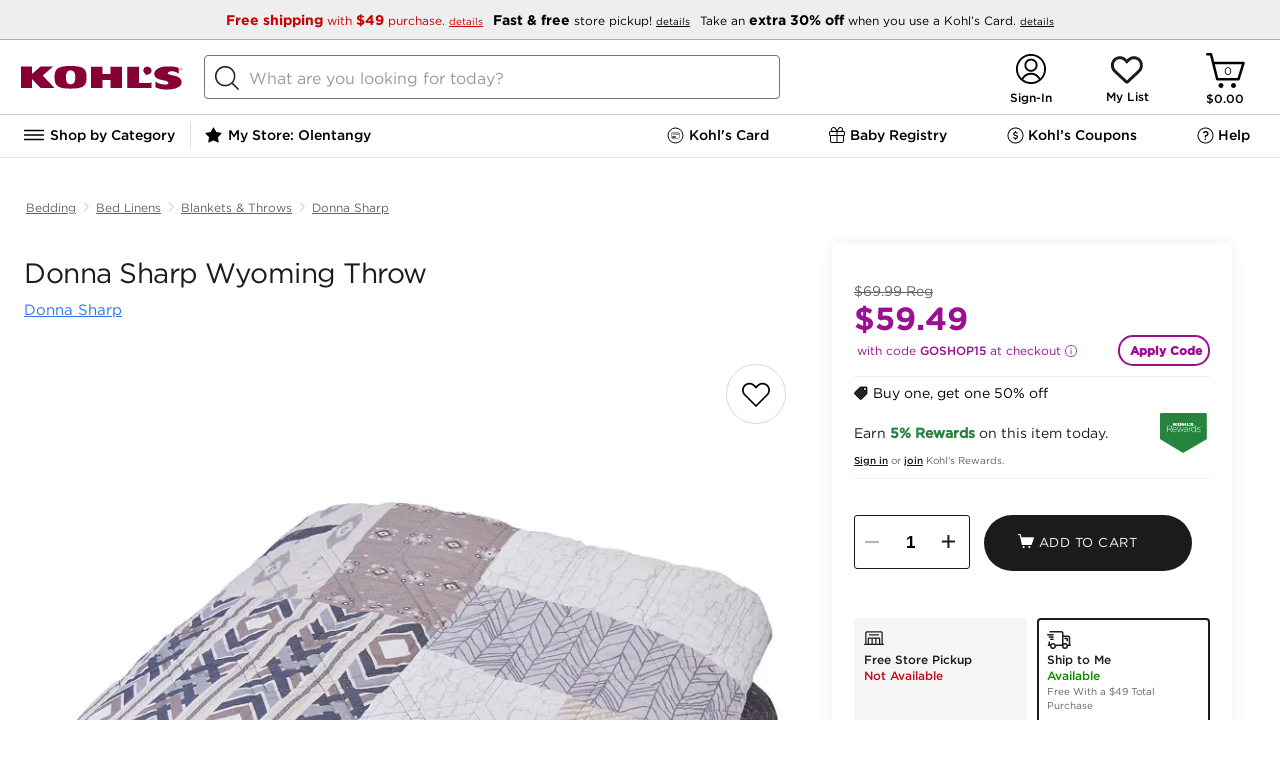

--- FILE ---
content_type: image/svg+xml
request_url: https://www.kohls.com/snb/media/2.0.93/images/pdp/heart-unselected.svg
body_size: 297
content:
<svg xmlns="http://www.w3.org/2000/svg" viewBox="0 0 512 512"><!--! Font Awesome Pro 6.7.2 by @fontawesome - https://fontawesome.com License - https://fontawesome.com/license (Commercial License) Copyright 2024 Fonticons, Inc. --><path d="M256 141.3l-22.6-22.6L209.1 94.4C189.7 74.9 163.3 64 135.8 64C78.5 64 32 110.5 32 167.8c0 27.5 10.9 53.9 30.4 73.4l24.2 24.2L256 434.8 425.4 265.4l24.2-24.2c19.5-19.5 30.4-45.9 30.4-73.4C480 110.5 433.5 64 376.2 64c-27.5 0-53.9 10.9-73.4 30.4l-24.2 24.2L256 141.3zm22.6 316.1L256 480l-22.6-22.6L64 288 39.8 263.8C14.3 238.3 0 203.8 0 167.8C0 92.8 60.8 32 135.8 32c36 0 70.5 14.3 96 39.8l1.6 1.6L256 96l22.6-22.6 1.6-1.6c25.5-25.5 60-39.8 96-39.8C451.2 32 512 92.8 512 167.8c0 36-14.3 70.5-39.8 96L448 288 278.6 457.4z"/></svg>

--- FILE ---
content_type: application/javascript
request_url: https://www.kohls.com/zb464UBp39XqtfANkA/har7wr5k1pm1tb1SVa/EltsWg/LEg-E/lQmK28B
body_size: 181763
content:
(function(){if(typeof Array.prototype.entries!=='function'){Object.defineProperty(Array.prototype,'entries',{value:function(){var index=0;const array=this;return {next:function(){if(index<array.length){return {value:[index,array[index++]],done:false};}else{return {done:true};}},[Symbol.iterator]:function(){return this;}};},writable:true,configurable:true});}}());(function(){mf();MUs();var mB;var HZ,SN,Sm,PL,gL,LM,nF,xj,rm,Tw,mN,tp,LU,MB,DM,gI,M7,Vl,mz,Ax,LZ,FQ,q5,Fl,Pq,gz,Hs,A8,n7,fG,G,Rv,jT,gr,JM,cx,RO,Tq,rf,Aq,Ds,tT,JU,Xk,qf,m0,Bf,WL,nw,QB,jN,X1,Ms,mM,Ej,t8,dj,pN,H8,Jq,SZ,nr,Nx,sz,BB,Hx,Ij,V8,gp,S5,Z,Cl,cO,LI,VQ,ql,FF,SI,RZ,Gv,lL,Gz,Qk,IS,Cp,Zf,Os,nj,US,Sp,d0,jG,hT,jw,rU,Qm,sm,xq,nI,KO,SF,El,BT,ds,cq,AR,xx,UO,B5,PM,Ev,FJ,Wr,Mr,b8,HQ,DQ,Np,PQ,vI,Tr,rO,YI,Nl,U,H5,Qv,nQ,vx,dN,z0,mT,hL,Xz,Hq,QG,vG,U0,Cf,LR,qN,Cq,QM,nf,C0,UR,Sj,nG,pS,hO,pF,Jx,Il,jz,kG,AM,xt,Hv,R5,b5,BQ,Vr,zv,ST,gl,ZM,zJ,Wj,F,p7,Gk,GE,ZZ,FI,ZG,PF,gE,Sz,bq,Al,fv,pp,LF,tF,m5,fL,U8,Wm,QF,RR,Sr,OF,TJ,lR,BJ,S0,tL,dI,Lk,GG,sM,QU,l5,sq,gv,bv,tO,O5,g7,Kw,Ak,xI,dl,ff,RF,rl,hv,fx,Ut,k8,V,OL,lM,WZ,Px,V1,kU,pf,Zl,MQ,R7,B8,xZ,nO,VN,xw,pv,Vj,Dz,fU,GS,Hr,Fx,xS,Vw,mw,U1,nB,mI,P1,gZ,DR,hl,xL,AU,E1,Vk,wL,zU,lt,fR,I5,d1,sS,Jt,cT,kx,jp,Dl,O1,sT,JR,cB,tQ,UJ,t5,NM,ls,Wk,Qz,tG,Vv,CR,TI,KT,gk,n1,nT,rL,F0,n8,sx,Ar,YF,Nj,rj,FL,jq,xR,vS,SR,xr,bF,Zm,LB,w,FZ,v7,vs,Q,YT,pU,gN,kS,hw,Wx,GZ,AG,QZ,Dq,CT,QI,pw,LN,Ix,L5,XT,br,dE,bU,nL,Yj,kM,Lz,NZ,Gp,D1,D5,qZ,Yx,Mp,N8,qR,xQ,TZ,Pr,wO,EM,mS,dM,wt,Gj,ON,lU,JF,Yk,B7,Sl,bB,mq,W7,jO,lN,BZ,qI,ME,LG,I8,Kz,GM,FO,fk,D0,cN,NN,Cm,cZ,TE,s8,c7,lj,dx,mk,GI,vQ,DN,nM,NI,MS,lT,ZF,RJ,cj,nZ,gG,Qq,JG,VO,Jf,Fp,Hk,dw,C7,fj,qj,tZ,Xs,KR,N0,S,Yr,lq,Z8,EF,WO,WS,lx,RM,H1,vF,hx,Qj,ZL,XR,sl,pk,CS,Lx,Sv,j0,Ul,C5,w5,ZR,Ql,bG,HG,Bl,D,Gx,Z1,E5,TG,CJ,jS,Rp,Or,Cr,fq,jL,pM,wG,sj,Zp,Es,xF,sr,rQ,pQ,TL,Y7,Sf,zZ,Y1,wB,NF,G5,cr,Pv,cw,Sk,jU,cR,xm,SM,nN,Mz,Gs,bJ,SJ,hM,BF,VR,U7,KM,Jr,YJ,Dw,EB,HS,St,wF,rk,VT,BG,RB,bj,KF,zN,H0,HT,OQ,fS,n0,A5,fZ,hU,Qx,sv,s5,tk,FB,Vs,gU,lF,OS,VZ,Vm,A0,MF,JL,OO,MM,ZT,QR,xG,Az,WJ,Oj,mG,pL,UN,zp,hE,VF,Bq,jZ,Kj,NG,JI,ZS,Tj,tU,E,ww,cM,Kl,TM,sf,UZ,X8,Ss,rS,D7,hG,kF,T1,rE,Rq,Ew,RL,IT,S7,Xr,F7,WT,rz,cU,QT,nS,mF,A7,jI,s7,Yf,wJ,vR,NE,dZ,wq,Z0,Gl,KQ,wp,VI,UG,FU,V0,K7,Iv,IM,r7,Z5,MN,S1,Pp,zm,KE,wM,mE,dQ,NL,ml,Ir,Up,Fv,wE,ZE,pZ,vU,GQ,pG,sG,qk,YS,xk,BU,DI,Uf,PG,ET,f1,fl,Jp,Mq,FM,k7,DU,c1,W0,FR,UM,Gr,xl,RE,kZ,lk,V5,xv,Ws,cf,mO,I7,EL,TU,HE,sB,U5,bZ,j1,Nq,dz,At,sU,YG,fF,Ur,T7,AZ,CI,hk,jF,Km,f7,ws,Er,B,N,KI,N5,gF,gt,kz,E8,Xf,gw,vv,hz,mR,HM,Jm,kI,L8,zl,tS,vq,wR,MI,mv,Ft,HO,Ls,QN,zr,hS,hf,zL,MZ,KN,Dk,v8,wx,Q7,g5,Sx,RI,dU,DS,rI,DZ,TN,MJ,j8,k0,VM,vp,lO,cL,bl,Tv,c5,cF,IR,CL,jE,tx,Fw,A1,hr,wN,dG,CB,Br,p5,Rs,RG,VS,ll,fM,fI,M5,Ts,If,W1,Lp,Ym,Mk,Vx,NS,hI,rR,l1,vt,cS,n5,gq,T5,nR,vM,mU,zQ,Gq,lZ,ZU,Xm,Rk,Wp,Uv,Qf,cG,tr,XL,Ll,XE,Qr,pj,L,Ux,tl,d5,Gt,lm,Sw,wZ,vj,hQ,nk,WB,vz,Rl,Mj,H,XM,BL,dS,wr,jt,lB,p1,CE,fO,BN,J1,OB,gs,ms,k1,P0,zT,AQ,It,R1,G1,bS,xT,OZ,wI,rZ,HB,HL,Kx,N7,P,fT,Ep,Yl,kq,q7,Wf,GU,C1,IB,Zs,zI,Fs,HR,qM,X0,G0,MO,Rf,Xp,Em,kj,SS,zB,Cj,w1,Pt,zq,LT,rx,OM,Iw,v5,vZ,tN,sI,x1,Nt,Jk,bN,ES,wz,Bz,wm,Ol,vl,js,dq,IE,m8,H7,HU,qE,mp,Y0,Xv,J7,ft,DT,G7,YZ,kl,zk,TF,IZ,jR,pq,tv,zS,dr,Tk,OR,kB,x5,kt,z7,XQ,LJ,rB,FE,UB,Aj,Zk,NU,Iq,rr,qv,kv,w0,l7,KS,EU,Ez,F8,Nm,N1,vL,vf,q0,EQ,Ck,dF,Pk,qU,SU,IN,JE,CM,sR,Mm,QS,bQ,zF,gM,lS,WR,NB,M1,PU,sF,WM,zs,GR,bm,qr,Lv,jj,nq,Lr,DL,Vp,bM,hZ,gJ,wk,Hz,tR,IG,LS,mr,Ot,DB,PT,kR,Rx,Ik,XF,Rj,VU,Vf,lQ,KB,Nw,j5,r5,Wq,IF,Dr,xM,JB,KU,PZ,xB,Rr,gB,T8,AL,Tm,Tp,b1,Jv,Ps,XU,SE,zz,EI,YU,JS,CZ,rN,LE,XS,VL,tj,Et,tI,MR,Kr,pr;A5s();var dk=function(Dm){if(Dm===undefined||Dm==null){return 0;}var Jl=Dm["toLowerCase"]()["replace"](/[^a-z]+/gi,'');return Jl["length"];};var KL=function(bk){var kL=['text','search','url','email','tel','number'];bk=bk["toLowerCase"]();if(kL["indexOf"](bk)!==-1)return 0;else if(bk==='password')return 1;else return 2;};var Uk=function(){BM=["xUY^RwXR>cuh`m*(O0\x3fF;/yg","GP+:\\P,2*.OS\\9-[D ","\f.\\D^=\x3f","3IS\"8TW =&3]V%$ZV1p 3XB>>E,>\"+B","","T*\'uK","HB^#)Qt*\"(5rDS8\"Pf7\",\r","%#Au <","=","0","HOQ5PP61$",">\x40M19.WKF&>\\D-$","K,#75B","%%Q","5XLO","L5)","\x3fAQ 57>#_XZ\"\x3f","XZ\"<ZM65","\x3f7\"I","X48vL+$&\x073","(\x3f-\v/tL}8>AK","zZO=)eB<&\v2K","M*>y",":TO05\f",")Z\\V6-AL7\x00&\r*RYL8#[P","LO%","KEM%","\'&#ICI4>","+PW\n\'-/5TZZ#8Lg # \r.K^P#","yZ#:\\\x40 \x07,\r,^X|>\"AB,>&\r","0$IOK","]=9PW*\x3f7","Ezds4\b0L]H","5-L","x,\r.^DK08\\L+jc(I^M0%A\n","&&RF","(\x3f6\f\"_EH\x3f","A","\"ZN","T!\"","&%QW-","Ptep","!\x3f)","3,4OXJ28ZQ","*TPmeF \"\x00)UO\\%%ZM","3R\\Z\tWI 37","","&HSQ2","EF76,\r*ZD\\4","#*\"",",,^S[>;[","G>8","P1\x3f1 ^","}*V","\x3f]B75\'>5IKF9SE \"","\x3fFK","`\\","YZ%GB35 UKS","*^GP#5","HSQ%$PP,#\"^IW-FK","73\nuiOQ5)GF7","FZ\x3f+AK","1 \"K^","&&YFZ5YV\"9-","3,$Z^","[F=$","\x3f#B","6)Ak 11\v%^KK%XF6$\"7","(NYZ$<","v","6%0\"UNZ5AB7$","u`&)WG7955dY\\#%EW6-","Z\x40k(<Pa,$.4P","$","!\\N :\"H","l*.O","RF1;\v\"UYV>\"","$TGO0>Pb.9\'","0\v&XA",".X|6*","&\"VOQ%Qw< &","v\x3f:TO,4c3OOR!8W*p05^K[q\"ZMh975ZHS4l\\M6$\"$^5\"L74&\rgOE3)J151%WOq\"ZMh11\r&B\nP3&P\x401#c2H^9-CFe1c$BG]> J1513TXbyeN $+#","A71-4","4&3Zp","+c$)Z^V\')\x40*4&\"gF","","`E];)VWe&\"IKK>>h","6 &$SyF\x3f8]F690","S)17(IG","d]Z3(GJ351 \"MKS$-AF","Fqh","0\x3f]","T4:","X48}J\"83IEO(TO050",">","q","(Y\x40Z28","\"3R\\Z PN >7","x&","\")Aj+$&\r1ZF","X!9cF+4,\r","EB\"5","WV\'2/4","(dNV\"","$4\'","^Z\'","Q*$\"\v.TDm08P","V7>TN +\r(VCJ<","X","\")[G",")MET4","$TDK4\"At,>\'0","YO4-^F7","QQ,&&\r","5^ZS0/P","[4:\\\x40 }*!T","3","YK08\x40P","m","tS5<&/&ByZ%9Ee 17\n5^"," TM\"%\"\"H","\"$^FZ##XF151","ZV%!gkFJ6a\\M","<)FP$7&","3/&U_O ZA$<\v&OO","-#^~F!)","\x07{^P>\\N,$*\t\"GJ\"8Q $6\r)K!>\\N,$*\t\"\\^=9P\r","%#pO =&3","NZ\'%VF(\x3f7(U","(ZA 2^^Z28","0\v5^OK","g#Xu^\"(_E)10\n3TZY9:Vy\t= +d","` TP1\x07\"\v.IiP\x3f*\\Q(","9-+NNZ\"","ZX\\9%AF&$6\r\"","4&3Zr","\'PZ!\x3f4","XL!5/","xZ0 eO$)&\roOGq\v\x07\t95TDQ4/A\x00>\"+^N \x40Dh-_o\b3%A\n","7^oM##G",">PN*&&:1^DK%FW >&\r","O>%[W \"6","KK4","+ZY","Lfv","yR0^HT88B0$,.WF","d","26+_zP\"8qB11","#[N #0 ^","k:+^GZ\x3f8","PM!","B55/._E","0\'j","BO^#","<2H^P<\tCF+$","1RYV3%YJ1) &UMZ","5^D[4>PQw","4OXV\x3f+\\E<","#&\vIEK>8LS %","1!IOL9","$ZP1>\"\"","_L0+P",";&TNZ","(UDZ28\\L+","155","5^GP\')|W =","+$P]^\')e)10","Rv\x07}aha","}%A","(+Mv\bi","","POF\"","M>#A","\"7WC\\08\\L+)1ZY\\#%EW","-O","Om","*I+vm","QJ6 \"\v$SoG2)EW,\x3f-","WKL%[G (\f","_L4>tD >7","PQ7\x3f1","V)FF1","\r<)AK*4","AF=$\"\r\"Z","%pCK|%[W 71\"I^Zqqe","^5(pU >73.H^Z\x3f)G","XKS=)Qp <&.NG","H^M8\"R","\x00\nO08]jkc\x3fKCM4\x3f\be79o_w\n\ny4.ubv_wave+|","g","K(<P","6$\"\r3oY","&)C","355","+#_OQ","BJ+4,\b",".WOo08]","3\"+hOS4\"\\V(","12","]LL","<-","EQ#)TG<#73^IW0\"RF","jO$#7(&OCM>ZN5$"];};var NR=function(ER,FS){return ER<FS;};var mL=function(){return ["\v\x07MPCZI*68","\ngA\x07\\P.(\\_*<33","2HJX",",*!","\x3f8\x07\x073(-!Y","1]KVP8\\\\9),8","95:","\r9L.","\f0","\t%-\r\b0"," =WfT\x40/aM*+ 3","^PEw:7\t \vjL\x07ML","=uA","\x3f\n\x07!Q","jV2\x40-uvln}tY}dh+DJy5H)tJU-","K\x07IFO","ad","OVs]E","58\x07\"8","-*8$\v\x07;","\x070TD"," ","B]G","19","].",">0\t","8\x07\r<NwOC(S\\=","D9","%Y\v","T}3",":B9ITQ","X","ZxV/","i","[NKO40SA4\'$2\n",")]E9434\f","O=\x3f","3\fP|>W~\\U/","9\\\v","U","50/)\r\x000J\f",",,\x07","0<\x00$7\v\f$:S","/W[71&","3","M","<4\x003:87","N!WP\bXK8Vx\t&v5\v\x07uLWJG>]L=9S 9\t5\x07u[ZZV/A\b7(\x070\x3f$YP!PWdMKlZ93&x","$:MxPL.","D>","L","\'\r","[C\\","xVV\rZG,2\"%","ZJ>Y{,2$\b5","0\",\v\f","y\x3f2w7va$","\"6L+DWK0vI,<","4\\I41\n9",".%","Jv0WG-)A5(","%]"," -\f"," >\",\'YyVV[O6<","K","2<\\F7)S 7\v-YI9Y\v\bJ}T]6>\x07*9\t","c$Gu","wC\x074UI,2","OM`)FM*$","X","1K","ZWF0","XV",".fU\x3fVZ1+1/\f","\f","(t0\\kG\x00(W[,","\n\n\n0K\v","K<>,\"2\b\t\b;^\x40_A+_K>1,$\b,\f\f","9Qw99&\b \nb\bK+uO;^w\v$!9\v",";/:1$\v\f\x00;t\\","HM}G)Z","}\"","K,/\b3","\n3Q","\"(","FVPC","","\"0VZK","\"%\f","b\x00\"$nZTs:^j7r:\v> 4L8#7t\"DkE_C\tua7iCs8&|","8]","$MI"," 6\x008>!MOCi0rU0+Ui4&8>196nKc3;sinc\f#JB1T\r.p+IxCJk4S\x00:\'\x3f\n`25rCoW]j.:25T\n1\"$y=j0xeZsz)\x3fA/#&;7(!zi7Z3.Sp\n,25%\x0088B1j\tLCzi\t1Q 8>(1y91^xamdnC&\x00M\v~y9=e$lw0/sc+5{&*-q0%]j;-PE<,25%\x008:Q%W96y0xc8oi2\x00.(1mO-]F\rc06t}\n\f7\x07 \x00\x00:%[Ay<i0{w7Ei\x07Ar&\n>{Dj7xdIsC\b$ #>)*fjO7_c0\x40K7&\x008*=*\rO94IBzQ0\ni65 \x00\x002&[=[9^+~t39uG& 1\x07{\"EtIsE<)!_>*fz\x3f6ZAxc0\x40Z-/+0H\x3fH6i xc0e9,428\t81{\"Xr0_\\\n\"\x00}&\x003M:\x00yi2ZL+sdl2(&Q(;-2y;&F3c=isih-:<1#i96k(_xji06=\t1a5n0tmZsb9vM>(6\f*&l5OE0cp<2L\x0085&$em9\x00ExcHz\t-3+*\n2y:i0sS$\bgi.:2%3%-9bGoN\x00<\x00P,Az!3$(\nFnE\\w;kD`2.(=1rYxzu}k\n\"R/+\b,1Yl:Nc)*sk914h&.\x3fb/i#Ng0d\'&,+\t\rGay:0b`u,sJl1pW!5Y&v\t6cxzu}k\n\"R/+\b,1n\x406iIpN)2/\v\ty)6jFLEi\x40&\x07A>(!\n\n6jxc;2P};2\x00851\x3fm9/_0zt\v4Aie28%\x07+\b,1n\x406i#\fq00!y8>9\"N6n\n`<jz)6 &\x00\x3f(1w,G}0ME3;sis&38<B1r;:m$xzqq2X=2#(\\1i\'c06{_36>&\x00=ly96l:wNsb\tB{&*0\b\bK910xN7\'DO\v\x00 >(\"\"y96|\b\x00c0vB:i2!\'8>#21\t\x406i\x07:so:%6\fT63y9=k<~\x00Qm;2&6>F(1|9Dxc;f`2( <1\x0096D7CTwK\v\t\"\b\x00+\b(1lNi0xf<Ei*=%&\v:2.Gp96i0xl\'\rt\n!5&2F(1{K\x400xc\t\x00Kv22<*(\x07b\f96CTp v^\x3f0=1\x0782&[y2GLAlcji1:w6=\t1m-Nn0tmZsn\"\x07&8<;\x07~9:gZxc;(WC\rtb&\x00<\"|<O0zA&ltiX-,*<1\"L6ic#\fq1%&\v,),%N6l+~NC/sj>2+=s7N\v\'M;0}u\x3f$hm)\x00.N;j\t6m{c0Ti:=2\x00\v>>1Z0tDF(\x07N9.28\'1l/1u0^j<\x00%&\x07A>+5dP0AZxc\x3f7P,25%\x00891rH$xP0Ti \f2\x00\v>.IM\x40c3\x40<h&\x00&>E>ZJFY0|A3si>/20&\x00+10(\x07Wi7cO\t+P,25%\x0087(\"y;\"}Hc:*xZ5 \';#_92KB[]i\n*66:\r(3&y\t\x00i)Nc4\tenh<\x3fw&r;\t\rB:y*\x00m0xWD;si0! \x002\b\"z6iN{)Hr\r1\'8>#y2z$lcwe\x00*2\x002/\"\'1\\0n0u0s}l=*.F(1~\"fxc;hZl52\v%<)*\tF#Cs1gq9<V-!Ay96i0lWE2\x00T5>(6j)40xc78e8>+| \x00i2jevsim%4,5\x3f&n#CH|p&2p\n*2&\x07=\'A\x40pxa#1`nC&A\'1m-NN0xh\"}a2Vy7(1q\"0{;5Q\v&(:\x00*\n1y95I\bJe\x40esi5hE\x07%\'8>#\t1I6pxe$n`Q9\nF-8>\x3fHy-cx`sr\f9;\t&,7(!z \x00i2X6.sn`1/W\"*e[:6i9Lesi59&\x07%\'8>#s6pxa`\f2\x00:) `6k\'CJ7t b\x00;(1O*\"K3xc7;si%&38%1r\x00JEx`%^J59C\"\b$1y90A\x3fT\t0w_\x00*2\x0050r\f\'1[/Fn0}[Hsi\vE4&8<\x3f5~9<_6aU0dm\"4&\x008.B6wS6i;hFA\bs_oi2;R\x07+.-4#_94JQd0}9\f8\b^Dy%#hf5+Ui\x40&\x07A>(L \x00i2og;,s~`2/T(=1r*IxcH^\x3f4!14#L;4_>i0sw 0\x07Y\x3fG\n&1:ZJ%D ap\x00wK20&\x003\n;%\x00y \x00i2lj.sc/\x008)\rr-}LF4>pi-4+\'Xy>3pxa6eK\"K\ntM-823y9=o\'0_B{&-;L1K;_0aU0Qo$q\x00-#-!1y;i<_zqJ3\n&g_\x008;\x07i:i0sp%l\ni0Fu3Vy8>EOi0U`B/sk+4\x3f686\n7AE~;[L#sy5y/G(1>jJ%y3_c0`Koi2;-\r\x4045pxa#hN9\vy8>EapK[00w094*}&\x0070I92K3xc7(j_*p!\x00\x3fG(19~/_0z{BAi*81%\'8>\x07\f`2\rr$UWQj80!y8=,A=\\\x3f0xl\\f)6 &\x00\x3f(&my9z$NIsD\n\b!_>*&r\x3f6ZAxc0<`^\x3f2!&#6~\x406iMp)*so<o6\f xJ\t1aF\x40\vM3+Ui>\x40>/+*\nB:zO_0aU0g\n$c\t:(1\x0096F;\vP0Ti\x07\'\'-1\r8i95c00h\n\f00+u8>:j)5N0xh9;:,O\b7:z \x00i2`IZc_2=Ps0B1r\vC$xzq}\x00X=2#(\\1i\'c00xx*1%&\v^Dz9G(ah39uG& >1$K910zj35QF1 cW:(18\r6i;JF\bsp/0)\'8>#1U5pxa+6\x40]\x00*2\x00\f\f1\x3f>-\b3y9=A%\t{2+ci8+0&\x003*\x3f6my9r:NIsC*!_7(>(36i+\nC&hYJk8X\v4 \'3\x00\n>GJBuU9si<%.v#\t1o.1n0u0e~>2\t,>99cw7i0z{(ksi9&\x008818z6i;zA5$}E\x3f6& ]1SM\rz {","]MK8","gRG\t8","V\rD","]\\","ZK$","\nO","4NIVP","0!","!4h\\","65:",")\r\r\x074J4GZW/WF;$","]G8UI,8","QMnK)Z","5\r\b:JXMLN}[[x37v/Y\v0[\f","8\r\x000J\'^UW)W","1\v","\b\x00\'y\b>F7UK5F","^G\tWD=07$\t\r\'~aUK8","\"\n\x07\'A","<DI3!:%","d\n*","\x003:5","[O\\)WD=07$","]","*eD,",":0","\r4|A\\Q","5\n\n&L\\","_","L","A1Qn73\x0733","G\"4/7G\b9LX\'D^3","3ZKlp=","6SP","YMJK4^A,$^& /\r\f",",","*eZAo","N]uG:F\x40","LMC\\\x3f_I3p&:\b ","/.9$:\n0V\f$KPR\x40G5<","68\f/\b\x07","rh1)17.\v","\f9","\n:K\v8Z^KAG4<\x07&2","77&\v","QV-Awr","-\r4\f\t","A69;3;","FG4\v&2","n\n","]+8","-/"," \'W[","\x003","\\VL","K8_","q*4]","6WMMj<VD=.\x00\x3f\x00/","]G)S|100\",\t","\v\v","[PR","D9367\x00$","0[F,","\v85\x3f$.0J*OJV<FA73","&L\x07","5\x3f$6\r\x00;LAWg\x078\\\\",";-5(","R","D0","\x00A","AWG.","\x0077*5\x07","%]","$","QG5-&\"","(","fQ)bG/\x07\"\"",":\x07:LXGOG)]69%\x3f\t$_uV\rDQMMQ2PB=>\x07","t\t\t`","t>","\tWP, 9$\v","9]I\f5,\"-)\b","\r\f!]","\\!KM2FQ(8<%","(3","Vq/[F\x3f\t$","LP","\\>NL!/]X=/\x07:2\r\x00\x00!W\n","5WK31&","<K","\r","J+/M)] NU`_5l$F\v","MPM","2\v\r6","%#\n7]","$#!Y\f","","\\*$6-\"(\f","\t\r0K\v6]VR.Fz=.","JI","#2","\r\nYyVC3TIok%5=\r\ny\nI\b","\x402S","\\\x404Fo=)4\";1","\x3fW","\r9L:G\\","_[Eo","2\b","R.Fl9)","2\b#_(\'W\\","\x004J\v","\'9).\r+6S","\x00IPL4%BZ=.\x00*9\t\v\r","ELQ0]^=","[WQ/vI,<","LC","o2\n{","* \t","417\n$","1]FiP-WZ,$","10/","7_(\x00%T\b!UWp[F",">S\\;5","1\f\f","5,;a+!]X3MRV-~18&$","FTG<PD="];};var AI=function(Yq,B1){return Yq&B1;};var EG=function(){var rq;if(typeof mB["window"]["XMLHttpRequest"]!=='undefined'){rq=new (mB["window"]["XMLHttpRequest"])();}else if(typeof mB["window"]["XDomainRequest"]!=='undefined'){rq=new (mB["window"]["XDomainRequest"])();rq["onload"]=function(){this["readyState"]=4;if(this["onreadystatechange"] instanceof mB["Function"])this["onreadystatechange"]();};}else{rq=new (mB["window"]["ActiveXObject"])('Microsoft.XMLHTTP');}if(typeof rq["withCredentials"]!=='undefined'){rq["withCredentials"]=true;}return rq;};var XZ=function(){return rG.apply(this,[Ff,arguments]);};var zj=function(dL,UF){return dL!==UF;};var Kq=function(){return Hl.apply(this,[mz,arguments]);};var gR=function(Fq,Hm){return Fq in Hm;};var Fj=function(tq){var Oq=tq[0]-tq[1];var Bk=tq[2]-tq[3];var Zq=tq[4]-tq[5];var Xq=mB["Math"]["sqrt"](Oq*Oq+Bk*Bk+Zq*Zq);return mB["Math"]["floor"](Xq);};var t7=function(Nr){return void Nr;};var Xl=function(jr,HI){return jr>=HI;};var VG=function WI(Xj,II){var f5=WI;while(Xj!=Lv){switch(Xj){case xx:{d7=Z7*W5-RU+nm*CG;mj=sZ-SL-WF+W5+RU;Y5=J5+W5*CG-WF;CF=W5-SL+J5*WF*CG;jM=qq+WF*W5+lG+SL;bL=W5*WF-CG-SL*RU;Xj-=S;}break;case V:{zM=SL+sZ*W5-nm*Z7;IL=sZ*RU+CG*lG+nm;jl=RU*Z7*CG-nm-lG;Xj+=U8;bR=Z7*sZ*RU-kr-SL;Mt=J5*W5-WF-nm-CG;Eq=lG*Z7-WF+nm-qq;}break;case Z8:{Xj+=kx;m7=J5+Z7-kr+W5*nm;zt=CG*qq*SL+Z7*W5;q1=RU*lG+W5-nm+J5;Uj=Z7+SL+W5*CG-lG;LL=nm-WF-CG+sZ*W5;}break;case nO:{hR=Z7*qq*W5+lG-J5;X7=lG*SL+W5*RU;qS=W5+CG+SL*Z7*WF;x7=Z7+lG+J5+RU*W5;Xj=Ew;L7=nm+Z7*CG*sZ+qq;zR=RU*W5-SL-sZ*WF;}break;case Gx:{UI=CG*SL*Z7-qq+W5;Lt=W5*RU+WF+sZ*kr;HF=WF*W5+sZ+Z7-J5;Xj-=jw;hq=lG+nm*J5*Z7-SL;WG=J5*W5+Z7+RU*nm;}break;case rz:{RS=qq-WF+sZ*lG*SL;Zr=kr*RU*CG*qq+lG;Dj=CG+W5*Z7+kr*nm;jk=RU*nm*sZ+Z7*WF;Xj=Q;mt=lG*WF+CG+nm+W5;Pl=W5*CG+nm+Z7+sZ;g1=sZ+lG*RU+J5;}break;case Ts:{mZ=sZ-WF+RU*W5+J5;I1=WF-kr+nm*lG;Fr=sZ-kr+nm*W5+lG;AF=nm+CG-WF+W5*kr;pI=SL*lG*RU+WF;Xj-=LE;qF=Z7*RU*kr*qq;}break;case zB:{Xj=hw;j7=W5*CG-RU+SL*lG;Jj=qq-Z7+WF+RU*W5;KG=sZ-WF+SL*lG*RU;Tt=W5*kr*SL-sZ+WF;UL=Z7*lG+CG-nm+SL;Ml=WF*W5-SL+sZ*J5;lI=J5*qq*W5+WF-lG;}break;case Nw:{DG=sZ+Z7*W5;wl=lG*CG-SL+J5+Z7;SG=SL-lG+J5+RU*W5;Xj=Z8;YR=RU+kr+sZ*CG*Z7;Ok=RU*kr*J5*nm+lG;tt=nm*W5-CG+sZ*lG;}break;case A8:{Xj+=sv;GL=CG+lG*nm*WF;gS=sZ+lG+SL*WF*W5;hj=CG*Z7*sZ+RU-kr;w7=kr-Z7-CG+nm*W5;Vq=qq-WF-lG+W5*Z7;EZ=RU*sZ+W5*kr+lG;}break;case pN:{Lj=WF*J5+lG+RU-qq;pR=RU*W5-lG-nm*SL;cl=Z7*W5-RU+kr-qq;qt=WF+lG*kr*CG-Z7;Xj=D0;YM=CG*W5+nm+J5-WF;nU=WF*W5+lG-RU*J5;}break;case FO:{Xj=NB;st=WF+W5*SL+RU+Z7;OU=RU*lG+J5*Z7*sZ;Zt=lG*CG-J5-Z7*sZ;Uq=RU*W5-WF*lG;}break;case B8:{JZ=RU+CG+nm*W5-SL;ck=sZ*lG-WF-CG;PS=Z7*W5-lG+nm*qq;Xj=DB;rF=CG*kr*lG+W5-nm;E7=kr+SL*J5*lG+nm;}break;case Ps:{Xj-=gp;nl=lG*RU+nm*kr*J5;V7=sZ*qq*lG+WF*kr;qG=lG*kr*RU-J5*nm;Ek=kr+W5+WF+lG*Z7;OG=qq+WF*W5-RU*nm;CU=WF+W5*J5+sZ+kr;}break;case DN:{Wl=lG*sZ+RU+kr+W5;sL=qq*CG*lG-WF-J5;YL=CG-lG+sZ*W5-SL;P7=sZ+CG*W5+SL+qq;TS=nm*WF+W5*Z7;Xj-=dz;F5=qq+WF*W5+J5*RU;}break;case Nm:{Kk=CG*sZ*SL-J5+WF;Fk=sZ+lG*nm+Z7;fr=sZ+CG+lG*nm-qq;Xj-=Hx;Rt=CG*nm+Z7*SL*sZ;vk=Z7*kr*CG-SL-qq;}break;case E:{X5=lG*sZ+nm*CG*Z7;k5=kr+sZ*Z7*J5-WF;OI=WF*qq*SL*J5*CG;qL=lG+W5*WF+nm-CG;rt=CG*Z7+SL*lG;Pj=lG*Z7-kr*WF+sZ;Zj=W5-nm*qq+kr+lG;Xj=YT;TR=Z7+CG*J5*sZ-qq;}break;case PQ:{m1=lG*kr*WF+SL*nm;Xj=If;Tl=SL*qq*lG*RU;F1=nm*W5+WF*Z7-J5;gj=Z7*kr+CG*sZ*RU;ZI=CG+lG+SL+J5*W5;Bt=J5+sZ-CG+Z7*W5;}break;case jN:{Q1=RU-sZ+Z7*W5+kr;BR=sZ+nm-RU+lG*Z7;WU=RU-kr*Z7+W5*J5;XI=W5*SL*WF-sZ*nm;Xj-=F8;DF=W5+CG+lG*RU;bI=kr+lG*SL*Z7-nm;Lq=SL+RU*W5+sZ-lG;tM=W5+lG*SL*sZ-CG;}break;case rN:{wj=W5*SL-nm+Z7+kr;dR=nm*W5+SL+lG;Hj=RU*J5*sZ*qq+WF;P5=WF*sZ+J5*W5-kr;Xj+=rm;b7=CG*WF+RU*J5+W5;XG=WF*nm*lG+qq;cI=kr+W5*Z7-sZ*nm;}break;case SN:{kk=SL+W5*CG+qq+lG;Qt=W5+sZ*lG+CG;Bj=CG*W5+Z7*WF;Nk=sZ*CG+kr*J5*RU;Xj=Ux;hF=sZ+lG*SL*RU-CG;BS=nm+RU*lG+kr-J5;}break;case ST:{xU=nm-J5-WF+RU+sZ;ML=lG+RU*WF-kr+Z7;UU=qq+Z7*kr*nm-lG;zG=WF*sZ+SL*Z7+qq;rM=kr-sZ+lG+qq+CG;Xj=rE;}break;case YT:{Sq=W5*WF-sZ*qq;vr=W5*nm+WF*kr;Xj+=Ix;L1=RU*W5-SL*qq-sZ;O7=kr+W5*CG-nm-Z7;lr=WF+RU*W5+CG+sZ;GF=W5*RU+CG+sZ-kr;}break;case pf:{wS=W5*nm+lG-Z7-CG;z5=WF+RU*nm+Z7*W5;pt=J5*W5-CG-nm-qq;AS=nm+Z7*W5-CG*J5;Q5=J5*WF*kr*sZ-RU;QL=CG*J5*RU*SL+W5;Xj-=k0;}break;case VO:{KZ=Z7*W5+SL*qq*RU;K5=W5*CG-J5-RU*Z7;BI=nm+J5*W5+RU*kr;K1=kr*J5+SL+RU*W5;Xj+=ON;MU=WF*W5+sZ+lG*SL;r1=lG*qq+W5*kr+sZ;wU=Z7*sZ+W5*qq*nm;}break;case Xp:{PR=SL*nm*W5-RU-sZ;MG=J5-lG+kr+Z7*W5;Xj=P0;IU=CG*lG*kr-Z7*qq;v4=J5*W5-CG+Z7-nm;Q3=sZ+WF+kr*lG*CG;sg=nm*W5+qq+lG-CG;Oh=WF*W5-SL+RU-sZ;}break;case ZT:{NX=CG+RU+Z7*lG+W5;Xj=WO;IP=sZ*CG*J5-SL+nm;f3=nm*W5+WF-Z7-lG;tV=sZ-RU*WF+W5*CG;DK=nm*CG*sZ+qq-WF;gd=kr*RU*Z7+SL*WF;WK=W5*kr-Z7+nm;f4=qq+W5-WF-Z7+lG;}break;case Vv:{b6=WF+kr*sZ-Z7+lG;Xj=cN;jh=SL+Z7+nm+WF;pH=qq+CG*nm+J5+Z7;FH=lG+Z7-WF+SL+J5;jd=RU+CG-sZ+lG-kr;lD=CG*WF-RU-Z7;}break;case BT:{A4=Z7*W5-J5-nm-WF;A3=W5*J5-CG-WF+qq;Yg=W5*CG-lG+SL*J5;Xj-=zQ;jV=nm*WF*J5*RU;LA=W5-J5+SL*RU*lG;bg=J5+RU*lG+W5;}break;case fx:{Jn=WF*W5+J5*CG;mb=SL*nm*lG+CG+sZ;RD=qq*J5*W5+sZ;xD=WF*kr*nm*RU-CG;Xj-=zB;Xg=W5*WF*qq+sZ-RU;M4=J5*W5+qq-lG+Z7;Jg=sZ-nm+Z7*lG*WF;}break;case gJ:{w3=CG*SL*J5*Z7+kr;Sd=W5*J5+sZ*WF*RU;zn=sZ*CG*WF+kr-J5;Xj=Mz;FC=WF+CG*W5-sZ*qq;}break;case IN:{PP=Z7*qq*J5-kr*WF;Xj=TN;Zc=J5+nm+SL+CG;On=nm*RU-kr+WF+sZ;vK=RU*sZ-nm-lG-Z7;Z3=nm+RU+SL*CG-kr;}break;case xT:{j9=CG*lG*SL-Z7+kr;Qh=sZ*W5+SL-lG*RU;Xj=jO;mC=qq+sZ*Z7*kr*SL;dC=sZ*RU*SL*nm+lG;}break;case ET:{Xj+=wJ;zd=sZ*WF*kr*Z7-qq;z6=WF*qq*W5-Z7+lG;dX=qq*Z7*W5-RU+nm;lX=nm-WF+Z7+lG+W5;}break;case M8:{gP=WF+lG*sZ-W5+RU;FA=J5*WF*lG-kr*Z7;K6=SL*nm*Z7*WF+RU;db=J5*W5+sZ-lG;Xj=nw;Eh=qq+SL*nm*RU*Z7;}break;case OQ:{J6=lG+Z7*CG*sZ-WF;Zd=W5*RU-Z7+CG*WF;D4=kr*CG*RU+Z7;zX=RU*W5+nm*qq*CG;Cc=W5+CG*kr+sZ-SL;Xj+=Gz;}break;case Xf:{n4=J5+WF*W5-sZ-Z7;OP=nm*sZ+RU*qq*J5;gA=Z7*W5+sZ+nm;wP=sZ-nm-RU+WF+W5;mV=sZ+SL-CG+W5;EX=W5+CG*J5+lG-Z7;XH=J5*W5+kr*lG-CG;sC=RU-kr+W5+nm-J5;Xj+=j8;}break;case wm:{Ed=kr+RU+Z7*W5;vD=W5*J5-RU-sZ+CG;Xj=M8;LX=kr-RU-SL+W5*sZ;vh=sZ-WF+W5*J5+qq;}break;case jO:{qK=sZ*Z7*kr*WF+qq;VV=nm-SL+CG*qq*lG;Vh=qq+lG+W5*Z7-kr;GK=WF*lG*nm+RU+J5;C6=CG*W5-lG+kr-Z7;Xj=jN;}break;case QB:{YK=W5*sZ+CG*qq-lG;KC=RU*Z7+nm*W5+J5;TD=sZ*lG*qq-J5;Qn=WF*kr*nm*sZ-lG;Xj=n0;Jc=W5*SL-J5-sZ*RU;Dg=WF*W5*SL-CG;Z6=RU+J5*WF*nm*Z7;}break;case dQ:{Xj-=TJ;TH=nm*qq*Z7*J5*WF;X3=qq*nm+lG*RU-SL;hX=CG*W5-kr-J5*nm;MX=W5+WF+CG*RU+kr;GX=WF*J5*Z7+lG-SL;Mb=qq*nm+SL+CG*sZ;}break;case gp:{dK=W5*CG+qq-Z7-nm;NP=W5*CG-kr+nm*J5;ED=RU*qq-WF+J5*W5;Xj=dE;Xh=Z7*RU*nm-sZ;NA=nm+WF+J5+RU*lG;}break;case E8:{z4=qq+SL*WF*W5+CG;Dd=W5*Z7+nm+lG+sZ;Xj-=Kx;rc=kr+W5*Z7+CG+sZ;G6=SL*lG*qq*Z7;}break;case JE:{Bb=RU*W5-sZ-nm-Z7;qV=kr*Z7*nm*WF;qg=WF+W5*Z7+sZ*qq;VA=W5*RU+J5+sZ+lG;Ad=nm+W5*CG-WF-kr;Xj-=Nw;}break;case kv:{kX=kr*lG-nm+sZ*J5;U3=lG+Z7*CG*SL-WF;EP=lG+W5+CG+SL*Z7;Xj=tO;l6=nm+W5+sZ+J5*Z7;Qd=RU+WF*lG+J5*kr;gK=nm+J5*CG+W5+qq;Gn=SL*W5-J5*RU+CG;K9=W5*SL-lG-nm;}break;case tO:{Xj-=A0;g4=WF-RU+nm*lG+SL;F3=WF+nm*lG-Z7+SL;wV=RU*WF+W5*nm-CG;fd=kr+nm*W5;X6=RU-lG+W5*CG;ZK=Z7+lG*qq*nm*J5;}break;case gN:{HC=Z7*lG*WF-RU;sH=WF*lG*Z7+sZ+J5;wD=lG*CG-Z7*J5+sZ;Xj=B;mg=sZ*lG*kr-CG;wC=Z7*W5-kr+CG-lG;kb=Z7+W5*nm*qq-SL;JP=nm*SL+qq+W5*J5;}break;case js:{KA=J5*WF*sZ-RU;xA=J5*WF+W5*CG+qq;S3=Z7*sZ+J5*W5+qq;SD=CG*RU*nm+Z7;MH=Z7*RU*CG+SL+sZ;IC=lG+J5*sZ*Z7+SL;Dh=J5*sZ+W5*kr;MA=lG*qq*kr*nm;Xj=qN;}break;case Tw:{bP=nm*W5+RU+lG*qq;Xj=BT;YV=lG*RU-WF*sZ;Y9=SL+J5-Z7+W5*RU;Hb=lG*J5*WF+Z7+nm;fb=kr*W5+WF-CG*J5;}break;case Lp:{rb=RU*W5+Z7-CG-SL;Nd=qq-CG+J5*lG*SL;V3=nm*qq*W5-kr;Td=nm*W5+WF+sZ;H9=lG*kr+SL*W5;ZH=W5*Z7+CG-WF*RU;Xj-=dN;}break;case DB:{qb=CG*nm*J5+SL*RU;Cb=WF+kr+nm*W5-lG;t9=kr*lG*J5-sZ*CG;QC=nm+RU+kr+lG*Z7;BV=W5+CG+sZ*nm*Z7;Xj=SN;}break;case Xv:{fA=W5*CG-SL*kr*Z7;Bg=lG*WF*J5-RU+qq;NH=SL+RU*sZ*Z7-J5;IX=sZ+WF+RU*W5-J5;T3=kr*sZ+W5*CG;PX=RU+kr*Z7*sZ;Xj-=gp;}break;case nf:{zC=CG*sZ-J5-nm+qq;pA=nm+RU*lG*SL*qq;Xj=IT;Kt=nm*W5-lG+Z7-J5;VP=Z7*W5-lG-SL-sZ;PH=RU+CG+J5*W5+WF;PD=RU+lG*sZ+SL-qq;}break;case dE:{TP=W5*WF-sZ+J5+SL;vP=lG*kr+sZ+WF*W5;V9=J5*lG*qq*SL-WF;Xj-=sm;FV=CG*SL*lG-Z7-RU;mX=W5+Z7*J5*CG+kr;qd=Z7*kr*RU+WF*W5;bX=CG+W5*Z7-sZ-RU;w4=W5*kr+RU+nm*CG;}break;case BN:{cK=kr+RU*Z7*CG-J5;m9=nm+lG*RU*SL-Z7;Sh=sZ+RU*W5-qq+nm;Xb=CG*RU*Z7-J5-nm;XD=CG*W5+WF+Z7*J5;jP=nm+Z7+W5-qq;Xj=xx;}break;case Jf:{Tc=kr*CG*sZ+W5+J5;Xc=CG+RU*nm+W5*Z7;PK=kr+sZ*J5*qq*RU;cA=SL*RU*Z7*kr-J5;Xj+=Rv;L9=RU+sZ*SL*lG+Z7;}break;case Hv:{NC=W5*J5-WF*qq-lG;WA=nm+WF+lG*J5;Xj=kB;k9=J5*WF+sZ+Z7*W5;UK=WF+qq+SL*W5+nm;}break;case D0:{vH=lG*kr*nm*qq+Z7;Uc=SL*W5-lG-nm*kr;c3=Z7+RU+W5*J5+WF;Y4=RU*sZ*nm-SL+lG;D3=sZ*W5+qq-nm-J5;Qc=lG+J5+kr+W5*CG;Xj-=sz;}break;case Wf:{hC=nm*sZ*CG-J5-SL;s3=kr+W5*J5-qq-lG;tD=nm*W5-RU;Qg=kr-CG*SL+nm*W5;Nn=SL*sZ+lG+CG*W5;C3=WF*J5*lG-W5+sZ;Ch=nm*W5+qq-Z7-WF;fC=kr+RU*W5+lG*SL;Xj+=N0;}break;case GE:{vd=Z7*W5+RU-kr+qq;Eg=Z7+CG*kr*qq*nm;Gc=sZ+W5*RU+CG;En=lG+nm*SL+W5+qq;m4=WF*sZ+nm*Z7*kr;Xj+=rx;}break;case F0:{b9=J5*W5+WF*lG+RU;Xj=zs;jb=WF*W5+RU*qq;D9=W5*RU*qq-nm-CG;HP=nm+RU+CG+WF*W5;Vg=W5*nm+sZ+Z7*J5;EH=W5*J5-lG-sZ-RU;}break;case CE:{Q4=qq-J5+CG*sZ*Z7;HA=Z7*lG+WF*W5;zb=J5*lG-SL+kr-WF;Xj-=ff;dP=kr*nm*RU+W5;KH=sZ*J5+SL+kr*W5;KD=RU*kr-sZ+W5+lG;}break;case Ds:{AC=RU*WF*lG-W5-CG;RX=WF-RU*kr+CG*W5;UX=kr*W5+lG+sZ*J5;sK=RU*W5+SL+J5*WF;H4=qq+RU*CG*WF-lG;jD=lG+W5*RU+SL;Xj-=qf;ht=WF*J5*Z7+W5*RU;}break;case zs:{gh=qq*lG+sZ+J5*W5;pC=nm+RU*W5-CG-kr;m6=lG*WF*J5+RU*nm;RK=RU*W5-J5+CG*Z7;Ph=W5*CG-SL-lG-kr;Xj=Z0;FK=W5*J5-WF*qq;}break;case WO:{EA=WF+W5+CG+sZ*J5;Qb=qq*lG+CG*Z7*sZ;vC=SL*lG*Z7-kr*J5;Xj=w0;CX=qq-J5+kr*W5;A6=lG*sZ+SL+kr*WF;mn=qq+lG+CG*sZ;fV=CG*kr+J5*lG+RU;}break;case pw:{P9=CG*J5+nm*W5-sZ;rh=CG*lG+qq+Z7+WF;Xj=rO;RP=W5+kr*SL;tH=W5*RU-kr+sZ*nm;g3=W5*CG-qq+Z7*sZ;Rd=J5*SL+RU*sZ*CG;}break;case vz:{gX=lG+qq+Z7*W5-J5;Y3=RU*W5+Z7-lG-WF;DH=RU*W5-SL-CG+lG;cg=SL+J5*W5+WF+Z7;ZP=Z7*sZ*CG-nm-qq;t3=sZ*RU+W5*kr+J5;wA=RU*qq*nm+kr*W5;Xj+=qv;}break;case nJ:{var p6=II[OE];Tg=function(z3,rD,j4){return WI.apply(this,[BQ,arguments]);};return TX(p6);}break;case bQ:{Wh=WF*nm+W5+J5-sZ;WV=WF-W5+RU+Z7*lG;Xj+=DT;N3=lG-kr*qq+RU+W5;H3=sZ-Z7+qq+nm*lG;w9=WF+J5-qq+RU*CG;k3=RU+J5*Z7*nm-sZ;X9=kr*lG-Z7+RU-qq;dH=W5-kr+nm*Z7;}break;case L:{VX=nm*CG*WF-sZ;YH=SL+Z7+CG*kr*J5;Xj=Nm;ZA=W5+WF+sZ*Z7;GC=lG*sZ-kr-J5+Z7;}break;case cx:{Xj=HT;W6=sZ*Z7+J5+nm+W5;OD=qq+W5*WF+lG;Xt=lG-sZ-SL+J5*CG;Mn=qq*sZ+lG*J5+kr;Nb=sZ+CG+J5*Z7*WF;g9=CG+RU+WF+lG+SL;Wc=sZ*Z7*WF-kr+W5;x9=WF+CG*W5-nm*lG;}break;case wx:{nc=W5*WF-CG+kr+J5;Ub=WF+W5*CG+J5-lG;YD=RU*lG+kr-sZ-WF;xV=CG*W5+kr*qq*RU;BD=RU*W5+nm*kr*sZ;DV=kr*lG*CG-J5+Z7;xK=kr*lG*J5-W5+WF;Xj+=F;JX=lG*nm+J5*W5+CG;}break;case Ux:{AA=RU+lG*sZ+J5*SL;Jb=Z7*W5+J5*qq*CG;ND=W5*sZ-RU+SL;F4=W5*sZ-J5*RU*qq;Fd=RU*J5*CG-Z7*SL;XK=lG*RU*kr-sZ-J5;BC=W5*CG-Z7*J5+qq;Xj-=nB;}break;case MJ:{hP=sZ*WF+lG*CG*kr;YX=W5*nm+lG+J5*kr;Zh=RU+sZ-CG+W5*Z7;Zg=nm+kr*sZ*Z7*SL;U6=W5*sZ-lG-nm;Xj-=GQ;Tn=nm-Z7+lG*J5*WF;}break;case rO:{TA=sZ*RU+Z7+W5*J5;cD=RU*W5-WF-kr*nm;F9=Z7+W5*J5+lG;fD=nm*W5-Z7-RU-kr;q9=Z7*W5+SL+lG+RU;AH=Z7+qq+kr*W5+RU;vX=WF*CG+Z7*W5+J5;Xj=cx;jX=J5*nm+W5*WF+kr;}break;case m8:{WD=W5*CG+Z7+RU+lG;Xj+=Iw;I3=sZ+Z7+W5*RU+lG;UH=qq*kr-J5+sZ*CG;cC=sZ*Z7+SL+CG*W5;}break;case vs:{Ht=J5+RU*WF*SL+qq;Xj=bQ;RC=lG*SL+WF+J5+sZ;rg=lG*nm*qq-J5;Nh=CG*sZ-qq+SL-J5;Bn=lG+WF+kr;P6=lG+RU*kr+CG+sZ;}break;case OO:{wn=kr+Z7*CG-RU;A9=kr*WF*SL+CG-J5;Xj-=LN;pn=CG-Z7-RU+WF*sZ;Ng=nm*CG-kr+qq+SL;C9=kr*SL+CG+sZ+qq;zc=Z7+kr+RU*WF-qq;}break;case w0:{pg=nm+W5*CG-kr*SL;gD=nm-W5+kr*Z7*lG;Pd=W5-sZ+nm*Z7*qq;X4=sZ*W5-RU-lG*J5;l4=W5*CG-lG-Z7+RU;SA=W5*sZ+qq-lG-Z7;Xj-=Px;pV=CG*kr*J5-nm*Z7;}break;case Pp:{Xj=CJ;dg=CG*sZ*nm+W5+RU;t4=CG*W5-lG-RU-nm;N9=RU-J5*nm+W5*Z7;G9=WF*Z7*CG+SL*sZ;qh=J5+W5*CG+Z7+WF;GV=lG+CG+W5*nm+RU;}break;case TE:{FX=lG+SL+RU+W5*CG;pD=CG*W5-lG*RU*SL;XC=kr+SL*lG*sZ-CG;Xj-=cT;YA=W5*Z7+CG*WF*RU;}break;case V8:{Q9=WF+W5*CG-kr+nm;MC=lG*Z7-RU-kr+J5;RV=WF*Z7+lG*sZ-kr;nh=sZ*W5+WF-lG+Z7;Xj=qO;}break;case vx:{Yd=J5+RU*W5-lG;Xj+=w0;M9=W5*RU+CG*WF+J5;JD=nm-RU+sZ*J5*kr;nD=sZ*W5-lG*qq+WF;dc=W5+nm+sZ*J5+SL;Un=RU*W5+J5+SL+Z7;}break;case Sf:{Xj=Xp;mP=nm+kr*CG*sZ;qA=WF+lG*RU-qq+SL;CV=sZ*Z7*CG+WF*nm;l3=Z7*RU-SL+CG*W5;Vc=Z7*W5-WF+nm+kr;tX=CG*WF*RU+lG-sZ;SH=lG+W5*RU+J5-CG;R9=RU*sZ+WF+kr*W5;}break;case Mp:{jc=WF*nm+J5*lG*SL;bA=lG-WF-CG-qq+W5;WH=lG*sZ-WF+RU;v9=W5+sZ+nm+CG-WF;Fc=Z7-CG-sZ+W5+lG;Xj-=U;IK=nm*W5+qq+kr+lG;}break;case rQ:{Pb=W5*CG+Z7+lG+nm;Xj-=pv;Og=kr+sZ+Z7+J5*W5;MV=W5*nm-kr+qq-sZ;rV=RU*lG-qq-Z7+SL;QV=SL*sZ*WF*J5-W5;xH=sZ*qq*Z7*RU+nm;S6=kr*lG*SL-Z7*qq;}break;case Fx:{q6=W5*RU+nm-lG*qq;sX=w9+c9+Q4;lH=nm-SL+W5*CG;Xj=Kx;XP=kr+sZ*RU+W5*CG;Pc=lG+W5*Z7+CG*kr;}break;case tp:{kD=nm*lG-kr-RU*CG;Sc=sZ+J5+SL+W5*qq;bc=Z7*nm*WF-RU*J5;FD=CG*sZ*J5-W5-SL;Xj-=ws;f9=W5+SL-Z7+lG;DX=SL*qq+J5*W5-Z7;CD=W5+Z7*J5*CG-qq;}break;case LT:{C4=sZ*J5*CG+nm;s6=RU*W5-J5+CG*qq;d4=J5*WF-kr+W5*Z7;IA=kr-qq+SL+lG*CG;Xj=Sf;gH=sZ*W5*qq-SL-lG;}break;case F:{JV=sZ*RU*J5-SL-kr;c9=qq+lG+CG+SL*W5;dV=J5*lG-WF+sZ+nm;DA=nm-CG-qq+lG*J5;Sb=sZ*nm*Z7-W5-lG;hh=sZ+lG+CG+W5*J5;Xj=Kw;}break;case ME:{dh=lG*SL*RU+W5+WF;r6=SL*WF*W5-lG-qq;Ac=Z7*W5-RU*J5+WF;DC=W5*RU+qq+kr-Z7;Xj=TE;O3=qq+kr*J5+W5*CG;Yt=WF+sZ+nm*W5+Z7;}break;case Iv:{jC=SL*kr*lG+W5+CG;OH=WF+kr*W5-lG-sZ;NK=sZ*J5+nm*W5-qq;E9=RU*J5-WF+W5*CG;nK=CG*nm*SL*RU-qq;vV=sZ*Z7*kr-qq+J5;Xj=Xv;n9=SL+CG+lG+W5*RU;R3=J5+W5+CG*sZ*Z7;}break;case Up:{HX=CG*WF*sZ+RU-nm;wh=kr*CG*lG+J5*sZ;wb=RU+W5*WF-kr+Z7;Xj-=Ff;BX=CG+J5*W5+SL-sZ;SC=Z7*sZ+nm*W5+SL;Ic=nm*WF*RU+W5;}break;case xv:{Rb=W5*nm-qq-J5*Z7;Xd=kr+Z7*lG*SL+WF;nd=W5+lG*CG-J5;Cg=W5*Z7-sZ+qq-lG;wX=sZ+WF-Z7+W5*nm;BA=J5*kr*lG+RU;Xj-=hO;BK=WF*lG*Z7+kr-qq;OK=J5*CG*sZ-nm+WF;}break;case hx:{bb=WF*SL*qq-kr+W5;Ag=Z7+nm+W5*J5-CG;hV=J5+CG-kr-WF+W5;Xj=BN;tC=RU+W5-CG+lG*nm;Kb=RU*kr+W5-nm-sZ;th=WF*lG-RU-SL*Z7;QK=nm*W5-Z7-WF*sZ;}break;case q0:{Lb=CG*SL*Z7*kr+qq;E4=lG*qq+W5;Xj=KN;V6=J5*W5-SL-nm*kr;nA=sZ*qq*RU*Z7;Rn=sZ*W5-qq-RU;Kc=qq+kr+sZ*lG-SL;}break;case HQ:{r9=SL*Z7*J5+WF+W5;vb=lG*Z7-WF*sZ-qq;Od=CG+W5*WF-J5;I6=kr-sZ+qq+J5*lG;UV=WF+RU*CG*sZ-Z7;Xj+=mE;v3=nm*W5+CG+kr*lG;}break;case kz:{Fb=W5*nm+sZ-J5-RU;Xj+=gp;hg=W5*kr+lG*RU-sZ;rC=lG-J5+SL*W5;Fn=kr+W5*WF-SL*qq;JH=qq+sZ*RU*J5-SL;}break;case Hs:{DD=W5*CG+SL-nm;Xj+=M8;DP=kr*W5-lG-nm-Z7;n3=kr*lG*Z7-CG-nm;J9=WF+RU*SL*kr*J5;}break;case KT:{return XV;}break;case nN:{wd=W5*Z7+lG+WF+CG;Xj=wN;Gh=SL*Z7*lG-CG-kr;qD=kr+sZ*Z7*CG;MD=nm*kr*CG*J5-lG;}break;case hQ:{Xj=wx;xX=RU*qq*SL+lG*sZ;D6=RU*J5+lG*SL*CG;j3=WF*J5+RU+lG*CG;nC=RU*lG-SL-sZ+W5;p9=CG+RU*W5+Z7*J5;}break;case ds:{Zn=nm*Z7*sZ+WF*SL;Vt=lG*SL*RU-WF-nm;WC=RU*qq*SL*nm*WF;Yc=kr*WF*SL*lG-CG;cc=W5+CG-nm+RU*lG;UA=qq+W5+Z7+lG*CG;jg=lG*RU+CG+sZ*WF;Xj=nN;}break;case Kx:{MP=SL+lG*CG+W5*WF;Xj=Lp;Vb=WF*CG*RU-kr*qq;fK=RU*W5+CG*qq-kr;t6=W5*nm+J5*Z7;}break;case bJ:{VK=SL*WF+W5+lG+Z7;CA=kr+CG+lG*WF+nm;Xj=kv;rd=lG*SL*CG-Z7+nm;jH=W5-kr+J5*CG;f6=J5*RU*kr+CG;}break;case wE:{J3=nm+W5*J5+kr+Z7;tg=CG*Z7*J5-WF;Xj+=U0;Zb=lG+W5*J5-nm-qq;bV=W5*sZ-J5-Z7*kr;pK=SL+Z7*lG*kr*qq;OA=W5*Z7-sZ-RU+WF;}break;case MO:{TC=kr+sZ*RU+SL*J5;Xj=gE;bt=lG*SL*Z7-RU*WF;KK=RU*W5+kr*J5*SL;hA=CG*RU+kr+W5;cX=sZ*CG+RU+lG-qq;wH=J5*SL*RU*CG+Z7;bh=W5*nm+Z7*WF+kr;}break;case Sz:{RA=CG*Z7+sZ+RU*W5;wK=CG*kr*lG-RU+Z7;Xj+=NE;R6=lG*Z7+RU*kr*nm;RH=J5*W5-SL-CG;lA=kr-WF+W5*CG+sZ;Bc=sZ*RU*CG+J5;sP=J5*W5+SL-Z7*lG;xn=J5-qq+CG*SL*lG;}break;case n0:{Xj=Mp;vg=sZ*Z7+W5*qq*CG;zg=W5+kr-SL+nm+CG;bH=WF-qq+Z7*lG*SL;P3=kr*Z7+nm+W5*qq;xb=sZ*lG+RU+SL*W5;Wg=Z7*WF+lG*CG;}break;case CJ:{d6=W5*WF*qq+RU*sZ;Xj+=LT;N6=W5*Z7-J5+CG;Rh=Z7*W5-SL*WF-sZ;O4=nm+Z7*lG+sZ-qq;}break;case Ls:{N4=W5*J5+qq-RU-Z7;Xj=B8;rK=nm+WF*W5-lG-RU;AP=WF*SL*CG*sZ+nm;lK=W5*WF-Z7+sZ-RU;Db=sZ*SL*lG-RU-J5;BP=W5+sZ*qq*lG-kr;kP=WF*sZ+W5*CG-qq;Tb=W5*J5+kr*SL*sZ;}break;case FJ:{gV=kr+sZ*J5+Z7*W5;bD=sZ*nm*Z7+qq-J5;hD=W5*SL+qq+J5+CG;Vd=J5*lG+qq+kr*W5;VD=CG+lG*WF-nm+W5;Ih=W5-nm+lG*J5*SL;NV=CG+RU+lG*Z7+WF;Xj-=T8;}break;case hw:{Xj=rz;qX=RU*lG+W5*J5+sZ;W4=Z7*W5-SL*CG-qq;bK=CG*W5+J5*nm-Z7;g6=lG*kr*CG-RU-qq;xC=RU*kr*SL*J5+nm;}break;case RE:{zh=J5+W5*nm-SL-WF;CH=W5+sZ*SL*CG+qq;kA=CG*W5-qq+Z7*RU;sb=W5-WF+CG*RU*nm;E3=J5*Z7+qq+W5-CG;cb=Z7*nm+kr+CG*W5;Xj-=bJ;qn=W5+lG*SL*J5-sZ;Nc=lG+J5*W5+nm;}break;case Q:{PC=lG*J5*kr-sZ;nX=WF*W5+sZ*Z7;TK=lG+W5*Z7;Eb=Z7*lG+J5-qq-RU;Xj-=Wp;xd=Z7+RU*lG-SL-J5;c4=qq+WF*W5+lG+J5;}break;case b8:{Ob=qq*Z7+W5+J5+lG;Kd=sZ-qq+J5*W5+CG;ng=nm*SL-qq+CG*lG;qc=CG*J5*RU-sZ-Z7;AX=nm*qq*sZ*J5+lG;Xj=CE;}break;case Vp:{R4=kr+W5*RU+WF*J5;ZD=CG*RU*Z7+sZ*J5;w6=SL+W5*Z7-qq-CG;fH=WF*W5+sZ-lG+qq;mA=nm+lG*RU-qq+kr;kC=W5*WF+RU-nm-CG;Xj-=nJ;}break;case fv:{rP=nm*J5+CG*qq*Z7;hH=RU+Z7+WF+lG-nm;lb=SL*CG+WF+kr*qq;Xj+=Fx;gb=qq*Z7-WF+RU+nm;qH=J5*RU+sZ-kr*nm;x3=sZ*kr+J5-WF*qq;}break;case UJ:{Ab=sZ*lG*SL-qq+Z7;PV=CG*lG+W5+Z7*sZ;VC=RU*lG+kr*CG;T6=J5*W5+kr*Z7-CG;Xj=Fx;fP=W5*nm*SL-RU-lG;HD=SL+W5*CG*qq+lG;sD=lG*sZ+kr+SL*WF;}break;case NB:{Xj=JE;MK=CG*WF*J5+SL*kr;jK=CG-lG+J5*W5*qq;Y6=SL+W5+J5*nm*Z7;SV=RU*W5+kr-SL-lG;Dc=WF*W5-nm-CG-kr;VH=W5*CG-lG+nm*qq;}break;case hE:{ph=lG*CG*J5-W5*sZ;Xj+=Qv;lP=W5*J5+Z7*RU+lG;Q6=Z7+RU+W5*nm+CG;Kg=WF-J5+W5*CG-lG;dA=SL+WF*W5+RU-kr;}break;case ms:{sn=WF-kr+SL+lG+W5;rn=RU*nm*qq-kr+W5;Xj-=wp;Rg=RU*W5+qq+J5*CG;tP=J5*W5+nm*sZ+lG;hK=SL+W5+lG*qq+nm;}break;case Jx:{qP=sZ*J5+lG*WF+RU;ZX=WF*J5*lG;tb=J5*lG+kr;Ld=kr*nm-CG+lG*J5;kV=lG*sZ+SL*kr;Xj=Hv;B9=CG+W5*Z7+WF*nm;}break;case qO:{c6=sZ+RU*W5+kr*qq;GD=kr+CG*W5+RU-Z7;Xj=Vp;l9=W5+Z7*lG-nm;lh=CG*nm*Z7-lG+qq;Ah=lG-SL+sZ*J5*Z7;}break;case mv:{PA=lG-SL-sZ+CG*W5;Cd=WF*W5+nm+RU+lG;B4=lG*RU+nm*kr*SL;gc=Z7-SL+W5*CG+sZ;Md=nm*SL*CG-WF+RU;LK=sZ*lG-Z7-J5+W5;lC=RU*J5*kr*qq-nm;Xj-=Fv;ld=sZ*W5-WF-Z7-CG;}break;case Os:{kn=lG+CG*J5*sZ;E6=Z7*W5-kr*sZ*WF;Xj+=Wx;xP=W5*sZ-Z7*nm+lG;sV=kr+SL+RU+nm*W5;ID=J5*SL*kr*CG-nm;WX=RU*lG-sZ-WF+CG;}break;case wN:{Mg=SL*RU*lG+WF-nm;rX=WF*sZ*CG-W5-J5;GP=Z7+SL+J5*RU*sZ;QH=lG*sZ-Z7+W5;Xj-=mO;wc=nm*RU*SL*WF+Z7;}break;case X0:{q4=Z7*lG+kr+qq-nm;Xj+=Rp;OX=WF*sZ+CG*lG-SL;fh=kr*W5*SL;cV=nm*sZ*RU+W5*WF;L3=Z7*W5-SL+WF-CG;Hc=WF*lG*J5-Z7-nm;}break;case Mz:{Wd=sZ+J5+W5*kr+SL;lV=lG*WF*Z7-qq+sZ;dd=lG+nm*RU*CG-J5;nt=Z7*CG*sZ+WF;Xj=LT;Ct=W5*kr+lG*nm-WF;mH=W5*nm-Z7-RU*J5;r3=J5*nm*CG-qq+Z7;}break;case MB:{Xj-=KN;Bd=nm+W5*CG+RU-qq;IH=WF*W5+lG*SL+J5;kH=WF*W5+J5+sZ-Z7;L6=kr-nm+Z7*W5+sZ;Yh=W5*RU-qq+kr*WF;dD=W5+WF*lG+Z7;K4=RU*sZ*J5+SL*W5;zV=qq*Z7*W5+CG*nm;}break;case Nx:{q3=nm*Z7+qq+SL;Ug=WF*RU+J5+lG-CG;G3=WF*CG+kr+Z7*SL;Wt=lG+sZ+J5*qq+nm;z9=RU-qq+CG*sZ-J5;SP=qq+nm*J5+lG+kr;Xj+=RO;LH=WF*RU+sZ*SL+CG;}break;case Sp:{Xj-=vQ;pX=WF-CG-lG+W5*Z7;XX=sZ*RU*J5-Z7*qq;TV=lG+RU*sZ*nm+WF;AK=CG*W5+lG+J5-SL;kh=sZ+nm-Z7+CG*W5;AV=lG-J5+W5*CG+nm;}break;case jz:{Xj-=cB;p4=SL+lG*nm-RU-CG;sd=kr*W5*qq+Z7*RU;j6=qq-lG+sZ+nm*W5;UD=RU+Z7*W5-kr;}break;case rm:{Xj=hE;vA=WF*lG*nm+RU+SL;Jh=lG*RU+WF-sZ-qq;P4=kr-Z7-lG+nm*W5;HH=SL-WF+Z7*W5;}break;case DQ:{Kh=SL+nm+J5*lG-Z7;cH=J5+qq+lG*sZ*SL;M3=RU+lG*WF*Z7+CG;FP=WF*nm+kr*CG*lG;Lg=J5-SL+sZ*kr*CG;Rc=W5-WF+SL*lG*sZ;Xj=Jx;mD=lG*WF*Z7*qq-sZ;}break;case qN:{mK=nm*W5+J5+qq+WF;zA=sZ*nm+lG*J5+kr;I4=Z7*RU*sZ-qq-J5;Xj=xv;XA=W5-SL+WF*RU*Z7;YP=W5+RU+WF*lG;}break;case rE:{nH=kr*qq*sZ+lG;b3=Z7*sZ+nm+SL+qq;AD=WF+sZ*Z7+nm;J4=SL+nm-kr-qq+CG;QX=RU-sZ+kr*Z7*WF;Xj+=Sp;}break;case Es:{T4=RU*W5-Z7-lG+nm;Ib=J5*nm*kr*CG+Z7;M6=lG*kr*sZ-J5-Z7;KV=J5*W5+lG+nm*kr;Xj=Hs;x6=lG*CG-J5-sZ+RU;SK=W5*RU-SL+WF;}break;case gE:{Xj+=Sz;qC=SL+nm*lG*J5-kr;zD=J5*sZ+lG*RU*kr;zH=SL*nm*RU+CG+W5;In=nm*W5+WF*SL;d9=CG*Z7*SL-lG-nm;Jd=Z7*lG-SL-kr*nm;}break;case B:{Dt=Z7*WF+SL*lG*J5;h9=sZ+RU*W5+SL*WF;r4=CG*W5-kr-sZ;Xj=ME;I9=RU*W5+WF*J5;}break;case Z:{Xj=Wf;OV=J5-CG+RU*W5-lG;s4=SL+kr*WF+lG*RU;BH=CG*Z7*sZ+kr-nm;hd=lG*RU+kr-nm+J5;}break;case G:{Xj+=Sf;JK=WF*W5+kr*lG+Z7;ZC=J5*sZ+Z7-WF+lG;EC=SL*qq+W5+Z7+RU;Ig=sZ+kr*CG*lG;}break;case PT:{LC=RU*J5+kr*W5+lG;bd=sZ*Z7+RU*W5;Hg=J5+nm*W5+lG-CG;Xj=Tw;cP=SL+kr*W5;}break;case Cp:{W5=CG*sZ*qq+J5+WF;S9=W5*J5-WF-sZ*kr;Xj=V0;fg=+[];lG=sZ*SL+WF+J5+kr;Pg=WF*nm+RU*W5+lG;}break;case kB:{Xj-=ls;fX=kr+sZ*CG*RU;gC=sZ*SL*lG+nm;HV=RU*W5-qq-J5*SL;xh=WF*W5-RU+sZ-nm;nb=lG+kr*sZ*J5-qq;Z4=lG*J5+nm+sZ;O6=RU*W5+SL+J5-qq;}break;case HT:{Yb=W5*kr+J5-RU+Z7;Sg=Z7*lG+CG*sZ;Xj=pN;L4=lG+RU+W5*WF+SL;O9=sZ+RU-CG+W5-Z7;jA=WF+nm*W5+lG*Z7;Ec=RU*WF*Z7*SL+W5;}break;case C0:{LP=sZ*W5-Z7-J5-kr;B3=qq+CG+sZ*lG+Z7;Xj=vz;kd=RU*sZ*CG-qq-J5;Ud=qq*lG*sZ+nm+W5;Hd=qq+sZ*kr+RU*W5;}break;case lx:{nP=W5*J5-CG*Z7+sZ;Gb=nm-kr*qq+SL*W5;xc=WF-nm*Z7+RU*W5;QD=W5*CG+sZ+kr*RU;Xj=mv;Oc=lG*RU-kr-CG-WF;ct=W5*J5+nm+CG*SL;F6=Z7+lG*CG-qq-J5;ZV=nm*kr*Z7+J5+SL;}break;case TN:{xg=WF+RU+qq+kr*J5;ln=nm*Z7+qq+SL+sZ;Xj-=jE;CC=WF*sZ-RU+Z7;B6=sZ*SL-J5+WF+nm;tK=nm-SL-CG+sZ*RU;Z9=lG-qq+J5*kr;UC=sZ+lG-kr+SL+WF;EK=lG+qq+nm+kr;}break;case KE:{Gd=RU-qq+Z7+W5*J5;kK=sZ*W5-CG-J5;sA=CG*qq*lG-nm*WF;T9=sZ*W5-nm*WF-qq;Xj+=gJ;WP=SL+Z7+RU*lG;}break;case P0:{GH=sZ*lG*qq+W5*kr;OC=CG*W5+kr-Z7;Uh=sZ*W5-CG-Z7+kr;rH=RU*Z7*WF*SL;Xj=MB;KP=SL*WF*W5-Z7-CG;Gg=RU*W5-Z7*sZ*WF;}break;case hT:{QA=RU+sZ+lG*J5*SL;Xj=MJ;sh=sZ+W5*RU*qq-nm;n6=CG*W5-WF-nm-RU;LV=W5*Z7-SL-J5-WF;LD=nm+W5*CG-RU-lG;p3=W5*J5-kr*WF-Z7;}break;case Vf:{Xj=Qz;lg=RU*W5+kr-Z7*J5;zK=sZ+WF+W5*CG-lG;U4=CG+J5*W5;Mc=CG*W5+RU*Z7;vn=W5*RU+nm-sZ;YC=qq*WF+W5*RU-nm;}break;case z0:{v6=RU*J5-qq+W5*Z7;U9=nm-W5+kr+lG*RU;pP=W5+SL-WF-CG+lG;Xj=MO;kg=CG*W5+RU+kr-qq;}break;case If:{vc=Z7*lG+SL+nm+J5;V4=kr*lG*CG-nm*qq;lc=nm+W5+lG*RU;b4=W5*WF-lG-RU+Z7;Bh=qq*W5*CG-nm-sZ;Xj+=Lz;}break;case V0:{SX=lG+W5*RU+kr*CG;EV=CG*RU*qq-SL;Xj=Vv;Hh=WF*CG-sZ*qq+kr;Lh=Z7-WF+kr+sZ+qq;W3=nm+WF+lG+Z7;wg=sZ+kr-SL;JA=SL*kr+Z7+qq;}break;case IE:{pb=qq-lG+CG*W5-Z7;Xj+=SJ;mh=lG*J5+SL*kr-Z7;G4=WF+J5*qq*nm*sZ;CP=WF-Z7+W5*J5;bC=W5-nm+lG*RU*qq;k4=CG-nm+lG*J5+WF;}break;case Kw:{rA=W5*CG-sZ*Z7-nm;m3=WF*W5+kr-RU*CG;Mh=kr+qq+lG*J5-RU;Id=kr+RU*lG-qq-WF;S4=Z7*kr*lG+W5*SL;K3=lG*Z7+sZ-nm*CG;Xj=DQ;}break;case Z0:{gg=nm+W5*kr*SL;GA=sZ*W5-WF*CG-qq;k6=qq*CG*W5-nm;zP=sZ-WF+CG*lG;Xj-=Px;md=sZ*lG*kr+nm+WF;}break;case Qz:{UP=lG*WF*RU+sZ-W5;jn=W5*Z7+CG*J5-SL;x4=SL+kr*RU*WF*J5;Th=nm*sZ*RU+J5-Z7;Wb=J5-kr-sZ+lG*CG;Fh=CG*J5+kr+nm*W5;Xj+=zT;HK=Z7*W5-qq+sZ-CG;s9=SL*W5*nm-WF;}break;case KN:{Fg=WF*W5-kr+nm+RU;W9=nm*sZ*CG*qq+SL;tA=WF+RU*W5-lG*nm;nV=SL*CG+nm+kr*W5;QP=WF+RU*sZ+W5*SL;KX=lG*J5*qq+nm;Xj-=Mp;}break;case Y0:{H6=sZ-SL*Z7+W5*kr;Xj=hT;JC=W5*sZ+WF*Z7-lG;CK=qq+RU*WF*lG-W5;IV=CG*W5-lG-WF-Z7;hb=Z7*W5-SL-qq+lG;Lc=W5*CG-SL-WF+J5;}break;case IT:{nn=Z7-CG+nm+W5+WF;Fxf=CG+WF*Z7+W5*RU;Izf=W5*RU-qq+nm*SL;mpf=CG-J5+lG*sZ+WF;Xj=A8;TEf=nm*kr*sZ*WF+J5;Ksf=nm-Z7+RU*W5-CG;bsf=lG*kr*Z7+CG-J5;Usf=sZ*W5-J5+qq+nm;}break;case cN:{J2f=sZ+J5*CG+WF;qW=J5+CG+nm*sZ;Xj=ST;f2f=nm*J5+CG-SL*sZ;H8f=RU*CG-nm*sZ-Z7;h0f=SL+sZ+J5*WF*kr;xOf=nm*kr+SL+Z7-WF;}break;case mT:{Lvf=WF+CG+sZ*SL+lG;dvf=CG+SL+kr+lG+sZ;PY=qq*sZ+J5+lG+kr;zpf=RU+J5*qq+sZ;Jzf=sZ*RU-WF+J5+Z7;O8f=lG-sZ+kr*nm*WF;C2f=RU+SL*CG*WF-kr;Xj=Nx;wpf=CG+qq+SL+sZ*J5;}break;case Ew:{VNf=kr*nm*lG-qq;Xj=Ts;gBf=RU+qq+J5*W5+Z7;Qvf=RU+sZ*qq+CG*W5;EJf=W5*RU-CG*nm;Zvf=sZ+WF*SL+CG*lG;nTf=W5*SL+nm+kr*sZ;}break;case nw:{Evf=qq*nm*W5+kr*J5;hW=RU-qq+W5*J5-lG;ZEf=kr*W5+Z7*lG+nm;FJf=WF*lG*nm-RU-kr;k0f=RU*kr*J5*Z7-lG;t0f=RU*W5-kr-nm*J5;Xj=V8;Sxf=WF+J5*CG*nm+RU;KW=Z7*WF+RU*W5;}break;case ww:{CG=nm-SL+J5;WF=kr+qq;Xj+=nJ;Z7=nm*kr-WF*SL*qq;RU=qq*Z7-SL+kr;sZ=qq*nm+J5+RU-CG;}break;case VT:{qq=+ ! ![];Xj+=Gv;SL=qq+qq;kr=qq+SL;nm=SL*qq+kr;J5=kr+nm*qq-SL;}break;case Sx:{for(var tBf=fg;NR(tBf,UJf.length);tBf++){var wY=Rwf(UJf,tBf);var xY=Rwf(Tg.rs,Zff++);Wn+=WI(Lx,[zW(AI(IJf(wY),xY),AI(IJf(xY),wY))]);}return Wn;}break;case Hx:{l0f.push(Wh);Xj=Lv;Nwf=function(rxf){return WI.apply(this,[Sm,arguments]);};Ivf(Lvf,N3,pH,H3);l0f.pop();}break;case mz:{l0f.push(P5);Xj=Lv;STf=function(nzf){return WI.apply(this,[nQ,arguments]);};fff(b7,w9,XG);l0f.pop();}break;case HO:{var NNf=II[OE];var XV=d2f([],[]);Xj=KT;var Mpf=PW(NNf.length,qq);if(Xl(Mpf,fg)){do{XV+=NNf[Mpf];Mpf--;}while(Xl(Mpf,fg));}}break;case BQ:{var HTf=II[OE];var YOf=II[km];var tOf=II[d8];Xj+=JE;var Wn=d2f([],[]);var Zff=VW(PW(HTf,l0f[PW(l0f.length,qq)]),Hh);var UJf=Avf[YOf];}break;case Lx:{Xj+=NN;var bxf=II[OE];if(Aff(bxf,UB)){return mB[fwf[SL]][fwf[qq]](bxf);}else{bxf-=XQ;return mB[fwf[SL]][fwf[qq]][fwf[fg]](null,[d2f(wxf(bxf,sZ),qE),d2f(VW(bxf,Kz),Rx)]);}}break;case nQ:{Xj=Lv;var YW=II[OE];fff.LO=WI(HO,[YW]);while(NR(fff.LO.length,mN))fff.LO+=fff.LO;}break;case Cf:{Xj=Lv;return [CW(sZ),Lh,fg,W3,CW(wg),JA,CW(RU),[kr],CW(qq),b6,CW(jh),Lh,CW(pH),CW(FH),jd,RU,CW(lD),wg,CW(kr),CW(nm),CW(J2f),qW,f2f,fg,CW(H8f),RU,kr,WF,CW(h0f),[xOf],J2f,qq,JA,qq,CW(SL),kr,CW(jh),Lh,qq,CW(kr),CW(xU),CW(ML),[H8f],b6,[nm],qq,sZ,CW(Z7),CW(ML),UU,nm,nm,qq,CW(f2f),xU,CW(wg),SL,CW(zG),CW(rM),nH,jd,CW(b3),AD,[J4],CW(QX),[xOf],Lvf,kr,CW(ML),UU,[nm],qq,sZ,CW(Z7),CW(dvf),CW(J4),[H8f],PY,Lh,fg,CW(Lh),zpf,CW(Jzf),AD,CW(xU),RU,CW(nm),CW(SL),Lh,CW(qq),CW(O8f),C2f,RU,CW(SL),qq,CW(h0f),wpf,CW(Z7),lD,CW(Lh),CW(ML),qW,CW(qW),pH,CW(RU),q3,CW(J4),CW(wg),xU,CW(kr),CW(Ug),pH,[nm],f2f,CW(nm),kr,CW(lD),CW(G3),qq,CW(CG),C2f,CW(RU),H8f,CW(J4),Z7,CW(wg),CW(Wt),qq,CW(CG),z9,CW(z9),pH,f2f,CW(xU),f2f,CW(wg),xU,CW(Lh),CW(ML),SP,J4,CW(wg),qq,CW(RU),CW(LH),rP,nm,nm,[RU],Lh,CW(CG),CW(qq),nm,fg,CW(nH),CW(SL),H8f,CW(hH),[fg],CW(qq),CW(W3),zG,CW(jd),xU,J5,CW(lb),f2f,J4,CW(RU),fg,zpf,CW(jh),CW(kr),SL,JA,CW(CG),xU,CW(Lh),xU,CW(f2f),xOf,[RU],CW(lD),Z7,H8f,CW(Z7),CW(wg),CG,CW(kr),CW(WF),CG,J5,CW(Hh),jh,CW(nm),gb,CW(J4),CW(SL),CW(JA),xU,CW(WF),CW(xU),J4,CW(RU),CW(JA),H8f,CW(qH),qH,CW(H8f),RU,CW(J4),J5,Z7,CW(CG),H8f,CW(nm),CW(SL),CW(RU),H8f,CW(H8f),xU,H8f,CW(xU),CW(WF),f2f,CW(H8f),CW(x3),[fg],Wt,CW(qq),f2f,CW(wn),J4,CW(SL),kr,CW(WF),CW(Z7),H8f,CW(H8f),CW(qq),f2f,CW(f2f),CW(SL),jh,CW(qq),CW(wg),nm,CW(Z7),CW(xU),J4,CW(RU),Lh,CW(wg),J4,fg,CW(WF),CW(Wt),CW(wg),fg,CW(H8f),JA,qq,J4,CW(qq),CW(RU),kr,CG,CW(nm),J4,CW(Z7),CW(qq),CW(kr),CW(kr),FH,CW(Lh),J4,CW(RU),CW(x3),[fg],CW(SL),H8f,CW(lG),lG,CW(nm),kr,CW(Lh),J5,CW(SL),CW(gb),A9,CW(J4),CW(kr),f2f,CW(H8f),JA,SL,CW(kr),CW(wg),Lh,CW(jh),Lh,CW(lG),pn,CW(f2f),J2f,CW(Ng),CW(H8f),jh,qq,CW(H8f),H8f,fg,CW(C9),H8f,xU,qq,[CG],sZ,[gb],CW(zc),PP,wg,CW(CG),jh,CW(CG),CW(wg),f2f,CW(H8f),CW(qq),CW(wg),jh,qq,sZ,[gb],CW(lb),lG,CW(SL),CW(xOf),CW(A9),hH,CW(CG),fg,CW(Zc),H8f,xU,qq,[CG],On,CW(H8f),fg,CW(qq),xU,PP,CG,CW(CG),xU,CW(Lh),f2f,CW(nm),kr,Z7,CW(nm),CW(qq),wg,CW(Lh),xU,J5,CW(H8f),CW(qq),H8f,CW(CG),fg,CW(vK),A9,CW(A9),jd,SL,nm,CW(qq),CW(x3),jd,CW(CG),CW(wg),CW(J4),qq,f2f,CW(WF),wg,CW(Z3),[sZ],CW(QX),Wt,H8f,xU,qq,[CG],CW(b3),[JA],SL,nm,WF,Z7,CW(xU),RU,SL,Z7,CW(Lh),CW(pn),jd,qq,kr,CW(RU),CG,CW(kr),Z7,CW(JA),xU,CW(JA),Lh,CW(JA),f2f,RU,CW(nm),CW(SL),Lh,CW(WF),CG,CW(JA),SL,nm,nm,CW(xg),Lh,JA,qq,kr,CG,CW(xU),sZ,CW(ln),PP,H8f,WF,qq,CW(kr),CW(xU),CW(jh),pn,CW(nm),fg,CW(qq),kr,SL,CW(H8f),CW(qq),CW(Lh),Zc,CW(SL),Z7,CW(xU),wg,CW(J4),jh,Z7,CW(Z7),CG,CW(nm),J4,CW(RU),CW(JA),CW(Zc),CW(nm),qq,C9,CW(xU),f2f,CW(SL),J4,[J4],Zc,kr,sZ,CW(Lh),xU,CW(J5),CW(kr),CW(SL),qq,J4,CW(h0f),[JA],CW(wn),Z3,jd,lD,CW(Z7),Lh,CW(xU),CW(qq),CW(xU),zpf,kr,CW(Z7),CW(J5),xU,CW(gb),H8f,CW(xU),fg,CG,qq,kr,CW(nm),CW(J4),wg,CG,CW(qH),[J5],CW(lb),Hh,WF,CW(WF),wg,CW(jh),CW(kr),CW(A9),nm,CW(kr),jd,CW(RU),CG,lD,CW(nm),CW(vK),vK,RU,CW(jh),xU,CW(hH),PP,jh,CW(JA),qq,qq,CW(nm),xOf,CW(CG),RU,CW(PP),wg,wg,CG,CW(gb),J4,CW(qq),fg,CW(CG),CW(SL),Lh,CW(jh),CW(kr),CG,CW(SL),wg,CW(FH),lG,CW(nm),fg,qq,CG,xg,CW(J5),nm,J5,CW(H8f),xU,CW(Ng),W3,CW(Lh),CG,J5,jd,CW(EV),lb,CW(nm),wg,nm,CW(Jzf),ln,[sZ],CW(SL),H8f,Lh,CW(RU),fg,J4,gb,CW(Lh),lD,CW(Lh),nm,CW(Z7),Lh,CW(hH),FH,CW(wg),qq,CW(nm),nm,CW(f2f),wg,CW(pn),CG,CW(wg),[J5],CW(Z7),gb,RU,CW(J4),RU,kr,CW(qH),vK,fg,JA,CW(xU),JA,fg,jd,CW(kr),CW(Z7),CW(qq),CW(J4),jh,CW(RU),CW(J5),CW(qq),A9,CW(xU),CW(xU),CG,CW(sZ),qq,xU,CW(xU),xU,xU,CW(RU),CW(jh),CW(kr),nm,nm];}break;case Sm:{var vsf=II[OE];Ivf.D8=q0f(HB,[vsf]);while(NR(Ivf.D8.length,WV))Ivf.D8+=Ivf.D8;Xj+=Mm;}break;}}};var kBf=function(Vpf,KBf){return Vpf*KBf;};var TW=function I0f(CNf,LNf){var MOf=I0f;var vzf=twf(new Number(Dw),Zzf);var Cff=vzf;vzf.set(CNf);do{switch(Cff+CNf){case X8:{var xwf;CNf+=H8;return l0f.pop(),xwf=mEf,xwf;}break;case LE:{var vpf;l0f.push(BX);return vpf=[mB[EY()[w0f(J2f)].call(null,X9,kr,Jg)][zj(typeof bTf()[Ipf(jh)],'undefined')?bTf()[Ipf(UU)](sZ,CX,kd,Jzf,lD):bTf()[Ipf(nm)](B4,NH,Fg,EK,Lj)]?mB[EY()[w0f(J2f)](X9,P6,Jg)][FY(typeof bTf()[Ipf(B6)],d2f(tW()[GOf(kr)](Ug,fX,nH,UC),[][[]]))?bTf()[Ipf(nm)].call(null,d4,s9,qC,Ng,lb):bTf()[Ipf(UU)](sZ,CX,kd,B6,zC)]:EY()[w0f(UK)].apply(null,[CC,gpf(gpf([])),BB]),mB[EY()[w0f(J2f)].apply(null,[X9,gpf(gpf([])),Jg])][zj(typeof EY()[w0f(pn)],d2f([],[][[]]))?EY()[w0f(En)](kX,h0f,n8):EY()[w0f(xU)].apply(null,[cc,FH,d9])]?mB[EY()[w0f(J2f)].apply(null,[X9,Lh,Jg])][EY()[w0f(En)].apply(null,[kX,G3,n8])]:EY()[w0f(UK)].apply(null,[CC,b6,BB]),mB[EY()[w0f(J2f)](X9,C2f,Jg)][FY(typeof cNf()[sxf(ln)],d2f(tW()[GOf(kr)](gb,fX,ML,UC),[][[]]))?cNf()[sxf(kr)](Md,rP,Ec,q1,C4):cNf()[sxf(wpf)](qH,UH,V7,kd,Z7)]?mB[EY()[w0f(J2f)](X9,gpf(gpf([])),Jg)][cNf()[sxf(wpf)](Z3,Bn,V7,kd,Z7)]:FY(typeof EY()[w0f(Fc)],d2f('',[][[]]))?EY()[w0f(xU)](EP,gpf([]),TP):EY()[w0f(UK)](CC,zpf,BB),GNf(typeof mB[EY()[w0f(J2f)].apply(null,[X9,lD,Jg])][zj(typeof cNf()[sxf(pH)],'undefined')?cNf()[sxf(B6)].call(null,lb,Ht,bC,kd,Z7):cNf()[sxf(kr)](A9,qH,sH,Lc,Qt)],dff()[c0f(f2f)](J4,Z9,gpf(qq),wz))?mB[EY()[w0f(J2f)].call(null,X9,gpf([]),Jg)][cNf()[sxf(B6)].call(null,lD,Lvf,bC,kd,Z7)][tW()[GOf(fg)].call(null,Jzf,Xz,bc,LH)]:CW(qq)],l0f.pop(),vpf;}break;case nT:{if(zj(c2f,undefined)&&zj(c2f,null)&&wOf(c2f[tW()[GOf(fg)](J5,UO,X9,LH)],fg)){try{var gzf=l0f.length;var DNf=gpf([]);var Xff=mB[pTf()[lW(f2f)].apply(null,[Z4,jh,ZEf,fg])](c2f)[EY()[w0f(B6)](Jc,gpf(gpf([])),SE)](dff()[c0f(Nh)].apply(null,[PP,UK,WF,UN]));if(wOf(Xff[tW()[GOf(fg)](xU,UO,P6,LH)],nm)){mEf=mB[dwf()[Npf(RU)](R4,f4,CC)](Xff[nm],sZ);}}catch(BW){l0f.splice(PW(gzf,qq),Infinity,jM);}}CNf-=rO;}break;case Iw:{CNf+=lT;var c2f=LNf[OE];l0f.push(jM);var mEf;}break;case gz:{CNf+=fO;return String(...LNf);}break;case lO:{CNf+=wB;return parseInt(...LNf);}break;}}while(Cff+CNf!=RB);};var fTf=function Zxf(zY,MY){'use strict';var k8f=Zxf;switch(zY){case Yf:{var hNf=MY[OE];l0f.push(n4);if(mB[dwf()[Npf(wg)].apply(null,[Yg,Bn,wg])][dwf()[Npf(th)].apply(null,[Fd,bc,jd])](hNf)){var ZBf;return l0f.pop(),ZBf=hNf,ZBf;}l0f.pop();}break;case tT:{var JY=MY[OE];var zff;l0f.push(JV);return zff=mB[zj(typeof bTf()[Ipf(pH)],d2f(tW()[GOf(kr)](pn,CP,gpf(gpf([])),UC),[][[]]))?bTf()[Ipf(fg)](J5,qV,hg,Lh,Jzf):bTf()[Ipf(nm)].call(null,X6,dh,WF,hH,jh)][tW()[GOf(Ng)](gpf({}),xw,lG,YH)](JY)[cNf()[sxf(rM)].call(null,lG,sZ,q1,PC,kr)](function(zJf){return JY[zJf];})[YTf[kr]],l0f.pop(),zff;}break;case sx:{var Vn=MY[OE];l0f.push(v3);var lpf=Vn[FY(typeof cNf()[sxf(g9)],d2f([],[][[]]))?cNf()[sxf(kr)](Lh,B6,GK,PR,Un):cNf()[sxf(rM)](sZ,gpf(gpf(qq)),q1,UV,kr)](function(JY){return Zxf.apply(this,[tT,arguments]);});var BNf;return BNf=lpf[EY()[w0f(lb)](mh,On,QT)](cNf()[sxf(zpf)](vK,gpf([]),f6,hh,qq)),l0f.pop(),BNf;}break;case nQ:{l0f.push(F6);try{var XNf=l0f.length;var gEf=gpf({});var jff=d2f(d2f(d2f(d2f(d2f(d2f(d2f(d2f(d2f(d2f(d2f(d2f(d2f(d2f(d2f(d2f(d2f(d2f(d2f(d2f(d2f(d2f(d2f(d2f(mB[dff()[c0f(P6)](ML,E4,zpf,cl)](mB[EY()[w0f(J2f)].apply(null,[X9,gpf({}),Q4])][dff()[c0f(zH)](J4,lb,ML,Lc)]),VTf(mB[dff()[c0f(P6)](RU,E4,zc,cl)](mB[zj(typeof EY()[w0f(kX)],'undefined')?EY()[w0f(J2f)].call(null,X9,Ng,Q4):EY()[w0f(xU)].call(null,KZ,bc,x7)][pTf()[lW(g9)].apply(null,[qS,H8f,kC,RC])]),qq)),VTf(mB[dff()[c0f(P6)].apply(null,[CG,E4,gpf(qq),cl])](mB[FY(typeof EY()[w0f(wg)],'undefined')?EY()[w0f(xU)].call(null,QA,Lh,d6):EY()[w0f(J2f)](X9,gpf({}),Q4)][zj(typeof tW()[GOf(rP)],'undefined')?tW()[GOf(zH)].apply(null,[gpf({}),PR,gpf(gpf({})),xg]):tW()[GOf(sZ)](gpf(gpf({})),En,gpf(gpf(fg)),SG)]),SL)),VTf(mB[dff()[c0f(P6)](WF,E4,gpf(qq),cl)](mB[FY(typeof EY()[w0f(S6)],'undefined')?EY()[w0f(xU)](TD,RU,G9):EY()[w0f(J2f)](X9,gpf({}),Q4)][tW()[GOf(ZV)](gpf(gpf(qq)),cf,lb,PY)]),A[zj(typeof dff()[c0f(Jzf)],'undefined')?dff()[c0f(lb)].call(null,qq,CA,JA,Hg):dff()[c0f(SL)].call(null,q3,WP,xU,K9)]())),VTf(mB[dff()[c0f(P6)].apply(null,[gpf({}),E4,gpf(gpf({})),cl])](mB[dwf()[Npf(CG)].apply(null,[OU,J2f,ZC])][EY()[w0f(tb)](Z4,P6,rd)]),WF)),VTf(mB[dff()[c0f(P6)](rP,E4,CG,cl)](mB[EY()[w0f(J2f)].apply(null,[X9,TC,Q4])][dwf()[Npf(Nb)].apply(null,[n4,A9,gpf(gpf(qq))])]),nm)),VTf(mB[dff()[c0f(P6)].apply(null,[ML,E4,rM,cl])](mB[EY()[w0f(J2f)](X9,QX,Q4)][bTf()[Ipf(ML)](Lh,NA,nc,f2f,x3)]),J5)),VTf(mB[dff()[c0f(P6)].apply(null,[Z7,E4,Jzf,cl])](mB[EY()[w0f(J2f)](X9,gpf(gpf(qq)),Q4)][EY()[w0f(Jc)](mV,qH,PH)]),Z7)),VTf(mB[dff()[c0f(P6)](Lvf,E4,gpf(fg),cl)](mB[EY()[w0f(J2f)](X9,h0f,Q4)][zj(typeof EY()[w0f(Z3)],d2f('',[][[]]))?EY()[w0f(Lvf)](bA,rM,D):EY()[w0f(xU)].apply(null,[Wh,RC,wC])]),RU)),VTf(mB[dff()[c0f(P6)](zG,E4,Bn,cl)](mB[EY()[w0f(J2f)](X9,qW,Q4)][EY()[w0f(Gb)](PP,gpf({}),k8)]),CG)),VTf(mB[dff()[c0f(P6)].call(null,gpf(gpf([])),E4,jh,cl)](mB[EY()[w0f(J2f)](X9,xU,Q4)][pTf()[lW(dvf)].apply(null,[p4,xU,m1,lD])]),sZ)),VTf(mB[dff()[c0f(P6)].call(null,d9,E4,J2f,cl)](mB[EY()[w0f(J2f)].apply(null,[X9,gpf(gpf(fg)),Q4])][dwf()[Npf(r9)].apply(null,[lr,vb,ln])]),wg)),VTf(mB[dff()[c0f(P6)](h0f,E4,gb,cl)](mB[EY()[w0f(J2f)](X9,wn,Q4)][zj(typeof EY()[w0f(LH)],'undefined')?EY()[w0f(KX)](sZ,gpf({}),V9):EY()[w0f(xU)].call(null,mpf,nH,Sg)]),A[dff()[c0f(vb)].call(null,FH,Rt,gpf(gpf({})),k6)]())),VTf(mB[FY(typeof dff()[c0f(K9)],d2f('',[][[]]))?dff()[c0f(SL)](wpf,Gc,ML,Qc):dff()[c0f(P6)](pH,E4,SL,cl)](mB[EY()[w0f(J2f)](X9,RC,Q4)][dff()[c0f(S6)](h0f,gb,jd,sB)]),A[tW()[GOf(S6)].apply(null,[gpf(gpf({})),NX,Ht,hA])]())),VTf(mB[zj(typeof dff()[c0f(F3)],d2f([],[][[]]))?dff()[c0f(P6)](sZ,E4,G3,cl):dff()[c0f(SL)].apply(null,[h0f,Qvf,C9,x7])](mB[EY()[w0f(J2f)](X9,wn,Q4)][FY(typeof pTf()[lW(Z7)],'undefined')?pTf()[lW(WF)](BP,qC,L3,wn):pTf()[lW(zG)](Sxf,wg,kH,OP)]),YTf[Lj])),VTf(mB[dff()[c0f(P6)].call(null,Nh,E4,lD,cl)](mB[EY()[w0f(J2f)].apply(null,[X9,g9,Q4])][dff()[c0f(I6)].call(null,Lh,Nh,UU,p9)]),YTf[B6])),VTf(mB[zj(typeof dff()[c0f(vK)],d2f('',[][[]]))?dff()[c0f(P6)](CG,E4,xU,cl):dff()[c0f(SL)](JA,zK,Ht,kH)](mB[EY()[w0f(J2f)](X9,EV,Q4)][dwf()[Npf(zH)](KK,Jzf,gpf(gpf(qq)))]),gb)),VTf(mB[dff()[c0f(P6)].call(null,rM,E4,rM,cl)](mB[EY()[w0f(J2f)](X9,z9,Q4)][FY(typeof dff()[c0f(ZC)],d2f('',[][[]]))?dff()[c0f(SL)](PY,S4,q3,n9):dff()[c0f(DA)].apply(null,[LH,EX,JA,pC])]),Lh)),VTf(mB[dff()[c0f(P6)](A9,E4,gb,cl)](mB[EY()[w0f(J2f)].apply(null,[X9,wg,Q4])][dwf()[Npf(vb)](qL,Rt,gpf(gpf(qq)))]),YTf[A9])),VTf(mB[dff()[c0f(P6)](pH,E4,gpf(gpf({})),cl)](mB[EY()[w0f(J2f)].call(null,X9,kD,Q4)][dff()[c0f(nH)](J2f,Lh,CC,kH)]),f2f)),VTf(mB[dff()[c0f(P6)].apply(null,[UC,E4,Z7,cl])](mB[EY()[w0f(J2f)](X9,EV,Q4)][dwf()[Npf(S6)](m9,Ld,gpf(gpf(fg)))]),YTf[qW])),VTf(mB[dff()[c0f(P6)](pn,E4,RC,cl)](mB[EY()[w0f(J2f)].call(null,X9,Nh,Q4)][FY(typeof EY()[w0f(RP)],'undefined')?EY()[w0f(xU)].apply(null,[g1,Zc,BK]):EY()[w0f(Ld)].apply(null,[K3,Ng,v3])]),A[dwf()[Npf(I6)](PK,UH,Xt)]())),VTf(mB[dff()[c0f(P6)](TC,E4,W3,cl)](mB[EY()[w0f(J2f)](X9,q3,Q4)][dwf()[Npf(DA)](mpf,mj,H8f)]),Zc)),VTf(mB[dff()[c0f(P6)].apply(null,[Ug,E4,C2f,cl])](mB[dwf()[Npf(Zc)](hP,H8f,bc)][dwf()[Npf(RU)].apply(null,[LV,f4,ZC])]),YTf[Lvf])),VTf(mB[FY(typeof dff()[c0f(vK)],'undefined')?dff()[c0f(SL)](z9,cC,lD,EK):dff()[c0f(P6)](Mb,E4,zC,cl)](mB[zj(typeof dwf()[Npf(qW)],'undefined')?dwf()[Npf(CG)].apply(null,[OU,J2f,gpf(gpf(fg))]):dwf()[Npf(J5)].call(null,r1,xb,xOf)][bTf()[Ipf(EV)](nm,CA,Fn,A9,Z7)]),zpf));var P2f;return l0f.pop(),P2f=jff,P2f;}catch(Xn){l0f.splice(PW(XNf,qq),Infinity,F6);var IY;return l0f.pop(),IY=fg,IY;}l0f.pop();}break;case HN:{l0f.push(gC);var nff=mB[tW()[GOf(Z7)].call(null,W3,MN,wpf,zb)][FY(typeof tW()[GOf(f6)],'undefined')?tW()[GOf(sZ)].apply(null,[Z9,J4,Md,L7]):tW()[GOf(N3)].call(null,Hh,D3,lD,Rt)]?qq:YTf[kr];var v0f=mB[tW()[GOf(Z7)].apply(null,[FH,MN,gpf(qq),zb])][FY(typeof EY()[w0f(RC)],d2f('',[][[]]))?EY()[w0f(xU)](mX,A9,G9):EY()[w0f(S6)](Xt,gpf(gpf(qq)),vg)]?qq:fg;var TY=mB[tW()[GOf(Z7)].call(null,Nh,MN,vK,zb)][EY()[w0f(I6)](vK,wg,Sv)]?qq:fg;var dTf=mB[tW()[GOf(Z7)](zc,MN,fg,zb)][dwf()[Npf(tb)](bB,Fk,G3)]?qq:fg;var l8f=mB[FY(typeof tW()[GOf(w9)],'undefined')?tW()[GOf(sZ)](Lh,Gn,Bn,Fc):tW()[GOf(Z7)](fg,MN,Ng,zb)][EY()[w0f(dc)](Qd,OP,gs)]?A[EY()[w0f(hH)](w9,SL,gv)]():fg;var Iwf=mB[tW()[GOf(Z7)](SP,MN,PY,zb)][dwf()[Npf(lX)](vf,zpf,X9)]?YTf[JA]:fg;var HBf=mB[tW()[GOf(Z7)].call(null,WF,MN,wpf,zb)][pTf()[lW(FH)].apply(null,[E7,sZ,Xc,dvf])]?qq:fg;var sOf=mB[zj(typeof tW()[GOf(qW)],'undefined')?tW()[GOf(Z7)](Z7,MN,gpf(gpf(fg)),zb):tW()[GOf(sZ)](WF,b6,Jzf,F9)][pTf()[lW(LH)](w9,nm,Hc,B6)]?qq:fg;var Cpf=mB[FY(typeof tW()[GOf(vk)],d2f('',[][[]]))?tW()[GOf(sZ)](J4,Wh,Z9,Pg):tW()[GOf(Z7)](gpf([]),MN,wn,zb)][cNf()[sxf(xg)].apply(null,[Mb,JA,sL,OV,J5])]?qq:fg;var Owf=mB[EY()[w0f(pV)].call(null,xU,gpf({}),pp)][dwf()[Npf(nm)](gt,RU,Jzf)].bind?qq:fg;var Rsf=mB[tW()[GOf(Z7)].apply(null,[LH,MN,gpf(fg),zb])][bTf()[Ipf(tK)].call(null,J5,B3,Vh,Ht,lG)]?qq:fg;var sJf=mB[tW()[GOf(Z7)].call(null,gpf(gpf({})),MN,Md,zb)][FY(typeof bTf()[Ipf(pn)],d2f(tW()[GOf(kr)].call(null,Mb,HV,EK,UC),[][[]]))?bTf()[Ipf(nm)].apply(null,[Mt,zb,Tn,AD,LH]):bTf()[Ipf(Xt)].apply(null,[J4,wU,zV,UC,qq])]?qq:fg;var NW;var TBf;try{var HW=l0f.length;var ITf=gpf(km);NW=mB[tW()[GOf(Z7)].call(null,xg,MN,lD,zb)][EY()[w0f(wj)](bb,gpf(gpf(qq)),qI)]?qq:fg;}catch(dOf){l0f.splice(PW(HW,qq),Infinity,gC);NW=fg;}try{var K0f=l0f.length;var Tzf=gpf(gpf(OE));TBf=mB[zj(typeof tW()[GOf(N3)],d2f([],[][[]]))?tW()[GOf(Z7)](zC,MN,pH,zb):tW()[GOf(sZ)](tK,v6,EK,sd)][FY(typeof dff()[c0f(En)],'undefined')?dff()[c0f(SL)].call(null,lb,DK,Lh,HP):dff()[c0f(K3)].call(null,lb,dV,gpf({}),wh)]?qq:fg;}catch(Qzf){l0f.splice(PW(K0f,qq),Infinity,gC);TBf=fg;}var xJf;return l0f.pop(),xJf=d2f(d2f(d2f(d2f(d2f(d2f(d2f(d2f(d2f(d2f(d2f(d2f(d2f(nff,VTf(v0f,qq)),VTf(TY,SL)),VTf(dTf,kr)),VTf(l8f,YTf[qq])),VTf(Iwf,YTf[lD])),VTf(HBf,J5)),VTf(sOf,YTf[lb])),VTf(NW,YTf[wg])),VTf(TBf,CG)),VTf(Cpf,YTf[Zc])),VTf(Owf,YTf[SP])),VTf(Rsf,J4)),VTf(sJf,xU)),xJf;}break;case qO:{var j8f=MY[OE];l0f.push(IX);var Kzf=tW()[GOf(kr)](q3,T3,qH,UC);var Pwf=dff()[c0f(vV)].call(null,gpf(gpf(fg)),rM,sZ,nq);var qwf=fg;var AOf=j8f[bTf()[Ipf(wn)](wg,pI,xV,ML,gpf(fg))]();while(NR(qwf,AOf[tW()[GOf(fg)].apply(null,[UU,dG,X9,LH])])){if(Xl(Pwf[zj(typeof cNf()[sxf(Xt)],d2f(tW()[GOf(kr)].call(null,gpf({}),T3,kD,UC),[][[]]))?cNf()[sxf(A9)](Zc,CG,Xb,P7,Z7):cNf()[sxf(kr)](Bn,gpf(fg),Z3,rH,V6)](AOf[dwf()[Npf(WF)].apply(null,[hr,rM,w9])](qwf)),fg)||Xl(Pwf[cNf()[sxf(A9)](Z7,EK,Xb,P7,Z7)](AOf[dwf()[Npf(WF)].call(null,hr,rM,RC)](d2f(qwf,A[EY()[w0f(hH)](w9,Bn,VR)]()))),fg)){Kzf+=qq;}else{Kzf+=fg;}qwf=d2f(qwf,SL);}var p8f;return l0f.pop(),p8f=Kzf,p8f;}break;case IB:{var Dn;var Pzf;l0f.push(OU);var q8f;for(Dn=fg;NR(Dn,MY[tW()[GOf(fg)](xU,N7,OP,LH)]);Dn+=qq){q8f=MY[Dn];}Pzf=q8f[dwf()[Npf(nb)](BG,zb,J5)]();if(mB[FY(typeof tW()[GOf(tb)],d2f('',[][[]]))?tW()[GOf(sZ)].apply(null,[z9,nTf,vK,Zt]):tW()[GOf(Z7)].apply(null,[g9,cj,PY,zb])].bmak[dff()[c0f(PX)].call(null,sZ,LH,Hh,BB)][Pzf]){mB[zj(typeof tW()[GOf(gK)],'undefined')?tW()[GOf(Z7)].call(null,CC,cj,ln,zb):tW()[GOf(sZ)].apply(null,[Z9,vg,Ht,nP])].bmak[FY(typeof dff()[c0f(zg)],d2f('',[][[]]))?dff()[c0f(SL)].apply(null,[PY,AK,Ht,jl]):dff()[c0f(PX)].call(null,Ug,LH,Lvf,BB)][Pzf].apply(mB[tW()[GOf(Z7)].apply(null,[kD,cj,Nh,zb])].bmak[dff()[c0f(PX)].apply(null,[W3,LH,J5,BB])],q8f);}l0f.pop();}break;case Wz:{var XW=qP;l0f.push(rd);var Isf=tW()[GOf(kr)](G3,qg,ln,UC);for(var Y0f=fg;NR(Y0f,XW);Y0f++){Isf+=EY()[w0f(Lj)].call(null,Ht,qq,bl);XW++;}l0f.pop();}break;case Iw:{l0f.push(p4);mB[pTf()[lW(rM)](IC,sZ,wD,nm)](function(){return Zxf.apply(this,[Wz,arguments]);},Usf);l0f.pop();}break;}};var Dpf=function(bY,Gff){return bY==Gff;};var CW=function(pvf){return -pvf;};var FW=function(){return M2f.apply(this,[zJ,arguments]);};var JOf=function(){return ["\x6c\x65\x6e\x67\x74\x68","\x41\x72\x72\x61\x79","\x63\x6f\x6e\x73\x74\x72\x75\x63\x74\x6f\x72","\x6e\x75\x6d\x62\x65\x72"];};var bzf=function(LW){return +LW;};var cwf=function(){return mB["Math"]["floor"](mB["Math"]["random"]()*100000+10000);};var g8f=function rpf(Kwf,g0f){'use strict';var nwf=rpf;switch(Kwf){case HN:{var Dxf=g0f[OE];l0f.push(SK);var Msf=mB[bTf()[Ipf(fg)](J5,qV,zK,zC,xOf)](Dxf);var kNf=[];for(var Q2f in Msf)kNf[dwf()[Npf(Z7)].call(null,ZL,N3,wpf)](Q2f);kNf[pTf()[lW(xU)].apply(null,[JD,Z7,HC,jd])]();var kvf;return kvf=function NJf(){l0f.push(WK);for(;kNf[tW()[GOf(fg)](UC,LF,rP,LH)];){var hTf=kNf[pTf()[lW(JA)](qL,kr,Fg,Lvf)]();if(gR(hTf,Msf)){var mBf;return NJf[dff()[c0f(xOf)](dvf,Ht,UU,Tl)]=hTf,NJf[dff()[c0f(UC)].call(null,x3,r9,G3,mS)]=gpf(qq),l0f.pop(),mBf=NJf,mBf;}}NJf[dff()[c0f(UC)](gpf(qq),r9,gpf(gpf(qq)),mS)]=gpf(fg);var Cwf;return l0f.pop(),Cwf=NJf,Cwf;},l0f.pop(),kvf;}break;case bN:{l0f.push(E4);this[dff()[c0f(UC)](ML,r9,QX,AV)]=gpf(A[bTf()[Ipf(zpf)].apply(null,[kr,BH,PX,Nh,zpf])]());var SY=this[zj(typeof EY()[w0f(Sc)],d2f('',[][[]]))?EY()[w0f(W3)].call(null,vb,Lj,c9):EY()[w0f(xU)].call(null,BK,Lvf,R3)][fg][FY(typeof dwf()[Npf(bb)],'undefined')?dwf()[Npf(J5)](z5,Kc,gpf(qq)):dwf()[Npf(ln)](Qt,RC,gpf(gpf({})))];if(FY(dwf()[Npf(Bn)](OV,H3,pn),SY[tW()[GOf(A9)](hH,Rq,gpf(gpf(qq)),vb)]))throw SY[zj(typeof bTf()[Ipf(rM)],d2f(tW()[GOf(kr)].apply(null,[Ng,DP,pn,UC]),[][[]]))?bTf()[Ipf(wg)](kr,zA,q4,rP,B6):bTf()[Ipf(nm)](hX,R4,W4,W3,CG)];var m8f;return m8f=this[dwf()[Npf(PY)].call(null,MK,JA,zG)],l0f.pop(),m8f;}break;case dx:{var fJf=g0f[OE];l0f.push(fd);var Lxf;return Lxf=fJf&&Dpf(EY()[w0f(Lh)].call(null,rg,gpf(gpf(fg)),YC),typeof mB[FY(typeof dff()[c0f(ln)],d2f('',[][[]]))?dff()[c0f(SL)].apply(null,[xU,mt,RC,Pg]):dff()[c0f(jh)](vK,lG,A9,nG)])&&FY(fJf[tW()[GOf(WF)](qW,UP,RC,qH)],mB[FY(typeof dff()[c0f(ZV)],d2f('',[][[]]))?dff()[c0f(SL)](B6,PA,gpf(fg),UH):dff()[c0f(jh)].apply(null,[P6,lG,gpf(gpf(fg)),nG])])&&zj(fJf,mB[zj(typeof dff()[c0f(Sc)],d2f([],[][[]]))?dff()[c0f(jh)](q3,lG,lG,nG):dff()[c0f(SL)].apply(null,[P6,K9,gpf(qq),Ld])][dwf()[Npf(nm)](gU,RU,vK)])?dff()[c0f(EK)](sZ,EK,Ht,OV):typeof fJf,l0f.pop(),Lxf;}break;case Ws:{var dxf=g0f[OE];return typeof dxf;}break;case Sw:{var Hff=g0f[OE];var lvf=g0f[km];var jY=g0f[d8];l0f.push(X9);Hff[lvf]=jY[zj(typeof dff()[c0f(Jzf)],d2f('',[][[]]))?dff()[c0f(xOf)](ML,Ht,PP,j3):dff()[c0f(SL)](lG,mD,UH,Qh)];l0f.pop();}break;case mw:{var LY=g0f[OE];var qsf=g0f[km];var Wsf=g0f[d8];return LY[qsf]=Wsf;}break;case wx:{var Jff=g0f[OE];var Axf=g0f[km];var BBf=g0f[d8];l0f.push(JD);try{var ssf=l0f.length;var U2f=gpf({});var Mwf;return Mwf=tff(Cf,[FY(typeof tW()[GOf(sZ)],d2f([],[][[]]))?tW()[GOf(sZ)](J4,FD,gpf(qq),YD):tW()[GOf(A9)](gpf([]),RR,gpf(gpf({})),vb),FY(typeof bTf()[Ipf(sZ)],'undefined')?bTf()[Ipf(nm)](fA,Wb,CH,UH,jd):bTf()[Ipf(sZ)](J5,m7,sL,kD,Z9),zj(typeof bTf()[Ipf(q3)],'undefined')?bTf()[Ipf(wg)].apply(null,[kr,zA,Lg,C9,xOf]):bTf()[Ipf(nm)].apply(null,[Jh,LC,k5,q3,J2f]),Jff.call(Axf,BBf)]),l0f.pop(),Mwf;}catch(qzf){l0f.splice(PW(ssf,qq),Infinity,JD);var VEf;return VEf=tff(Cf,[tW()[GOf(A9)].apply(null,[dvf,RR,Lh,vb]),zj(typeof dwf()[Npf(lG)],'undefined')?dwf()[Npf(Bn)](IX,H3,Lh):dwf()[Npf(J5)](MD,Wc,SP),bTf()[Ipf(wg)](kr,zA,Lg,sZ,Z9),qzf]),l0f.pop(),VEf;}l0f.pop();}break;case BJ:{return this;}break;case dN:{var J8f=g0f[OE];var Mxf;l0f.push(Ic);return Mxf=tff(Cf,[dwf()[Npf(zc)].call(null,Z6,lG,CG),J8f]),l0f.pop(),Mxf;}break;case WO:{return this;}break;}};var SOf=function(){return M2f.apply(this,[BJ,arguments]);};var Ywf=function(DY){return mB["unescape"](mB["encodeURIComponent"](DY));};var qOf=function(wwf,dY){return wwf>>>dY|wwf<<32-dY;};var OTf=function(jW){if(jW===undefined||jW==null){return 0;}var Kxf=jW["toLowerCase"]()["replace"](/[^0-9]+/gi,'');return Kxf["length"];};var F0f=function(){return Hl.apply(this,[Iv,arguments]);};var G0f=function(){if(mB["Date"]["now"]&&typeof mB["Date"]["now"]()==='number'){return mB["Math"]["round"](mB["Date"]["now"]()/1000);}else{return mB["Math"]["round"](+new (mB["Date"])()/1000);}};var d8f=function S0f(WW,fW){var bpf=S0f;var PBf=twf(new Number(I8),Zzf);var l2f=PBf;PBf.set(WW);for(WW;l2f+WW!=zp;WW){switch(l2f+WW){case FE:{var U8f={};WW-=U8;l0f.push(GL);ETf[pTf()[lW(qq)](vc,qq,Bb,b6)]=X0f;ETf[dff()[c0f(H8f)](RC,W6,OP,Nj)]=U8f;}break;case vp:{ETf[dff()[c0f(Lh)].call(null,tK,wg,zc,cq)]=function(rff,Mff,jTf){l0f.push(hj);if(gpf(ETf[EY()[w0f(Z7)].call(null,Wh,PY,Z5)](rff,Mff))){mB[bTf()[Ipf(fg)].apply(null,[J5,qV,qg,rM,B6])][EY()[w0f(RU)](nb,QX,VA)](rff,Mff,tff(Cf,[EY()[w0f(CG)](PX,UH,Ad),gpf(gpf({})),bTf()[Ipf(qq)].apply(null,[kr,j9,Qh,CG,gpf({})]),jTf]));}l0f.pop();};WW-=Zf;}break;case Gx:{var Lzf;WW-=zz;return l0f.pop(),Lzf=s2f,Lzf;}break;case Ws:{WW+=zm;for(var rW=qq;NR(rW,fW[tW()[GOf(fg)](kD,FF,Hh,LH)]);rW++){var xTf=fW[rW];if(zj(xTf,null)&&zj(xTf,undefined)){for(var Svf in xTf){if(mB[zj(typeof bTf()[Ipf(kr)],d2f(tW()[GOf(kr)](gpf(gpf({})),MX,q3,UC),[][[]]))?bTf()[Ipf(fg)](J5,qV,sn,zG,gpf(gpf(fg))):bTf()[Ipf(nm)].call(null,gBf,wD,VNf,sZ,Lj)][dwf()[Npf(nm)](mg,RU,f2f)][EY()[w0f(H8f)](Bn,Lj,I6)].call(xTf,Svf)){s2f[Svf]=xTf[Svf];}}}}}break;case zT:{var xBf=fW[OE];l0f.push(EV);if(zj(typeof mB[zj(typeof dff()[c0f(sZ)],'undefined')?dff()[c0f(jh)](EK,lG,X9,tA):dff()[c0f(SL)](Md,mC,kr,dC)],dff()[c0f(f2f)].apply(null,[QX,Z9,gpf(gpf([])),NK]))&&mB[dff()[c0f(jh)](C2f,lG,tK,tA)][EY()[w0f(wg)](Kk,gpf(gpf({})),qK)]){mB[bTf()[Ipf(fg)](J5,qV,CA,Z3,C9)][EY()[w0f(RU)](nb,Ng,QP)](xBf,mB[dff()[c0f(jh)](ZC,lG,Mb,tA)][EY()[w0f(wg)](Kk,UU,qK)],tff(Cf,[dff()[c0f(xOf)](Ug,Ht,Ht,VV),EY()[w0f(J4)].call(null,RU,Z9,LK)]));}mB[bTf()[Ipf(fg)](J5,qV,CA,EV,h0f)][EY()[w0f(RU)].call(null,nb,J5,QP)](xBf,dff()[c0f(lD)](nm,J4,O8f,Vh),tff(Cf,[dff()[c0f(xOf)](SL,Ht,bc,VV),gpf(gpf([]))]));l0f.pop();WW-=HB;}break;case EB:{ETf[EY()[w0f(Z7)].apply(null,[Wh,gpf(fg),c7])]=function(AY,TJf){return S0f.apply(this,[wm,arguments]);};ETf[dff()[c0f(Zc)](gb,wg,J5,Rr)]=tW()[GOf(kr)](Nh,Dg,q3,UC);var H2f;WW-=Ax;return H2f=ETf(ETf[EY()[w0f(gb)](tK,lG,mF)]=qq),l0f.pop(),H2f;}break;case gB:{WW-=s8;l0f.pop();}break;case hv:{mB[zj(typeof tW()[GOf(B6)],d2f([],[][[]]))?tW()[GOf(Z7)](Lj,pj,gpf([]),zb):tW()[GOf(sZ)](G3,HX,xU,Pd)][EY()[w0f(f2f)].call(null,zb,g9,kU)]=function(NY){l0f.push(Bt);var Ixf=tW()[GOf(kr)](pn,Zd,pn,UC);var ZY=dff()[c0f(zpf)](rP,Ld,Zc,fG);var R2f=mB[FY(typeof EY()[w0f(H8f)],'undefined')?EY()[w0f(xU)].call(null,Eq,J4,r6):EY()[w0f(WF)](h0f,UC,XF)](NY);for(var r2f,vvf,cff=fg,szf=ZY;R2f[dwf()[Npf(WF)].apply(null,[BZ,rM,Z3])](zW(cff,fg))||(szf=EY()[w0f(lD)](zH,J2f,k7),VW(cff,qq));Ixf+=szf[zj(typeof dwf()[Npf(xOf)],'undefined')?dwf()[Npf(WF)](BZ,rM,gpf(fg)):dwf()[Npf(J5)].call(null,Ac,DC,rP)](AI(nH,wxf(r2f,PW(RU,kBf(VW(cff,qq),RU)))))){vvf=R2f[FY(typeof dwf()[Npf(wg)],d2f([],[][[]]))?dwf()[Npf(J5)](Yt,ng,SP):dwf()[Npf(gb)](O3,QX,W3)](cff+=pff(A[dff()[c0f(lb)](b6,CA,gpf(gpf(qq)),sH)](),YTf[qq]));if(wOf(vvf,DP)){throw new sY(EY()[w0f(Zc)].apply(null,[hH,gpf(gpf(qq)),I3]));}r2f=zW(VTf(r2f,RU),vvf);}var v2f;return l0f.pop(),v2f=Ixf,v2f;};WW-=FB;}break;case b8:{WW+=Yx;var ETf=function(MNf){l0f.push(gS);if(U8f[MNf]){var NBf;return NBf=U8f[MNf][dwf()[Npf(J4)](CS,Lj,rP)],l0f.pop(),NBf;}var pOf=U8f[MNf]=tff(Cf,[pTf()[lW(fg)](Fc,qq,WD,AD),MNf,FY(typeof tW()[GOf(H8f)],d2f('',[][[]]))?tW()[GOf(sZ)].call(null,z9,SV,w9,I1):tW()[GOf(RU)](EK,St,SP,RU),gpf(km),FY(typeof dwf()[Npf(fg)],'undefined')?dwf()[Npf(J5)](Dc,VH,J5):dwf()[Npf(J4)].call(null,CS,Lj,Lvf),{}]);X0f[MNf].call(pOf[dwf()[Npf(J4)].call(null,CS,Lj,lG)],pOf,pOf[dwf()[Npf(J4)].apply(null,[CS,Lj,jd])],ETf);pOf[tW()[GOf(RU)].call(null,H8f,St,gpf({}),RU)]=gpf(gpf({}));var mTf;return mTf=pOf[dwf()[Npf(J4)].apply(null,[CS,Lj,Jzf])],l0f.pop(),mTf;};}break;case Xv:{ETf[zj(typeof cNf()[sxf(fg)],'undefined')?cNf()[sxf(fg)](xg,Bn,hH,Lq,qq):cNf()[sxf(kr)].call(null,sZ,g9,DF,bI,tP)]=function(Rxf){l0f.push(kD);var Q8f=Rxf&&Rxf[dff()[c0f(lD)].call(null,Mb,J4,CC,tM)]?function DEf(){var S8f;l0f.push(Vq);return S8f=Rxf[FY(typeof pTf()[lW(qq)],'undefined')?pTf()[lW(WF)].call(null,s4,BH,hd,Bn):pTf()[lW(SL)](BR,Z7,OV,Mb)],l0f.pop(),S8f;}:function Yn(){return Rxf;};ETf[dff()[c0f(Lh)](RC,wg,Wt,Q5)](Q8f,FY(typeof dwf()[Npf(kr)],d2f('',[][[]]))?dwf()[Npf(J5)](hC,s3,w9):dwf()[Npf(JA)](YH,b7,bc),Q8f);var VOf;return l0f.pop(),VOf=Q8f,VOf;};WW-=Fp;}break;case pQ:{ETf[tW()[GOf(wg)](O8f,vZ,G3,jd)]=function(A2f,hff){l0f.push(w7);if(AI(hff,qq))A2f=ETf(A2f);if(AI(hff,RU)){var pEf;return l0f.pop(),pEf=A2f,pEf;}if(AI(hff,WF)&&FY(typeof A2f,tW()[GOf(J4)](gpf(gpf([])),ft,Z3,ZC))&&A2f&&A2f[dff()[c0f(lD)](Lj,J4,C9,AR)]){var lwf;return l0f.pop(),lwf=A2f,lwf;}var p0f=mB[bTf()[Ipf(fg)].call(null,J5,qV,S9,lb,sZ)][FY(typeof EY()[w0f(H8f)],d2f('',[][[]]))?EY()[w0f(xU)].apply(null,[w9,SL,C6]):EY()[w0f(JA)].call(null,hA,gpf(gpf([])),GK)](null);ETf[tW()[GOf(CG)](xU,wF,CC,hV)](p0f);mB[bTf()[Ipf(fg)](J5,qV,S9,q3,q3)][EY()[w0f(RU)].apply(null,[nb,gpf([]),Q1])](p0f,pTf()[lW(SL)].apply(null,[BR,Z7,WU,Ng]),tff(Cf,[EY()[w0f(CG)].apply(null,[PX,Z9,XI]),gpf(gpf([])),dff()[c0f(xOf)](xOf,Ht,EV,UV),A2f]));if(AI(hff,SL)&&GNf(typeof A2f,tW()[GOf(JA)].apply(null,[UC,mU,FH,Nb])))for(var wff in A2f)ETf[dff()[c0f(Lh)](wpf,wg,PP,pZ)](p0f,wff,function(kzf){return A2f[kzf];}.bind(null,wff));var A0f;return l0f.pop(),A0f=p0f,A0f;};WW-=Fs;}break;case nQ:{WW-=Az;ETf[tW()[GOf(CG)](zpf,vL,EV,hV)]=function(xBf){return S0f.apply(this,[Ff,arguments]);};}break;case lm:{var AY=fW[OE];var TJf=fW[km];l0f.push(EZ);var Swf;return Swf=mB[bTf()[Ipf(fg)](J5,qV,tD,Xt,Z7)][dwf()[Npf(nm)].call(null,tZ,RU,RU)][EY()[w0f(H8f)](Bn,sZ,Ec)].call(AY,TJf),l0f.pop(),Swf;}break;case tN:{WW-=wO;var X0f=fW[OE];}break;case EQ:{var cpf=fW[OE];var Z0f=fW[km];l0f.push(dvf);if(FY(cpf,null)||FY(cpf,undefined)){throw new (mB[tW()[GOf(H8f)].apply(null,[gpf(gpf(qq)),fC,EK,lC])])(EY()[w0f(jh)](VX,J2f,X3));}WW-=WT;var s2f=mB[FY(typeof bTf()[Ipf(WF)],d2f([],[][[]]))?bTf()[Ipf(nm)].call(null,HC,g3,sH,nm,xOf):bTf()[Ipf(fg)](J5,qV,sn,nH,gpf(gpf([])))](cpf);}break;case MJ:{var swf=fW[OE];WW-=Qm;l0f.push(gj);this[tW()[GOf(gb)](xU,r4,gpf(gpf(fg)),f4)]=swf;l0f.pop();}break;case rf:{var sY=function(swf){return S0f.apply(this,[IB,arguments]);};l0f.push(F1);if(FY(typeof mB[EY()[w0f(f2f)](zb,C2f,kU)],EY()[w0f(Lh)].call(null,rg,RC,h9))){var Dff;return l0f.pop(),Dff=gpf(km),Dff;}WW-=Fw;sY[dwf()[Npf(nm)].apply(null,[Pt,RU,UH])]=new (mB[FY(typeof EY()[w0f(Z7)],d2f([],[][[]]))?EY()[w0f(xU)](x9,Z9,I9):EY()[w0f(xOf)].apply(null,[B6,LH,Jv])])();sY[zj(typeof dwf()[Npf(f2f)],d2f([],[][[]]))?dwf()[Npf(nm)](Pt,RU,zG):dwf()[Npf(J5)](VK,zpf,rP)][bTf()[Ipf(SL)](WF,Oc,dh,B6,J5)]=FY(typeof pTf()[lW(J5)],d2f(tW()[GOf(kr)].apply(null,[wn,ZI,gpf(gpf({})),UC]),[][[]]))?pTf()[lW(WF)](DP,j6,vg,ZC):pTf()[lW(J5)].apply(null,[CG,lD,DX,x3]);}break;case Uv:{var cxf=fW[OE];WW-=Mp;var Nzf=fW[km];l0f.push(m1);if(zj(typeof mB[bTf()[Ipf(fg)](J5,qV,Qg,Nh,J5)][zj(typeof dff()[c0f(fg)],'undefined')?dff()[c0f(B6)].apply(null,[UU,x3,EV,Dq]):dff()[c0f(SL)].call(null,gpf(gpf([])),Nn,zG,MV)],zj(typeof EY()[w0f(B6)],'undefined')?EY()[w0f(Lh)](rg,ML,C3):EY()[w0f(xU)].call(null,bR,Xt,MV))){mB[bTf()[Ipf(fg)](J5,qV,Qg,Md,jh)][EY()[w0f(RU)].call(null,nb,gpf([]),Og)](mB[bTf()[Ipf(fg)].call(null,J5,qV,Qg,CG,pn)],FY(typeof dff()[c0f(gb)],'undefined')?dff()[c0f(SL)](EK,vg,UU,Ch):dff()[c0f(B6)](RC,x3,gpf(gpf([])),Dq),tff(Cf,[dff()[c0f(xOf)].apply(null,[fg,Ht,gpf(gpf(fg)),L7]),function(cpf,Z0f){return S0f.apply(this,[Gp,arguments]);},FY(typeof dwf()[Npf(xU)],d2f([],[][[]]))?dwf()[Npf(J5)].apply(null,[wC,SV,B6]):dwf()[Npf(H8f)](PL,JD,gpf(gpf(fg))),gpf(OE),FY(typeof cNf()[sxf(fg)],d2f(tW()[GOf(kr)](CG,Tl,xg,UC),[][[]]))?cNf()[sxf(kr)](AD,gpf({}),X5,JP,Dt):cNf()[sxf(qq)](C2f,P6,hK,kb,J4),gpf(gpf([]))]));}(function(){return S0f.apply(this,[Ws,arguments]);}());l0f.pop();}break;case BJ:{WW-=X0;var RBf=fW[OE];var Rpf=fW[km];var Ppf=fW[d8];l0f.push(CH);mB[bTf()[Ipf(fg)](J5,qV,Dh,fg,wpf)][EY()[w0f(RU)](nb,gpf(fg),MA)](RBf,Rpf,tff(Cf,[dff()[c0f(xOf)](UC,Ht,X9,mK),Ppf,EY()[w0f(CG)].call(null,PX,J4,P9),gpf(fg),cNf()[sxf(qq)].apply(null,[Nh,UH,hK,QV,J4]),gpf(fg),dwf()[Npf(H8f)](QD,JD,gpf(gpf(fg))),gpf(fg)]));var Yzf;return l0f.pop(),Yzf=RBf[Rpf],Yzf;}break;case xm:{var mff=fW[OE];l0f.push(TA);WW-=gJ;var h8f=tff(Cf,[dwf()[Npf(Ng)](ZG,UK,ML),mff[fg]]);gR(A[EY()[w0f(hH)](w9,gpf(qq),rU)](),mff)&&(h8f[dwf()[Npf(UC)].call(null,wK,Wt,H8f)]=mff[A[FY(typeof EY()[w0f(SL)],'undefined')?EY()[w0f(xU)](R6,H8f,RH):EY()[w0f(hH)].apply(null,[w9,B6,rU])]()]),gR(SL,mff)&&(h8f[EY()[w0f(ln)](wn,Ng,lA)]=mff[SL],h8f[FY(typeof dwf()[Npf(jd)],'undefined')?dwf()[Npf(J5)](MH,UV,gpf(fg)):dwf()[Npf(hH)](Bc,VX,gpf(gpf(fg)))]=mff[kr]),this[EY()[w0f(W3)](vb,xg,DC)][dwf()[Npf(Z7)](Ik,N3,Md)](h8f);l0f.pop();}break;case Qf:{var dEf=fW[OE];l0f.push(cD);WW-=Hv;var OBf=dEf[FY(typeof dwf()[Npf(ln)],d2f([],[][[]]))?dwf()[Npf(J5)](PH,X9,lb):dwf()[Npf(ln)].call(null,AM,RC,zc)]||{};OBf[tW()[GOf(A9)](H8f,OM,gpf(fg),vb)]=bTf()[Ipf(sZ)].apply(null,[J5,m7,O7,Lj,gpf(gpf({}))]),delete OBf[zj(typeof bTf()[Ipf(0)],d2f([],[][[]]))?bTf()[Ipf(11)](3,251,878,99,25):bTf()[Ipf(5)].call(null,244,713,345,90,87)],dEf[FY(typeof dwf()[Npf(Ng)],d2f([],[][[]]))?dwf()[Npf(J5)](nl,sP,Ng):dwf()[Npf(ln)](AM,RC,jh)]=OBf;l0f.pop();}break;}}};var jxf=function B8f(POf,Cxf){'use strict';var Exf=B8f;switch(POf){case Iv:{var xW=Cxf[OE];var pBf=Cxf[km];l0f.push(dc);if(Dpf(pBf,null)||wOf(pBf,xW[tW()[GOf(fg)](gpf({}),Sv,Z3,LH)]))pBf=xW[tW()[GOf(fg)](ln,Sv,SP,LH)];for(var zEf=fg,PTf=new (mB[dwf()[Npf(wg)](RS,Bn,f2f)])(pBf);NR(zEf,pBf);zEf++)PTf[zEf]=xW[zEf];var WOf;return l0f.pop(),WOf=PTf,WOf;}break;case wx:{var rvf=Cxf[OE];var IW=Cxf[km];l0f.push(X5);var Gwf=Dpf(null,rvf)?null:GNf(dff()[c0f(f2f)].call(null,Jzf,Z9,UH,sM),typeof mB[dff()[c0f(jh)](vK,lG,gpf({}),Dq)])&&rvf[mB[zj(typeof dff()[c0f(UC)],d2f([],[][[]]))?dff()[c0f(jh)](On,lG,q3,Dq):dff()[c0f(SL)].apply(null,[jd,AX,Wt,Zr])][dwf()[Npf(CC)](jL,x3,lb)]]||rvf[EY()[w0f(EK)].apply(null,[E3,gpf([]),x1])];if(GNf(null,Gwf)){var Xxf,ONf,XTf,dNf,UBf=[],V8f=gpf(fg),QW=gpf(qq);try{var rsf=l0f.length;var t2f=gpf(gpf(OE));if(XTf=(Gwf=Gwf.call(rvf))[FY(typeof tW()[GOf(Ng)],d2f('',[][[]]))?tW()[GOf(sZ)](wn,B6,gpf(gpf(fg)),vC):tW()[GOf(q3)].apply(null,[C9,LM,qW,qW])],FY(fg,IW)){if(zj(mB[bTf()[Ipf(fg)].call(null,J5,qV,Dj,C9,UH)](Gwf),Gwf)){t2f=gpf(gpf([]));return;}V8f=gpf(qq);}else for(;gpf(V8f=(Xxf=XTf.call(Gwf))[dff()[c0f(UC)](J2f,r9,zC,jG)])&&(UBf[dwf()[Npf(Z7)].call(null,v7,N3,Mb)](Xxf[dff()[c0f(xOf)].call(null,SL,Ht,gpf(gpf(qq)),X6)]),zj(UBf[tW()[GOf(fg)](gb,QF,X9,LH)],IW));V8f=gpf(fg));}catch(Upf){QW=gpf(fg),ONf=Upf;}finally{l0f.splice(PW(rsf,qq),Infinity,X5);try{var SBf=l0f.length;var zxf=gpf(km);if(gpf(V8f)&&GNf(null,Gwf[pTf()[lW(J4)].apply(null,[DK,J5,w3,f2f])])&&(dNf=Gwf[FY(typeof pTf()[lW(lD)],d2f([],[][[]]))?pTf()[lW(WF)](AK,zG,jk,Bn):pTf()[lW(J4)].apply(null,[DK,J5,w3,J2f])](),zj(mB[FY(typeof bTf()[Ipf(x3)],d2f([],[][[]]))?bTf()[Ipf(nm)].apply(null,[IK,bH,YH,rP,gpf(gpf(fg))]):bTf()[Ipf(fg)](J5,qV,Dj,OP,Ht)](dNf),dNf))){zxf=gpf(gpf(km));return;}}finally{l0f.splice(PW(SBf,qq),Infinity,X5);if(zxf){l0f.pop();}if(QW)throw ONf;}if(t2f){l0f.pop();}}var hBf;return l0f.pop(),hBf=UBf,hBf;}l0f.pop();}break;case M8:{var Fpf=Cxf[OE];l0f.push(qL);if(mB[dwf()[Npf(wg)](O3,Bn,gpf(gpf({})))][zj(typeof dwf()[Npf(C9)],d2f([],[][[]]))?dwf()[Npf(th)](Ml,bc,Md):dwf()[Npf(J5)](pK,gP,gpf([]))](Fpf)){var V0f;return l0f.pop(),V0f=Fpf,V0f;}l0f.pop();}break;case zp:{var lNf=Cxf[OE];return lNf;}break;case RJ:{l0f.push(pg);if(gpf(gR(tW()[GOf(O9)](x3,f1,tK,g4),mB[EY()[w0f(J2f)](X9,xU,Z5)]))){var w2f;return l0f.pop(),w2f=null,w2f;}var H0f=mB[EY()[w0f(J2f)](X9,WF,Z5)][tW()[GOf(O9)](gpf(gpf({})),f1,CG,g4)];var Bzf=H0f[dwf()[Npf(f4)].call(null,x5,sn,gpf(gpf(qq)))];var Lpf=H0f[EY()[w0f(f4)].apply(null,[Uc,Nh,DI])];var s0f=H0f[tW()[GOf(A9)](SL,k1,AD,vb)];var spf;return spf=[Bzf,FY(Lpf,fg)?fg:wOf(Lpf,YTf[kr])?CW(qq):CW(YTf[zpf]),s0f||(FY(typeof EY()[w0f(hV)],d2f('',[][[]]))?EY()[w0f(xU)].apply(null,[fC,RC,En]):EY()[w0f(lX)](TC,nm,E1))],l0f.pop(),spf;}break;case L8:{l0f.push(vd);var Ysf={};var ksf={};try{var UOf=l0f.length;var hEf=gpf({});var mxf=new (mB[dff()[c0f(cX)](Wt,g4,ML,M7)])(fg,fg)[tW()[GOf(Jzf)](WF,Dk,tK,f2f)](dwf()[Npf(O9)](zD,EK,Hh));var GEf=mxf[FY(typeof tW()[GOf(RC)],'undefined')?tW()[GOf(sZ)].apply(null,[Jzf,bsf,zpf,Hj]):tW()[GOf(kD)](RU,BD,gpf([]),P6)](dwf()[Npf(mV)](FR,FH,pn));var Pn=mxf[dff()[c0f(mV)](G3,xg,gpf(gpf(qq)),Ql)](GEf[dwf()[Npf(sC)](N8,VK,g9)]);var tTf=mxf[dff()[c0f(mV)](qq,xg,Ng,Ql)](GEf[bTf()[Ipf(lG)](B6,GH,Dg,SP,gpf([]))]);Ysf=tff(Cf,[cNf()[sxf(Bn)].apply(null,[kD,Jzf,Og,I9,J5]),Pn,dff()[c0f(Zj)](Ug,J5,gpf(gpf(fg)),vR),tTf]);var SEf=new (mB[dff()[c0f(cX)](qH,g4,b6,M7)])(fg,fg)[tW()[GOf(Jzf)].call(null,gpf({}),Dk,qW,f2f)](zj(typeof EY()[w0f(wn)],d2f('',[][[]]))?EY()[w0f(Eg)].apply(null,[GX,Ng,AG]):EY()[w0f(xU)](O3,qW,bD));var Wpf=SEf[tW()[GOf(kD)](zc,BD,b6,P6)](dwf()[Npf(mV)].call(null,FR,FH,gpf([])));var J0f=SEf[dff()[c0f(mV)].call(null,AD,xg,zpf,Ql)](Wpf[dwf()[Npf(sC)](N8,VK,dvf)]);var dzf=SEf[dff()[c0f(mV)].apply(null,[gpf(fg),xg,b6,Ql])](Wpf[bTf()[Ipf(lG)](B6,GH,Dg,zc,Bn)]);ksf=tff(Cf,[EY()[w0f(WV)].apply(null,[Nh,SL,Yj]),J0f,tW()[GOf(P3)].apply(null,[kr,E9,qq,EP]),dzf]);}finally{l0f.splice(PW(UOf,qq),Infinity,vd);var sNf;return sNf=tff(Cf,[tW()[GOf(EC)].call(null,RU,XF,B6,W5),Ysf[cNf()[sxf(Bn)].call(null,dvf,gpf(fg),Og,I9,J5)]||null,EY()[w0f(rn)](UH,Ng,kS),Ysf[dff()[c0f(Zj)](xU,J5,lD,vR)]||null,EY()[w0f(N3)](Zc,Zc,p5),ksf[EY()[w0f(WV)].apply(null,[Nh,jh,Yj])]||null,tW()[GOf(Sc)](qq,BZ,b3,b6),ksf[FY(typeof tW()[GOf(g9)],'undefined')?tW()[GOf(sZ)].call(null,J5,c3,zc,Z6):tW()[GOf(P3)].call(null,Wt,E9,On,EP)]||null]),l0f.pop(),sNf;}l0f.pop();}break;case Rs:{var txf=Cxf[OE];l0f.push(X5);if(FY([dff()[c0f(OP)](A9,F3,b3,O7),zj(typeof dff()[c0f(En)],'undefined')?dff()[c0f(E4)].call(null,gpf(gpf({})),lC,Lvf,Tb):dff()[c0f(SL)](W3,xX,RC,fh),dwf()[Npf(cX)](Wm,gb,J5)][cNf()[sxf(A9)].apply(null,[UC,wpf,Xb,XI,Z7])](txf[EY()[w0f(OP)](rn,h0f,cr)][FY(typeof dwf()[Npf(wP)],d2f([],[][[]]))?dwf()[Npf(J5)](nm,Ob,Zc):dwf()[Npf(Jzf)](fM,E4,zG)]),CW(qq))){l0f.pop();return;}mB[pTf()[lW(rM)].call(null,IC,sZ,Pc,Zc)](function(){l0f.push(E4);var b8f=gpf({});try{var qff=l0f.length;var Nsf=gpf([]);if(gpf(b8f)&&txf[zj(typeof EY()[w0f(ML)],'undefined')?EY()[w0f(OP)].apply(null,[rn,z9,XG]):EY()[w0f(xU)](w6,gpf(gpf({})),cD)]&&(txf[EY()[w0f(OP)](rn,zc,XG)][dwf()[Npf(EC)](Zn,WF,gpf(qq))](tW()[GOf(Cc)](gb,g3,x3,m4))||txf[EY()[w0f(OP)](rn,J4,XG)][dwf()[Npf(EC)](Zn,WF,xOf)](dwf()[Npf(Zj)](Zvf,P3,b6)))){b8f=gpf(OE);}}catch(OW){l0f.splice(PW(qff,qq),Infinity,E4);txf[EY()[w0f(OP)](rn,gpf({}),XG)][zj(typeof cNf()[sxf(Lh)],d2f(tW()[GOf(kr)].call(null,LH,DP,gpf(gpf({})),UC),[][[]]))?cNf()[sxf(EK)].call(null,Zc,ln,jb,fV,xU):cNf()[sxf(kr)](FH,qH,Mc,Qg,Mg)](new (mB[tW()[GOf(sn)](gpf({}),Cg,hH,kX)])(EY()[w0f(KD)](E4,gpf(qq),XP),tff(Cf,[tW()[GOf(rn)](Lj,DC,SL,O9),gpf(gpf([])),EY()[w0f(VK)].apply(null,[xOf,RC,b4]),gpf(gpf(OE)),dwf()[Npf(dH)](FJf,hK,gpf(fg)),gpf(gpf([]))])));}if(gpf(b8f)&&FY(txf[dff()[c0f(E3)].apply(null,[f2f,RP,PP,Sxf])],zj(typeof dff()[c0f(kD)],d2f([],[][[]]))?dff()[c0f(Cc)](EK,qH,Nh,Un):dff()[c0f(SL)].call(null,b3,YK,Lh,lA))){b8f=gpf(gpf({}));}if(b8f){txf[EY()[w0f(OP)](rn,gpf({}),XG)][cNf()[sxf(EK)].call(null,A9,On,jb,fV,xU)](new (mB[tW()[GOf(sn)](Zc,Cg,lb,kX)])(EY()[w0f(CA)].call(null,O8f,gpf(gpf([])),Eb),tff(Cf,[tW()[GOf(rn)](H8f,DC,Z9,O9),gpf(gpf([])),FY(typeof EY()[w0f(xg)],'undefined')?EY()[w0f(xU)](HC,h0f,bK):EY()[w0f(VK)](xOf,Ng,b4),gpf(gpf(OE)),dwf()[Npf(dH)].call(null,FJf,hK,rM),gpf(gpf(km))])));}l0f.pop();},fg);l0f.pop();}break;case H:{l0f.push(Zvf);throw new (mB[tW()[GOf(H8f)](xOf,gl,Xt,lC)])(bTf()[Ipf(qH)](sn,JA,Nd,pH,bc));}break;case Ws:{var Fsf=Cxf[OE];var WBf=Cxf[km];l0f.push(jl);if(Dpf(WBf,null)||wOf(WBf,Fsf[tW()[GOf(fg)](RC,br,SP,LH)]))WBf=Fsf[tW()[GOf(fg)](Xt,br,xOf,LH)];for(var jsf=YTf[kr],tNf=new (mB[dwf()[Npf(wg)].call(null,Mc,Bn,Wt)])(WBf);NR(jsf,WBf);jsf++)tNf[jsf]=Fsf[jsf];var gff;return l0f.pop(),gff=tNf,gff;}break;case j8:{var nBf=Cxf[OE];var X8f=Cxf[km];l0f.push(mZ);var cBf=Dpf(null,nBf)?null:GNf(FY(typeof dff()[c0f(qH)],'undefined')?dff()[c0f(SL)].call(null,lb,Pg,qH,tK):dff()[c0f(f2f)].call(null,UU,Z9,WF,MF),typeof mB[dff()[c0f(jh)](O8f,lG,x3,hI)])&&nBf[mB[dff()[c0f(jh)](Zc,lG,J4,hI)][dwf()[Npf(CC)].apply(null,[lk,x3,Wt])]]||nBf[EY()[w0f(EK)](E3,d9,Nq)];if(GNf(null,cBf)){var Wvf,Vzf,ANf,d0f,Lwf=[],bwf=gpf(fg),kwf=gpf(qq);try{var zNf=l0f.length;var Yff=gpf(km);if(ANf=(cBf=cBf.call(nBf))[zj(typeof tW()[GOf(mj)],d2f([],[][[]]))?tW()[GOf(q3)](PP,Bl,EK,qW):tW()[GOf(sZ)](P6,f3,SL,lK)],FY(fg,X8f)){if(zj(mB[FY(typeof bTf()[Ipf(pn)],d2f([],[][[]]))?bTf()[Ipf(nm)](L3,nn,QH,qq,Bn):bTf()[Ipf(fg)].apply(null,[J5,qV,O7,wg,w9])](cBf),cBf)){Yff=gpf(OE);return;}bwf=gpf(qq);}else for(;gpf(bwf=(Wvf=ANf.call(cBf))[dff()[c0f(UC)](W3,r9,A9,dq)])&&(Lwf[dwf()[Npf(Z7)].call(null,cj,N3,gpf(gpf({})))](Wvf[dff()[c0f(xOf)].apply(null,[FH,Ht,J4,t5])]),zj(Lwf[tW()[GOf(fg)].apply(null,[wn,RI,Xt,LH])],X8f));bwf=gpf(YTf[kr]));}catch(Tpf){kwf=gpf(fg),Vzf=Tpf;}finally{l0f.splice(PW(zNf,qq),Infinity,mZ);try{var Sff=l0f.length;var f0f=gpf(gpf(OE));if(gpf(bwf)&&GNf(null,cBf[pTf()[lW(J4)](DK,J5,BK,Jzf)])&&(d0f=cBf[pTf()[lW(J4)](DK,J5,BK,nH)](),zj(mB[zj(typeof bTf()[Ipf(hH)],d2f(tW()[GOf(kr)](Hh,QD,Wt,UC),[][[]]))?bTf()[Ipf(fg)](J5,qV,O7,EK,gpf(fg)):bTf()[Ipf(nm)].call(null,nt,ld,Vb,zpf,H8f)](d0f),d0f))){f0f=gpf(OE);return;}}finally{l0f.splice(PW(Sff,qq),Infinity,mZ);if(f0f){l0f.pop();}if(kwf)throw Vzf;}if(Yff){l0f.pop();}}var gxf;return l0f.pop(),gxf=Lwf,gxf;}l0f.pop();}break;}};var vEf=function ROf(UY,B2f){'use strict';var sBf=ROf;switch(UY){case cw:{l0f.push(CF);var mY=gpf(gpf(OE));try{var CEf=l0f.length;var z8f=gpf({});if(mB[tW()[GOf(Z7)](LH,UR,RU,zb)][FY(typeof dff()[c0f(RU)],d2f('',[][[]]))?dff()[c0f(SL)].call(null,rP,Ch,gpf(qq),nK):dff()[c0f(Xt)](B6,S6,jh,cV)]){mB[tW()[GOf(Z7)].call(null,b3,UR,gpf({}),zb)][dff()[c0f(Xt)].apply(null,[RU,S6,tK,cV])][zj(typeof bTf()[Ipf(f2f)],d2f(tW()[GOf(kr)](qH,jM,hH,UC),[][[]]))?bTf()[Ipf(A9)].call(null,Z7,Ld,qL,nm,wn):bTf()[Ipf(nm)].apply(null,[vr,bX,Bh,zC,gpf(gpf({}))])](bTf()[Ipf(PP)](nm,rd,QA,Md,f2f),bTf()[Ipf(xg)](WF,WX,bt,ln,PY));mB[tW()[GOf(Z7)](x3,UR,d9,zb)][dff()[c0f(Xt)].call(null,gpf(gpf([])),S6,b6,cV)][tW()[GOf(zC)](gb,Ur,O8f,qS)](zj(typeof bTf()[Ipf(lb)],d2f([],[][[]]))?bTf()[Ipf(PP)].apply(null,[nm,rd,QA,nm,Z9]):bTf()[Ipf(nm)].apply(null,[I6,Un,f2f,qW,xg]));mY=gpf(gpf({}));}}catch(zTf){l0f.splice(PW(CEf,qq),Infinity,CF);}var JW;return l0f.pop(),JW=mY,JW;}break;case Rs:{l0f.push(w9);var HEf=dff()[c0f(O9)].call(null,wpf,Ug,gpf(gpf([])),hg);var NEf=pTf()[lW(lb)](Wb,Lj,Ob,w9);for(var Dsf=fg;NR(Dsf,I6);Dsf++)HEf+=NEf[dwf()[Npf(WF)].call(null,qM,rM,gpf(fg))](mB[dwf()[Npf(CG)].apply(null,[Kt,J2f,qH])][zj(typeof dff()[c0f(EV)],d2f([],[][[]]))?dff()[c0f(Ug)](H8f,kD,H8f,F9):dff()[c0f(SL)].apply(null,[O8f,w4,QX,qG])](kBf(mB[dwf()[Npf(CG)](Kt,J2f,WF)][EY()[w0f(Lj)].apply(null,[Ht,TC,ZI])](),NEf[FY(typeof tW()[GOf(w9)],d2f('',[][[]]))?tW()[GOf(sZ)].call(null,zG,VH,gpf({}),CF):tW()[GOf(fg)](Xt,D1,CC,LH)])));var qBf;return l0f.pop(),qBf=HEf,qBf;}break;case RJ:{var Uvf=B2f[OE];l0f.push(Gb);var NOf=tW()[GOf(J2f)](Nh,LC,On,VX);try{var gOf=l0f.length;var C0f=gpf(km);if(Uvf[zj(typeof EY()[w0f(SP)],'undefined')?EY()[w0f(J2f)].apply(null,[X9,gpf(gpf(qq)),Hg]):EY()[w0f(xU)].apply(null,[ZI,gpf(fg),bd])][cNf()[sxf(PP)].apply(null,[P6,qW,OH,cP,J4])]){var p2f=Uvf[EY()[w0f(J2f)](X9,OP,Hg)][zj(typeof cNf()[sxf(Zc)],d2f(tW()[GOf(kr)].apply(null,[w9,TD,Lh,UC]),[][[]]))?cNf()[sxf(PP)](bc,xOf,OH,cP,J4):cNf()[sxf(kr)].call(null,UU,SP,mZ,cK,BC)][dwf()[Npf(On)].call(null,zK,mn,gpf(gpf(fg)))]();var GW;return l0f.pop(),GW=p2f,GW;}else{var Gvf;return l0f.pop(),Gvf=NOf,Gvf;}}catch(gNf){l0f.splice(PW(gOf,qq),Infinity,Gb);var fvf;return l0f.pop(),fvf=NOf,fvf;}l0f.pop();}break;case dx:{var bvf=B2f[OE];l0f.push(Qn);var W0f=tW()[GOf(d9)](SL,vS,Z7,TC);var rNf=tW()[GOf(d9)].call(null,zC,vS,TC,TC);if(bvf[FY(typeof dff()[c0f(UU)],d2f('',[][[]]))?dff()[c0f(SL)](Lvf,B9,Lj,bP):dff()[c0f(JA)](sZ,Z3,qq,jD)]){var W2f=bvf[FY(typeof dff()[c0f(OP)],'undefined')?dff()[c0f(SL)].apply(null,[gpf(gpf(fg)),mD,gpf(gpf(fg)),fD]):dff()[c0f(JA)].call(null,gpf({}),Z3,LH,jD)][bTf()[Ipf(x3)].apply(null,[xU,Zt,Ab,J4,Ug])](dwf()[Npf(wP)](ZK,Jd,gpf(gpf(qq))));var nW=W2f[FY(typeof tW()[GOf(nn)],d2f([],[][[]]))?tW()[GOf(sZ)](gpf(qq),Vd,gpf(gpf({})),YV):tW()[GOf(Jzf)](gpf(fg),Jv,C2f,f2f)](dwf()[Npf(O9)](kd,EK,hH));if(nW){var TTf=nW[tW()[GOf(kD)].apply(null,[b3,Yh,rM,P6])](dwf()[Npf(mV)].apply(null,[OZ,FH,jd]));if(TTf){W0f=nW[dff()[c0f(mV)].apply(null,[C9,xg,Hh,XP])](TTf[FY(typeof dwf()[Npf(EK)],d2f([],[][[]]))?dwf()[Npf(J5)].apply(null,[Bh,Bg,Lh]):dwf()[Npf(sC)].call(null,wq,VK,gpf(fg))]);rNf=nW[dff()[c0f(mV)].call(null,qH,xg,b6,XP)](TTf[bTf()[Ipf(lG)].apply(null,[B6,GH,hh,P6,Ng])]);}}}var XBf;return XBf=tff(Cf,[dff()[c0f(sC)](PP,H3,Hh,Ik),W0f,dwf()[Npf(bb)](nD,Zc,gpf(gpf([]))),rNf]),l0f.pop(),XBf;}break;case bN:{var TNf=B2f[OE];var hwf;l0f.push(J5);return hwf=gpf(gpf(TNf[EY()[w0f(J2f)](X9,PP,WH)]))&&gpf(gpf(TNf[zj(typeof EY()[w0f(dvf)],d2f([],[][[]]))?EY()[w0f(J2f)](X9,zpf,WH):EY()[w0f(xU)](KP,rP,Ch)][cNf()[sxf(B6)](zpf,CC,bC,Sc,Z7)]))&&TNf[EY()[w0f(J2f)](X9,gb,WH)][cNf()[sxf(B6)](AD,gpf(gpf({})),bC,Sc,Z7)][fg]&&FY(TNf[EY()[w0f(J2f)](X9,nm,WH)][cNf()[sxf(B6)](bc,pH,bC,Sc,Z7)][fg][zj(typeof dwf()[Npf(CG)],'undefined')?dwf()[Npf(On)].call(null,A4,mn,SP):dwf()[Npf(J5)].apply(null,[EJf,fb,UC])](),dwf()[Npf(nn)].apply(null,[FX,mh,gpf({})]))?dff()[c0f(Z7)].call(null,q3,hA,EK,j6):dff()[c0f(CG)].call(null,zc,wpf,Lvf,Th),l0f.pop(),hwf;}break;case IB:{var dW=B2f[OE];l0f.push(Dg);var T0f=dW[EY()[w0f(J2f)](X9,dvf,Gq)][EY()[w0f(Jc)].apply(null,[mV,AD,NI])];if(T0f){var rTf=T0f[dwf()[Npf(On)](OZ,mn,Jzf)]();var JTf;return l0f.pop(),JTf=rTf,JTf;}else{var hY;return hY=tW()[GOf(J2f)].call(null,EK,vg,nH,VX),l0f.pop(),hY;}l0f.pop();}break;case U:{l0f.push(Nc);throw new (mB[tW()[GOf(H8f)](RC,lF,qH,lC)])(zj(typeof tW()[GOf(J4)],d2f([],[][[]]))?tW()[GOf(TC)].apply(null,[gpf(gpf(fg)),jA,pn,w9]):tW()[GOf(sZ)].call(null,b6,rK,FH,hD));}break;case Gp:{var r0f=B2f[OE];l0f.push(P3);if(zj(typeof mB[dff()[c0f(jh)].call(null,gpf(gpf(qq)),lG,dvf,pK)],FY(typeof dff()[c0f(pn)],d2f([],[][[]]))?dff()[c0f(SL)](EV,sD,J2f,mP):dff()[c0f(f2f)].apply(null,[UC,Z9,C9,J3]))&&GNf(r0f[mB[dff()[c0f(jh)](Lh,lG,gpf(gpf(qq)),pK)][dwf()[Npf(CC)](M3,x3,QX)]],null)||GNf(r0f[zj(typeof EY()[w0f(d9)],d2f([],[][[]]))?EY()[w0f(EK)](E3,jh,Yg):EY()[w0f(xU)].call(null,Cg,gpf(gpf({})),P3)],null)){var VBf;return VBf=mB[dwf()[Npf(wg)](gBf,Bn,Lh)][FY(typeof dwf()[Npf(G3)],'undefined')?dwf()[Npf(J5)].call(null,Lc,wj,G3):dwf()[Npf(W5)](sP,bb,Xt)](r0f),l0f.pop(),VBf;}l0f.pop();}break;case L8:{var Xpf=B2f[OE];var jvf=B2f[km];l0f.push(xb);if(Dpf(jvf,null)||wOf(jvf,Xpf[tW()[GOf(fg)](nm,SF,PP,LH)]))jvf=Xpf[tW()[GOf(fg)](Mb,SF,SL,LH)];for(var zOf=fg,g2f=new (mB[dwf()[Npf(wg)](hL,Bn,Hh)])(jvf);NR(zOf,jvf);zOf++)g2f[zOf]=Xpf[zOf];var G2f;return l0f.pop(),G2f=g2f,G2f;}break;case qO:{var HY=B2f[OE];l0f.push(WH);var n2f=tW()[GOf(kr)](Ng,sb,C9,UC);var U0f=FY(typeof tW()[GOf(zpf)],d2f('',[][[]]))?tW()[GOf(sZ)](Lj,Pd,gpf([]),Lg):tW()[GOf(kr)].call(null,gpf([]),sb,C2f,UC);var Iff=dff()[c0f(jP)](gpf([]),Sb,zpf,XX);var svf=[];try{var ZNf=l0f.length;var pwf=gpf({});try{n2f=HY[EY()[w0f(v9)](vk,qH,Yd)];}catch(zsf){l0f.splice(PW(ZNf,qq),Infinity,WH);if(zsf[tW()[GOf(gb)].call(null,sZ,d6,xg,f4)][tW()[GOf(Mb)](JA,Tk,Nh,E4)](Iff)){n2f=EY()[w0f(Fc)](RC,hH,QV);}}var zBf=mB[dwf()[Npf(CG)].call(null,d4,J2f,gpf(gpf(fg)))][dff()[c0f(Ug)](sZ,kD,TC,S4)](kBf(mB[dwf()[Npf(CG)](d4,J2f,zC)][EY()[w0f(Lj)](Ht,jh,DD)](),Usf))[dwf()[Npf(On)](QI,mn,ZC)]();HY[EY()[w0f(v9)](vk,rP,Yd)]=zBf;U0f=zj(HY[EY()[w0f(v9)](vk,dvf,Yd)],zBf);svf=[tff(Cf,[bTf()[Ipf(qq)].apply(null,[kr,j9,TV,UH,H8f]),n2f]),tff(Cf,[dff()[c0f(wg)](UU,Wt,gpf(qq),q9),AI(U0f,qq)[dwf()[Npf(On)].apply(null,[QI,mn,OP])]()])];var D8f;return l0f.pop(),D8f=svf,D8f;}catch(I8f){l0f.splice(PW(ZNf,qq),Infinity,WH);svf=[tff(Cf,[zj(typeof bTf()[Ipf(A9)],d2f([],[][[]]))?bTf()[Ipf(qq)](kr,j9,TV,qW,Ng):bTf()[Ipf(nm)](nc,lc,qC,Bn,Bn),n2f]),tff(Cf,[FY(typeof dff()[c0f(A9)],d2f([],[][[]]))?dff()[c0f(SL)](Jzf,JK,gpf(gpf([])),JP):dff()[c0f(wg)](CC,Wt,gpf(gpf([])),q9),U0f])];}var AW;return l0f.pop(),AW=svf,AW;}break;}};var Nxf=function(m2f){if(mB["document"]["cookie"]){try{var WY=mB["document"]["cookie"]["split"]('; ');var TOf=null;var fpf=null;for(var wW=0;wW<WY["length"];wW++){var psf=WY[wW];if(psf["indexOf"](""["concat"](m2f,"="))===0){var Y2f=psf["substring"](""["concat"](m2f,"=")["length"]);if(Y2f["indexOf"]('~')!==-1||mB["decodeURIComponent"](Y2f)["indexOf"]('~')!==-1){TOf=Y2f;}}else if(psf["startsWith"](""["concat"](m2f,"_"))){var hpf=psf["indexOf"]('=');if(hpf!==-1){var CBf=psf["substring"](hpf+1);if(CBf["indexOf"]('~')!==-1||mB["decodeURIComponent"](CBf)["indexOf"]('~')!==-1){fpf=CBf;}}}}if(fpf!==null){return fpf;}if(TOf!==null){return TOf;}}catch(Vsf){return false;}}return false;};var qvf=function(r8f){var qpf='';for(var c8f=0;c8f<r8f["length"];c8f++){qpf+=r8f[c8f]["toString"](16)["length"]===2?r8f[c8f]["toString"](16):"0"["concat"](r8f[c8f]["toString"](16));}return qpf;};var wOf=function(JBf,bn){return JBf>bn;};var dBf=function(ATf,qxf){return ATf instanceof qxf;};var tff=function IBf(Uwf,Gsf){var Apf=IBf;for(Uwf;Uwf!=Qm;Uwf){switch(Uwf){case fO:{M2f.call(this,Yf,[wJf()]);L0f=mL();Hl.call(this,Vs,[wJf()]);Uwf-=Uv;RTf=VG(Cf,[]);}break;case Gx:{Nwf=function(){return VG.apply(this,[Hx,arguments]);};Uwf=d0;STf=function(){return VG.apply(this,[mz,arguments]);};VG(VT,[]);fwf=Qff();jzf=Mzf();QBf();rzf=JOf();}break;case Tp:{Uwf-=Xs;l0f.pop();}break;case Zm:{jpf=function(X0f){return d8f.apply(this,[QN,arguments]);}([function(cxf,Nzf){return d8f.apply(this,[sx,arguments]);},function(rEf,Cn,DW){'use strict';return EOf.apply(this,[dx,arguments]);}]);Uwf+=MB;}break;case Dz:{rG(QN,[]);Uwf-=dw;Hl(mz,[lzf()]);(function(BOf,Awf){return rG.apply(this,[Gp,arguments]);}(['G','GE','JE4E__G','4G44_wlFwwwwww','_66G6Fwwwwww','_6lMG','4444444','NwEJ','N','w','Ew','Nwww','Nw','Nwwww','4','N4','E','NE','NG','EN','NFlG','EN_wwwww','G_wwwww'],B6));YTf=Hl(Lx,[['JwM6Fwwwwww','J','NEl','w','GM','GJ','_66G6Fwwwwww','_6lMG','JEMJM_lEM6Fwwwwww','JE4E__G','4G44_wlFwwwwww','4','G','lNl4JJG','N','EwJ4','G_ww','JwM_','4NME','N_G4J','GEl_4','6','Nw','N6','E','l','Nl','N4','NM','EE','EJ','Gw','E6','NNE','NEG','JEMJM_lEM_','Gwww','NwwN','JMMM','EMMM','NwEJ','6ww','JMM','Nwwww','N_','Ewww','Gww','EMw','EN','EwN_','MMMMMM','NF_l','NFJG','M','_','GE','EEEE','ENM','Nwww','NG','Nww','E6w','NNN','ll','NJ','Ew','EG','NN','G_wwwww','l_','EFNN','4l'],gpf({})]);zf=function FvNUCpQrWJ(){I8();function V(){return W8(`${TW()[ww(sW)]}`,";",rU());}nW();pY();function nW(){U4=[+ ! +[]]+[+[]]-+ ! +[]-+ ! +[],Sz=! +[]+! +[],jq=+ ! +[],E=+ ! +[]+! +[]+! +[]+! +[]+! +[]+! +[],DU=+ ! +[]+! +[]+! +[]+! +[]+! +[],pw=+ ! +[]+! +[]+! +[]+! +[]+! +[]+! +[]+! +[],bY=+[],XC=[+ ! +[]]+[+[]]-[],kb=[+ ! +[]]+[+[]]-+ ! +[],h4=! +[]+! +[]+! +[]+! +[],SW=+ ! +[]+! +[]+! +[];}function WV(OU,sY){return OU+sY;}var AV;function ZC(){return Rw.apply(this,[mW,arguments]);}function dW(hW){return fr()[hW];}0x4098a08,2194896926;function Ww(){return AS.apply(this,[IC,arguments]);}function UF(cC,KJ){var O4=UF;switch(cC){case mW:{var LW=KJ[bY];var Dz=WV([],[]);var VY=Bq(LW.length,qz);if(U(VY,tJ)){do{Dz+=LW[VY];VY--;}while(U(VY,tJ));}return Dz;}break;case kb:{var U8=KJ[bY];var R8=KJ[jq];var qw=KJ[Sz];var mw=sC[YY];var Or=WV([],[]);var OC=sC[R8];var Tb=Bq(OC.length,qz);if(U(Tb,tJ)){do{var NF=SV(WV(WV(Tb,qw),sq()),mw.length);var QU=l8(OC,Tb);var Wz=l8(mw,NF);Or+=mF(tw,[pr(M(pr(QU,Wz)),QW(QU,Wz))]);Tb--;}while(U(Tb,tJ));}return CY(NU,[Or]);}break;case AY:{var zU=KJ[bY];var HV=KJ[jq];var rS=KJ[Sz];var P=KJ[SW];var n8=zr[YY];var EF=WV([],[]);var q4=zr[rS];var gw=Bq(q4.length,qz);if(U(gw,tJ)){do{var qF=SV(WV(WV(gw,zU),sq()),n8.length);var l4=l8(q4,gw);var HJ=l8(n8,qF);EF+=mF(tw,[pr(QW(M(l4),M(HJ)),QW(l4,HJ))]);gw--;}while(U(gw,tJ));}return CY(kU,[EF]);}break;case DU:{var Pz=KJ[bY];var FH=WV([],[]);var qb=Bq(Pz.length,qz);if(U(qb,tJ)){do{FH+=Pz[qb];qb--;}while(U(qb,tJ));}return FH;}break;case h4:{var Uz=KJ[bY];bb.Xb=UF(DU,[Uz]);while(wr(bb.Xb.length,Dq))bb.Xb+=bb.Xb;}break;case hB:{var gS=KJ[bY];var X4=KJ[jq];var sB=KJ[Sz];var LC=KJ[SW];var HF=rW[sW];var VJ=WV([],[]);var lb=rW[sB];var kH=Bq(lb.length,qz);if(U(kH,tJ)){do{var zS=SV(WV(WV(kH,LC),sq()),HF.length);var c4=l8(lb,kH);var Ew=l8(HF,zS);VJ+=mF(tw,[pr(QW(M(c4),M(Ew)),QW(c4,Ew))]);kH--;}while(U(kH,tJ));}return mF(kU,[VJ]);}break;case VW:{var jb=KJ[bY];cq.Bz=UF(mW,[jb]);while(wr(cq.Bz.length,Dq))cq.Bz+=cq.Bz;}break;case Nb:{AV=function(bH){return UF.apply(this,[h4,arguments]);};bb(TC,fY([]),YY,FY(vr));}break;case WS:{var GF=KJ[bY];var Kw=WV([],[]);var NB=Bq(GF.length,qz);while(U(NB,tJ)){Kw+=GF[NB];NB--;}return Kw;}break;case NU:{Mr=function(Gb){return UF.apply(this,[VW,arguments]);};cq.apply(null,[FY(gz),Kz,pJ,fY({})]);}break;}}function PS(){return AS.apply(this,[Bb,arguments]);}function dH(){return Yb.apply(this,[XC,arguments]);}function SF(){this["lS"]=(this["HS"]&0xffff)+0x6b64+(((this["HS"]>>>16)+0xe654&0xffff)<<16);this.Gq=Mz;}function Oz(){return fS(`${TW()[ww(sW)]}`,V()+1);}function bz(){return AS.apply(this,[XC,arguments]);}function zV(){return wB.apply(this,[WJ,arguments]);}function RU(OH,Iw){return OH>>Iw;}return RF.call(this,RH);function rF(a,b){return a.charCodeAt(b);}function CC(A4,DV){var zw={A4:A4,lS:DV,Cz:0,Iq:0,Gq:HU};while(!zw.Gq());return zw["lS"]>>>0;}function kS(YH,q8){return YH!=q8;}function Db(){return RF.apply(this,[v8,arguments]);}function LS(){this["lS"]^=this["lS"]>>>16;this.Gq=xY;}function jr(){return AS.apply(this,[Dr,arguments]);}function B(RB){return fr()[RB];}var Lr;function TU(){return wB.apply(this,[W,arguments]);}function vJ(){sC=[")9b\r6L{!4M\fm ~e\x07fphW/<","K.\x00","","}X\rE\n)C/`*MNW\"Y7W\t{JUDC$G\',9H","RY9%K3$XBskG-|","","k","uP5Z7^=\\PT\tM\x07gU\"$9\fYF3I>\x00{AL3\x40\"8|CL[1Z/","[","\"4_\vB+*2;YQ[-O{\x07","K","5A>-9BHM"];}function wB(T8,LV){var gF=wB;switch(T8){case WJ:{var wU=LV[bY];wU[wU[S8](Lw)]=function(){this[J]=[];A8.call(this[rw]);this[ZV](hz.C,this[wb].length);};AS(IC,[wU]);}break;case JY:{var lJ=LV[bY];lJ[lJ[S8](s4)]=function(){this[J].push(Bq(this[KU](),this[KU]()));};wB(WJ,[lJ]);}break;case Zb:{var FC=LV[bY];FC[FC[S8](KB)]=function(){this[J].push(RU(this[KU](),this[KU]()));};wB(JY,[FC]);}break;case c8:{var qJ=LV[bY];qJ[qJ[S8](qW)]=function(){this[J].push(this[KU]()&&this[KU]());};wB(Zb,[qJ]);}break;case tw:{var Kb=LV[bY];Kb[Kb[S8](HW)]=function(){this[J].push(wr(this[KU](),this[KU]()));};wB(c8,[Kb]);}break;case QS:{var CF=LV[bY];CF[CF[S8](Bw)]=function(){this[J].push(U(this[KU](),this[KU]()));};wB(tw,[CF]);}break;case SJ:{var A=LV[bY];A[A[S8](Gr)]=function(){var Rq=this[t4]();var Q=this[t4]();var NY=this[I]();var xF=x.call(this[rw]);var TJ=this[X8];this[J].push(function(...f4){var pC=A[X8];Rq?A[X8]=TJ:A[X8]=A[qH](this);var SS=Bq(f4.length,Q);A[Dq]=WV(SS,qz);while(wr(SS++,tJ)){f4.push(undefined);}for(let vq of f4.reverse()){A[J].push(A[qH](vq));}jV.call(A[rw],xF);var C8=A[w8][hz.C];A[ZV](hz.C,NY);A[J].push(f4.length);A[GJ]();var Z4=A[KU]();while(kV(--SS,tJ)){A[J].pop();}A[ZV](hz.C,C8);A[X8]=pC;return Z4;});};wB(QS,[A]);}break;case IC:{var P4=LV[bY];P4[P4[S8](F4)]=function(){this[J].push(gH(this[KU](),this[KU]()));};wB(SJ,[P4]);}break;case W:{var IS=LV[bY];IS[IS[S8](cS)]=function(){this[J].push(this[t4]());};wB(IC,[IS]);}break;case qY:{var UJ=LV[bY];UJ[UJ[S8](hV)]=function(){var SH=[];var Hr=this[t4]();while(Hr--){switch(this[J].pop()){case tJ:SH.push(this[KU]());break;case qz:var RS=this[KU]();for(var XH of RS){SH.push(XH);}break;}}this[J].push(this[K8](SH));};wB(W,[UJ]);}break;}}function kJ(){this["Iq"]++;this.Gq=VU;}function dz(JS,gU){var nV=dz;switch(JS){case Nb:{var LJ=gU[bY];LJ[UU]=function(){var MW=NC()[dW(sW)](gC,GC,EW);for(let gV=tJ;wr(gV,nU);++gV){MW+=this[t4]().toString(GC).padStart(nU,NC()[dW(GC)](fY([]),sW,FY(vV)));}var mU=parseInt(MW.slice(qz,S),GC);var HH=MW.slice(S);if(FJ(mU,tJ)){if(FJ(HH.indexOf(TW()[ww(YY)](K,Ub,Ow,bF)),FY(qz))){return tJ;}else{mU-=Lr[pJ];HH=WV(NC()[dW(GC)](fb,sW,FY(vV)),HH);}}else{mU-=Lr[YY];HH=WV(TW()[ww(YY)].call(null,K,jS,Ow,Tz),HH);}var qV=tJ;var Tw=qz;for(let pV of HH){qV+=YF(Tw,parseInt(pV));Tw/=GC;}return YF(qV,Math.pow(GC,mU));};Yb(v8,[LJ]);}break;case WS:{var VS=gU[bY];VS[XJ]=function(E8,b4){var zH=atob(E8);var OB=tJ;var LH=[];var AH=tJ;for(var pB=tJ;wr(pB,zH.length);pB++){LH[AH]=zH.charCodeAt(pB);OB=vw(OB,LH[AH++]);}Yb(mS,[this,SV(WV(OB,b4),Xr)]);return LH;};dz(Nb,[VS]);}break;case AY:{var cJ=gU[bY];cJ[t4]=function(){return this[wb][this[w8][hz.C]++];};dz(WS,[cJ]);}break;case Zb:{var AF=gU[bY];AF[KU]=function(hq){return this[qz](hq?this[J][Bq(this[J][TW()[ww(qz)].apply(null,[tU,nC,qz,ZF])],qz)]:this[J].pop());};dz(AY,[AF]);}break;case W:{var rq=gU[bY];rq[qz]=function(Hq){return FJ(typeof Hq,TW()[ww(sW)](JC,ZF,GC,fY(fY({}))))?Hq.H:Hq;};dz(Zb,[rq]);}break;case XB:{var tS=gU[bY];tS[DY]=function(bw){return xV.call(this[rw],bw,this);};dz(W,[tS]);}break;case jq:{var Rb=gU[bY];Rb[jz]=function(hJ,HB,Wq){if(FJ(typeof hJ,TW()[ww(sW)].call(null,JC,qz,GC,xz))){Wq?this[J].push(hJ.H=HB):hJ.H=HB;}else{AW.call(this[rw],hJ,HB);}};dz(XB,[Rb]);}break;case SJ:{var Y4=gU[bY];Y4[ZV]=function(zJ,PJ){this[w8][zJ]=PJ;};Y4[xU]=function(mY){return this[w8][mY];};dz(jq,[Y4]);}break;}}function SV(mH,wJ){return mH%wJ;}var bb;function mF(Uq,jY){var MF=mF;switch(Uq){case mS:{var dU=jY[bY];KS.g4=UF(WS,[dU]);while(wr(KS.g4.length,Wb))KS.g4+=KS.g4;}break;case SW:{UC=function(N4){return mF.apply(this,[mS,arguments]);};KS.apply(null,[WU,tJ,FY(gz)]);}break;case tw:{var LB=jY[bY];if(d8(LB,fF)){return N[n[GC]][n[qz]](LB);}else{LB-=hr;return N[n[GC]][n[qz]][n[tJ]](null,[WV(RU(LB,fb),JJ),WV(SV(LB,Az),UB)]);}}break;case XC:{var p8=jY[bY];Mr(p8[tJ]);var fV=tJ;while(wr(fV,p8.length)){TW()[p8[fV]]=function(){var Z=p8[fV];return function(pz,TV,AU,Lq){var lw=cq.apply(null,[pz,OV,AU,Kz]);TW()[Z]=function(){return lw;};return lw;};}();++fV;}}break;case W:{var j=jY[bY];AV(j[tJ]);for(var dr=tJ;wr(dr,j.length);++dr){Ur()[j[dr]]=function(){var AJ=j[dr];return function(c,ZS,Jq,gW){var bU=bb.apply(null,[fY(fY({})),fY(fY(tJ)),Jq,gW]);Ur()[AJ]=function(){return bU;};return bU;};}();}}break;case P8:{var lz=jY[bY];var OW=jY[jq];var LY=[];var I4=CY(Dr,[]);var OJ=OW?N[Ur()[B(tJ)](OY,gC,GC,sV)]:N[TW()[ww(tJ)](L,zz,sW,cH)];for(var z4=tJ;wr(z4,lz[TW()[ww(qz)].apply(null,[tU,fY(fY({})),qz,ZH])]);z4=WV(z4,qz)){LY[NC()[dW(tJ)].call(null,fY(fY(qz)),qz,X8)](OJ(I4(lz[z4])));}return LY;}break;case fJ:{qz=+ ! ![];GC=qz+qz;pJ=qz+GC;tJ=+[];YY=GC+pJ-qz;sW=YY*GC-pJ;DY=GC*qz+YY;nU=pJ+YY+qz;Ow=GC*YY-sW+qz+pJ;Ub=nU+DY-Ow+GC;fb=GC+qz+Ub+sW-Ow;OV=GC+sW+YY+nU*Ub;Kz=nU+fb+qz+pJ*sW;PF=Ow+Ub*YY-GC-nU;pH=PF-DY+Ub*nU+qz;L=GC*fb+nU*pH+Ub;zz=sW+GC*nU+PF-Ow;cH=DY-Ub+fb*GC*sW;OY=Ow*nU+Ub+GC-YY;gC=Ow-sW+YY*nU-pJ;sV=nU*qz*fb*pJ+Ub;tU=pJ*fb+sW*pH-Ub;ZH=nU*fb+Ub+Ow-qz;X8=pJ-qz+sW+YY*GC;Dq=fb*pJ-YY+qz-sW;gz=sW*Ub+DY*pJ+YY;TC=DY+nU-Ow+YY+fb;vr=fb+DY+YY+nU*Ow;Nw=GC+nU-sW+DY;Wb=Ow*nU+YY*DY-pJ;WU=PF+nU-Ub+sW+Ow;j8=qz+fb+pJ+Ub;PV=fb*GC+DY-Ub;vV=Ub-YY+nU*fb*qz;tb=PF*YY-qz+GC+pH;vS=nU*sW+fb*GC;zF=DY*pJ+sW-GC-qz;S=fb+GC*sW-nU;kq=PF-Ub+Ow*DY-qz;CS=YY-nU+pH+PF*qz;Vq=PF+Ub+pH*Ow+pJ;Xw=PF-Ub-nU+fb*GC;JU=qz*nU+pJ+sW;dV=nU*sW*GC+pJ+Ub;K=nU+sW+fb*PF+Ub;bF=Ub+PF+YY;Tz=pJ+Ow*sW+fb*GC;jS=DY+GC+PF-nU+YY;HW=Ow*Ub+fb+DY*pJ;EW=YY*Ub*DY*qz+pH;PB=DY*sW*fb-Ow+pJ;lq=qz*Ub*fb-DY+sW;J=DY*nU+sW*fb-GC;cz=qz+pH*GC;CU=nU+fb*Ow+Ub*qz;CV=Ub+fb*Ow+pJ+PF;S8=qz+Ow+nU+GC;F8=fb-pJ+GC*pH+DY;KU=Ub*sW*YY+pJ-DY;wb=pJ+GC*pH+PF-Ow;t4=nU*pJ*fb-sW;I=PF*GC*pJ-nU+Ow;ZV=YY*sW+pH+Ub+DY;Qb=Ub*GC*Ow+YY+pH;w8=sW+pH+YY-DY+qz;GJ=PF+fb-pJ-YY+Ow;qH=GC*sW*nU;Dw=PF*Ub-pH+sW*Ow;SY=Ub*Ow*YY-sW+nU;rw=Ub+qz+pJ+Ow*PF;UU=PF*sW+YY*qz-DY;YU=DY+Ow*qz-YY+sW;jz=nU*DY*sW-Ub-Ow;JC=Ow*pJ+fb*nU*sW;jJ=PF+DY-qz+Ub+YY;BH=DY-qz+Ow+nU*GC;UV=YY-PF+pH*nU*qz;D4=nU*Ub*DY;BF=Ub+fb*pJ+qz;tW=qz+PF*GC+pH;kF=GC+Ow+PF+YY+Ub;Lw=fb-qz+Ub*sW+Ow;s4=Ub-pJ+GC*PF-YY;KB=GC*PF-pJ+Ow;qW=PF+Ub+nU*pJ+Ow;Bw=YY*pJ*Ub-DY-nU;Gr=GC*Ow+fb*nU+sW;F4=sW*fb*GC-Ow+nU;cS=fb*Ub+pJ*Ow+DY;hV=Ow*sW+Ub*fb+GC;K8=fb-GC+pJ+DY*PF;nw=YY*PF-qz+Ub-nU;SU=pH-sW*GC+PF*pJ;XU=pH+nU+PF-Ow;t=PF*YY-GC+pJ+sW;XS=pJ+YY*Ub+pH;xU=PF+nU+pH+pJ-YY;fU=pH*GC-DY*Ub+pJ;B8=PF*YY+GC*pJ*sW;JF=pH*GC-Ow-fb*qz;X=DY*fb+pH+PF-nU;Jw=sW*Ub*YY-GC+nU;ZW=fb+pH+GC*sW*nU;Xr=DY+PF*nU-GC*Ow;bB=Ub+fb-pJ+qz+Ow;XJ=GC-nU+PF*Ow-sW;nC=DY*fb-pJ*nU-qz;ZF=YY*Ow-fb+Ub*DY;xz=Ub*YY+Ow-qz+fb;}break;case K4:{var J8=jY[bY];var Aw=jY[jq];var pq=jY[Sz];var sH=jY[SW];var zq=WV([],[]);var Wr=SV(WV(sH,sq()),Nw);var HC=rW[pq];for(var IB=tJ;wr(IB,HC.length);IB++){var HY=l8(HC,IB);var Tr=l8(bb.Xb,Wr++);zq+=mF(tw,[pr(QW(M(HY),M(Tr)),QW(HY,Tr))]);}return zq;}break;case kU:{var bq=jY[bY];bb=function(CW,BC,WY,k8){return mF.apply(this,[K4,arguments]);};return AV(bq);}break;case Bb:{var nJ=jY[bY];var lr=jY[jq];var xH=jY[Sz];var kw=WV([],[]);var n4=SV(WV(xH,sq()),j8);var YV=sC[lr];var Pb=tJ;while(wr(Pb,YV.length)){var RJ=l8(YV,Pb);var ES=l8(KS.g4,n4++);kw+=mF(tw,[pr(M(pr(RJ,ES)),QW(RJ,ES))]);Pb++;}return kw;}break;}}function xY(){this["lS"]=(this["lS"]&0xffff)*0x85ebca6b+(((this["lS"]>>>16)*0x85ebca6b&0xffff)<<16)&0xffffffff;this.Gq=KW;}function Mb(wq,m4){return wq!==m4;}var Cq;function AS(xJ,cU){var wz=AS;switch(xJ){case Bb:{var g8=cU[bY];g8[g8[S8](pJ)]=function(){this[J].push(this[I]());};RF(WJ,[g8]);}break;case WS:{var bJ=cU[bY];bJ[bJ[S8](sW)]=function(){Cq.call(this[rw]);};AS(Bb,[bJ]);}break;case SB:{var mJ=cU[bY];mJ[mJ[S8](fb)]=function(){this[J].push(this[UU]());};AS(WS,[mJ]);}break;case sU:{var VF=cU[bY];VF[VF[S8](S)]=function(){var KV=this[t4]();var Pr=VF[I]();if(fY(this[KU](KV))){this[ZV](hz.C,Pr);}};AS(SB,[VF]);}break;case K4:{var NJ=cU[bY];NJ[NJ[S8](YU)]=function(){this[jz](this[J].pop(),this[KU](),this[t4]());};AS(sU,[NJ]);}break;case WJ:{var Er=cU[bY];Er[Er[S8](X8)]=function(){var xr=this[J].pop();var IJ=this[t4]();if(kS(typeof xr,TW()[ww(sW)].apply(null,[JC,jJ,GC,BH]))){throw NC()[dW(Ow)].call(null,pJ,Ow,UV);}if(kV(IJ,qz)){xr.H++;return;}this[J].push(new Proxy(xr,{get(zY,Jz,GW){if(IJ){return ++zY.H;}return zY.H++;}}));};AS(K4,[Er]);}break;case Ez:{var f8=cU[bY];f8[f8[S8](JU)]=function(){var Xz=this[t4]();var Q8=this[t4]();var pb=this[t4]();var lB=this[KU]();var Oq=[];for(var QV=tJ;wr(QV,pb);++QV){switch(this[J].pop()){case tJ:Oq.push(this[KU]());break;case qz:var s8=this[KU]();for(var IW of s8.reverse()){Oq.push(IW);}break;default:throw new Error(NC()[dW(nU)](pJ,Ub,D4));}}var Ar=lB.apply(this[X8].H,Oq.reverse());Xz&&this[J].push(this[qH](Ar));};AS(WJ,[f8]);}break;case Dr:{var bW=cU[bY];bW[bW[S8](BF)]=function(){this[J].push(this[DY](this[tW]()));};AS(Ez,[bW]);}break;case XC:{var fB=cU[bY];fB[fB[S8](jJ)]=function(){var nY=this[t4]();var Uw=this[KU]();var jC=this[KU]();var tq=this[cz](jC,Uw);if(fY(nY)){var L8=this;var R4={get(hF){L8[X8]=hF;return jC;}};this[X8]=new Proxy(this[X8],R4);}this[J].push(tq);};AS(Dr,[fB]);}break;case IC:{var qS=cU[bY];qS[qS[S8](kF)]=function(){this[J].push(SV(this[KU](),this[KU]()));};AS(XC,[qS]);}break;}}function Sr(){return Rw.apply(this,[WJ,arguments]);}function TH(){return fS(`${TW()[ww(sW)]}`,0,rU());}function TW(){var b8=Object['\x63\x72\x65\x61\x74\x65'](Object['\x70\x72\x6f\x74\x6f\x74\x79\x70\x65']);TW=function(){return b8;};return b8;}function gY(){return dz.apply(this,[jq,arguments]);}function XW(){return wB.apply(this,[Zb,arguments]);}function vw(BS,hU){return BS^hU;}function mV(){return CY.apply(this,[Z8,arguments]);}function O8(){return RF.apply(this,[mW,arguments]);}var UC;function YF(tB,BB){return tB*BB;}function Nr(){return TH()+Oz()+typeof N[TW()[ww(sW)].name];}var qB;var IC,P8,Z8,tw,sU,SB,mS,fJ,ZU,JY,XB,Zb,c8,Bb,kU,JJ,xW,NU,v8,VW,K4,gr,mW,Ez,WS,WJ,UB,Xq,qY,hB,SJ,RH,rB,fF,Dr,Nb,Az,AY,hr,QS,W,V8;function Ur(){var C4=new Object();Ur=function(){return C4;};return C4;}function IF(){return Yb.apply(this,[kb,arguments]);}function tH(){return mF.apply(this,[W,arguments]);}function UH(){this["lS"]^=this["XF"];this.Gq=sJ;}var KS;function Hz(){return AS.apply(this,[Ez,arguments]);}function WC(){return Rw.apply(this,[fJ,arguments]);}function YB(){return AS.apply(this,[sU,arguments]);}function rr(){return Yb.apply(this,[mS,arguments]);}function M(O){return ~O;}var N;function QW(FB,Q4){return FB|Q4;}var DU,bY,h4,U4,pw,E,jq,SW,XC,Sz,kb;function E4(){this["XF"]=this["XF"]<<15|this["XF"]>>>17;this.Gq=nH;}var NS;function jW(){this["lS"]^=this["Cz"];this.Gq=LS;}function FF(){n=["\x61\x70\x70\x6c\x79","\x66\x72\x6f\x6d\x43\x68\x61\x72\x43\x6f\x64\x65","\x53\x74\x72\x69\x6e\x67","\x63\x68\x61\x72\x43\x6f\x64\x65\x41\x74"];}function jF(){this["XF"]=(this["XF"]&0xffff)*0xcc9e2d51+(((this["XF"]>>>16)*0xcc9e2d51&0xffff)<<16)&0xffffffff;this.Gq=E4;}var A8;function d8(fC,gJ){return fC<=gJ;}function AB(){return AS.apply(this,[WS,arguments]);}function mz(){return RF.apply(this,[WJ,arguments]);}function bC(){this["lS"]=(this["lS"]&0xffff)*0xc2b2ae35+(((this["lS"]>>>16)*0xc2b2ae35&0xffff)<<16)&0xffffffff;this.Gq=mr;}function Bq(kY,tF){return kY-tF;}function Yb(br,pS){var p=Yb;switch(br){case Dr:{var L4=pS[bY];L4[L4[S8](Jw)]=function(){this[J].push(vw(this[KU](),this[KU]()));};Rw(gr,[L4]);}break;case XC:{var jU=pS[bY];jU[jU[S8](ZW)]=function(){this[J].push(Mb(this[KU](),this[KU]()));};Yb(Dr,[jU]);}break;case SB:{var GY=pS[bY];Yb(XC,[GY]);}break;case mS:{var Zr=pS[bY];var YW=pS[jq];Zr[S8]=function(Br){return SV(WV(Br,YW),Xr);};Yb(SB,[Zr]);}break;case ZU:{var BY=pS[bY];BY[GJ]=function(){var cB=this[t4]();while(kS(cB,hz.E)){this[cB](this);cB=this[t4]();}};}break;case Xq:{var Vz=pS[bY];Vz[cz]=function(k,Ir){return {get H(){return k[Ir];},set H(jB){k[Ir]=jB;}};};Yb(ZU,[Vz]);}break;case pw:{var lF=pS[bY];lF[qH]=function(rJ){return {get H(){return rJ;},set H(Fb){rJ=Fb;}};};Yb(Xq,[lF]);}break;case kb:{var KY=pS[bY];KY[K8]=function(NV){return {get H(){return NV;},set H(xS){NV=xS;}};};Yb(pw,[KY]);}break;case AY:{var BJ=pS[bY];BJ[tW]=function(){var dS=QW(gH(this[t4](),nU),this[t4]());var wH=NC()[dW(sW)].call(null,DY,GC,EW);for(var pU=tJ;wr(pU,dS);pU++){wH+=String.fromCharCode(this[t4]());}return wH;};Yb(kb,[BJ]);}break;case v8:{var s=pS[bY];s[I]=function(){var AC=QW(QW(QW(gH(this[t4](),bB),gH(this[t4](),JU)),gH(this[t4](),nU)),this[t4]());return AC;};Yb(AY,[s]);}break;}}function EJ(){return wB.apply(this,[QS,arguments]);}function I8(){hb=Object['\x63\x72\x65\x61\x74\x65'](Object['\x70\x72\x6f\x74\x6f\x74\x79\x70\x65']);sW=5;TW()[ww(sW)]=FvNUCpQrWJ;if(typeof window!=='undefined'){N=window;}else if(typeof global!==[]+[][[]]){N=global;}else{N=this;}}function mq(){return Yb.apply(this,[ZU,arguments]);}var AW;var rW;function j4(){return fS(`${TW()[ww(sW)]}`,PW(),V()-PW());}function kV(DF,Y){return DF>Y;}function Zq(){return dz.apply(this,[SJ,arguments]);}function k4(){return dz.apply(this,[WS,arguments]);}var GH;var Mr;function wr(t8,x8){return t8<x8;}function ww(Cb){return fr()[Cb];}function Mw(){return wB.apply(this,[qY,arguments]);}function CH(){return wB.apply(this,[c8,arguments]);}function mr(){this["lS"]^=this["lS"]>>>16;this.Gq=mB;}function nq(IY,XV){return IY/XV;}function fr(){var Jr=['Fq','rz','M8','T','jw','nS','Hb','dw','tV','EV'];fr=function(){return Jr;};return Jr;}function YJ(){return Rw.apply(this,[W,arguments]);}function MC(){return RF.apply(this,[xW,arguments]);}function v(){return Yb.apply(this,[Xq,arguments]);}function l8(fW,Qr){return fW[n[pJ]](Qr);}function U(UY,pW){return UY>=pW;}var lY;function Yr(){return Rw.apply(this,[V8,arguments]);}function NC(){var f=[];NC=function(){return f;};return f;}function xw(){return wB.apply(this,[IC,arguments]);}var sC;function fw(wY,IU){return wY in IU;}function WB(){return AS.apply(this,[WJ,arguments]);}function CY(cV,dq){var Aq=CY;switch(cV){case NU:{var rb=dq[bY];KS=function(MH,GV,Ib){return mF.apply(this,[Bb,arguments]);};return UC(rb);}break;case Z8:{var G=dq[bY];UC(G[tJ]);var Qq=tJ;if(wr(Qq,G.length)){do{NC()[G[Qq]]=function(){var NW=G[Qq];return function(MU,UW,wC){var tC=KS(PV,UW,wC);NC()[NW]=function(){return tC;};return tC;};}();++Qq;}while(wr(Qq,G.length));}}break;case Xq:{var h=dq[bY];var QB=dq[jq];var Rr=dq[Sz];var db=dq[SW];var Fr=WV([],[]);var WH=SV(WV(h,sq()),Nw);var fz=zr[Rr];var MJ=tJ;if(wr(MJ,fz.length)){do{var hw=l8(fz,MJ);var kC=l8(cq.Bz,WH++);Fr+=mF(tw,[pr(QW(M(hw),M(kC)),QW(hw,kC))]);MJ++;}while(wr(MJ,fz.length));}return Fr;}break;case kU:{var vC=dq[bY];cq=function(Pw,dC,qr,Gz){return CY.apply(this,[Xq,arguments]);};return Mr(vC);}break;case E:{var Ab=dq[bY];var Fz=dq[jq];var v4=NC()[dW(sW)].call(null,Dq,GC,EW);for(var LF=tJ;wr(LF,Ab[TW()[ww(qz)](tU,kq,qz,fY(qz))]);LF=WV(LF,qz)){var kW=Ab[Ur()[B(pJ)](GC,Kz,tJ,PB)](LF);var fq=Fz[kW];v4+=fq;}return v4;}break;case Dr:{var nB={'\x35':TW()[ww(GC)].call(null,tb,vS,nU,fY(qz)),'\x45':Ur()[B(qz)](zF,fb,pJ,S),'\x4e':Ur()[B(GC)](WU,kq,qz,CS),'\x53':TW()[ww(pJ)](Vq,Xw,DY,JU),'\x54':NC()[dW(qz)](kq,DY,FY(Xw)),'\x5f':NC()[dW(GC)](dV,sW,FY(vV)),'\x6b':TW()[ww(YY)](K,bF,Ow,Tz),'\x73':NC()[dW(pJ)].call(null,jS,fb,FY(HW)),'\x76':NC()[dW(YY)](fY(qz),nU,pJ)};return function(DJ){return CY(E,[DJ,nB]);};}break;}}function ZJ(){return wB.apply(this,[JY,arguments]);}var xV;function fY(C){return !C;}function FY(rV){return -rV;}function mC(){return Yb.apply(this,[pw,arguments]);}function mb(){return ["<","!#FGN\f","D/,MCN","6z{</sIHq","5[9XpOizZf[)I{<","=\'ZS_\"3SAF","\b","\r",""];}function qU(){return Rw.apply(this,[kU,arguments]);}function Qz(){return Rw.apply(this,[h4,arguments]);}function J4(){return Yb.apply(this,[v8,arguments]);}function wV(){return wB.apply(this,[SJ,arguments]);}function QJ(a){return a.length;}function N8(KF){this[J]=Object.assign(this[J],KF);}function gb(){return Rw.apply(this,[AY,arguments]);}function rU(){return W8(`${TW()[ww(sW)]}`,"0x"+"\x34\x30\x39\x38\x61\x30\x38");}function h8(){return dz.apply(this,[AY,arguments]);}function KH(){return mF.apply(this,[XC,arguments]);}var qz,GC,pJ,tJ,YY,sW,DY,nU,Ow,Ub,fb,OV,Kz,PF,pH,L,zz,cH,OY,gC,sV,tU,ZH,X8,Dq,gz,TC,vr,Nw,Wb,WU,j8,PV,vV,tb,vS,zF,S,kq,CS,Vq,Xw,JU,dV,K,bF,Tz,jS,HW,EW,PB,lq,J,cz,CU,CV,S8,F8,KU,wb,t4,I,ZV,Qb,w8,GJ,qH,Dw,SY,rw,UU,YU,jz,JC,jJ,BH,UV,D4,BF,tW,kF,Lw,s4,KB,qW,Bw,Gr,F4,cS,hV,K8,nw,SU,XU,t,XS,xU,fU,B8,JF,X,Jw,ZW,Xr,bB,XJ,nC,ZF,xz;function cw(){return AS.apply(this,[K4,arguments]);}function hS(){rW=["& >\r*","","oD0\f&+","q","G}V3yx","blLXgC<{dP1Mn=N["];}function Mz(){this["Cz"]++;this.Gq=kJ;}function Sq(){return RF.apply(this,[XB,arguments]);}function mB(){return this;}function nH(){this["XF"]=(this["XF"]&0xffff)*0x1b873593+(((this["XF"]>>>16)*0x1b873593&0xffff)<<16)&0xffffffff;this.Gq=UH;}var x;function fS(a,b,c){return a.substr(b,c);}function Zz(){return Yb.apply(this,[AY,arguments]);}function vU(){return CC(Nr(),343761);}var hb;function VU(){if(this["Iq"]<QJ(this["A4"]))this.Gq=HU;else this.Gq=jW;}function pY(){v8=h4+SW*XC,WS=pw+XC,K4=DU+h4*XC,xW=DU+DU*XC,UB=bY+Sz*XC+SW*XC*XC+E*XC*XC*XC+DU*XC*XC*XC*XC,qY=Sz+Sz*XC,Zb=Sz+E*XC,JJ=E+kb*XC+Sz*XC*XC+DU*XC*XC*XC+DU*XC*XC*XC*XC,Nb=pw+SW*XC,SB=jq+SW*XC,mW=U4+Sz*XC,QS=jq+h4*XC,NU=E+h4*XC,tw=pw+Sz*XC,Xq=DU+Sz*XC,SJ=SW+h4*XC,WJ=bY+h4*XC,W=Sz+SW*XC,IC=kb+SW*XC,hB=h4+h4*XC,JY=E+XC,rB=h4+XC,Bb=pw+h4*XC,Az=h4+Sz*XC+bY*XC*XC+XC*XC*XC,sU=h4+DU*XC,XB=bY+DU*XC,VW=bY+SW*XC,V8=jq+Sz*XC,Ez=jq+DU*XC,ZU=jq+E*XC,fF=DU+SW*XC+DU*XC*XC+DU*XC*XC*XC+E*XC*XC*XC*XC,Dr=SW+XC,gr=DU+XC,AY=pw+DU*XC,Z8=U4+h4*XC,kU=Sz+h4*XC,RH=E+SW*XC,P8=h4+Sz*XC,c8=Sz+XC,fJ=SW+Sz*XC,mS=E+Sz*XC,hr=E+SW*XC+DU*XC*XC+DU*XC*XC*XC+E*XC*XC*XC*XC;}function DC(Cw,nb){return Cw>>>nb;}var hz;function EC(){return Yb.apply(this,[Dr,arguments]);}function hH(){return Yb.apply(this,[SB,arguments]);}function sq(){var d4;d4=j4()-vU();return sq=function(){return d4;},d4;}function b(){return dz.apply(this,[XB,arguments]);}var jV;function FJ(D,EH){return D==EH;}function RF(cF,Tq){var Sb=RF;switch(cF){case RH:{bb=function(IV,vY,WF,D8){return UF.apply(this,[hB,arguments]);};lY=function(EY){this[J]=[EY[X8].H];};AW=function(gB,kr){return RF.apply(this,[Dr,arguments]);};xV=function(V4,GB){return RF.apply(this,[qY,arguments]);};NS=function(){this[J][this[J].length]={};};Cq=function(){this[J].pop();};x=function(){return [...this[J]];};jV=function(Eb){return RF.apply(this,[rB,arguments]);};A8=function(){this[J]=[];};Mr=function(){return UF.apply(this,[NU,arguments]);};cq=function(r8,YS,BV,zW){return UF.apply(this,[AY,arguments]);};AV=function(){return UF.apply(this,[Nb,arguments]);};KS=function(xq,dF,Kq){return UF.apply(this,[kb,arguments]);};UC=function(){return mF.apply(this,[SW,arguments]);};qB=function(dJ,lC,S4){return RF.apply(this,[mS,arguments]);};mF(fJ,[]);FF();hS();mF.call(this,W,[fr()]);zr=mb();mF.call(this,XC,[fr()]);vJ();CY.call(this,Z8,[fr()]);Lr=mF(P8,[['kkN','kTs','k5S','k_SSE______','k_SvE______'],fY(fY(tJ))]);hz={C:Lr[tJ],f:Lr[qz],E:Lr[GC]};;GH=class GH {constructor(){this[w8]=[];this[wb]=[];this[J]=[];this[Dq]=tJ;dz(SJ,[this]);this[TW()[ww(DY)](FY(lq),Kz,tJ,TC)]=qB;}};return GH;}break;case Dr:{var gB=Tq[bY];var kr=Tq[jq];return this[J][Bq(this[J].length,qz)][gB]=kr;}break;case qY:{var V4=Tq[bY];var GB=Tq[jq];for(var Y8 of [...this[J]].reverse()){if(fw(V4,Y8)){return GB[cz](Y8,V4);}}throw NC()[dW(DY)](CU,pJ,CV);}break;case rB:{var Eb=Tq[bY];if(VB(this[J].length,tJ))this[J]=Object.assign(this[J],Eb);}break;case mS:{var dJ=Tq[bY];var lC=Tq[jq];var S4=Tq[Sz];this[wb]=this[XJ](lC,S4);this[X8]=this[qH](dJ);this[rw]=new lY(this);this[ZV](hz.C,tJ);try{while(wr(this[w8][hz.C],this[wb].length)){var OF=this[t4]();this[OF](this);}}catch(l){}}break;case xW:{var rY=Tq[bY];rY[rY[S8](F8)]=function(){this[J].push(YF(FY(qz),this[KU]()));};}break;case v8:{var VH=Tq[bY];VH[VH[S8](wb)]=function(){var vb=this[t4]();var bV=VH[I]();if(this[KU](vb)){this[ZV](hz.C,bV);}};RF(xW,[VH]);}break;case mW:{var TF=Tq[bY];TF[TF[S8](Qb)]=function(){var kz=this[t4]();var Iz=this[J].pop();var JW=this[J].pop();var Jb=this[J].pop();var OS=this[w8][hz.C];this[ZV](hz.C,Iz);try{this[GJ]();}catch(sF){this[J].push(this[qH](sF));this[ZV](hz.C,JW);this[GJ]();}finally{this[ZV](hz.C,Jb);this[GJ]();this[ZV](hz.C,OS);}};RF(v8,[TF]);}break;case XB:{var BW=Tq[bY];BW[BW[S8](Dw)]=function(){this[J].push(YF(this[KU](),this[KU]()));};RF(mW,[BW]);}break;case WJ:{var SC=Tq[bY];SC[SC[S8](SY)]=function(){this[J].push(DC(this[KU](),this[KU]()));};RF(XB,[SC]);}break;}}function Lb(){if([10,13,32].includes(this["XF"]))this.Gq=kJ;else this.Gq=jF;}function PW(){return rU()+QJ("\x34\x30\x39\x38\x61\x30\x38")+3;}function gH(z,T4){return z<<T4;}function sJ(){this["lS"]=this["lS"]<<13|this["lS"]>>>19;this.Gq=wW;}function HU(){this["XF"]=rF(this["A4"],this["Iq"]);this.Gq=Lb;}function rC(){return AS.apply(this,[SB,arguments]);}function KW(){this["lS"]^=this["lS"]>>>13;this.Gq=bC;}function sr(){return Rw.apply(this,[tw,arguments]);}var zr;function W8(a,b,c){return a.indexOf(b,c);}function VB(m8,IH){return m8===IH;}function zB(){return Rw.apply(this,[gr,arguments]);}function Rw(PH,R){var B4=Rw;switch(PH){case mW:{var GS=R[bY];GS[GS[S8](nw)]=function(){var Nq=[];var VC=this[J].pop();var r=Bq(this[J].length,qz);for(var F=tJ;wr(F,VC);++F){Nq.push(this[qz](this[J][r--]));}this[jz](NC()[dW(Ub)](fY([]),Nw,SU),Nq);};wB(qY,[GS]);}break;case WJ:{var FU=R[bY];FU[FU[S8](XU)]=function(){this[ZV](hz.C,this[I]());};Rw(mW,[FU]);}break;case kU:{var hY=R[bY];hY[hY[S8](ZV)]=function(){this[J].push(this[tW]());};Rw(WJ,[hY]);}break;case h4:{var DS=R[bY];DS[DS[S8](t)]=function(){this[J].push(VB(this[KU](),this[KU]()));};Rw(kU,[DS]);}break;case tw:{var Cr=R[bY];Cr[Cr[S8](XS)]=function(){this[J].push(nq(this[KU](),this[KU]()));};Rw(h4,[Cr]);}break;case fJ:{var Fw=R[bY];Fw[Fw[S8](xU)]=function(){this[J].push(this[qH](undefined));};Rw(tw,[Fw]);}break;case W:{var Nz=R[bY];Nz[Nz[S8](fU)]=function(){this[J].push(QW(this[KU](),this[KU]()));};Rw(fJ,[Nz]);}break;case AY:{var Yw=R[bY];Yw[Yw[S8](B8)]=function(){NS.call(this[rw]);};Rw(W,[Yw]);}break;case V8:{var M4=R[bY];M4[M4[S8](JF)]=function(){this[J].push(WV(this[KU](),this[KU]()));};Rw(AY,[M4]);}break;case gr:{var vH=R[bY];vH[vH[S8](X)]=function(){this[J].push(fw(this[KU](),this[KU]()));};Rw(V8,[vH]);}break;}}function bS(){return wB.apply(this,[tw,arguments]);}function CB(){return dz.apply(this,[Nb,arguments]);}function NH(){return dz.apply(this,[W,arguments]);}var n;function vW(){return dz.apply(this,[Zb,arguments]);}function pr(JH,US){return JH&US;}function wW(){this["HS"]=(this["lS"]&0xffff)*5+(((this["lS"]>>>16)*5&0xffff)<<16)&0xffffffff;this.Gq=SF;}var cq;}();FG={};}break;case m0:{M2f(Sz,[]);M2f(BJ,[lzf()]);hxf=M2f(v8,[]);SW=M2f(HO,[]);M2f(zJ,[lzf()]);M2f(sx,[]);Uwf-=Ax;}break;case d0:{bEf=h2f();INf();Ssf();rG.call(this,Ff,[wJf()]);Zsf=bOf();Uwf+=jO;M2f.call(this,WO,[wJf()]);Uk();}break;case tT:{TX=function(){return q0f.apply(this,[km,arguments]);};Jwf=function(Mvf,Xzf,G8f,gTf){return q0f.apply(this,[Qx,arguments]);};Uwf+=KQ;Ivf=function(Bpf,hOf,Tff,kW){return q0f.apply(this,[MO,arguments]);};fff=function(BJf,wsf,BEf){return q0f.apply(this,[Gp,arguments]);};dsf=function(){return q0f.apply(this,[nQ,arguments]);};}break;case RN:{Ivf.D8=BM[fg];M2f.call(this,Yf,[eS1_xor_1_memo_array_init()]);return '';}break;case Yf:{Jwf.VJ=Zsf[CG];M2f.call(this,WO,[eS1_xor_2_memo_array_init()]);return '';}break;case zN:{var n8f=Gsf[OE];Uwf+=V0;var fY=fg;for(var P0f=fg;NR(P0f,n8f.length);++P0f){var GJf=Rwf(n8f,P0f);if(NR(GJf,qE)||wOf(GJf,HE))fY=d2f(fY,qq);}return fY;}break;case H:{Uwf=Qm;Tg.rs=Avf[k3];rG.call(this,Ff,[eS1_xor_3_memo_array_init()]);return '';}break;case wx:{var XOf=Gsf[OE];var tn=fg;Uwf=Qm;for(var UW=fg;NR(UW,XOf.length);++UW){var YNf=Rwf(XOf,UW);if(NR(YNf,qE)||wOf(YNf,HE))tn=d2f(tn,qq);}return tn;}break;case HO:{var fEf=Gsf[OE];var E0f=fg;for(var RJf=fg;NR(RJf,fEf.length);++RJf){var Tsf=Rwf(fEf,RJf);if(NR(Tsf,qE)||wOf(Tsf,HE))E0f=d2f(E0f,qq);}return E0f;}break;case dN:{fff.LO=L0f[JA];Uwf+=wB;Hl.call(this,Vs,[eS1_xor_0_memo_array_init()]);return '';}break;case Cf:{var RW={};l0f.push(Ksf);var lTf=Gsf;for(var ENf=fg;NR(ENf,lTf[tW()[GOf(fg)](lb,WJ,gpf(gpf([])),LH)]);ENf+=SL)RW[lTf[ENf]]=lTf[d2f(ENf,qq)];var cvf;return l0f.pop(),cvf=RW,cvf;}break;case U:{Uwf+=wJ;var Pff=Gsf;var GY=Pff[fg];l0f.push(Ng);for(var mW=qq;NR(mW,Pff[tW()[GOf(fg)].call(null,lD,Rf,gpf(gpf({})),LH)]);mW+=SL){GY[Pff[mW]]=Pff[d2f(mW,qq)];}l0f.pop();}break;}}};var dpf=function(E2f){if(E2f===undefined||E2f==null){return 0;}var Czf=E2f["replace"](/[\w\s]/gi,'');return Czf["length"];};var zW=function(csf,lff){return csf|lff;};var Tg=function(){return rG.apply(this,[L8,arguments]);};var Hl=function Qwf(I2f,bBf){var nY=Qwf;for(I2f;I2f!=Ev;I2f){switch(I2f){case N:{for(var z0f=fg;NR(z0f,Gzf[tW()[GOf(fg)].call(null,bc,j0,gpf(fg),LH)]);z0f=d2f(z0f,qq)){var Rvf=Gzf[dwf()[Npf(WF)](tx,rM,lG)](z0f);var FNf=hn[Rvf];DTf+=FNf;}var Twf;return l0f.pop(),Twf=DTf,Twf;}break;case gw:{while(NR(D0f,Dwf[rzf[fg]])){pTf()[Dwf[D0f]]=gpf(PW(D0f,WF))?function(){Eff=[];Qwf.call(this,mz,[Dwf]);return '';}:function(){var Off=Dwf[D0f];var JEf=pTf()[Off];return function(zvf,Ewf,rY,T2f){if(FY(arguments.length,fg)){return JEf;}var fxf=Qwf.call(null,Iv,[zvf,Ewf,rY,AD]);pTf()[Off]=function(){return fxf;};return fxf;};}();++D0f;}I2f-=rB;}break;case zN:{I2f+=Yf;var Gzf=bBf[OE];var hn=bBf[km];l0f.push(pA);var DTf=zj(typeof tW()[GOf(Z7)],'undefined')?tW()[GOf(kr)](gpf(gpf({})),VP,rP,UC):tW()[GOf(sZ)](RU,X3,gpf(qq),Kt);}break;case xB:{I2f=Ev;return Lsf;}break;case nO:{I2f-=Jp;while(wOf(kTf,fg)){if(zj(mOf[rzf[SL]],mB[rzf[qq]])&&Xl(mOf,vOf[rzf[fg]])){if(Dpf(vOf,Eff)){Lsf+=VG(Lx,[Dzf]);}return Lsf;}if(FY(mOf[rzf[SL]],mB[rzf[qq]])){var QOf=FEf[vOf[mOf[fg]][fg]];var BY=Qwf.apply(null,[Iv,[mOf[qq],kTf,d2f(Dzf,l0f[PW(l0f.length,qq)]),QOf]]);Lsf+=BY;mOf=mOf[fg];kTf-=tff(HO,[BY]);}else if(FY(vOf[mOf][rzf[SL]],mB[rzf[qq]])){var QOf=FEf[vOf[mOf][fg]];var BY=Qwf(Iv,[fg,kTf,d2f(Dzf,l0f[PW(l0f.length,qq)]),QOf]);Lsf+=BY;kTf-=tff(HO,[BY]);}else{Lsf+=VG(Lx,[Dzf]);Dzf+=vOf[mOf];--kTf;};++mOf;}}break;case VT:{l0f.push(cI);var N2f={'\x34':zj(typeof dff()[c0f(qq)],d2f([],[][[]]))?dff()[c0f(qq)].call(null,pH,Ng,gpf(fg),hX):dff()[c0f(SL)](zpf,TH,gpf(gpf({})),X3),'\x36':dff()[c0f(kr)].apply(null,[lD,MX,gpf(gpf(qq)),KB]),'\x45':dff()[c0f(WF)](Ng,GX,Mb,hf),'\x46':dwf()[Npf(qq)].apply(null,[v6,U9,Mb]),'\x47':EY()[w0f(kr)](pP,UU,kg),'\x4a':dff()[c0f(nm)](J4,TC,zc,WB),'\x4d':zj(typeof dwf()[Npf(fg)],d2f('',[][[]]))?dwf()[Npf(kr)](H0,UU,UU):dwf()[Npf(J5)](bt,KK,Lvf),'\x4e':dff()[c0f(Z7)](O8f,hA,J2f,xQ),'\x5f':FY(typeof dff()[c0f(Z7)],'undefined')?dff()[c0f(SL)].call(null,wpf,bh,ML,qC):dff()[c0f(RU)].apply(null,[z9,cX,QX,wH]),'\x6c':tW()[GOf(qq)](AD,zD,gpf(gpf(fg)),zH),'\x77':zj(typeof dff()[c0f(CG)],d2f('',[][[]]))?dff()[c0f(CG)].call(null,zC,wpf,WF,JB):dff()[c0f(SL)].apply(null,[xOf,In,d9,Jd])};var DBf;I2f+=FQ;return DBf=function(Zwf){return Qwf(zN,[Zwf,N2f]);},l0f.pop(),DBf;}break;case mz:{var Dwf=bBf[OE];I2f+=P;var D0f=fg;}break;case wN:{I2f=Ev;for(var An=fg;NR(An,nOf.length);++An){EY()[nOf[An]]=gpf(PW(An,xU))?function(){return tff.apply(this,[dN,arguments]);}:function(){var P8f=nOf[An];return function(B0f,mJf,Wzf){var jEf=fff.apply(null,[B0f,gpf({}),Wzf]);EY()[P8f]=function(){return jEf;};return jEf;};}();}}break;case Iv:{var mOf=bBf[OE];var kTf=bBf[km];var jOf=bBf[d8];I2f+=Vm;var vOf=bBf[Ff];if(FY(typeof vOf,rzf[kr])){vOf=Eff;}var Lsf=d2f([],[]);Dzf=PW(jOf,l0f[PW(l0f.length,qq)]);}break;case FB:{for(var Vwf=fg;NR(Vwf,hzf[tW()[GOf(fg)].apply(null,[ln,G0,h0f,LH])]);Vwf=d2f(Vwf,qq)){vJf[dwf()[Npf(Z7)](Bf,N3,Ht)](N8f(pY(hzf[Vwf])));}var YY;return l0f.pop(),YY=vJf,YY;}break;case Vs:{I2f+=VN;var nOf=bBf[OE];STf(nOf[fg]);}break;case Lx:{var hzf=bBf[OE];var F2f=bBf[km];I2f+=Wx;var vJf=[];var pY=Qwf(VT,[]);l0f.push(bsf);var N8f=F2f?mB[dff()[c0f(fg)](fg,Lvf,qH,LJ)]:mB[dwf()[Npf(fg)].apply(null,[wz,SL,kD])];}break;}}};var km,d8,qO,Mf,OE,Wz,nJ,HN,M8,Ff,RN;var gpf=function(tvf){return !tvf;};var Qff=function(){return ["\x61\x70\x70\x6c\x79","\x66\x72\x6f\x6d\x43\x68\x61\x72\x43\x6f\x64\x65","\x53\x74\x72\x69\x6e\x67","\x63\x68\x61\x72\x43\x6f\x64\x65\x41\x74"];};var M2f=function k2f(tpf,O0f){var RY=k2f;for(tpf;tpf!=pf;tpf){switch(tpf){case fx:{return kxf;}break;case Sz:{mvf=[[CC,CW(Z7),RU,CW(RU),CG,J5],[],[],[CW(RU),CG,J5],[],[wg,CW(H8f),xU,CW(Lh)],[Hh,CW(WF),H8f,CW(Hh),Zc,Lh,CW(lD)],[],[CW(gb),H8f,CW(CG),Z7,WF],[CW(sZ),J5,CW(qq)],[Z3,CW(wg),zpf,CW(xOf),xU],[],[kr,CW(JA),qq,xU],[],[ln,Z3,CG,CW(JA)],[b3,qq,CW(qq),CW(qW)],[CW(C9),wg,wg],[],[],[],[h0f,CW(nm),CW(AD)]];tpf=pf;}break;case Zm:{tpf+=Wp;if(NR(OEf,XY[jzf[fg]])){do{bTf()[XY[OEf]]=gpf(PW(OEf,nm))?function(){RTf=[];k2f.call(this,BJ,[XY]);return '';}:function(){var xNf=XY[OEf];var BTf=bTf()[xNf];return function(Bxf,wTf,Cvf,gY,SNf){if(FY(arguments.length,fg)){return BTf;}var Vvf=rG(MO,[Bxf,wTf,Cvf,RC,JA]);bTf()[xNf]=function(){return Vvf;};return Vvf;};}();++OEf;}while(NR(OEf,XY[jzf[fg]]));}}break;case S0:{tpf-=ZE;for(var Osf=fg;NR(Osf,Vxf.length);++Osf){dff()[Vxf[Osf]]=gpf(PW(Osf,SL))?function(){return tff.apply(this,[Yf,arguments]);}:function(){var q2f=Vxf[Osf];return function(j0f,LEf,AEf,s8f){var KEf=Jwf(nm,LEf,w9,s8f);dff()[q2f]=function(){return KEf;};return KEf;};}();}}break;case JE:{for(var gn=fg;NR(gn,T8f.length);++gn){tW()[T8f[gn]]=gpf(PW(gn,sZ))?function(){return tff.apply(this,[RN,arguments]);}:function(){var vY=T8f[gn];return function(ZOf,K2f,zzf,f8f){var Vff=Ivf(xg,K2f,jd,f8f);tW()[vY]=function(){return Vff;};return Vff;};}();}tpf-=Pv;}break;case v8:{tpf+=Vw;return [Z7,[J5],CW(hH),FH,J5,CW(Z7),J5,CW(J4),B6,Z7,CW(CG),CW(lD),wg,CG,CW(gb),Z7,[J5],CW(H8f),H8f,CW(qq),WF,qq,CW(qq),RU,CW(Z7),CW(J5),CW(J5),SL,JA,CW(gb),nm,CW(Z7),xU,CW(Z7),CW(SL),CW(qq),lD,CW(lD),RU,kr,CW(lD),jh,CW(nm),gb,CW(J4),CW(f2f),qq,CW(SP),SL,SL,Zc,CW(nm),CW(Lh),H8f,CW(H8f),f2f,CW(WF),CW(ML),pH,CW(CG),lD,CW(lD),jh,CW(gb),H8f,CW(CG),Z7,WF,CW(B6),J5,RU,H8f,CW(Z7),CW(wg),Lh,CW(wg),J5,CW(qq),CW(b3),RU,nH,CW(SL),H8f,CW(h0f),CG,Zc,rM,J4,CW(qq),J5,CW(H8f),CG,J5,CW(Hh),jh,nm,CW(sZ),wg,RU,CW(AD),PY,CW(PY),PY,CW(On),fg,CW(CG),b6,xg,CW(O8f),PY,jh,CW(b3),z9,CW(wpf),tK,CW(h0f),Zc,CW(xg),b6,CW(qq),f2f,CW(xU),f2f,CW(wg),xU,CW(Lh),CW(ML),SP,J4,CW(wg),qq,CW(CG),qq,CW(SL),qq,jh,CW(b3),LH,CW(qq),lG,J4,CW(qq),CW(RU),kr,CW(SL),JA,CW(kr),CW(Lh),qq,sZ,CW(Z7),jh,CW(UU),CW(J2f),CW(SL),H8f,CW(Z9),[qq],jh,J5,CW(wg),CW(wg),CW(C9),qH,CW(H8f),[kr],[sZ],qW,CW(qW),[xOf],CW(kr),CW(nm),CW(J2f),ML,CG,Z7,CW(RU),CW(C2f),[xOf],CG,CW(gb),CW(ML),AD,CW(CG),CW(EV),h0f,nm,CW(CG),CW(wg),CW(ML),ln,lD,xU,CW(nm),CW(WF),sZ,fg,CW(sZ),J5,CW(qq),CW(x3),f2f,J4,CW(RU),nm,sZ,CW(kr),CW(WF),CW(wg),zpf,qq,CW(f2f),Lh,SL,wg,CW(sZ),CW(sZ),SL,CW(kr),nm,CW(nm),CW(J4),J4,CW(kr),CW(CG),H8f,CW(rM),B6,lD,CW(lD),CW(qW),ln,Z3,CG,CW(JA),CW(wn),b6,nm,CW(b3),jh,CW(jh),[gb],UC,SL,CW(H8f),H8f,CW(Z7),CW(zc),pn,[qq],qq,nm,fg,CW(CG),xU,CW(EK),Hh,WF,CW(SL),qq,J4,qq,Lh,CW(xU),CW(J5),SL,CW(zpf),zpf,RU,SL,kr,Z7,CW(SL),CW(JA),xU,CW(zc),A9,CW(H8f),J5,CW(SL),C9,CW(Hh),sZ,CG,CW(kr),CW(Z7),CW(kr),nm,sZ,CW(kr),CW(SL),CW(RU),jd,CW(EV),f2f,CW(f2f),fg,qH,zpf,CW(wg),CW(q3),W3,[fg],fg,CW(RU),Lh,CW(xU),wg,CW(RU),Z7,CW(qq),CW(CG),CW(B6),CC,[J5],J4,CW(wg),Z7,CW(WF),CG,J5,CW(Ht),nH,CW(kr),CW(SL),qq,J4,CW(Ht),EV,CW(JA),CG,nm,CW(WF),kr,CW(nm),J5,CW(jh),nm,nm,SL,Z7,CW(Lh),SL,CW(kr),CW(wg),Lh,CW(jh),Lh,sZ,J4,fg,CW(WF),CW(Wt),pn,CW(Ng),Ng,CW(Ng),CW(WF),sZ,CW(WF),CG,CW(JA),SL,nm,nm,CW(J4),H8f,fg,lG,jh,J5,CW(wg),CW(wg),CW(C9),qH,CW(H8f),[kr],CW(xU),sZ,CW(sZ),CW(Z7),Z7,kr,CW(kr),wg,nm,CW(q3),lG,CW(f2f),f2f,CW(H8f),CW(xU),JA,CW(WF),CW(kr),sZ,CW(Lh),CW(qq),CW(lD),lG,WF,CW(wg),J5,CW(qq),nm,CW(kr),CW(H8f),xU,nm,sZ,CW(kr),CW(H8f),f2f,CW(Lh),nm,CW(vK),W3,CW(Lh),CG,J5,[fg],[fg],SL,J5,CW(SL),CW(JA),CW(zpf),pn,Z7,CW(Lh),CW(lG),[jh],CW(qq),qq,RU,CW(kr),CG,CW(wg),fg,CW(CG),xU,CW(f2f),SL,kr,fg,nm,wg,CW(wg),J5,CW(qq),CW(xU),wg,CW(xU),wg,CG,CW(xOf),xU,kr,CW(JA),kr,qq,CW(qq),sZ,CW(vK),Lh,Lh,CW(Lh),J4,CW(rM),jd,RU,CW(lD),wg,CW(kr),CW(nm),lD,Z7,CW(J4),RU,J4,CW(Zc),lD,CW(Lh),CW(ML),[gb],rM,jd,CG,CW(xU),CW(SL),Lh,CW(nm),kr,nm,CW(sZ),qq,f2f,CW(zc),B6,CW(RU),CW(J4),CW(kr),CG,CW(nm),Z7,CW(sZ),UU,[sZ],UU,wg,CW(H8f),xU,CW(Lh),qq,sZ,CW(Z7),fg,PY,CW(nm),CW(Z3),lG,CW(SL),CW(CG),nm,CW(Z7),CW(f2f),xU,J5,f2f,CW(WF),CW(SL),CW(Lh),SL,Lh,CW(On),lG,qq,RU,CW(vK),Hh,CW(WF),Lh,SL,CW(jh),kr,CW(WF),f2f,CW(x3),lD,WF,CW(RU),JA,qq,CW(f2f),J4,kr,CG,CW(Zc),jd,CW(CG),CW(wg),CW(lD),nm,nm,sZ,CW(RU),Z7,CW(qq),CW(CG),vK,kr,CW(Z7),WF,PP,CG,CW(CG),[kr],CW(QX),[f2f],qW,wg,J5,CW(xU),CW(WF),kr,lD,CW(Jzf),QX,kr,CW(Z7),fg,CW(nm),nm,CW(Z7),CW(SL),H8f,CW(FH),Hh,CW(WF),kr,RU,CW(Z7),JA,fg,CW(W3),[qq],CW(UC),[jh],hH,fg,CW(WF),CW(Z7),CW(lD),Lh,zpf,CW(PY),Ng,fg,CW(kr),kr,CW(Lh),CG,CW(sZ),wg,kr,CG,CW(JA),nm,nm,sZ,CW(SL),wg,fg,CW(Z3),zpf,CW(Z7),xU,J5,CW(nm),CW(SL)];}break;case Vx:{while(NR(rwf,Jxf.length)){var WNf=Rwf(Jxf,rwf);var Yxf=Rwf(fff.LO,Xwf++);kxf+=VG(Lx,[AI(IJf(AI(WNf,Yxf)),zW(WNf,Yxf))]);rwf++;}tpf+=k0;}break;case HO:{return [[fg,fg,fg,fg],[ln,CW(kr),RU,CW(WF),CW(JA),xU],[],[xU,CW(Lh),f2f,CW(nm),kr],[],[],[CW(RU),CW(wg),kr,xU],[],[],[],[sZ,CW(O8f),b3,qq,nm,CW(h0f)],[],[],[],[],[],[EV,CG,kr,CW(QX)],[],[Hh,f2f,CW(f2f)],[UU,sZ,CW(O8f)],[RC,CW(lD),wg]];}break;case BJ:{tpf+=A0;var XY=O0f[OE];var OEf=fg;}break;case gp:{if(NR(F8f,QJf[Szf[fg]])){do{cNf()[QJf[F8f]]=gpf(PW(F8f,kr))?function(){hxf=[];k2f.call(this,zJ,[QJf]);return '';}:function(){var C8f=QJf[F8f];var lOf=cNf()[C8f];return function(j2f,PNf,xff,Xsf,PEf){if(FY(arguments.length,fg)){return lOf;}var UNf=rG(t8,[jd,Ht,xff,Xsf,PEf]);cNf()[C8f]=function(){return UNf;};return UNf;};}();++F8f;}while(NR(F8f,QJf[Szf[fg]]));}tpf-=d8;}break;case Yf:{var T8f=O0f[OE];Nwf(T8f[fg]);tpf=JE;}break;case sx:{Eff=[CW(H8f),f2f,CW(J4),J5,CW(xU),[Z7],CW(Z3),wg,wg,jd,RU,CW(lD),wg,CW(kr),CW(nm),CW(lG),jd,CW(Z7),Lh,CW(Lh),SL,Lh,CW(H8f),xU,CW(Ng),[CG],fg,f2f,CW(xU),JA,CW(JA),H8f,CW(Z9),CC,J5,CW(SL),CW(RU),H8f,CW(SL),CW(CG),CW(J5),CW(B6),Hh,WF,CW(WF),wg,CW(qq),CW(Ng),zc,kr,CW(PP),Lh,JA,qq,[wg],fg,CW(pH),O8f,CW(jh),CW(kr),SL,JA,CW(CG),xU,CW(Lh),xU,CW(W3),Z9,J5,CW(wg),CW(wg),CW(PP),On,CW(f2f),CW(SL),jh,CW(qq),CW(nm),kr,jh,WF,CW(kr),CW(H8f),Zc,CW(CG),Z3,CW(J5),H8f,CW(kr),WF,CW(WF),CW(CG),JA,CW(h0f),hH,B6,fg,kr,CW(J5),SL,CW(ML),FH,Hh,xU,CW(Lh),CW(ML),[kr],qq,CG,CW(nm),CW(WF),CW(qq),qq,CW(kr),f2f,CW(JA),CW(J5),nm,SL,nm,CW(qq),CW(hH),kr,sZ,CG,CW(Z7),CW(WF),Lh,CW(Ng),On,CW(H8f),sZ,qq,[wg],CW(f2f),lD,WF,CW(RU),xU,qq,CW(xOf),CW(WF),Lh,CW(vK),B6,CW(rM),CC,CG,SL,CW(J4),SL,wg,CW(zG),FH,CW(qq),fg,CW(CG),CW(SL),Lh,CW(wg),J5,CW(qq),kr,kr,CW(Z7),H8f,fg,CW(vK),Z3,nm,qq,kr,CW(Z3),H8f,xU,qq,[J4],CW(xU),Lh,CW(Lh),xU,qq,CW(JA),CG,CW(qq),CW(J4),CW(nm),SL,CG,CW(WF),CW(qq),fg,fg,C2f,CW(JA),CG,nm,CW(WF),kr,CW(f2f),nm,CW(kr),f2f,CW(f2f),CW(rM),fg,J5,kr,CW(JA),kr,nm,nm,CW(Z7),qq,CW(SL),J4,CW(wg),qq,CW(gb),CW(kr),CW(CG),CW(J5),FH,CW(SL),kr,CW(qq),CW(qq),CW(CG),CG,J5,sZ,CW(xg),PP,kr,CW(SL),qq,CW(H8f),CW(qq),qq,qq,CW(nm),xOf,CW(CG),RU,CW(WF),CW(Z7),WF,CW(gb),xU,nm,CW(xU),sZ,CW(sZ),CW(Z7),sZ,CW(Z7),CW(JA),Z7,CW(Z7),CG,CW(nm),[Z7],fg,fg,fg,CW(SP),qq,J5,qq,Lh,CW(sZ),CW(JA),H8f,CW(On),On,fg,CW(SL),CW(CG),CW(Z7),f2f,CW(qq),CW(H8f),CW(wg),xU,CW(nm),CW(WF),sZ,fg,[J4],nm,[fg],qq,qq,qq,qq,qq,qq,qq,qq,qq,qq,qq,qq,Z7,[fg],qq,qq,qq,qq,qq,qq,qq,qq,qq,qq,qq,qq,CW(tK),qq,qq,qq,qq,qq,qq,qq,qq,qq,CW(sZ),CW(WF),CW(qq),CW(kr),CW(J5),xOf,CW(CG),SL,CW(xU),JA,fg,CW(qq),CW(qq),SL,J5,CW(SL),CW(JA),CW(qq),wg,RU,CW(CG),Lh,CW(SL),Z7,CW(qq),CW(H8f),CW(qq),CW(pn),Hh,nm,CW(CG),SL,fg,SL,Z7,CW(Z7),xU,CW(Lh),f2f,CW(wg),J5,CW(qq),CW(jd),jd,CW(wg),CG,CG,CW(Lh),nm,nm,CW(Z7),CW(x3),qH,CW(Lh),lD,CW(xU),wg,nm,qq,nm,CW(xU),CW(Z7),Bn,fg,CW(RU),nm,CW(Z7),CW(ML),jd,Z3,Lh,SL,CW(J4),CW(wpf),[kr],CW(Z7),nm,A9,J5,CW(jh),nm,CW(vK),W3,CW(Lh),CG,J5,CW(SL),[qq],CW(On),pn,Lh,CW(wg),xU,CW(Lh),CW(vK),CC,wg,CW(qq),P6,CW(Ht),fg,CG,CW(qq),qq,qq,CW(SL),CW(CG),Z7,CW(x3),pn,CW(kr),CG,qq,CW(On),FH,CW(kr),CW(SL),CW(Bn),[CG],qq,CW(xU),H8f,qq,CW(kr),CW(WF),qq,CW(wg),CG,CW(JA),[qq],wg,CW(J4),jh,CW(RU),CW(RU),CG,J5,CW(CC),pn,CW(wg),qq,CW(Lvf),WF,CW(nm),CW(nm),Z7,CW(Z7),RU,CW(RU),CG,J5,CW(UC),hH,CW(CG),fg,CW(vK),A9];tpf+=mp;}break;case WO:{var Vxf=O0f[OE];tpf=S0;dsf(Vxf[fg]);}break;case zJ:{var QJf=O0f[OE];var F8f=fg;tpf=gp;}break;case jT:{var xsf=O0f[OE];var Pvf=O0f[km];var S2f=O0f[d8];tpf=Vx;var kxf=d2f([],[]);var Xwf=VW(PW(S2f,l0f[PW(l0f.length,qq)]),B6);var Jxf=L0f[xsf];var rwf=fg;}break;case zT:{var xEf=O0f[OE];tpf=pf;fff=function(KOf,bNf,D2f){return k2f.apply(this,[jT,arguments]);};return STf(xEf);}break;}}};var bOf=function(){return ["\v0<\x00:P73/=\fP+#","4:8%)",""," E~",";A","P!;","4&\rG!$","33Q\b","F07\b\b$\r:!\v","\'b(0N`BadUdAO*81>","\t\b","","#/#>,P","$)","\x00\b","F!20/8!\r","=\x07!=\t\tA-9*\v&\nY!2","73\b\n9>:\rG","\x07G7","*Y+4","\n\x073:P","\nV(\x3f","0/!:$w%5","V(\x3f.","HwnU","P 3\b","\"-","\fP(3%\x074$"," 9\t","\v","0&",")\tX!\"","\";\f[",")","T=!\b\b1*\fQ-8#/","\v&","\t`{P_\f","\r>","8.","63","\v>:\x00"," P \b>7.\x00","<*\n","[73\b\b\"\f0+\x00P*\".\b","%\r","P","\'\vP=#\n","G!:%88","[",")#4*\\23\b#/","18\v5","9N\f#Hc-3\r","5F,","2%!V%\"","P0","\v","(&9\x00\x40(\"","\x00\r4\fT","","$;\x00E","\t!-\v\fP ","%V0\x3f","","3i<f9!",";\t1($+\r8Z-8","\t%\x008=\b7\x40*!\b\x00\n","8\x3f","p*\"","|)Q","1! A+;",")%2\x00"," ","a","\'f\t3:","zL","\fP(\"","A ","","#)\v\fZ)/54","%#\x00>:","\r[0","T)3\t","\x3f8\t",";V\r\"",">\nV!(5","63:\nZ\'944:","S%\x3f7\f8&A","7","\b:4$\x00P0$4\v#\nt1\"\f\b","4:\b",">:","\\72",">*","8P*\"4","&s(","p","%\n}-2","\"!\nf09\b","2$%<\t\rc%:","P73","T33\t\t","%\'!\rb+$","\v]%8","#\'\b\rz&<","\f\x00($&","/73","[4#(\t",";j6","P\x00k","(4h\fP67V4;EZ0v\n\x00\n4hH","P<\"6","0!\t P-1\b","]0\"\nJ","j73\b","\v!\rY7","Z43\b","L4\"","\"\x3f\b","\"=,!","\tA%{Q>)EA-;","&.","\r$%\x00A:\b","3:\x00\t^","%\fHZe|Q\\","P`z_",">\x3f\rG","\x00P*\"6\b,8\'\b\rA6\x3f=>;","","\x07\x40*2","","L","94* pv==h5\x40#\x3f\\30!\v\rG","\x00T","w+9","\x3f\rV,","=\'\tA-9","\b\v0$\x00e(#;\x0088T0\x3f","\v\"","\\4",":1)g","V%&\t","N","\f-17=X;_>;$--z\t$\"`!=/=\x07AH/%Pg>\n7\x3f:\n#)~3\b=39X&\t)71\v8=-\"\f.t61=\v+#\t&q%!;2=/\x3f$t\x07%<7\x077/$;$#B\x07$;\x3f0:$F\r87\x3f9)G\t=;7\v)T3\b=F=%&)v7\v1\v\"\t.`696\v/#\tt!=15* \x3f$t1%;7\x07!/;!^B$;77:$+F\'\r=4\x3f&G\t8;=)~3\b=39X&\t)r71\v5=-\"\tSt691=\v(#\t&p5!;\b/\x3f&t\x07%\x3f\r\x077/8;$#B$;\x3f7:\'+F\r37\x3f)G\t=;0\v+T3\b=\x3f=%&)v7L\v1==\"\t.c691=\v/#\tWt!<15- \x3f$t!%;7\x071/;#B\"77:$+F`\r=7+G\t\x3f=1)~3\b=3\x3fX&\t)b71\v&=-\"\vt651=\v!#\t&p5!;15/\x3f t\x07%;J\x077/0;$#B$;\x3f37:$CF\r)7\x3f))A,3\t=;+\v)~3\b==%&)v7\v1=9\"\t.{694=\v/#\t.t!215-g\x3f$t%%;7\x07=/;\'#B$8777:$+F7\r=7;,G\t\x3f=c)~3\b=39X&\t\x00P76%6.\v/*\v*s<>D<$%=$)t!;3* #(t`*=ANI\t(;$,Z42=/g\tN!Z=\'\r=*\b\t/%x;\n!7=/`\x00\x3fp;AD.\x3f\ft\x07\x3f\f671!z\t$\"m =/=(=-\x07\x00tn;=\v6\t-\tbq= $&&>\t7p,D17_c4+\f;\x3f\b\t/f.!B,9BD\x00\t$)D%;-\b=/p\';=1747\t$\"\x40\'B=1M\\0/#t3/#=6\n)t%7/c$))4/)1.\v/  *!I\x005\rtn;=,\b:$)t+E2\n\t\v3c<D17)v;K\r1 D/$\x3f.gC=178%$)t!)H7=\vs\";6(V\t\b2A%1<:12W\t$,{5!;$\x077\x3f8:3 t;==>,(i\t$o07I7=/1\tPt:N 2!U)t$\x077\x3f\f\x3f\v)s|8)6}t\f7\"22$9-2\x07t!\x3f=1#1,\t$,Yn;=\v\n)t:\fe\t\'ZY>\x07\"6\t/$ \t \vw==87=/\t/.\x07n;=47>1*8q=15=/\t\'\n5\x07$-,a","+8>>\x00","A%$(%)\b","\f3$\f]","\v&\x07E!\b","\t%\b\x07\'-7\x40*!\b\x00\n","S-3","%\f;","F\x3f\bZ+C!","8\v","\f\v\x3f,&\x00\\(2","! ","\t","\vY+%","*7\n","%-","9,->&\v\rV0\x3f","H[\fyx+\bw%2/1","$-","Y\nE h","P2r","3\b7;P!89\x00","98,;","P6","\x07#\t\b9#\')S03\b:8\'\v+T(:","%2","DZ45\x40","\x3f\x00\nr\b\x00","2)\t\v\x40(76&","3$","5\f","",":P(3#\v\')\tT03","y","7fJO",">>\x00)Y(\f0\x07\"<\x00P6%","8 ","I","49\rF0:\r:","","F\x3f\b_+C!","\"\x3f\nQ","\r8\t\b:#!P6","# ","NCy","","\fZ*3","\v\x3f,","2\f","\t\x07V%:)\b\t4","8;\f\n\\(\x3f\x006-","\f0+\x00;A%\"","%","#\'\vZ43","9-\x00","*0",")4&\x00T09\b:8\'\v","v","TC&!]~vMJGG","\v08","67","\b+=-\b\r[0%8>\v","$*v\x00<;8\x3f6%+\'e)(% +6\b\nV 3=%\v\x07E5$\t\b\x00\v(2UY\x07wbOJGNEE~u",",=#\x07\v&","\b","V0","9\b$+\x07G","\t4:2Q0>","","\b/!:$A+&\"/",":7B!4\x00=\vG%&\n",".%\bB","\x072-","\fP07","+V/\b\x07\"\rP\'>2","\tq+Yd%\\82\x00HP<5"," 734% ","7\t>%\\+89=$\x00","",""];};var INf=function(){l0f=(A.sjs_se_global_subkey?A.sjs_se_global_subkey.push(S9):A.sjs_se_global_subkey=[S9])&&A.sjs_se_global_subkey;};var wxf=function(Azf,Zpf){return Azf>>Zpf;};var GNf=function(Kpf,Txf){return Kpf!=Txf;};var Rwf=function(cTf,vff){return cTf[fwf[kr]](vff);};var kOf=function(Jpf,pxf){var hvf=mB["Math"]["round"](mB["Math"]["random"]()*(pxf-Jpf)+Jpf);return hvf;};var IJf=function(IOf){return ~IOf;};var Q0f=function Jsf(cEf,wvf){'use strict';var nsf=Jsf;switch(cEf){case m8:{l0f.push(Y4);var MW=[dff()[c0f(Ht)](rM,Zj,gpf(gpf(qq)),RH),tW()[GOf(zG)].apply(null,[lD,k9,rP,pP]),FY(typeof EY()[w0f(SP)],d2f([],[][[]]))?EY()[w0f(xU)](H4,bc,jD):EY()[w0f(Xt)].call(null,Jd,UC,PU),zj(typeof tW()[GOf(zc)],d2f([],[][[]]))?tW()[GOf(g9)].apply(null,[nm,qG,gpf(gpf([])),I1]):tW()[GOf(sZ)](CC,ct,gpf(gpf(fg)),Bh),EY()[w0f(P6)](G3,gpf([]),vg),dwf()[Npf(Lj)].call(null,GK,xU,Ht),EY()[w0f(C2f)].call(null,Sb,qq,kg),EY()[w0f(b3)](jd,UU,QT),FY(typeof dwf()[Npf(EK)],d2f('',[][[]]))?dwf()[Npf(J5)](KX,tP,FH):dwf()[Npf(qW)](ht,ln,qH),bTf()[Ipf(f2f)].call(null,J4,V6,MH,AD,EK),tW()[GOf(dvf)].call(null,P6,mK,wg,b7),dwf()[Npf(Lvf)].apply(null,[Bc,O8f,Zc]),bTf()[Ipf(xOf)].apply(null,[lb,nU,sV,rP,Jzf]),tW()[GOf(wn)].apply(null,[nm,YX,G3,N3]),EY()[w0f(AD)](mn,C2f,GF),EY()[w0f(zC)](Gb,q3,mS),zj(typeof tW()[GOf(CG)],'undefined')?tW()[GOf(pH)](g9,c7,Z7,rt):tW()[GOf(sZ)](nm,Fb,PY,c3),pTf()[lW(gb)].call(null,n4,xOf,vH,Z7),zj(typeof cNf()[sxf(f2f)],d2f([],[][[]]))?cNf()[sxf(lD)](Jzf,EK,rC,kb,lG):cNf()[sxf(kr)](TC,Md,F6,hg,zd),dwf()[Npf(SP)](xL,TC,gpf(qq)),pTf()[lW(Lh)].call(null,Nh,Hh,In,RU),dwf()[Npf(J2f)](m5,wg,C2f),zj(typeof dwf()[Npf(J5)],d2f([],[][[]]))?dwf()[Npf(ML)].apply(null,[rb,jd,gpf(qq)]):dwf()[Npf(J5)](FX,Fn,UC),zj(typeof dff()[c0f(PP)],d2f('',[][[]]))?dff()[c0f(wpf)](gpf({}),On,gpf(gpf([])),gA):dff()[c0f(SL)](Zc,bC,Z9,Kk),cNf()[sxf(Zc)].call(null,Lj,QX,JV,Td,Zc),zj(typeof dwf()[Npf(Lj)],d2f('',[][[]]))?dwf()[Npf(EV)](tM,fg,vK):dwf()[Npf(J5)].call(null,k5,r1,QX),bTf()[Ipf(lD)].call(null,f2f,JH,Td,CG,gpf(gpf(qq)))];if(Dpf(typeof mB[zj(typeof EY()[w0f(g9)],d2f([],[][[]]))?EY()[w0f(J2f)].apply(null,[X9,C9,w3]):EY()[w0f(xU)].call(null,JV,SP,T4)][cNf()[sxf(B6)].call(null,zpf,kD,bC,IP,Z7)],dff()[c0f(f2f)](lG,Z9,WF,Sd))){var OJf;return l0f.pop(),OJf=null,OJf;}var vwf=MW[zj(typeof tW()[GOf(zC)],d2f([],[][[]]))?tW()[GOf(fg)].call(null,FH,gU,Md,LH):tW()[GOf(sZ)].call(null,pH,Fn,zpf,zn)];var JJf=tW()[GOf(kr)].apply(null,[b3,I4,qW,UC]);for(var lsf=fg;NR(lsf,vwf);lsf++){var fOf=MW[lsf];if(zj(mB[EY()[w0f(J2f)](X9,On,w3)][cNf()[sxf(B6)].call(null,nH,Mb,bC,IP,Z7)][fOf],undefined)){JJf=tW()[GOf(kr)].apply(null,[g9,I4,Xt,UC])[zj(typeof tW()[GOf(hH)],d2f('',[][[]]))?tW()[GOf(Zc)](AD,FC,zpf,Lj):tW()[GOf(sZ)].call(null,Nh,w7,P6,Rg)](JJf,cNf()[sxf(zpf)](gb,gpf([]),f6,JV,qq))[tW()[GOf(Zc)](xU,FC,q3,Lj)](lsf);}}var qNf;return l0f.pop(),qNf=JJf,qNf;}break;case Bz:{l0f.push(D3);var L8f;return L8f=FY(typeof mB[FY(typeof tW()[GOf(WF)],d2f([],[][[]]))?tW()[GOf(sZ)](gb,TEf,sZ,wK):tW()[GOf(Z7)](nH,ZM,Nh,zb)][dff()[c0f(UU)].call(null,jd,Qd,qH,Kz)],EY()[w0f(Lh)].apply(null,[rg,pH,Sk]))||FY(typeof mB[tW()[GOf(Z7)].apply(null,[Nh,ZM,TC,zb])][zj(typeof tW()[GOf(qW)],d2f([],[][[]]))?tW()[GOf(b6)](Lj,SS,Mb,FH):tW()[GOf(sZ)](kr,MP,CG,hV)],FY(typeof EY()[w0f(zG)],d2f([],[][[]]))?EY()[w0f(xU)](Dt,B6,Wd):EY()[w0f(Lh)](rg,UH,Sk))||FY(typeof mB[tW()[GOf(Z7)].apply(null,[pH,ZM,nm,zb])][dwf()[Npf(Ht)](DZ,Z3,b6)],EY()[w0f(Lh)](rg,wn,Sk)),l0f.pop(),L8f;}break;case Cf:{l0f.push(Qc);try{var FOf=l0f.length;var zwf=gpf(km);var M8f;return M8f=gpf(gpf(mB[zj(typeof tW()[GOf(JA)],d2f([],[][[]]))?tW()[GOf(Z7)].call(null,Z9,KS,gpf(gpf(qq)),zb):tW()[GOf(sZ)](lb,Y6,Lvf,Z6)][dff()[c0f(tK)](rM,Mb,xg,lS)])),l0f.pop(),M8f;}catch(Tvf){l0f.splice(PW(FOf,qq),Infinity,Qc);var Ezf;return l0f.pop(),Ezf=gpf([]),Ezf;}l0f.pop();}break;case A0:{l0f.push(Jzf);try{var Bvf=l0f.length;var V2f=gpf(gpf(OE));var jBf;return jBf=gpf(gpf(mB[tW()[GOf(Z7)].call(null,kr,lV,gpf(gpf(fg)),zb)][zj(typeof dff()[c0f(PY)],d2f([],[][[]]))?dff()[c0f(Xt)](gpf([]),S6,Xt,M4):dff()[c0f(SL)](bc,m3,TC,CF)])),l0f.pop(),jBf;}catch(b0f){l0f.splice(PW(Bvf,qq),Infinity,Jzf);var tY;return l0f.pop(),tY=gpf(km),tY;}l0f.pop();}break;case nJ:{var R0f;l0f.push(WD);return R0f=gpf(gpf(mB[tW()[GOf(Z7)].call(null,WF,Iq,SL,zb)][EY()[w0f(w9)].call(null,hK,gpf({}),lS)])),l0f.pop(),R0f;}break;case dN:{l0f.push(I3);try{var Jvf=l0f.length;var COf=gpf([]);var qTf=d2f(mB[dff()[c0f(P6)](xg,E4,gpf(qq),JF)](mB[tW()[GOf(Z7)](SP,AZ,CG,zb)][dwf()[Npf(wpf)](DR,O9,gpf(qq))]),VTf(mB[dff()[c0f(P6)](qq,E4,gpf({}),JF)](mB[zj(typeof tW()[GOf(A9)],d2f('',[][[]]))?tW()[GOf(Z7)].call(null,gpf(gpf(qq)),AZ,gpf(gpf([])),zb):tW()[GOf(sZ)](gpf([]),dd,EV,b3)][EY()[w0f(QX)](Mh,Z7,Hq)]),qq));qTf+=d2f(VTf(mB[FY(typeof dff()[c0f(Xt)],'undefined')?dff()[c0f(SL)].apply(null,[b6,Fg,tK,nt]):dff()[c0f(P6)](fg,E4,UU,JF)](mB[tW()[GOf(Z7)].call(null,A9,AZ,vK,zb)][EY()[w0f(O8f)](C2f,Lj,g7)]),SL),VTf(mB[dff()[c0f(P6)].call(null,zC,E4,C9,JF)](mB[tW()[GOf(Z7)](Z9,AZ,wn,zb)][EY()[w0f(h0f)](b3,qq,lU)]),YTf[J4]));qTf+=d2f(VTf(mB[FY(typeof dff()[c0f(nH)],d2f('',[][[]]))?dff()[c0f(SL)](fg,YK,Z7,ZV):dff()[c0f(P6)](ZC,E4,Bn,JF)](mB[tW()[GOf(Z7)].apply(null,[RU,AZ,RU,zb])][dff()[c0f(C2f)](Ng,UU,CC,Iq)]),WF),VTf(mB[dff()[c0f(P6)](gpf(gpf({})),E4,bc,JF)](mB[zj(typeof tW()[GOf(xg)],'undefined')?tW()[GOf(Z7)](fg,AZ,zc,zb):tW()[GOf(sZ)].apply(null,[J4,IX,UC,H6])][bTf()[Ipf(Zc)].apply(null,[Zc,Ct,Pb,X9,PY])]),YTf[lD]));qTf+=d2f(VTf(mB[dff()[c0f(P6)].call(null,Nh,E4,Mb,JF)](mB[FY(typeof tW()[GOf(Xt)],'undefined')?tW()[GOf(sZ)].apply(null,[O8f,EC,H8f,OP]):tW()[GOf(Z7)](Z9,AZ,ML,zb)][pTf()[lW(jh)].apply(null,[zG,lb,Pb,z9])]),J5),VTf(mB[FY(typeof dff()[c0f(C2f)],d2f([],[][[]]))?dff()[c0f(SL)](sZ,Cd,Lvf,hK):dff()[c0f(P6)].apply(null,[Lh,E4,Z9,JF])](mB[FY(typeof tW()[GOf(hH)],d2f([],[][[]]))?tW()[GOf(sZ)](jd,mH,AD,r3):tW()[GOf(Z7)](gpf(qq),AZ,gpf(gpf([])),zb)][EY()[w0f(Nh)](nn,CC,p9)]),YTf[lb]));qTf+=d2f(VTf(mB[dff()[c0f(P6)].apply(null,[Wt,E4,Nh,JF])](mB[tW()[GOf(Z7)](jh,AZ,gpf(fg),zb)][EY()[w0f(RC)].apply(null,[qq,H8f,Jt])]),RU),VTf(mB[dff()[c0f(P6)].call(null,Z3,E4,CG,JF)](mB[zj(typeof tW()[GOf(tK)],d2f('',[][[]]))?tW()[GOf(Z7)](Md,AZ,gpf(gpf(qq)),zb):tW()[GOf(sZ)].apply(null,[P6,zH,kD,C4])][EY()[w0f(UH)](C9,LH,D5)]),CG));qTf+=d2f(VTf(mB[dff()[c0f(P6)].apply(null,[bc,E4,gpf(gpf(qq)),JF])](mB[tW()[GOf(Z7)].call(null,Mb,AZ,J5,zb)][FY(typeof dff()[c0f(PP)],d2f('',[][[]]))?dff()[c0f(SL)](Mb,Vb,SL,s6):dff()[c0f(b3)](OP,KD,gpf(qq),VH)]),YTf[Zc]),VTf(mB[zj(typeof dff()[c0f(A9)],d2f('',[][[]]))?dff()[c0f(P6)](gpf(gpf(fg)),E4,On,JF):dff()[c0f(SL)](C2f,rA,Bn,H6)](mB[tW()[GOf(Z7)](ZC,AZ,JA,zb)][dwf()[Npf(UU)](I7,EX,Hh)]),wg));qTf+=d2f(VTf(mB[dff()[c0f(P6)](tK,E4,Z3,JF)](mB[tW()[GOf(Z7)](On,AZ,QX,zb)][tW()[GOf(LH)](J2f,rj,pn,dH)]),J4),VTf(mB[dff()[c0f(P6)].call(null,OP,E4,PP,JF)](mB[tW()[GOf(Z7)].apply(null,[Z9,AZ,fg,zb])][tW()[GOf(Ug)].call(null,gpf([]),CM,zc,Gb)]),xU));qTf+=d2f(VTf(mB[dff()[c0f(P6)](gpf(fg),E4,Wt,JF)](mB[tW()[GOf(Z7)].call(null,J4,AZ,TC,zb)][dwf()[Npf(tK)](sj,Md,UH)]),JA),VTf(mB[zj(typeof dff()[c0f(Ng)],d2f([],[][[]]))?dff()[c0f(P6)].call(null,gpf(gpf([])),E4,gpf(gpf(qq)),JF):dff()[c0f(SL)](UU,Pj,JA,VP)](mB[zj(typeof tW()[GOf(nm)],d2f('',[][[]]))?tW()[GOf(Z7)](gpf(gpf({})),AZ,Hh,zb):tW()[GOf(sZ)](Nh,ML,Hh,t3)][dff()[c0f(AD)].call(null,dvf,ZA,gpf([]),Pb)]),H8f));qTf+=d2f(VTf(mB[dff()[c0f(P6)](xOf,E4,z9,JF)](mB[tW()[GOf(Z7)].apply(null,[qH,AZ,zpf,zb])][dff()[c0f(zC)].call(null,C9,qW,zC,pG)]),gb),VTf(mB[dff()[c0f(P6)].call(null,lG,E4,gpf(gpf(fg)),JF)](mB[tW()[GOf(Z7)].call(null,gpf(qq),AZ,qW,zb)][EY()[w0f(d9)](UU,UU,LM)]),YTf[C9]));qTf+=d2f(VTf(mB[FY(typeof dff()[c0f(nm)],'undefined')?dff()[c0f(SL)].call(null,WF,vb,Zc,VK):dff()[c0f(P6)](rP,E4,f2f,JF)](mB[tW()[GOf(Z7)](sZ,AZ,WF,zb)][dff()[c0f(w9)](CG,W3,xU,IS)]),YTf[A9]),VTf(mB[dff()[c0f(P6)](Ug,E4,kD,JF)](mB[tW()[GOf(Z7)](gpf([]),AZ,gpf(fg),zb)][tW()[GOf(nH)](JA,E1,J5,Jzf)]),YTf[Z3]));qTf+=d2f(VTf(mB[dff()[c0f(P6)](kr,E4,gpf(gpf({})),JF)](mB[FY(typeof tW()[GOf(zc)],'undefined')?tW()[GOf(sZ)](gpf(gpf({})),Qc,gpf([]),rb):tW()[GOf(Z7)](jd,AZ,EK,zb)][FY(typeof tW()[GOf(CC)],'undefined')?tW()[GOf(sZ)].apply(null,[vK,d4,W3,mK]):tW()[GOf(Lj)].apply(null,[g9,At,f2f,Ht])]),xOf),VTf(mB[zj(typeof dff()[c0f(xOf)],d2f('',[][[]]))?dff()[c0f(P6)](RU,E4,gpf([]),JF):dff()[c0f(SL)](d9,IV,ln,m4)](mB[tW()[GOf(Z7)].apply(null,[rP,AZ,J5,zb])][bTf()[Ipf(B6)](B6,H3,Pb,ZC,kD)]),lD));qTf+=d2f(VTf(mB[dff()[c0f(P6)](FH,E4,RU,JF)](mB[tW()[GOf(Z7)].call(null,gpf(gpf([])),AZ,z9,zb)][dwf()[Npf(Xt)](R1,d9,h0f)]),YTf[Hh]),VTf(mB[dff()[c0f(P6)](J2f,E4,QX,JF)](mB[tW()[GOf(Z7)](f2f,AZ,gpf(qq),zb)][zj(typeof dff()[c0f(EV)],d2f('',[][[]]))?dff()[c0f(QX)](A9,nb,pH,LU):dff()[c0f(SL)](pn,JD,Lh,Fg)]),B6));qTf+=d2f(VTf(mB[dff()[c0f(P6)](OP,E4,b3,JF)](mB[tW()[GOf(Z7)](C2f,AZ,O8f,zb)][dff()[c0f(O8f)].call(null,gpf({}),W5,On,JF)]),YTf[PP]),VTf(mB[dff()[c0f(P6)](UH,E4,xU,JF)](mB[tW()[GOf(Z7)].apply(null,[zC,AZ,QX,zb])][FY(typeof tW()[GOf(Z3)],'undefined')?tW()[GOf(sZ)](lG,xH,gpf(qq),I1):tW()[GOf(qW)](gpf(gpf([])),HL,gpf(fg),mh)]),lb));qTf+=d2f(VTf(mB[dff()[c0f(P6)](J4,E4,g9,JF)](mB[tW()[GOf(Z7)](tK,AZ,gpf(qq),zb)][FY(typeof dwf()[Npf(d9)],d2f('',[][[]]))?dwf()[Npf(J5)](PA,VV,xU):dwf()[Npf(P6)].call(null,Dl,b3,xU)]),C9),VTf(mB[dff()[c0f(P6)](gpf(gpf(fg)),E4,Lj,JF)](mB[tW()[GOf(Z7)].apply(null,[Z3,AZ,gpf(fg),zb])][tW()[GOf(Lvf)](gpf([]),ES,zC,vk)]),A9));qTf+=d2f(VTf(mB[dff()[c0f(P6)](zC,E4,gpf(gpf([])),JF)](mB[FY(typeof tW()[GOf(pn)],d2f('',[][[]]))?tW()[GOf(sZ)].apply(null,[fg,nH,G3,IA]):tW()[GOf(Z7)].call(null,Hh,AZ,gpf(gpf([])),zb)][dff()[c0f(h0f)](B6,st,rP,b1)]),Z3),VTf(mB[dff()[c0f(P6)].apply(null,[Md,E4,UH,JF])](mB[tW()[GOf(Z7)].apply(null,[FH,AZ,rM,zb])][EY()[w0f(Jzf)].apply(null,[wj,RU,T5])]),Hh));qTf+=d2f(VTf(mB[dff()[c0f(P6)](zC,E4,gpf(gpf({})),JF)](mB[tW()[GOf(Z7)](B6,AZ,J4,zb)][dwf()[Npf(C2f)].apply(null,[It,OP,gpf(gpf({}))])]),YTf[xg]),VTf(mB[dff()[c0f(P6)](A9,E4,OP,JF)](mB[tW()[GOf(Z7)](C2f,AZ,Lvf,zb)][FY(typeof cNf()[sxf(gb)],d2f(tW()[GOf(kr)](UU,cC,gpf(qq),UC),[][[]]))?cNf()[sxf(kr)](w9,gpf(qq),mP,vg,hF):cNf()[sxf(lb)].call(null,Md,jd,Ud,gH,Z3)]),xg));qTf+=d2f(d2f(VTf(mB[dff()[c0f(P6)](lb,E4,gpf(qq),JF)](mB[dff()[c0f(JA)].call(null,EK,Z3,gpf(gpf(fg)),l5)][FY(typeof dwf()[Npf(Lj)],d2f('',[][[]]))?dwf()[Npf(J5)](qA,m4,gpf(gpf(fg))):dwf()[Npf(b3)](DI,z9,zC)]),x3),VTf(mB[dff()[c0f(P6)].apply(null,[zC,E4,CC,JF])](mB[zj(typeof tW()[GOf(fg)],d2f([],[][[]]))?tW()[GOf(Z7)](X9,AZ,zC,zb):tW()[GOf(sZ)](nm,nD,OP,kX)][dwf()[Npf(AD)].call(null,Ak,Cc,X9)]),lG)),VTf(mB[dff()[c0f(P6)](X9,E4,gpf(gpf(qq)),JF)](mB[tW()[GOf(Z7)](RC,AZ,X9,zb)][EY()[w0f(kD)].call(null,rM,RC,QM)]),pn));var cY;return cY=qTf[dwf()[Npf(On)].call(null,j0,mn,gpf({}))](),l0f.pop(),cY;}catch(Rff){l0f.splice(PW(Jvf,qq),Infinity,I3);var QY;return QY=zj(typeof dff()[c0f(Wt)],d2f([],[][[]]))?dff()[c0f(CG)](sZ,wpf,lD,hG):dff()[c0f(SL)](EK,DA,SP,qC),l0f.pop(),QY;}l0f.pop();}break;case zN:{var YEf=wvf[OE];l0f.push(nP);try{var UTf=l0f.length;var mNf=gpf(gpf(OE));if(FY(YEf[EY()[w0f(J2f)](X9,PY,X6)][tW()[GOf(SP)](f2f,CV,gpf(gpf(fg)),A9)],undefined)){var E8f;return E8f=tW()[GOf(J2f)](zG,Bc,gpf(gpf(fg)),VX),l0f.pop(),E8f;}if(FY(YEf[EY()[w0f(J2f)].call(null,X9,gpf(gpf(qq)),X6)][tW()[GOf(SP)].call(null,xg,CV,zC,A9)],gpf(gpf(OE)))){var KTf;return KTf=dff()[c0f(CG)].call(null,Jzf,wpf,X9,sH),l0f.pop(),KTf;}var fNf;return fNf=FY(typeof dff()[c0f(sZ)],'undefined')?dff()[c0f(SL)](d9,DG,Zc,zd):dff()[c0f(Z7)](h0f,hA,dvf,Hr),l0f.pop(),fNf;}catch(Uff){l0f.splice(PW(UTf,qq),Infinity,nP);var Fwf;return Fwf=FY(typeof dwf()[Npf(qH)],d2f('',[][[]]))?dwf()[Npf(J5)].apply(null,[X3,Vc,b6]):dwf()[Npf(zC)].call(null,l3,KD,ML),l0f.pop(),Fwf;}l0f.pop();}break;case U:{var Qsf=wvf[OE];var cW=wvf[km];l0f.push(C2f);if(GNf(typeof mB[FY(typeof dff()[c0f(x3)],d2f([],[][[]]))?dff()[c0f(SL)](wn,zpf,EV,ld):dff()[c0f(JA)](fg,Z3,Z9,bD)][FY(typeof EY()[w0f(Ug)],d2f('',[][[]]))?EY()[w0f(xU)](Kd,UC,t3):EY()[w0f(z9)](PY,xg,R9)],dff()[c0f(f2f)](J2f,Z9,ZC,S9))){mB[dff()[c0f(JA)].apply(null,[gpf(gpf({})),Z3,qH,bD])][EY()[w0f(z9)](PY,O8f,R9)]=tW()[GOf(kr)](AD,GX,X9,UC)[tW()[GOf(Zc)](CG,Fr,EK,Lj)](Qsf,FY(typeof EY()[w0f(SP)],d2f('',[][[]]))?EY()[w0f(xU)].call(null,V4,kD,gH):EY()[w0f(lD)].call(null,zH,FH,PR))[tW()[GOf(Zc)](JA,Fr,bc,Lj)](cW,tW()[GOf(ML)](fg,MG,PP,r9));}l0f.pop();}break;case zJ:{var sff=wvf[OE];var Pxf=wvf[km];l0f.push(ZV);if(gpf(dBf(sff,Pxf))){throw new (mB[tW()[GOf(H8f)](kD,xA,gpf([]),lC)])(zj(typeof EY()[w0f(Ht)],'undefined')?EY()[w0f(bc)](qW,Ht,dP):EY()[w0f(xU)].call(null,XA,w9,Q3));}l0f.pop();}break;case Qx:{var MTf=wvf[OE];var kY=wvf[km];l0f.push(cK);var Y8f=kY[dwf()[Npf(z9)](Q5,Hh,gpf(qq))];var Hvf=kY[dwf()[Npf(bc)](Zb,nn,Jzf)];var v8f=kY[EY()[w0f(Kb)](cX,gpf({}),sf)];var vBf=kY[EY()[w0f(th)].call(null,fg,UU,rL)];var z2f=kY[dwf()[Npf(rP)](bV,zg,b3)];var GBf=kY[FY(typeof cNf()[sxf(sZ)],d2f([],[][[]]))?cNf()[sxf(kr)](zpf,JA,CU,pK,OA):cNf()[sxf(Z3)].call(null,d9,pn,fg,JP,wg)];var wBf=kY[dwf()[Npf(h0f)](Q4,qq,Ug)];var Bff=kY[bTf()[Ipf(C9)].apply(null,[H8f,lc,Ag,PP,wpf])];var jwf;return jwf=(zj(typeof tW()[GOf(lG)],d2f([],[][[]]))?tW()[GOf(kr)](vK,ct,C2f,UC):tW()[GOf(sZ)](PP,hH,gpf(fg),Fd))[tW()[GOf(Zc)](Hh,QL,wpf,Lj)](MTf)[tW()[GOf(Zc)].apply(null,[Nh,QL,d9,Lj])](Y8f,cNf()[sxf(zpf)](Lvf,EK,f6,C4,qq))[tW()[GOf(Zc)](Hh,QL,Z7,Lj)](Hvf,cNf()[sxf(zpf)](Z9,x3,f6,C4,qq))[tW()[GOf(Zc)].apply(null,[bc,QL,gpf(gpf(qq)),Lj])](v8f,FY(typeof cNf()[sxf(wg)],d2f(tW()[GOf(kr)](RC,ct,EK,UC),[][[]]))?cNf()[sxf(kr)](nH,b6,z4,bh,Mb):cNf()[sxf(zpf)](Lh,lD,f6,C4,qq))[tW()[GOf(Zc)].call(null,gpf(fg),QL,J5,Lj)](vBf,cNf()[sxf(zpf)](CC,Mb,f6,C4,qq))[tW()[GOf(Zc)](q3,QL,EK,Lj)](z2f,cNf()[sxf(zpf)](A9,gpf(qq),f6,C4,qq))[tW()[GOf(Zc)].call(null,Ht,QL,Ht,Lj)](GBf,cNf()[sxf(zpf)].call(null,B6,nH,f6,C4,qq))[zj(typeof tW()[GOf(Ng)],d2f([],[][[]]))?tW()[GOf(Zc)].call(null,d9,QL,G3,Lj):tW()[GOf(sZ)].call(null,Z3,Dd,W3,WX)](wBf,zj(typeof cNf()[sxf(f2f)],'undefined')?cNf()[sxf(zpf)](pn,xOf,f6,C4,qq):cNf()[sxf(kr)].apply(null,[Lh,CG,rc,TH,G3]))[tW()[GOf(Zc)](nH,QL,UU,Lj)](Bff,dwf()[Npf(lD)].apply(null,[r5,GX,pn])),l0f.pop(),jwf;}break;}};var n0f=function(gvf,W8f){return gvf^W8f;};function A5s(){bF=HN+Wz*nJ+Mf*nJ*nJ+nJ*nJ*nJ,NN=qO+M8*nJ+RN*nJ*nJ,KR=M8+HN*nJ+OE*nJ*nJ+nJ*nJ*nJ,tp=qO+nJ+Mf*nJ*nJ,Er=d8+qO*nJ+nJ*nJ+nJ*nJ*nJ,FQ=Wz+nJ+Ff*nJ*nJ,F8=HN+OE*nJ+nJ*nJ,g5=km+M8*nJ+M8*nJ*nJ+nJ*nJ*nJ,S7=Mf+M8*nJ+Mf*nJ*nJ+nJ*nJ*nJ,bv=Ff+Ff*nJ+nJ*nJ,k7=d8+nJ+qO*nJ*nJ+nJ*nJ*nJ,xj=Ff+RN*nJ+RN*nJ*nJ+nJ*nJ*nJ,w0=km+Wz*nJ+Mf*nJ*nJ,Ss=qO+RN*nJ+Ff*nJ*nJ,QN=Wz+RN*nJ,Ms=Wz+Ff*nJ+Wz*nJ*nJ,rB=Ff+Mf*nJ+Mf*nJ*nJ,Lr=d8+OE*nJ+d8*nJ*nJ+nJ*nJ*nJ,Dw=HN+M8*nJ,SE=RN+RN*nJ+OE*nJ*nJ+nJ*nJ*nJ,YU=km+Ff*nJ+nJ*nJ+nJ*nJ*nJ,Pr=Mf+M8*nJ+qO*nJ*nJ+nJ*nJ*nJ,nT=M8+d8*nJ+Ff*nJ*nJ,qv=RN+RN*nJ+d8*nJ*nJ,BB=HN+Ff*nJ+nJ*nJ+nJ*nJ*nJ,zs=Ff+Wz*nJ+Ff*nJ*nJ,HR=Mf+HN*nJ+nJ*nJ+nJ*nJ*nJ,E5=Wz+Mf*nJ+nJ*nJ+nJ*nJ*nJ,nw=HN+RN*nJ+Ff*nJ*nJ,rI=OE+HN*nJ+qO*nJ*nJ+nJ*nJ*nJ,bB=Wz+HN*nJ+Ff*nJ*nJ+nJ*nJ*nJ,SJ=RN+M8*nJ+d8*nJ*nJ,LM=RN+Mf*nJ+Ff*nJ*nJ+nJ*nJ*nJ,rr=km+HN*nJ+Wz*nJ*nJ+nJ*nJ*nJ,EL=Mf+OE*nJ+Mf*nJ*nJ+nJ*nJ*nJ,cf=Mf+Ff*nJ+OE*nJ*nJ+nJ*nJ*nJ,Bf=d8+nJ+Mf*nJ*nJ+nJ*nJ*nJ,D0=RN+HN*nJ+Mf*nJ*nJ,pf=qO+M8*nJ+Ff*nJ*nJ,N5=M8+nJ+HN*nJ*nJ+nJ*nJ*nJ,Sm=M8+d8*nJ,sU=RN+nJ+d8*nJ*nJ+nJ*nJ*nJ,JI=qO+OE*nJ+d8*nJ*nJ+nJ*nJ*nJ,ll=Wz+Wz*nJ+qO*nJ*nJ+nJ*nJ*nJ,rE=HN+RN*nJ+Mf*nJ*nJ,rZ=M8+qO*nJ+RN*nJ*nJ+nJ*nJ*nJ,wF=HN+RN*nJ+nJ*nJ+nJ*nJ*nJ,BJ=Mf+RN*nJ,zp=Ff+Mf*nJ,sS=qO+OE*nJ+OE*nJ*nJ+nJ*nJ*nJ,B7=Ff+Mf*nJ+nJ*nJ+nJ*nJ*nJ,AR=M8+Mf*nJ+nJ*nJ+nJ*nJ*nJ,v8=M8+Ff*nJ,kS=Mf+nJ+RN*nJ*nJ+nJ*nJ*nJ,QT=HN+RN*nJ+d8*nJ*nJ+nJ*nJ*nJ,sM=Mf+Ff*nJ+nJ*nJ+nJ*nJ*nJ,Or=M8+Wz*nJ+OE*nJ*nJ+nJ*nJ*nJ,Lz=Wz+d8*nJ+nJ*nJ,Ew=HN+qO*nJ+qO*nJ*nJ,PF=HN+RN*nJ+RN*nJ*nJ+nJ*nJ*nJ,Fw=Ff+M8*nJ+nJ*nJ,G0=d8+HN*nJ+qO*nJ*nJ+nJ*nJ*nJ,lT=Ff+d8*nJ+nJ*nJ,lR=qO+d8*nJ+d8*nJ*nJ+nJ*nJ*nJ,s5=HN+RN*nJ+Mf*nJ*nJ+nJ*nJ*nJ,WR=km+Ff*nJ+qO*nJ*nJ+nJ*nJ*nJ,KF=Wz+Wz*nJ+Mf*nJ*nJ+nJ*nJ*nJ,H=d8+qO*nJ,Pk=OE+OE*nJ+Wz*nJ*nJ+nJ*nJ*nJ,pL=HN+qO*nJ+nJ*nJ+nJ*nJ*nJ,lO=km+Mf*nJ+d8*nJ*nJ,OB=Mf+RN*nJ+Mf*nJ*nJ,Yj=M8+HN*nJ+nJ*nJ+nJ*nJ*nJ,fq=qO+nJ+RN*nJ*nJ+nJ*nJ*nJ,pk=Ff+RN*nJ+qO*nJ*nJ+nJ*nJ*nJ,nQ=OE+RN*nJ,cr=Ff+Wz*nJ+nJ*nJ+nJ*nJ*nJ,Jp=d8+OE*nJ+Ff*nJ*nJ,Tm=Ff+nJ+qO*nJ*nJ,Ts=d8+Mf*nJ+Mf*nJ*nJ,IF=Mf+Wz*nJ+d8*nJ*nJ+nJ*nJ*nJ,SS=OE+Mf*nJ+d8*nJ*nJ+nJ*nJ*nJ,kt=qO+Mf*nJ+qO*nJ*nJ+nJ*nJ*nJ,ZF=d8+OE*nJ+Mf*nJ*nJ+nJ*nJ*nJ,G=d8+RN*nJ+d8*nJ*nJ,fk=RN+HN*nJ+qO*nJ*nJ+nJ*nJ*nJ,QI=Ff+nJ+OE*nJ*nJ+nJ*nJ*nJ,IN=HN+d8*nJ+d8*nJ*nJ,Em=RN+OE*nJ+Mf*nJ*nJ,gJ=Mf+HN*nJ+RN*nJ*nJ,Hq=M8+qO*nJ+d8*nJ*nJ+nJ*nJ*nJ,Wj=Ff+RN*nJ+d8*nJ*nJ+nJ*nJ*nJ,LN=qO+Ff*nJ+Ff*nJ*nJ,LB=HN+nJ,pv=Ff+qO*nJ+Mf*nJ*nJ,Z0=qO+RN*nJ+Wz*nJ*nJ,tr=RN+OE*nJ+Ff*nJ*nJ+nJ*nJ*nJ,RI=M8+OE*nJ+M8*nJ*nJ+nJ*nJ*nJ,Wm=Mf+RN*nJ+Mf*nJ*nJ+nJ*nJ*nJ,T8=d8+qO*nJ+Ff*nJ*nJ,Yl=OE+Wz*nJ+d8*nJ*nJ+nJ*nJ*nJ,lx=km+HN*nJ,MM=M8+qO*nJ+Ff*nJ*nJ+nJ*nJ*nJ,kv=Wz+Wz*nJ+Ff*nJ*nJ,Gx=RN+HN*nJ+Wz*nJ*nJ,tl=d8+OE*nJ+OE*nJ*nJ+nJ*nJ*nJ,b5=km+HN*nJ+M8*nJ*nJ+nJ*nJ*nJ,d1=RN+nJ+OE*nJ*nJ+nJ*nJ*nJ,t5=d8+Mf*nJ+OE*nJ*nJ+nJ*nJ*nJ,Os=d8+OE*nJ+d8*nJ*nJ,mG=Mf+qO*nJ+qO*nJ*nJ+nJ*nJ*nJ,DB=Mf+Ff*nJ+Mf*nJ*nJ,DN=OE+qO*nJ+Wz*nJ*nJ,xT=Wz+Mf*nJ+d8*nJ*nJ,kR=qO+M8*nJ+HN*nJ*nJ+nJ*nJ*nJ,If=RN+d8*nJ+qO*nJ*nJ,fF=RN+Mf*nJ+OE*nJ*nJ+nJ*nJ*nJ,RE=HN+Ff*nJ+RN*nJ*nJ,TF=RN+HN*nJ+M8*nJ*nJ+nJ*nJ*nJ,nk=Ff+Ff*nJ+Ff*nJ*nJ+nJ*nJ*nJ,vl=Ff+M8*nJ+RN*nJ*nJ+nJ*nJ*nJ,UG=M8+nJ+d8*nJ*nJ+nJ*nJ*nJ,Az=qO+d8*nJ+nJ*nJ,Gl=Mf+qO*nJ+OE*nJ*nJ+nJ*nJ*nJ,DR=km+d8*nJ+Wz*nJ*nJ+nJ*nJ*nJ,vf=HN+HN*nJ+Ff*nJ*nJ+nJ*nJ*nJ,nS=M8+OE*nJ+OE*nJ*nJ+nJ*nJ*nJ,PQ=M8+RN*nJ+Wz*nJ*nJ,Ps=OE+M8*nJ+Wz*nJ*nJ,pw=HN+nJ+Ff*nJ*nJ,bG=Mf+HN*nJ+Mf*nJ*nJ+nJ*nJ*nJ,Et=km+nJ+d8*nJ*nJ+nJ*nJ*nJ,wJ=M8+Wz*nJ+d8*nJ*nJ,CJ=M8+OE*nJ+d8*nJ*nJ,cU=km+OE*nJ+nJ*nJ+nJ*nJ*nJ,C0=M8+nJ+nJ*nJ,rz=Wz+d8*nJ+d8*nJ*nJ,sl=d8+M8*nJ+d8*nJ*nJ+nJ*nJ*nJ,QM=qO+HN*nJ+qO*nJ*nJ+nJ*nJ*nJ,Bl=d8+nJ+RN*nJ*nJ+nJ*nJ*nJ,Rx=OE+d8*nJ+Ff*nJ*nJ+qO*nJ*nJ*nJ+RN*nJ*nJ*nJ*nJ,dU=OE+d8*nJ+OE*nJ*nJ+nJ*nJ*nJ,q5=HN+nJ+d8*nJ*nJ+nJ*nJ*nJ,Rl=Mf+nJ+OE*nJ*nJ+nJ*nJ*nJ,UJ=HN+HN*nJ+RN*nJ*nJ,H1=d8+Wz*nJ+nJ*nJ+nJ*nJ*nJ,Vv=Mf+Ff*nJ+RN*nJ*nJ,br=d8+qO*nJ+Mf*nJ*nJ+nJ*nJ*nJ,zZ=M8+RN*nJ+RN*nJ*nJ+nJ*nJ*nJ,Tp=RN+HN*nJ+RN*nJ*nJ,Wp=OE+OE*nJ+Ff*nJ*nJ,Dz=d8+Mf*nJ+Ff*nJ*nJ,gw=Mf+M8*nJ+Wz*nJ*nJ,dN=RN+d8*nJ,G5=M8+Ff*nJ+Ff*nJ*nJ+nJ*nJ*nJ,DU=qO+nJ+nJ*nJ+nJ*nJ*nJ,m8=km+Ff*nJ,lF=OE+RN*nJ+Mf*nJ*nJ+nJ*nJ*nJ,hE=RN+d8*nJ+Mf*nJ*nJ,IR=Wz+RN*nJ+nJ*nJ+nJ*nJ*nJ,tS=km+Wz*nJ+Ff*nJ*nJ+nJ*nJ*nJ,HB=Ff+d8*nJ,At=qO+Mf*nJ+d8*nJ*nJ+nJ*nJ*nJ,fR=HN+Wz*nJ+qO*nJ*nJ+nJ*nJ*nJ,mS=Wz+HN*nJ+OE*nJ*nJ+nJ*nJ*nJ,vF=Ff+Mf*nJ+OE*nJ*nJ+nJ*nJ*nJ,EF=qO+Ff*nJ+nJ*nJ+nJ*nJ*nJ,VT=Mf+d8*nJ,NM=km+Ff*nJ+OE*nJ*nJ+nJ*nJ*nJ,nO=Wz+HN*nJ+RN*nJ*nJ,gk=km+d8*nJ+OE*nJ*nJ+nJ*nJ*nJ,KI=M8+M8*nJ+d8*nJ*nJ+nJ*nJ*nJ,f7=Ff+Ff*nJ+Wz*nJ*nJ+nJ*nJ*nJ,U5=qO+Wz*nJ+d8*nJ*nJ+nJ*nJ*nJ,HM=km+Ff*nJ+Ff*nJ*nJ+nJ*nJ*nJ,Ft=RN+nJ+RN*nJ*nJ+nJ*nJ*nJ,qf=Wz+RN*nJ+RN*nJ*nJ,EM=RN+OE*nJ+OE*nJ*nJ+nJ*nJ*nJ,RF=qO+M8*nJ+Mf*nJ*nJ+nJ*nJ*nJ,M1=Mf+Mf*nJ+qO*nJ*nJ+nJ*nJ*nJ,VO=d8+M8*nJ+nJ*nJ,Bz=qO+RN*nJ,nN=Wz+Wz*nJ+Mf*nJ*nJ,d0=OE+HN*nJ+Ff*nJ*nJ,Zp=qO+OE*nJ+RN*nJ*nJ,kz=qO+OE*nJ+d8*nJ*nJ,hv=OE+OE*nJ+M8*nJ*nJ,GM=Mf+Wz*nJ+OE*nJ*nJ+nJ*nJ*nJ,c7=km+qO*nJ+d8*nJ*nJ+nJ*nJ*nJ,TJ=d8+Wz*nJ+Mf*nJ*nJ,Z1=HN+nJ+Wz*nJ*nJ+nJ*nJ*nJ,OS=HN+Ff*nJ+OE*nJ*nJ+nJ*nJ*nJ,Pq=d8+OE*nJ+RN*nJ*nJ+nJ*nJ*nJ,nL=Mf+Mf*nJ+HN*nJ*nJ+nJ*nJ*nJ,rx=d8+qO*nJ+nJ*nJ,Tk=RN+d8*nJ+OE*nJ*nJ+nJ*nJ*nJ,FJ=Wz+qO*nJ+qO*nJ*nJ,WO=d8+nJ,nG=d8+Wz*nJ+OE*nJ*nJ+nJ*nJ*nJ,MI=Wz+d8*nJ+Ff*nJ*nJ+nJ*nJ*nJ,xI=Wz+qO*nJ+d8*nJ*nJ+nJ*nJ*nJ,XR=RN+OE*nJ+Wz*nJ*nJ+nJ*nJ*nJ,pM=d8+RN*nJ+Ff*nJ*nJ+nJ*nJ*nJ,n1=qO+Wz*nJ+RN*nJ*nJ+nJ*nJ*nJ,Sp=OE+Ff*nJ+d8*nJ*nJ,mv=km+M8*nJ+RN*nJ*nJ,V1=M8+HN*nJ+M8*nJ*nJ+nJ*nJ*nJ,UO=d8+Ff*nJ+Mf*nJ*nJ+nJ*nJ*nJ,bS=qO+Ff*nJ+qO*nJ*nJ+nJ*nJ*nJ,Sw=qO+Mf*nJ,Nl=Mf+Wz*nJ+Ff*nJ*nJ+nJ*nJ*nJ,pr=d8+OE*nJ+nJ*nJ+nJ*nJ*nJ,mN=Wz+d8*nJ+Ff*nJ*nJ+Ff*nJ*nJ*nJ,zk=qO+Ff*nJ+d8*nJ*nJ+nJ*nJ*nJ,Jm=qO+Mf*nJ+Mf*nJ*nJ,Aq=km+d8*nJ+Ff*nJ*nJ+nJ*nJ*nJ,NZ=RN+M8*nJ+RN*nJ*nJ+nJ*nJ*nJ,g7=RN+qO*nJ+Wz*nJ*nJ+nJ*nJ*nJ,wI=OE+d8*nJ+nJ*nJ+nJ*nJ*nJ,sI=RN+qO*nJ+nJ*nJ+nJ*nJ*nJ,Fx=Mf+Wz*nJ+nJ*nJ,NS=Wz+Mf*nJ+Ff*nJ*nJ+nJ*nJ*nJ,Ev=km+Mf*nJ+Ff*nJ*nJ,cS=Wz+OE*nJ+nJ*nJ+nJ*nJ*nJ,cM=km+M8*nJ+qO*nJ*nJ+nJ*nJ*nJ,dq=km+nJ+qO*nJ*nJ+nJ*nJ*nJ,Al=OE+HN*nJ+Ff*nJ*nJ+nJ*nJ*nJ,VN=qO+HN*nJ+qO*nJ*nJ,Sf=HN+Wz*nJ+Mf*nJ*nJ,jt=OE+Wz*nJ+nJ*nJ+nJ*nJ*nJ,ON=d8+nJ+nJ*nJ,Zs=Ff+d8*nJ+d8*nJ*nJ,XQ=qO+Ff*nJ+RN*nJ*nJ+RN*nJ*nJ*nJ+qO*nJ*nJ*nJ*nJ,Y0=qO+Wz*nJ+Mf*nJ*nJ,PL=HN+RN*nJ+OE*nJ*nJ+nJ*nJ*nJ,xM=km+d8*nJ+qO*nJ*nJ+nJ*nJ*nJ,F=Ff+Mf*nJ+Wz*nJ*nJ,UB=RN+Ff*nJ+RN*nJ*nJ+RN*nJ*nJ*nJ+qO*nJ*nJ*nJ*nJ,Vf=Wz+Wz*nJ+Wz*nJ*nJ,bm=HN+HN*nJ+OE*nJ*nJ+nJ*nJ*nJ,gp=M8+M8*nJ+Ff*nJ*nJ,BU=HN+HN*nJ+qO*nJ*nJ+nJ*nJ*nJ,Rf=km+Mf*nJ+OE*nJ*nJ+nJ*nJ*nJ,RL=Ff+d8*nJ+RN*nJ*nJ+nJ*nJ*nJ,bQ=Ff+Wz*nJ+nJ*nJ,KU=Mf+RN*nJ+OE*nJ*nJ+nJ*nJ*nJ,Aj=qO+OE*nJ+Mf*nJ*nJ+nJ*nJ*nJ,pF=Wz+Mf*nJ+Mf*nJ*nJ+nJ*nJ*nJ,Qz=qO+d8*nJ+Wz*nJ*nJ,A8=Ff+qO*nJ,A0=d8+Ff*nJ,pZ=HN+OE*nJ+nJ*nJ+nJ*nJ*nJ,B=km+qO*nJ+Ff*nJ*nJ,dj=Wz+nJ+Mf*nJ*nJ+nJ*nJ*nJ,kB=RN+OE*nJ+nJ*nJ,Ix=M8+qO*nJ+Mf*nJ*nJ,m0=M8+Mf*nJ+Mf*nJ*nJ,xR=d8+Mf*nJ+nJ*nJ+nJ*nJ*nJ,l5=M8+nJ+nJ*nJ+nJ*nJ*nJ,N1=HN+M8*nJ+Ff*nJ*nJ+nJ*nJ*nJ,MZ=HN+OE*nJ+OE*nJ*nJ+nJ*nJ*nJ,T7=Wz+Wz*nJ+RN*nJ*nJ+nJ*nJ*nJ,D7=OE+d8*nJ+d8*nJ*nJ+nJ*nJ*nJ,Px=Wz+RN*nJ+nJ*nJ,YJ=M8+d8*nJ+nJ*nJ+nJ*nJ*nJ,IE=Mf+HN*nJ+d8*nJ*nJ,HU=Ff+Mf*nJ+Wz*nJ*nJ+nJ*nJ*nJ,vv=M8+RN*nJ+d8*nJ*nJ,zU=Mf+OE*nJ+d8*nJ*nJ+nJ*nJ*nJ,ms=Ff+nJ+Wz*nJ*nJ,nB=HN+d8*nJ+RN*nJ*nJ,qU=km+qO*nJ+nJ*nJ+nJ*nJ*nJ,gF=d8+Wz*nJ+Ff*nJ*nJ+nJ*nJ*nJ,hG=Ff+Mf*nJ+d8*nJ*nJ+nJ*nJ*nJ,SR=qO+Mf*nJ+Wz*nJ*nJ+nJ*nJ*nJ,Ym=Ff+OE*nJ+Ff*nJ*nJ+nJ*nJ*nJ,gG=RN+Ff*nJ+OE*nJ*nJ+nJ*nJ*nJ,N=km+M8*nJ,XS=OE+RN*nJ+nJ*nJ+nJ*nJ*nJ,gt=HN+M8*nJ+RN*nJ*nJ+nJ*nJ*nJ,X0=HN+RN*nJ,LJ=Ff+M8*nJ+OE*nJ*nJ+nJ*nJ*nJ,n5=Mf+M8*nJ+Ff*nJ*nJ+nJ*nJ*nJ,CS=RN+Wz*nJ+d8*nJ*nJ+nJ*nJ*nJ,cL=d8+RN*nJ+d8*nJ*nJ+nJ*nJ*nJ,js=km+Ff*nJ+Ff*nJ*nJ,Kw=OE+Wz*nJ+RN*nJ*nJ,hf=Ff+Ff*nJ+d8*nJ*nJ+nJ*nJ*nJ,CI=Mf+nJ+M8*nJ*nJ+nJ*nJ*nJ,U=M8+Mf*nJ,HL=Ff+Ff*nJ+Mf*nJ*nJ+nJ*nJ*nJ,hl=d8+HN*nJ+d8*nJ*nJ+nJ*nJ*nJ,wx=d8+RN*nJ,Jk=HN+M8*nJ+d8*nJ*nJ+nJ*nJ*nJ,ZT=Mf+M8*nJ+nJ*nJ,GR=OE+M8*nJ+Wz*nJ*nJ+nJ*nJ*nJ,P0=OE+nJ+Mf*nJ*nJ,FU=OE+Mf*nJ+qO*nJ*nJ+nJ*nJ*nJ,jq=Mf+d8*nJ+d8*nJ*nJ+nJ*nJ*nJ,QB=qO+qO*nJ+nJ*nJ,FE=Ff+qO*nJ+RN*nJ*nJ,kU=d8+Wz*nJ+d8*nJ*nJ+nJ*nJ*nJ,D=qO+Ff*nJ+OE*nJ*nJ+nJ*nJ*nJ,P=Mf+RN*nJ+Wz*nJ*nJ,gl=Wz+d8*nJ+nJ*nJ+nJ*nJ*nJ,Rp=M8+nJ+Wz*nJ*nJ,ml=km+Ff*nJ+Mf*nJ*nJ+nJ*nJ*nJ,MR=Ff+d8*nJ+d8*nJ*nJ+nJ*nJ*nJ,pq=HN+HN*nJ+nJ*nJ+nJ*nJ*nJ,jE=d8+Wz*nJ+d8*nJ*nJ,K7=OE+nJ+Mf*nJ*nJ+nJ*nJ*nJ,hk=RN+d8*nJ+Ff*nJ*nJ+nJ*nJ*nJ,Jx=km+Ff*nJ+RN*nJ*nJ,hO=Mf+OE*nJ+Mf*nJ*nJ,HT=HN+qO*nJ+Wz*nJ*nJ,Ls=Wz+Ff*nJ+d8*nJ*nJ,L5=Wz+d8*nJ+OE*nJ*nJ+nJ*nJ*nJ,GI=km+qO*nJ+qO*nJ*nJ+nJ*nJ*nJ,dM=Wz+nJ+qO*nJ*nJ+nJ*nJ*nJ,j8=RN+Ff*nJ,DM=Mf+OE*nJ+Ff*nJ*nJ+nJ*nJ*nJ,LR=M8+OE*nJ+Ff*nJ*nJ+nJ*nJ*nJ,IB=km+d8*nJ,Ej=OE+Ff*nJ+Ff*nJ*nJ+nJ*nJ*nJ,hL=M8+d8*nJ+OE*nJ*nJ+nJ*nJ*nJ,l1=km+OE*nJ+Mf*nJ*nJ+nJ*nJ*nJ,nF=RN+d8*nJ+Mf*nJ*nJ+nJ*nJ*nJ,VM=Mf+RN*nJ+Wz*nJ*nJ+nJ*nJ*nJ,I5=d8+Mf*nJ+Ff*nJ*nJ+nJ*nJ*nJ,EU=Ff+HN*nJ+qO*nJ*nJ+nJ*nJ*nJ,hr=M8+Ff*nJ+Wz*nJ*nJ+nJ*nJ*nJ,tZ=Wz+Ff*nJ+Ff*nJ*nJ+nJ*nJ*nJ,SM=Ff+Mf*nJ+Ff*nJ*nJ+nJ*nJ*nJ,AU=qO+Wz*nJ+OE*nJ*nJ+nJ*nJ*nJ,Vw=M8+Mf*nJ+Ff*nJ*nJ,q7=km+nJ+Wz*nJ*nJ+nJ*nJ*nJ,Xp=Wz+d8*nJ+qO*nJ*nJ,ft=HN+Mf*nJ+Ff*nJ*nJ+nJ*nJ*nJ,Rk=km+d8*nJ+M8*nJ*nJ+nJ*nJ*nJ,pG=M8+Wz*nJ+qO*nJ*nJ+nJ*nJ*nJ,cq=km+HN*nJ+d8*nJ*nJ+nJ*nJ*nJ,AQ=Ff+HN*nJ+OE*nJ*nJ+nJ*nJ*nJ,tG=Ff+d8*nJ+qO*nJ*nJ+nJ*nJ*nJ,Gq=HN+nJ+nJ*nJ+nJ*nJ*nJ,xk=d8+RN*nJ+OE*nJ*nJ+nJ*nJ*nJ,xB=RN+HN*nJ+d8*nJ*nJ,Gs=km+HN*nJ+Mf*nJ*nJ,Xr=km+d8*nJ+RN*nJ*nJ+nJ*nJ*nJ,RM=Mf+d8*nJ+nJ*nJ+nJ*nJ*nJ,lq=qO+OE*nJ+qO*nJ*nJ+nJ*nJ*nJ,n8=km+Wz*nJ+nJ*nJ+nJ*nJ*nJ,N7=OE+M8*nJ+qO*nJ*nJ+nJ*nJ*nJ,LU=qO+d8*nJ+Wz*nJ*nJ+nJ*nJ*nJ,C7=Mf+M8*nJ+nJ*nJ+nJ*nJ*nJ,ZR=M8+Wz*nJ+d8*nJ*nJ+nJ*nJ*nJ,KM=M8+Mf*nJ+Ff*nJ*nJ+nJ*nJ*nJ,vQ=qO+Ff*nJ+nJ*nJ,fT=Ff+M8*nJ,WL=km+OE*nJ+RN*nJ*nJ+nJ*nJ*nJ,Fl=HN+Mf*nJ+d8*nJ*nJ+nJ*nJ*nJ,RJ=Wz+d8*nJ,bj=RN+qO*nJ+Ff*nJ*nJ+nJ*nJ*nJ,TE=d8+Mf*nJ+Wz*nJ*nJ,YG=km+RN*nJ+nJ*nJ+nJ*nJ*nJ,b1=Ff+HN*nJ+Ff*nJ*nJ+nJ*nJ*nJ,WB=km+M8*nJ+nJ*nJ+nJ*nJ*nJ,dZ=d8+M8*nJ+M8*nJ*nJ+nJ*nJ*nJ,mE=Ff+qO*nJ+qO*nJ*nJ,ds=Mf+HN*nJ,Dk=Wz+M8*nJ+nJ*nJ+nJ*nJ*nJ,sB=km+qO*nJ+OE*nJ*nJ+nJ*nJ*nJ,ws=km+OE*nJ+d8*nJ*nJ,OZ=OE+Wz*nJ+Mf*nJ*nJ+nJ*nJ*nJ,Up=OE+OE*nJ+qO*nJ*nJ,fO=km+nJ+qO*nJ*nJ,pj=qO+qO*nJ+Ff*nJ*nJ+nJ*nJ*nJ,CB=HN+RN*nJ+nJ*nJ,Z8=RN+M8*nJ,nR=M8+M8*nJ+Ff*nJ*nJ+nJ*nJ*nJ,ZG=qO+nJ+d8*nJ*nJ+nJ*nJ*nJ,HE=HN+nJ+Ff*nJ*nJ+qO*nJ*nJ*nJ+RN*nJ*nJ*nJ*nJ,JU=qO+OE*nJ+Ff*nJ*nJ+nJ*nJ*nJ,QZ=km+nJ+Mf*nJ*nJ+nJ*nJ*nJ,Q7=Wz+M8*nJ+qO*nJ*nJ+nJ*nJ*nJ,UM=RN+d8*nJ+d8*nJ*nJ+nJ*nJ*nJ,ET=Ff+OE*nJ+d8*nJ*nJ,Xz=Wz+HN*nJ+RN*nJ*nJ+nJ*nJ*nJ,NU=M8+Wz*nJ+nJ*nJ+nJ*nJ*nJ,bZ=Wz+qO*nJ+Mf*nJ*nJ+nJ*nJ*nJ,CL=HN+Wz*nJ+M8*nJ*nJ+nJ*nJ*nJ,PZ=OE+OE*nJ+qO*nJ*nJ+nJ*nJ*nJ,tv=Ff+OE*nJ+d8*nJ*nJ+nJ*nJ*nJ,Mp=qO+qO*nJ+d8*nJ*nJ,AG=OE+Ff*nJ+Mf*nJ*nJ+nJ*nJ*nJ,Jt=km+Ff*nJ+Wz*nJ*nJ+nJ*nJ*nJ,XT=qO+RN*nJ+OE*nJ*nJ+nJ*nJ*nJ,mk=Wz+nJ+OE*nJ*nJ+nJ*nJ*nJ,lN=M8+HN*nJ+nJ*nJ,kZ=OE+Ff*nJ+HN*nJ*nJ+nJ*nJ*nJ,cF=M8+nJ+qO*nJ*nJ+nJ*nJ*nJ,pQ=M8+HN*nJ+d8*nJ*nJ,nq=qO+Mf*nJ+RN*nJ*nJ+nJ*nJ*nJ,Jr=RN+Mf*nJ+Mf*nJ*nJ+nJ*nJ*nJ,XM=d8+HN*nJ+OE*nJ*nJ+nJ*nJ*nJ,Xs=HN+qO*nJ+d8*nJ*nJ,ZS=Wz+Ff*nJ+nJ*nJ+nJ*nJ*nJ,mI=OE+qO*nJ+d8*nJ*nJ+nJ*nJ*nJ,vt=Wz+qO*nJ+RN*nJ*nJ+nJ*nJ*nJ,Sv=Ff+qO*nJ+nJ*nJ+nJ*nJ*nJ,x5=qO+HN*nJ+d8*nJ*nJ+nJ*nJ*nJ,kG=RN+Mf*nJ+nJ*nJ+nJ*nJ*nJ,hM=qO+d8*nJ+nJ*nJ+nJ*nJ*nJ,mM=Wz+Wz*nJ+nJ*nJ+nJ*nJ*nJ,S0=RN+Wz*nJ+qO*nJ*nJ,G1=Mf+Mf*nJ+RN*nJ*nJ+nJ*nJ*nJ,Gv=Mf+OE*nJ+Wz*nJ*nJ,nZ=Wz+nJ+nJ*nJ+nJ*nJ*nJ,Pt=qO+Mf*nJ+Mf*nJ*nJ+nJ*nJ*nJ,sv=RN+HN*nJ+qO*nJ*nJ,LF=Mf+HN*nJ+d8*nJ*nJ+nJ*nJ*nJ,vp=d8+OE*nJ+qO*nJ*nJ,Ut=d8+nJ+OE*nJ*nJ+nJ*nJ*nJ,bN=Mf+Mf*nJ,EI=qO+d8*nJ+OE*nJ*nJ+nJ*nJ*nJ,xF=Mf+d8*nJ+Ff*nJ*nJ+nJ*nJ*nJ,dE=Wz+Mf*nJ+qO*nJ*nJ,Wr=qO+RN*nJ+RN*nJ*nJ+nJ*nJ*nJ,G7=RN+Ff*nJ+RN*nJ*nJ+nJ*nJ*nJ,dw=qO+RN*nJ+d8*nJ*nJ,RR=M8+Ff*nJ+nJ*nJ+nJ*nJ*nJ,Iw=OE+qO*nJ,QS=Wz+RN*nJ+OE*nJ*nJ+nJ*nJ*nJ,wB=km+OE*nJ+Ff*nJ*nJ,Jq=km+nJ+Ff*nJ*nJ+nJ*nJ*nJ,Cl=Ff+Mf*nJ+Mf*nJ*nJ+nJ*nJ*nJ,Vj=Wz+Ff*nJ+Wz*nJ*nJ+nJ*nJ*nJ,gr=Ff+Wz*nJ+qO*nJ*nJ+nJ*nJ*nJ,BZ=Wz+Ff*nJ+qO*nJ*nJ+nJ*nJ*nJ,KT=km+RN*nJ+nJ*nJ,J1=M8+OE*nJ+HN*nJ*nJ+nJ*nJ*nJ,VQ=km+qO*nJ+d8*nJ*nJ,mp=M8+qO*nJ+Ff*nJ*nJ,VZ=Mf+RN*nJ+HN*nJ*nJ+nJ*nJ*nJ,NB=Mf+qO*nJ+RN*nJ*nJ,TG=Wz+qO*nJ+qO*nJ*nJ+nJ*nJ*nJ,Zl=HN+M8*nJ+Mf*nJ*nJ+nJ*nJ*nJ,fM=RN+RN*nJ+Mf*nJ*nJ+nJ*nJ*nJ,cZ=km+M8*nJ+Mf*nJ*nJ+nJ*nJ*nJ,Yf=HN+Ff*nJ,SI=d8+M8*nJ+Ff*nJ*nJ+nJ*nJ*nJ,qN=d8+nJ+d8*nJ*nJ,rN=RN+nJ+d8*nJ*nJ,Kj=d8+Mf*nJ+Mf*nJ*nJ+nJ*nJ*nJ,jL=OE+qO*nJ+Mf*nJ*nJ+nJ*nJ*nJ,Zk=km+RN*nJ+RN*nJ*nJ+nJ*nJ*nJ,pU=OE+nJ+RN*nJ*nJ+nJ*nJ*nJ,BQ=qO+nJ,TN=Ff+Ff*nJ+Wz*nJ*nJ,BF=OE+Ff*nJ+nJ*nJ+nJ*nJ*nJ,Qf=Wz+d8*nJ+Mf*nJ*nJ,sq=km+Mf*nJ+Wz*nJ*nJ+nJ*nJ*nJ,dG=Mf+OE*nJ+M8*nJ*nJ+nJ*nJ*nJ,Ck=HN+nJ+Mf*nJ*nJ+nJ*nJ*nJ,lM=Ff+qO*nJ+OE*nJ*nJ+nJ*nJ*nJ,CT=OE+Mf*nJ+qO*nJ*nJ,Qk=Ff+OE*nJ+Wz*nJ*nJ+nJ*nJ*nJ,QR=qO+M8*nJ+qO*nJ*nJ+nJ*nJ*nJ,hT=d8+HN*nJ+d8*nJ*nJ,dS=HN+HN*nJ+RN*nJ*nJ+nJ*nJ*nJ,UR=M8+RN*nJ+nJ*nJ+nJ*nJ*nJ,B5=qO+RN*nJ+d8*nJ*nJ+nJ*nJ*nJ,vG=HN+qO*nJ+d8*nJ*nJ+nJ*nJ*nJ,xL=OE+Mf*nJ+Ff*nJ*nJ+nJ*nJ*nJ,IT=qO+Wz*nJ+Ff*nJ*nJ,Gr=M8+OE*nJ+RN*nJ*nJ+nJ*nJ*nJ,W7=qO+qO*nJ+RN*nJ*nJ+nJ*nJ*nJ,S1=HN+OE*nJ+Mf*nJ*nJ+nJ*nJ*nJ,qR=d8+HN*nJ+Ff*nJ*nJ+nJ*nJ*nJ,rR=OE+OE*nJ+nJ*nJ+nJ*nJ*nJ,M5=M8+Ff*nJ+RN*nJ*nJ+nJ*nJ*nJ,mF=M8+Mf*nJ+d8*nJ*nJ+nJ*nJ*nJ,T5=Wz+HN*nJ+d8*nJ*nJ+nJ*nJ*nJ,Ds=Ff+qO*nJ+Wz*nJ*nJ,Fv=HN+d8*nJ+Ff*nJ*nJ,Il=HN+HN*nJ+Mf*nJ*nJ+nJ*nJ*nJ,Qq=OE+RN*nJ+Wz*nJ*nJ+nJ*nJ*nJ,SZ=M8+Ff*nJ+Mf*nJ*nJ+nJ*nJ*nJ,RG=HN+OE*nJ+HN*nJ*nJ+nJ*nJ*nJ,Vr=Wz+qO*nJ+Ff*nJ*nJ+nJ*nJ*nJ,ZL=M8+nJ+RN*nJ*nJ+nJ*nJ*nJ,Y1=Mf+qO*nJ+Wz*nJ*nJ+nJ*nJ*nJ,bJ=OE+d8*nJ+d8*nJ*nJ,lU=RN+HN*nJ+OE*nJ*nJ+nJ*nJ*nJ,MO=Wz+Mf*nJ,p1=OE+HN*nJ+M8*nJ*nJ+nJ*nJ*nJ,Ux=Wz+HN*nJ+Wz*nJ*nJ,vZ=Wz+Ff*nJ+d8*nJ*nJ+nJ*nJ*nJ,mz=OE+Ff*nJ,nj=OE+M8*nJ+Mf*nJ*nJ+nJ*nJ*nJ,xG=HN+Ff*nJ+Mf*nJ*nJ+nJ*nJ*nJ,Q=Wz+qO*nJ+Wz*nJ*nJ,RZ=OE+qO*nJ+RN*nJ*nJ+nJ*nJ*nJ,Xf=km+Ff*nJ+Wz*nJ*nJ,zJ=km+nJ,TI=Mf+HN*nJ+RN*nJ*nJ+nJ*nJ*nJ,JF=Wz+Mf*nJ+d8*nJ*nJ+nJ*nJ*nJ,dI=km+d8*nJ+d8*nJ*nJ+nJ*nJ*nJ,S=Ff+Ff*nJ+qO*nJ*nJ,V=OE+HN*nJ+Mf*nJ*nJ,Hz=OE+d8*nJ+Wz*nJ*nJ,kF=Ff+RN*nJ+Ff*nJ*nJ+nJ*nJ*nJ,kq=Wz+OE*nJ+qO*nJ*nJ+nJ*nJ*nJ,Nt=qO+nJ+Wz*nJ*nJ+nJ*nJ*nJ,NF=d8+M8*nJ+Wz*nJ*nJ+nJ*nJ*nJ,WT=HN+OE*nJ+M8*nJ*nJ,jS=Ff+Ff*nJ+RN*nJ*nJ+nJ*nJ*nJ,Yr=HN+qO*nJ+Wz*nJ*nJ+nJ*nJ*nJ,Xv=d8+nJ+RN*nJ*nJ,gI=Mf+qO*nJ+RN*nJ*nJ+nJ*nJ*nJ,fZ=Ff+d8*nJ+Mf*nJ*nJ+nJ*nJ*nJ,j0=HN+d8*nJ+RN*nJ*nJ+nJ*nJ*nJ,fI=M8+RN*nJ+Mf*nJ*nJ+nJ*nJ*nJ,nM=OE+M8*nJ+Ff*nJ*nJ+nJ*nJ*nJ,P1=d8+Mf*nJ+RN*nJ*nJ+nJ*nJ*nJ,NI=RN+nJ+nJ*nJ+nJ*nJ*nJ,n7=Ff+OE*nJ+HN*nJ*nJ+nJ*nJ*nJ,Ws=HN+d8*nJ,U1=qO+HN*nJ+Mf*nJ*nJ+nJ*nJ*nJ,bM=Wz+OE*nJ+d8*nJ*nJ+nJ*nJ*nJ,AM=Wz+M8*nJ+OE*nJ*nJ+nJ*nJ*nJ,WM=d8+qO*nJ+d8*nJ*nJ+nJ*nJ*nJ,Rq=Mf+HN*nJ+OE*nJ*nJ+nJ*nJ*nJ,wM=km+qO*nJ+M8*nJ*nJ+nJ*nJ*nJ,c1=Ff+OE*nJ+OE*nJ*nJ+nJ*nJ*nJ,EB=RN+qO*nJ+nJ*nJ,cG=qO+Ff*nJ+Ff*nJ*nJ+nJ*nJ*nJ,k1=OE+qO*nJ+M8*nJ*nJ+nJ*nJ*nJ,AZ=Mf+HN*nJ+qO*nJ*nJ+nJ*nJ*nJ,JS=OE+Wz*nJ+Ff*nJ*nJ+nJ*nJ*nJ,Qm=qO+d8*nJ+Ff*nJ*nJ,Tr=d8+nJ+d8*nJ*nJ+nJ*nJ*nJ,Sj=d8+Wz*nJ+Mf*nJ*nJ+nJ*nJ*nJ,VU=Wz+M8*nJ+Mf*nJ*nJ+nJ*nJ*nJ,Mr=M8+d8*nJ+Ff*nJ*nJ+nJ*nJ*nJ,VL=OE+Wz*nJ+RN*nJ*nJ+nJ*nJ*nJ,p5=Wz+Ff*nJ+RN*nJ*nJ+nJ*nJ*nJ,lj=HN+d8*nJ+Ff*nJ*nJ+nJ*nJ*nJ,Dq=Mf+nJ+d8*nJ*nJ+nJ*nJ*nJ,pp=Mf+Wz*nJ+nJ*nJ+nJ*nJ*nJ,lQ=Ff+OE*nJ+Mf*nJ*nJ,ls=HN+qO*nJ,QG=Wz+Mf*nJ+qO*nJ*nJ+nJ*nJ*nJ,Yx=Ff+M8*nJ+Ff*nJ*nJ,dF=d8+RN*nJ+RN*nJ*nJ+nJ*nJ*nJ,tx=Ff+qO*nJ+Mf*nJ*nJ+nJ*nJ*nJ,xl=qO+nJ+M8*nJ*nJ+nJ*nJ*nJ,KB=M8+OE*nJ+Mf*nJ*nJ+nJ*nJ*nJ,kI=qO+qO*nJ+d8*nJ*nJ+nJ*nJ*nJ,MF=km+OE*nJ+Ff*nJ*nJ+nJ*nJ*nJ,Ez=km+M8*nJ+d8*nJ*nJ+nJ*nJ*nJ,jF=Mf+M8*nJ+M8*nJ*nJ+nJ*nJ*nJ,hZ=qO+Mf*nJ+nJ*nJ+nJ*nJ*nJ,jR=RN+nJ+Wz*nJ*nJ+nJ*nJ*nJ,b8=Ff+Mf*nJ+qO*nJ*nJ,Hk=RN+Mf*nJ+qO*nJ*nJ+nJ*nJ*nJ,gU=Wz+d8*nJ+Mf*nJ*nJ+nJ*nJ*nJ,mT=HN+M8*nJ+qO*nJ*nJ,t8=Wz+nJ,F7=Mf+Mf*nJ+Ff*nJ*nJ+nJ*nJ*nJ,C1=Ff+OE*nJ+nJ*nJ+nJ*nJ*nJ,cN=M8+HN*nJ+Wz*nJ*nJ,Nw=d8+HN*nJ+Ff*nJ*nJ,Ir=RN+qO*nJ+Mf*nJ*nJ+nJ*nJ*nJ,Dl=Wz+d8*nJ+Wz*nJ*nJ+nJ*nJ*nJ,Y7=RN+HN*nJ+Ff*nJ*nJ+nJ*nJ*nJ,IM=Ff+Ff*nJ+qO*nJ*nJ+nJ*nJ*nJ,Lk=HN+M8*nJ+qO*nJ*nJ+nJ*nJ*nJ,Rj=Mf+Wz*nJ+M8*nJ*nJ+nJ*nJ*nJ,lm=Ff+qO*nJ+Ff*nJ*nJ,JL=Ff+nJ+RN*nJ*nJ+nJ*nJ*nJ,GG=qO+d8*nJ+Ff*nJ*nJ+nJ*nJ*nJ,E=Mf+nJ+Ff*nJ*nJ,vU=Wz+HN*nJ+qO*nJ*nJ+nJ*nJ*nJ,lk=Wz+d8*nJ+qO*nJ*nJ+nJ*nJ*nJ,E1=qO+Ff*nJ+Mf*nJ*nJ+nJ*nJ*nJ,fj=d8+d8*nJ+RN*nJ*nJ+nJ*nJ*nJ,O5=km+nJ+nJ*nJ+nJ*nJ*nJ,NE=HN+Wz*nJ+nJ*nJ,Dr=OE+nJ+d8*nJ*nJ+nJ*nJ*nJ,wm=OE+Mf*nJ,LT=km+Mf*nJ+RN*nJ*nJ,Fp=RN+Ff*nJ+Ff*nJ*nJ,jU=Ff+d8*nJ+OE*nJ*nJ+nJ*nJ*nJ,rL=RN+M8*nJ+OE*nJ*nJ+nJ*nJ*nJ,zL=qO+Wz*nJ+Ff*nJ*nJ+nJ*nJ*nJ,Ij=M8+M8*nJ+qO*nJ*nJ+nJ*nJ*nJ,Zm=qO+M8*nJ,FR=HN+OE*nJ+qO*nJ*nJ+nJ*nJ*nJ,hS=Wz+M8*nJ+HN*nJ*nJ+nJ*nJ*nJ,zB=HN+M8*nJ+Ff*nJ*nJ,sG=RN+RN*nJ+Ff*nJ*nJ+nJ*nJ*nJ,Kr=qO+Wz*nJ+qO*nJ*nJ+nJ*nJ*nJ,rO=OE+M8*nJ+nJ*nJ,Jf=HN+M8*nJ+Mf*nJ*nJ,KO=M8+OE*nJ+HN*nJ*nJ,qj=qO+M8*nJ+OE*nJ*nJ+nJ*nJ*nJ,Vs=RN+nJ,St=km+d8*nJ+Mf*nJ*nJ+nJ*nJ*nJ,Sr=RN+M8*nJ+nJ*nJ+nJ*nJ*nJ,vj=Mf+nJ+Ff*nJ*nJ+nJ*nJ*nJ,qI=M8+Wz*nJ+Mf*nJ*nJ+nJ*nJ*nJ,Rr=qO+RN*nJ+nJ*nJ+nJ*nJ*nJ,Tq=Mf+OE*nJ+RN*nJ*nJ+nJ*nJ*nJ,xx=HN+HN*nJ+Wz*nJ*nJ,rU=Wz+RN*nJ+d8*nJ*nJ+nJ*nJ*nJ,CM=km+Mf*nJ+Mf*nJ*nJ+nJ*nJ*nJ,Kz=Mf+d8*nJ+OE*nJ*nJ+nJ*nJ*nJ,MB=HN+OE*nJ+RN*nJ*nJ,jZ=Ff+Mf*nJ+RN*nJ*nJ+nJ*nJ*nJ,DI=M8+Ff*nJ+qO*nJ*nJ+nJ*nJ*nJ,H0=Wz+OE*nJ+OE*nJ*nJ+nJ*nJ*nJ,nf=OE+Mf*nJ+Mf*nJ*nJ,mO=km+Wz*nJ+qO*nJ*nJ,vL=km+Mf*nJ+Ff*nJ*nJ+nJ*nJ*nJ,wZ=OE+HN*nJ+RN*nJ*nJ+nJ*nJ*nJ,kj=HN+M8*nJ+Wz*nJ*nJ+nJ*nJ*nJ,FI=qO+HN*nJ+Ff*nJ*nJ+nJ*nJ*nJ,Ax=qO+OE*nJ+nJ*nJ,nr=Mf+RN*nJ+RN*nJ*nJ+nJ*nJ*nJ,U0=Mf+Wz*nJ+Mf*nJ*nJ,L8=Ff+RN*nJ,AL=Ff+RN*nJ+Mf*nJ*nJ+nJ*nJ*nJ,CE=Wz+nJ+qO*nJ*nJ,wk=Mf+nJ+HN*nJ*nJ+nJ*nJ*nJ,tO=d8+d8*nJ+RN*nJ*nJ,wN=km+nJ+Wz*nJ*nJ,Ur=M8+M8*nJ+nJ*nJ+nJ*nJ*nJ,It=Ff+HN*nJ+nJ*nJ+nJ*nJ*nJ,mq=HN+Mf*nJ+nJ*nJ+nJ*nJ*nJ,YF=HN+Mf*nJ+OE*nJ*nJ+nJ*nJ*nJ,Z=Wz+nJ+nJ*nJ,zS=Ff+Wz*nJ+RN*nJ*nJ+nJ*nJ*nJ,GS=M8+RN*nJ+qO*nJ*nJ+nJ*nJ*nJ,Zf=RN+Mf*nJ+nJ*nJ,D5=OE+Mf*nJ+M8*nJ*nJ+nJ*nJ*nJ,vS=OE+d8*nJ+Mf*nJ*nJ+nJ*nJ*nJ,jN=qO+d8*nJ+d8*nJ*nJ,xq=Mf+Mf*nJ+nJ*nJ+nJ*nJ*nJ,cj=M8+d8*nJ+RN*nJ*nJ+nJ*nJ*nJ,Gt=HN+OE*nJ+Wz*nJ*nJ+nJ*nJ*nJ,d5=Mf+RN*nJ+Ff*nJ*nJ+nJ*nJ*nJ,cB=Ff+nJ+d8*nJ*nJ,BT=OE+d8*nJ+Mf*nJ*nJ,vs=km+qO*nJ+Mf*nJ*nJ,V5=HN+Wz*nJ+d8*nJ*nJ+nJ*nJ*nJ,z7=Wz+nJ+HN*nJ*nJ+nJ*nJ*nJ,tR=Mf+Ff*nJ+qO*nJ*nJ+nJ*nJ*nJ,Wx=Mf+Wz*nJ+d8*nJ*nJ,bq=d8+M8*nJ+RN*nJ*nJ+nJ*nJ*nJ,PG=M8+M8*nJ+Mf*nJ*nJ+nJ*nJ*nJ,JM=M8+OE*nJ+d8*nJ*nJ+nJ*nJ*nJ,Ar=RN+nJ+Ff*nJ*nJ+nJ*nJ*nJ,DT=Ff+Mf*nJ+d8*nJ*nJ,tT=Ff+Ff*nJ,mr=Ff+d8*nJ+nJ*nJ+nJ*nJ*nJ,pN=d8+OE*nJ+nJ*nJ,x1=M8+HN*nJ+Ff*nJ*nJ+nJ*nJ*nJ,vR=OE+Mf*nJ+RN*nJ*nJ+nJ*nJ*nJ,fS=Ff+nJ+d8*nJ*nJ+nJ*nJ*nJ,lB=OE+nJ+OE*nJ*nJ+nJ*nJ*nJ,tF=Mf+OE*nJ+nJ*nJ+nJ*nJ*nJ,F0=M8+qO*nJ+d8*nJ*nJ,Qj=Wz+Mf*nJ+OE*nJ*nJ+nJ*nJ*nJ,Rv=M8+Mf*nJ+nJ*nJ,jw=Wz+Wz*nJ+qO*nJ*nJ,wG=km+RN*nJ+qO*nJ*nJ+nJ*nJ*nJ,W1=RN+Ff*nJ+Wz*nJ*nJ+nJ*nJ*nJ,cR=km+Mf*nJ+nJ*nJ+nJ*nJ*nJ,rl=d8+Wz*nJ+qO*nJ*nJ+nJ*nJ*nJ,H5=qO+qO*nJ+OE*nJ*nJ+nJ*nJ*nJ,lL=Ff+d8*nJ+Wz*nJ*nJ+nJ*nJ*nJ,gE=d8+M8*nJ+Ff*nJ*nJ,MJ=RN+HN*nJ+nJ*nJ,zr=OE+HN*nJ+Wz*nJ*nJ+nJ*nJ*nJ,UN=km+RN*nJ+Ff*nJ*nJ+nJ*nJ*nJ,IZ=HN+qO*nJ+Mf*nJ*nJ+nJ*nJ*nJ,jT=HN+Mf*nJ,Cf=qO+d8*nJ,T1=Ff+Wz*nJ+Mf*nJ*nJ+nJ*nJ*nJ,tk=RN+OE*nJ+Mf*nJ*nJ+nJ*nJ*nJ,Hs=M8+Wz*nJ+Ff*nJ*nJ,WS=HN+RN*nJ+qO*nJ*nJ+nJ*nJ*nJ,rj=Wz+Mf*nJ+RN*nJ*nJ+nJ*nJ*nJ,GQ=Wz+Ff*nJ+nJ*nJ,W0=d8+HN*nJ+Mf*nJ*nJ,Wk=qO+nJ+OE*nJ*nJ+nJ*nJ*nJ,q0=RN+OE*nJ+Ff*nJ*nJ,ES=HN+d8*nJ+qO*nJ*nJ+nJ*nJ*nJ,Qv=Mf+qO*nJ,Cq=qO+nJ+qO*nJ*nJ+nJ*nJ*nJ,N8=Wz+OE*nJ+Ff*nJ*nJ+nJ*nJ*nJ,R7=km+qO*nJ+Wz*nJ*nJ+nJ*nJ*nJ,fl=OE+OE*nJ+M8*nJ*nJ+nJ*nJ*nJ,DL=HN+Mf*nJ+M8*nJ*nJ+nJ*nJ*nJ,qE=qO+HN*nJ+d8*nJ*nJ+RN*nJ*nJ*nJ+RN*nJ*nJ*nJ*nJ,sT=Mf+Ff*nJ+Wz*nJ*nJ,zl=RN+d8*nJ+RN*nJ*nJ+nJ*nJ*nJ,CZ=OE+d8*nJ+qO*nJ*nJ+nJ*nJ*nJ,DQ=Mf+qO*nJ+qO*nJ*nJ,vq=M8+RN*nJ+OE*nJ*nJ+nJ*nJ*nJ,XU=Ff+nJ+nJ*nJ+nJ*nJ*nJ,Hv=RN+qO*nJ+Wz*nJ*nJ,rk=d8+nJ+Wz*nJ*nJ+nJ*nJ*nJ,Tj=Wz+HN*nJ+M8*nJ*nJ+nJ*nJ*nJ,MN=HN+OE*nJ+RN*nJ*nJ+nJ*nJ*nJ,j5=km+Mf*nJ+d8*nJ*nJ+nJ*nJ*nJ,qk=HN+M8*nJ+OE*nJ*nJ+nJ*nJ*nJ,Ik=Ff+OE*nJ+Mf*nJ*nJ+nJ*nJ*nJ,Oj=HN+d8*nJ+Mf*nJ*nJ+nJ*nJ*nJ,tN=M8+nJ+RN*nJ*nJ,sx=M8+nJ,dr=RN+Wz*nJ+Mf*nJ*nJ+nJ*nJ*nJ,rf=Wz+qO*nJ+d8*nJ*nJ,LI=Mf+Mf*nJ+OE*nJ*nJ+nJ*nJ*nJ,PU=km+d8*nJ+nJ*nJ+nJ*nJ*nJ,XF=km+nJ+RN*nJ*nJ+nJ*nJ*nJ,YT=Wz+Wz*nJ+nJ*nJ,hz=OE+d8*nJ+RN*nJ*nJ,TZ=HN+nJ+RN*nJ*nJ+nJ*nJ*nJ,cO=HN+nJ+Mf*nJ*nJ,VR=M8+Wz*nJ+Ff*nJ*nJ+nJ*nJ*nJ,Vm=km+qO*nJ+RN*nJ*nJ,zN=d8+Mf*nJ,wE=M8+OE*nJ+Ff*nJ*nJ,vI=Wz+M8*nJ+d8*nJ*nJ+nJ*nJ*nJ,DZ=Ff+nJ+M8*nJ*nJ+nJ*nJ*nJ,Gp=RN+RN*nJ,X1=Ff+Ff*nJ+nJ*nJ+nJ*nJ*nJ,n0=d8+Wz*nJ+nJ*nJ,Nj=M8+d8*nJ+qO*nJ*nJ+nJ*nJ*nJ,FM=km+Ff*nJ+d8*nJ*nJ+nJ*nJ*nJ,lS=HN+Mf*nJ+Mf*nJ*nJ+nJ*nJ*nJ,Mq=OE+Wz*nJ+OE*nJ*nJ+nJ*nJ*nJ,VF=OE+OE*nJ+Mf*nJ*nJ+nJ*nJ*nJ,Ul=qO+OE*nJ+nJ*nJ+nJ*nJ*nJ,S5=HN+OE*nJ+Ff*nJ*nJ+nJ*nJ*nJ,Z5=Wz+d8*nJ+d8*nJ*nJ+nJ*nJ*nJ,jI=Wz+d8*nJ+RN*nJ*nJ+nJ*nJ*nJ,hQ=HN+Mf*nJ+Wz*nJ*nJ,Xk=HN+RN*nJ+Ff*nJ*nJ+nJ*nJ*nJ,A1=qO+RN*nJ+Ff*nJ*nJ+nJ*nJ*nJ,xw=OE+nJ+nJ*nJ+nJ*nJ*nJ,kM=HN+Wz*nJ+OE*nJ*nJ+nJ*nJ*nJ,l7=RN+Wz*nJ+OE*nJ*nJ+nJ*nJ*nJ,KS=qO+M8*nJ+Wz*nJ*nJ+nJ*nJ*nJ,LS=HN+qO*nJ+OE*nJ*nJ+nJ*nJ*nJ,Nq=RN+qO*nJ+RN*nJ*nJ+nJ*nJ*nJ,OF=RN+nJ+qO*nJ*nJ+nJ*nJ*nJ,Ak=RN+OE*nJ+RN*nJ*nJ+nJ*nJ*nJ,Bq=HN+Ff*nJ+M8*nJ*nJ+nJ*nJ*nJ,Ol=Wz+OE*nJ+RN*nJ*nJ+nJ*nJ*nJ,BL=HN+HN*nJ+Wz*nJ*nJ+nJ*nJ*nJ,OM=d8+Mf*nJ+Wz*nJ*nJ+nJ*nJ*nJ,A5=OE+RN*nJ+Ff*nJ*nJ+nJ*nJ*nJ,Br=OE+M8*nJ+RN*nJ*nJ+nJ*nJ*nJ,zv=d8+RN*nJ+nJ*nJ,gZ=Mf+qO*nJ+M8*nJ*nJ+nJ*nJ*nJ,v7=km+qO*nJ+Ff*nJ*nJ+nJ*nJ*nJ,rm=Wz+qO*nJ+Mf*nJ*nJ,HQ=OE+M8*nJ,zT=Mf+Ff*nJ,sR=RN+HN*nJ+nJ*nJ+nJ*nJ*nJ,vM=km+qO*nJ+Mf*nJ*nJ+nJ*nJ*nJ,Np=Mf+d8*nJ+RN*nJ*nJ,v5=qO+qO*nJ+qO*nJ*nJ+nJ*nJ*nJ,xS=HN+d8*nJ+d8*nJ*nJ+nJ*nJ*nJ,dz=d8+RN*nJ+Mf*nJ*nJ,RB=RN+Ff*nJ+Wz*nJ*nJ,QF=km+Mf*nJ+qO*nJ*nJ+nJ*nJ*nJ,gq=RN+HN*nJ+d8*nJ*nJ+nJ*nJ*nJ,SN=Wz+Mf*nJ+RN*nJ*nJ,ZM=Mf+Ff*nJ+M8*nJ*nJ+nJ*nJ*nJ,Vp=HN+HN*nJ+Ff*nJ*nJ,cw=RN+Mf*nJ,w=Mf+OE*nJ+qO*nJ*nJ,A7=km+RN*nJ+Wz*nJ*nJ+nJ*nJ*nJ,Yk=d8+M8*nJ+Mf*nJ*nJ+nJ*nJ*nJ,IG=OE+M8*nJ+nJ*nJ+nJ*nJ*nJ,jj=km+RN*nJ+d8*nJ*nJ+nJ*nJ*nJ,Lx=km+RN*nJ,mR=OE+HN*nJ+Mf*nJ*nJ+nJ*nJ*nJ,IS=HN+Ff*nJ+RN*nJ*nJ+nJ*nJ*nJ,bl=RN+RN*nJ+nJ*nJ+nJ*nJ*nJ,FF=Ff+RN*nJ+OE*nJ*nJ+nJ*nJ*nJ,N0=km+d8*nJ+nJ*nJ,TL=M8+nJ+Mf*nJ*nJ+nJ*nJ*nJ,Cr=Wz+HN*nJ+nJ*nJ+nJ*nJ*nJ,jp=M8+M8*nJ+OE*nJ*nJ+nJ*nJ*nJ,KQ=d8+qO*nJ+Wz*nJ*nJ,k8=OE+OE*nJ+d8*nJ*nJ+nJ*nJ*nJ,Xm=RN+qO*nJ+qO*nJ*nJ+nJ*nJ*nJ,gN=km+RN*nJ+RN*nJ*nJ,sm=d8+M8*nJ+d8*nJ*nJ,X8=Wz+d8*nJ+Wz*nJ*nJ,hw=Ff+HN*nJ+Wz*nJ*nJ,UZ=M8+Ff*nJ+OE*nJ*nJ+nJ*nJ*nJ,KN=OE+RN*nJ+Mf*nJ*nJ,Gz=HN+Mf*nJ+Mf*nJ*nJ,jG=Mf+Mf*nJ+Mf*nJ*nJ+nJ*nJ*nJ,HS=RN+Ff*nJ+nJ*nJ+nJ*nJ*nJ,Mk=OE+Wz*nJ+qO*nJ*nJ+nJ*nJ*nJ,Wq=qO+M8*nJ+Ff*nJ*nJ+nJ*nJ*nJ,s8=RN+nJ+nJ*nJ,Uv=Ff+qO*nJ+nJ*nJ,gz=M8+qO*nJ,ZE=HN+M8*nJ+d8*nJ*nJ,Qx=Wz+Ff*nJ,I8=Mf+Wz*nJ,FZ=Wz+RN*nJ+qO*nJ*nJ+nJ*nJ*nJ,JG=qO+HN*nJ+OE*nJ*nJ+nJ*nJ*nJ,hx=qO+qO*nJ+Wz*nJ*nJ,YZ=M8+OE*nJ+qO*nJ*nJ+nJ*nJ*nJ,qZ=km+M8*nJ+OE*nJ*nJ+nJ*nJ*nJ,VS=RN+nJ+Mf*nJ*nJ+nJ*nJ*nJ,ZZ=OE+M8*nJ+d8*nJ*nJ+nJ*nJ*nJ,KE=qO+M8*nJ+nJ*nJ,Km=qO+qO*nJ+Wz*nJ*nJ+nJ*nJ*nJ,PM=Wz+Ff*nJ+OE*nJ*nJ+nJ*nJ*nJ,NL=OE+OE*nJ+Ff*nJ*nJ+nJ*nJ*nJ,wr=km+Ff*nJ+HN*nJ*nJ+nJ*nJ*nJ,Es=HN+Wz*nJ+RN*nJ*nJ,tI=HN+d8*nJ+Wz*nJ*nJ+nJ*nJ*nJ,Nx=Mf+nJ+nJ*nJ,zF=RN+M8*nJ+d8*nJ*nJ+nJ*nJ*nJ,f1=qO+HN*nJ+nJ*nJ+nJ*nJ*nJ,Mj=Wz+nJ+d8*nJ*nJ+nJ*nJ*nJ,Pv=Ff+RN*nJ+d8*nJ*nJ,jO=km+d8*nJ+d8*nJ*nJ,xr=d8+nJ+nJ*nJ+nJ*nJ*nJ,xt=Mf+HN*nJ+Ff*nJ*nJ+nJ*nJ*nJ,gs=OE+Ff*nJ+OE*nJ*nJ+nJ*nJ*nJ,w5=RN+HN*nJ+Mf*nJ*nJ+nJ*nJ*nJ,xv=qO+OE*nJ+qO*nJ*nJ,XL=km+OE*nJ+qO*nJ*nJ+nJ*nJ*nJ,Iq=d8+HN*nJ+Wz*nJ*nJ+nJ*nJ*nJ,sf=Mf+M8*nJ+OE*nJ*nJ+nJ*nJ*nJ,Jv=M8+Mf*nJ+OE*nJ*nJ+nJ*nJ*nJ,D1=Wz+Wz*nJ+OE*nJ*nJ+nJ*nJ*nJ,XE=OE+OE*nJ+d8*nJ*nJ,dl=d8+qO*nJ+OE*nJ*nJ+nJ*nJ*nJ,fx=RN+Wz*nJ+RN*nJ*nJ,xZ=M8+nJ+OE*nJ*nJ+nJ*nJ*nJ,Vk=OE+nJ+M8*nJ*nJ+nJ*nJ*nJ,OL=RN+Ff*nJ+Mf*nJ*nJ+nJ*nJ*nJ,Ll=HN+nJ+qO*nJ*nJ+nJ*nJ*nJ,kl=HN+qO*nJ+qO*nJ*nJ+nJ*nJ*nJ,Lp=M8+M8*nJ+Wz*nJ*nJ,wp=OE+nJ+RN*nJ*nJ,TM=d8+M8*nJ+qO*nJ*nJ+nJ*nJ*nJ,ME=M8+qO*nJ+Wz*nJ*nJ,qr=Mf+RN*nJ+nJ*nJ+nJ*nJ*nJ,R1=Mf+Ff*nJ+Ff*nJ*nJ+nJ*nJ*nJ,M7=km+Wz*nJ+OE*nJ*nJ+nJ*nJ*nJ,CR=Ff+RN*nJ+nJ*nJ+nJ*nJ*nJ,Uf=RN+Mf*nJ+Mf*nJ*nJ+OE*nJ*nJ*nJ+nJ*nJ*nJ*nJ,vx=d8+Mf*nJ+d8*nJ*nJ,BG=Mf+OE*nJ+OE*nJ*nJ+nJ*nJ*nJ,rS=Ff+RN*nJ+Wz*nJ*nJ+nJ*nJ*nJ,YS=RN+Wz*nJ+Ff*nJ*nJ+nJ*nJ*nJ,OR=OE+Mf*nJ+OE*nJ*nJ+nJ*nJ*nJ,fv=km+HN*nJ+Ff*nJ*nJ,HO=OE+d8*nJ,GE=km+M8*nJ+Mf*nJ*nJ,Nm=km+Mf*nJ+nJ*nJ,wt=d8+HN*nJ+nJ*nJ+nJ*nJ*nJ,V0=Mf+M8*nJ+d8*nJ*nJ,V8=km+RN*nJ+Wz*nJ*nJ,YI=d8+Ff*nJ+d8*nJ*nJ+nJ*nJ*nJ,qM=km+nJ+OE*nJ*nJ+nJ*nJ*nJ,Sl=Wz+d8*nJ+M8*nJ*nJ+nJ*nJ*nJ,Pp=M8+qO*nJ+qO*nJ*nJ,lZ=HN+Ff*nJ+Ff*nJ*nJ+nJ*nJ*nJ,bU=Mf+Wz*nJ+RN*nJ*nJ+nJ*nJ*nJ,p7=OE+RN*nJ+OE*nJ*nJ+nJ*nJ*nJ,z0=OE+nJ+d8*nJ*nJ,B8=RN+nJ+Ff*nJ*nJ,R5=d8+M8*nJ+OE*nJ*nJ+nJ*nJ*nJ,H8=RN+Ff*nJ+d8*nJ*nJ,mw=d8+d8*nJ,ST=Ff+RN*nJ+qO*nJ*nJ,EQ=OE+OE*nJ+RN*nJ*nJ,Sk=qO+M8*nJ+d8*nJ*nJ+nJ*nJ*nJ,Cm=d8+M8*nJ+nJ*nJ+nJ*nJ*nJ,El=Wz+RN*nJ+Ff*nJ*nJ+nJ*nJ*nJ,zI=km+RN*nJ+OE*nJ*nJ+nJ*nJ*nJ,wO=HN+RN*nJ+d8*nJ*nJ,E8=d8+M8*nJ+Wz*nJ*nJ,Tv=RN+Mf*nJ+RN*nJ*nJ+nJ*nJ*nJ,zq=Mf+d8*nJ+Wz*nJ*nJ+nJ*nJ*nJ,m5=d8+d8*nJ+d8*nJ*nJ+nJ*nJ*nJ,fG=OE+nJ+Ff*nJ*nJ+nJ*nJ*nJ,tL=OE+Mf*nJ+nJ*nJ+nJ*nJ*nJ,GZ=OE+HN*nJ+nJ*nJ+nJ*nJ*nJ,Ot=Ff+RN*nJ+HN*nJ*nJ+nJ*nJ*nJ,wq=M8+qO*nJ+nJ*nJ+nJ*nJ*nJ,FL=RN+Wz*nJ+qO*nJ*nJ+nJ*nJ*nJ,gB=HN+Ff*nJ+Ff*nJ*nJ,xQ=RN+d8*nJ+nJ*nJ+nJ*nJ*nJ,Gj=qO+M8*nJ+nJ*nJ+nJ*nJ*nJ,sr=Wz+OE*nJ+M8*nJ*nJ+nJ*nJ*nJ,sz=Mf+qO*nJ+Mf*nJ*nJ,vz=qO+Wz*nJ,s7=M8+d8*nJ+d8*nJ*nJ+nJ*nJ*nJ,JB=qO+Mf*nJ+OE*nJ*nJ+nJ*nJ*nJ,gv=RN+Ff*nJ+d8*nJ*nJ+nJ*nJ*nJ,U8=OE+nJ+nJ*nJ,SF=Mf+Ff*nJ+RN*nJ*nJ+nJ*nJ*nJ,FO=Mf+d8*nJ+nJ*nJ,w1=HN+OE*nJ+d8*nJ*nJ+nJ*nJ*nJ,tU=Mf+M8*nJ+RN*nJ*nJ+nJ*nJ*nJ,hI=km+M8*nJ+Ff*nJ*nJ+nJ*nJ*nJ,MS=Wz+qO*nJ+nJ*nJ+nJ*nJ*nJ,RO=Wz+Wz*nJ+d8*nJ*nJ,gL=HN+Wz*nJ+RN*nJ*nJ+nJ*nJ*nJ,ff=Wz+HN*nJ+Ff*nJ*nJ,Iv=qO+Ff*nJ,OQ=M8+nJ+d8*nJ*nJ,L=km+RN*nJ+d8*nJ*nJ,JE=HN+Ff*nJ+qO*nJ*nJ,k0=Mf+Mf*nJ+nJ*nJ,US=OE+qO*nJ+nJ*nJ+nJ*nJ*nJ,Rs=Ff+nJ,WZ=qO+Wz*nJ+nJ*nJ+nJ*nJ*nJ,pS=km+OE*nJ+OE*nJ*nJ+nJ*nJ*nJ,c5=RN+M8*nJ+M8*nJ*nJ+nJ*nJ*nJ,cT=Wz+qO*nJ+nJ*nJ,SU=M8+HN*nJ+d8*nJ*nJ+nJ*nJ*nJ,Hx=km+qO*nJ,tj=OE+RN*nJ+RN*nJ*nJ+nJ*nJ*nJ,U7=km+OE*nJ+d8*nJ*nJ+nJ*nJ*nJ,kx=Ff+M8*nJ+RN*nJ*nJ,DS=OE+RN*nJ+d8*nJ*nJ+nJ*nJ*nJ,jz=d8+RN*nJ+Wz*nJ*nJ,LZ=Ff+d8*nJ+M8*nJ*nJ+nJ*nJ*nJ,QU=Ff+qO*nJ+Ff*nJ*nJ+nJ*nJ*nJ,Mm=HN+OE*nJ+qO*nJ*nJ,VI=RN+qO*nJ+d8*nJ*nJ+nJ*nJ*nJ,ql=Ff+nJ+Ff*nJ*nJ+nJ*nJ*nJ,Kx=Mf+HN*nJ+Ff*nJ*nJ,C5=OE+Mf*nJ+Mf*nJ*nJ+nJ*nJ*nJ,tQ=d8+HN*nJ+nJ*nJ,r7=HN+Wz*nJ+nJ*nJ+nJ*nJ*nJ,HZ=RN+OE*nJ+nJ*nJ+nJ*nJ*nJ,Gk=Mf+OE*nJ+HN*nJ*nJ+nJ*nJ*nJ,mU=Mf+Ff*nJ+Mf*nJ*nJ+nJ*nJ*nJ,HG=Ff+Wz*nJ+Ff*nJ*nJ+nJ*nJ*nJ,Ep=qO+M8*nJ+d8*nJ*nJ,Qr=RN+Ff*nJ+qO*nJ*nJ+nJ*nJ*nJ,nI=OE+RN*nJ+qO*nJ*nJ+nJ*nJ*nJ,wz=OE+HN*nJ+OE*nJ*nJ+nJ*nJ*nJ,ww=M8+d8*nJ+Wz*nJ*nJ,Wf=OE+Ff*nJ+Mf*nJ*nJ,rQ=RN+Mf*nJ+qO*nJ*nJ,JR=d8+Mf*nJ+HN*nJ*nJ+nJ*nJ*nJ,Cj=qO+d8*nJ+qO*nJ*nJ+nJ*nJ*nJ,I7=Wz+Ff*nJ+M8*nJ*nJ+nJ*nJ*nJ,H7=Wz+RN*nJ+Mf*nJ*nJ+nJ*nJ*nJ,GU=RN+OE*nJ+d8*nJ*nJ+nJ*nJ*nJ,Kl=Mf+Mf*nJ+Wz*nJ*nJ+nJ*nJ*nJ,O1=Mf+qO*nJ+nJ*nJ+nJ*nJ*nJ,NG=km+M8*nJ+RN*nJ*nJ+nJ*nJ*nJ,j1=OE+HN*nJ+d8*nJ*nJ+nJ*nJ*nJ,hU=HN+qO*nJ+RN*nJ*nJ+nJ*nJ*nJ,wL=RN+Wz*nJ+nJ*nJ+nJ*nJ*nJ,dx=km+Mf*nJ,Ql=d8+d8*nJ+nJ*nJ+nJ*nJ*nJ,sj=OE+Ff*nJ+qO*nJ*nJ+nJ*nJ*nJ,MQ=HN+nJ+nJ*nJ,Tw=Wz+M8*nJ+RN*nJ*nJ,zm=qO+nJ+Mf*nJ*nJ+nJ*nJ*nJ,Mz=km+OE*nJ+Mf*nJ*nJ,FB=RN+d8*nJ+Ff*nJ*nJ,xm=Wz+Ff*nJ+Ff*nJ*nJ,fL=M8+OE*nJ+nJ*nJ+nJ*nJ*nJ,TU=HN+Mf*nJ+RN*nJ*nJ+nJ*nJ*nJ,Sx=RN+RN*nJ+qO*nJ*nJ,J7=km+Ff*nJ+RN*nJ*nJ+nJ*nJ*nJ,BN=Ff+Wz*nJ+Mf*nJ*nJ,zz=qO+M8*nJ+M8*nJ*nJ,LE=km+HN*nJ+nJ*nJ,Cp=M8+Ff*nJ+Wz*nJ*nJ,lt=Ff+Wz*nJ+OE*nJ*nJ+nJ*nJ*nJ,Lv=Wz+Ff*nJ+qO*nJ*nJ,OO=RN+qO*nJ+RN*nJ*nJ,fU=Mf+M8*nJ+d8*nJ*nJ+nJ*nJ*nJ,zQ=OE+HN*nJ+nJ*nJ,Vl=Wz+OE*nJ+Mf*nJ*nJ+nJ*nJ*nJ,ZU=Mf+Mf*nJ+d8*nJ*nJ+nJ*nJ*nJ,wR=d8+RN*nJ+nJ*nJ+nJ*nJ*nJ,cx=Ff+d8*nJ+Wz*nJ*nJ,WJ=RN+M8*nJ+Wz*nJ*nJ+nJ*nJ*nJ,gM=km+HN*nJ+OE*nJ*nJ+nJ*nJ*nJ,Sz=M8+RN*nJ,dQ=d8+M8*nJ+qO*nJ*nJ,Fs=Ff+M8*nJ+d8*nJ*nJ,sF=Wz+Ff*nJ+Mf*nJ*nJ+nJ*nJ*nJ,r5=M8+HN*nJ+Mf*nJ*nJ+nJ*nJ*nJ,LG=HN+HN*nJ+d8*nJ*nJ+nJ*nJ*nJ,PT=RN+qO*nJ+Ff*nJ*nJ,Hr=HN+nJ+OE*nJ*nJ+nJ*nJ*nJ,Vx=km+Ff*nJ+Mf*nJ*nJ;}var Hzf=function(){return rG.apply(this,[MO,arguments]);};var h2f=function(){return [];};var Mzf=function(){return ["\x6c\x65\x6e\x67\x74\x68","\x41\x72\x72\x61\x79","\x63\x6f\x6e\x73\x74\x72\x75\x63\x74\x6f\x72","\x6e\x75\x6d\x62\x65\x72"];};var q0f=function mzf(RNf,bff){var gW=mzf;while(RNf!=w){switch(RNf){case jz:{RNf-=Kw;for(var Uxf=PW(Esf.length,qq);Xl(Uxf,fg);Uxf--){var KNf=VW(PW(d2f(Uxf,Sn),l0f[PW(l0f.length,qq)]),Z8f.length);var Nvf=Rwf(Esf,Uxf);var Ln=Rwf(Z8f,KNf);rBf+=VG(Lx,[AI(IJf(AI(Nvf,Ln)),zW(Nvf,Ln))]);}}break;case Tm:{RNf=w;return EEf;}break;case pw:{var M0f=BM[LTf];RNf+=Zm;var nvf=PW(M0f.length,qq);}break;case dz:{RNf+=zv;return M2f(zT,[t8f]);}break;case VO:{return rG(tT,[rBf]);}break;case Gs:{var rBf=d2f([],[]);RNf+=VQ;var Esf=Zsf[Fvf];}break;case CT:{if(Xl(NTf,fg)){do{OY+=VY[NTf];NTf--;}while(Xl(NTf,fg));}return OY;}break;case H:{var Psf=bff[OE];var EEf=d2f([],[]);var wzf=PW(Psf.length,qq);while(Xl(wzf,fg)){EEf+=Psf[wzf];wzf--;}RNf+=gN;}break;case vv:{RNf=w;return rG(Sz,[wNf]);}break;case W0:{if(Xl(cn,fg)){do{var nEf=VW(PW(d2f(cn,JNf),l0f[PW(l0f.length,qq)]),pzf.length);var N0f=Rwf(Wff,cn);var DOf=Rwf(pzf,nEf);t8f+=VG(Lx,[AI(IJf(AI(N0f,DOf)),zW(N0f,DOf))]);cn--;}while(Xl(cn,fg));}RNf=dz;}break;case HN:{var OOf=bff[OE];Tg.rs=mzf(H,[OOf]);while(NR(Tg.rs.length,Uf))Tg.rs+=Tg.rs;RNf+=Tp;}break;case km:{l0f.push(Pg);TX=function(X2f){return mzf.apply(this,[HN,arguments]);};rG(L8,[SX,EV,gpf(gpf([]))]);l0f.pop();RNf=w;}break;case Em:{while(Xl(nvf,fg)){var ppf=VW(PW(d2f(nvf,FBf),l0f[PW(l0f.length,qq)]),kpf.length);var Bwf=Rwf(M0f,nvf);var XEf=Rwf(kpf,ppf);wNf+=VG(Lx,[zW(AI(IJf(Bwf),XEf),AI(IJf(XEf),Bwf))]);nvf--;}RNf=vv;}break;case Qx:{var HOf=bff[OE];var Fvf=bff[km];var sW=bff[d8];var Sn=bff[Ff];RNf+=OB;var Z8f=Zsf[CG];}break;case MO:{var tsf=bff[OE];var FBf=bff[km];var Ozf=bff[d8];var LTf=bff[Ff];var kpf=BM[fg];RNf+=jE;var wNf=d2f([],[]);}break;case Gp:{var Hpf=bff[OE];var Asf=bff[km];var JNf=bff[d8];var pzf=L0f[JA];var t8f=d2f([],[]);var Wff=L0f[Hpf];RNf=W0;var cn=PW(Wff.length,qq);}break;case Ws:{var VY=bff[OE];var OY=d2f([],[]);var NTf=PW(VY.length,qq);RNf+=fO;}break;case Wz:{var Hwf=bff[OE];Jwf.VJ=mzf(Ws,[Hwf]);while(NR(Jwf.VJ.length,Ez))Jwf.VJ+=Jwf.VJ;RNf+=nO;}break;case nQ:{l0f.push(Wt);dsf=function(Uzf){return mzf.apply(this,[Wz,arguments]);};Jwf(LH,rg,Nh,EV);l0f.pop();RNf=w;}break;case HB:{var xxf=bff[OE];var Epf=d2f([],[]);for(var EBf=PW(xxf.length,qq);Xl(EBf,fg);EBf--){Epf+=xxf[EBf];}RNf+=mv;return Epf;}break;}}};var QNf=function R8f(Xvf,czf){'use strict';var FTf=R8f;switch(Xvf){case zp:{l0f.push(hj);if(gpf(mB[tW()[GOf(Z7)](gpf(gpf({})),bF,rM,zb)][EY()[w0f(P3)](sn,f2f,nS)])){var Csf=FY(typeof mB[tW()[GOf(Z7)](gpf(gpf(qq)),bF,Lh,zb)][FY(typeof dff()[c0f(bc)],'undefined')?dff()[c0f(SL)].call(null,gpf(gpf({})),pI,C9,xK):dff()[c0f(Jc)](jh,zc,pH,UR)],FY(typeof dff()[c0f(Z7)],d2f([],[][[]]))?dff()[c0f(SL)](gpf([]),Zd,gpf([]),KC):dff()[c0f(f2f)](H8f,Z9,SP,RM))?FY(typeof dff()[c0f(SL)],d2f('',[][[]]))?dff()[c0f(SL)].call(null,wpf,pb,zc,kg):dff()[c0f(Z7)].apply(null,[J5,hA,gpf([]),cS]):dwf()[Npf(zC)](t5,KD,ML);var Lff;return l0f.pop(),Lff=Csf,Lff;}var HNf;return HNf=tW()[GOf(J2f)](UC,Sh,JA,VX),l0f.pop(),HNf;}break;case bN:{l0f.push(SA);var dn=FY(typeof cNf()[sxf(zpf)],d2f(tW()[GOf(kr)](AD,LJ,qH,UC),[][[]]))?cNf()[sxf(kr)](Lh,H8f,K6,Qn,PD):cNf()[sxf(fg)](gb,w9,hH,M7,qq);var m0f=gpf({});try{var Ovf=l0f.length;var sTf=gpf(gpf(OE));var pJf=fg;try{var REf=mB[EY()[w0f(pV)].apply(null,[xU,gpf(gpf(qq)),OZ])][dwf()[Npf(nm)](c5,RU,gb)][dwf()[Npf(On)].apply(null,[FU,mn,J4])];mB[bTf()[Ipf(fg)](J5,qV,OR,sZ,gpf(gpf({})))][EY()[w0f(JA)](hA,zC,AR)](REf)[dwf()[Npf(On)](FU,mn,Zc)]();}catch(kEf){l0f.splice(PW(Ovf,qq),Infinity,SA);if(kEf[tW()[GOf(nn)].apply(null,[g9,Ot,b6,b3])]&&FY(typeof kEf[FY(typeof tW()[GOf(Pd)],'undefined')?tW()[GOf(sZ)](OP,sn,gpf(gpf({})),Uq):tW()[GOf(nn)].call(null,Ht,Ot,sZ,b3)],tW()[GOf(JA)](Lvf,J1,EV,Nb))){kEf[tW()[GOf(nn)].call(null,lG,Ot,A9,b3)][EY()[w0f(B6)].apply(null,[Jc,Wt,Br])](zj(typeof dff()[c0f(b6)],d2f([],[][[]]))?dff()[c0f(zg)].apply(null,[UH,lX,Z3,LF]):dff()[c0f(SL)](Bn,x6,A9,f9))[dff()[c0f(Ng)].call(null,zC,jh,q3,VZ)](function(ZTf){l0f.push(X5);if(ZTf[zj(typeof tW()[GOf(TC)],d2f([],[][[]]))?tW()[GOf(Mb)](Wt,cG,dvf,E4):tW()[GOf(sZ)](gpf(fg),Eq,Z3,Ah)](pTf()[lW(Z3)].apply(null,[Y4,xOf,Pc,LH]))){m0f=gpf(gpf([]));}if(ZTf[tW()[GOf(Mb)](wg,cG,gpf(gpf([])),E4)](zj(typeof dwf()[Npf(th)],'undefined')?dwf()[Npf(ZV)].call(null,k8,pV,gpf(qq)):dwf()[Npf(J5)](Nk,RX,ln))){pJf++;}l0f.pop();});}}dn=FY(pJf,WF)||m0f?dff()[c0f(Z7)](UU,hA,pH,HL):dff()[c0f(CG)].apply(null,[O8f,wpf,wg,d5]);}catch(gwf){l0f.splice(PW(Ovf,qq),Infinity,SA);dn=FY(typeof pTf()[lW(jh)],d2f(tW()[GOf(kr)](Wt,LJ,h0f,UC),[][[]]))?pTf()[lW(WF)].call(null,Mh,R4,xn,zpf):pTf()[lW(Z7)](Xg,qq,dl,f2f);}var YBf;return l0f.pop(),YBf=dn,YBf;}break;case t8:{l0f.push(OI);var mwf=tW()[GOf(J2f)](fg,JP,X9,VX);try{var MBf=l0f.length;var Bsf=gpf([]);mwf=zj(typeof mB[dff()[c0f(Wh)].call(null,d9,PY,nm,Cg)],dff()[c0f(f2f)].call(null,gpf(gpf(fg)),Z9,wg,PA))?FY(typeof dff()[c0f(x3)],'undefined')?dff()[c0f(SL)](kD,Hh,hH,xn):dff()[c0f(Z7)](J5,hA,tK,GD):dff()[c0f(CG)].apply(null,[jd,wpf,gpf(gpf(qq)),rA]);}catch(vNf){l0f.splice(PW(MBf,qq),Infinity,OI);mwf=pTf()[lW(Z7)].apply(null,[Xg,qq,pA,LH]);}var msf;return l0f.pop(),msf=mwf,msf;}break;case WO:{l0f.push(qL);var x2f=tW()[GOf(J2f)](Md,v3,EV,VX);try{var O2f=l0f.length;var gsf=gpf(km);x2f=mB[FY(typeof dwf()[Npf(LH)],d2f([],[][[]]))?dwf()[Npf(J5)](Fn,qH,Bn):dwf()[Npf(Jc)](BV,lD,gpf(gpf(qq)))][dwf()[Npf(nm)](kF,RU,TC)][EY()[w0f(H8f)].apply(null,[Bn,RU,ZD])](EY()[w0f(rt)](EK,Z7,kh))?FY(typeof dff()[c0f(WF)],d2f([],[][[]]))?dff()[c0f(SL)].call(null,EK,tD,gb,hX):dff()[c0f(Z7)].apply(null,[lD,hA,Lj,Ig]):dff()[c0f(CG)](AD,wpf,wn,DH);}catch(xzf){l0f.splice(PW(O2f,qq),Infinity,qL);x2f=pTf()[lW(Z7)](Xg,qq,Hg,lb);}var Dvf;return l0f.pop(),Dvf=x2f,Dvf;}break;case BQ:{l0f.push(zG);var kff=tW()[GOf(J2f)].call(null,C9,Nk,gpf(gpf([])),VX);try{var Kn=l0f.length;var WTf=gpf({});kff=zj(typeof mB[dff()[c0f(EC)](wpf,G3,WF,LI)],dff()[c0f(f2f)].apply(null,[Hh,Z9,gpf(gpf([])),P9]))?dff()[c0f(Z7)](gpf(gpf(qq)),hA,On,Mg):dff()[c0f(CG)](gpf(gpf(fg)),wpf,qH,rH);}catch(sEf){l0f.splice(PW(Kn,qq),Infinity,zG);kff=zj(typeof pTf()[lW(Bn)],'undefined')?pTf()[lW(Z7)].call(null,Xg,qq,EP,RU):pTf()[lW(WF)](pH,L3,DH,rM);}var hsf;return l0f.pop(),hsf=kff,hsf;}break;case OE:{l0f.push(Pj);var tzf=gR(dwf()[Npf(zg)](Ub,W6,PY),mB[tW()[GOf(Z7)](gpf([]),lt,gpf(gpf([])),zb)])||wOf(mB[zj(typeof EY()[w0f(PY)],'undefined')?EY()[w0f(J2f)].apply(null,[X9,rM,Fh]):EY()[w0f(xU)].apply(null,[k0f,O8f,CD])][EY()[w0f(cX)].call(null,ln,RU,pg)],fg)||wOf(mB[EY()[w0f(J2f)](X9,jh,Fh)][dff()[c0f(Sc)].call(null,J2f,Lj,Ng,sH)],fg);var rOf=mB[tW()[GOf(Z7)](EV,lt,jh,zb)][EY()[w0f(Zj)](J4,FH,Pg)](dwf()[Npf(Wh)](NX,Ng,PY))[dwf()[Npf(EC)].call(null,Jn,WF,On)];var qY=mB[tW()[GOf(Z7)].apply(null,[Bn,lt,gpf([]),zb])][EY()[w0f(Zj)].apply(null,[J4,gb,Pg])](dff()[c0f(bA)](gpf(qq),qP,SP,O5))[dwf()[Npf(EC)].apply(null,[Jn,WF,P6])];var Qxf=mB[tW()[GOf(Z7)].apply(null,[B6,lt,QX,zb])][EY()[w0f(Zj)](J4,jd,Pg)](tW()[GOf(hV)](gpf(gpf(fg)),FK,z9,pn))[dwf()[Npf(EC)].call(null,Jn,WF,dvf)];var Fff;return Fff=tW()[GOf(kr)](jd,R6,tK,UC)[tW()[GOf(Zc)].apply(null,[On,w6,qq,Lj])](tzf?dff()[c0f(Z7)].apply(null,[f2f,hA,PY,Q1]):dff()[c0f(CG)](tK,wpf,G3,LA),cNf()[sxf(zpf)](EK,w9,f6,WP,qq))[tW()[GOf(Zc)].apply(null,[x3,w6,Lh,Lj])](rOf?FY(typeof dff()[c0f(v9)],'undefined')?dff()[c0f(SL)](lb,nV,xOf,Y3):dff()[c0f(Z7)](jh,hA,lG,Q1):dff()[c0f(CG)].apply(null,[lb,wpf,WF,LA]),cNf()[sxf(zpf)].apply(null,[Z9,Lvf,f6,WP,qq]))[tW()[GOf(Zc)](gpf(gpf([])),w6,Lvf,Lj)](qY?dff()[c0f(Z7)].apply(null,[RC,hA,Lj,Q1]):dff()[c0f(CG)](Z9,wpf,tK,LA),cNf()[sxf(zpf)](G3,g9,f6,WP,qq))[tW()[GOf(Zc)](ln,w6,Hh,Lj)](Qxf?dff()[c0f(Z7)](gpf([]),hA,gpf([]),Q1):zj(typeof dff()[c0f(JA)],d2f([],[][[]]))?dff()[c0f(CG)](gpf(fg),wpf,G3,LA):dff()[c0f(SL)].call(null,WF,rM,jd,nK)),l0f.pop(),Fff;}break;case m8:{l0f.push(Sq);try{var fzf=l0f.length;var x8f=gpf(gpf(OE));var Hsf=A[bTf()[Ipf(zpf)](kr,BH,JV,PP,QX)]();var fBf=mB[zj(typeof bTf()[Ipf(A9)],d2f(tW()[GOf(kr)](On,vr,gpf(gpf({})),UC),[][[]]))?bTf()[Ipf(fg)](J5,qV,Xd,G3,Zc):bTf()[Ipf(nm)].call(null,gH,qq,N9,Z7,Z7)][tW()[GOf(OP)].apply(null,[sZ,pt,EK,Z3])](mB[dff()[c0f(JA)].apply(null,[Nh,Z3,SP,Cg])],bTf()[Ipf(x3)].apply(null,[xU,Zt,GP,Nh,TC]));if(fBf){Hsf++;if(fBf[dff()[c0f(xOf)](wg,Ht,gpf(gpf({})),Og)]){fBf=fBf[zj(typeof dff()[c0f(UC)],'undefined')?dff()[c0f(xOf)](pH,Ht,O8f,Og):dff()[c0f(SL)](B6,SK,gpf(gpf(fg)),V9)];Hsf+=d2f(VTf(fBf[tW()[GOf(fg)].call(null,bc,Wq,P6,LH)]&&FY(fBf[tW()[GOf(fg)](tK,Wq,gpf(gpf(fg)),LH)],qq),qq),VTf(fBf[bTf()[Ipf(SL)].apply(null,[WF,Oc,zh,PP,gpf(gpf(fg))])]&&FY(fBf[bTf()[Ipf(SL)](WF,Oc,zh,On,nH)],zj(typeof bTf()[Ipf(H8f)],'undefined')?bTf()[Ipf(x3)].call(null,xU,Zt,GP,EV,kr):bTf()[Ipf(nm)](jX,wl,UP,wn,OP)),SL));}}var Hn;return Hn=Hsf[zj(typeof dwf()[Npf(x3)],d2f('',[][[]]))?dwf()[Npf(On)].call(null,LS,mn,Md):dwf()[Npf(J5)].apply(null,[jV,s3,w9])](),l0f.pop(),Hn;}catch(Z2f){l0f.splice(PW(fzf,qq),Infinity,Sq);var Kvf;return Kvf=tW()[GOf(J2f)](gpf(qq),s3,UC,VX),l0f.pop(),Kvf;}l0f.pop();}break;case v8:{var vW=czf[OE];l0f.push(O7);var npf;return npf=mB[bTf()[Ipf(fg)](J5,qV,vg,jd,gpf(gpf(fg)))][zj(typeof tW()[GOf(nH)],d2f('',[][[]]))?tW()[GOf(OP)].apply(null,[ln,qj,hH,Z3]):tW()[GOf(sZ)](FH,m4,wn,Sq)](mB[EY()[w0f(J2f)](X9,tK,q5)][zj(typeof dff()[c0f(th)],'undefined')?dff()[c0f(Wt)](zpf,AD,lD,LJ):dff()[c0f(SL)](Zc,J4,gb,ED)],vW),l0f.pop(),npf;}break;case mw:{l0f.push(L1);var ZW=function(vW){return R8f.apply(this,[v8,arguments]);};var nNf=[cNf()[sxf(B6)](b6,kD,bC,Lc,Z7),tW()[GOf(jP)](C9,Qk,ln,tK)];var xvf=nNf[cNf()[sxf(rM)](AD,UU,q1,DD,kr)](function(x0f){var K8f=ZW(x0f);l0f.push(lr);if(gpf(gpf(K8f))&&gpf(gpf(K8f[bTf()[Ipf(qq)](kr,j9,BK,zc,f2f)]))&&gpf(gpf(K8f[bTf()[Ipf(qq)](kr,j9,BK,Bn,gpf(fg))][FY(typeof dwf()[Npf(hV)],d2f([],[][[]]))?dwf()[Npf(J5)](gK,IX,zpf):dwf()[Npf(On)](Pq,mn,gpf([]))]))){K8f=K8f[FY(typeof bTf()[Ipf(fg)],d2f(zj(typeof tW()[GOf(sZ)],d2f('',[][[]]))?tW()[GOf(kr)](dvf,Pb,P6,UC):tW()[GOf(sZ)](gpf(qq),RU,gpf(fg),GF),[][[]]))?bTf()[Ipf(nm)].apply(null,[Lh,rV,jc,Z3,TC]):bTf()[Ipf(qq)](kr,j9,BK,Z9,Xt)][dwf()[Npf(On)](Pq,mn,x3)]();var lEf=d2f(FY(K8f[cNf()[sxf(A9)](EK,EK,Xb,Bj,Z7)](tW()[GOf(mj)](wn,DS,gpf(gpf(fg)),h0f)),CW(qq)),VTf(mB[dff()[c0f(P6)](wn,E4,gpf(qq),D7)](wOf(K8f[cNf()[sxf(A9)].call(null,X9,B6,Xb,Bj,Z7)](pTf()[lW(J4)](DK,J5,AK,FH)),CW(qq))),qq));var pW;return l0f.pop(),pW=lEf,pW;}else{var w8f;return w8f=tW()[GOf(J2f)](Lvf,tl,qH,VX),l0f.pop(),w8f;}l0f.pop();});var CTf;return CTf=xvf[EY()[w0f(lb)](mh,FH,xG)](zj(typeof tW()[GOf(qH)],d2f('',[][[]]))?tW()[GOf(kr)](lG,kg,JA,UC):tW()[GOf(sZ)].call(null,Z7,QP,sZ,fH)),l0f.pop(),CTf;}break;case Mf:{l0f.push(zG);throw new (mB[tW()[GOf(H8f)].call(null,gpf(gpf(qq)),hX,UC,lC)])(zj(typeof bTf()[Ipf(qq)],d2f(tW()[GOf(kr)].call(null,Lj,JD,UC,UC),[][[]]))?bTf()[Ipf(qH)].apply(null,[sn,JA,f9,xOf,sZ]):bTf()[Ipf(nm)].apply(null,[Sh,BA,wh,ZC,hH]));}break;}};var Wxf=function bW(L2f,wEf){'use strict';var Ypf=bW;switch(L2f){case OE:{var CY=wEf[OE];l0f.push(Zd);var fsf=tW()[GOf(J2f)](jh,nS,h0f,VX);var LBf=zj(typeof tW()[GOf(Fc)],'undefined')?tW()[GOf(J2f)](SL,nS,gpf(gpf([])),VX):tW()[GOf(sZ)].apply(null,[wpf,AK,gpf(gpf([])),WF]);var Gxf=new (mB[dff()[c0f(pH)].apply(null,[EK,U9,qq,fl])])(new (mB[dff()[c0f(pH)](qq,U9,PY,fl)])(FY(typeof cNf()[sxf(JA)],d2f([],[][[]]))?cNf()[sxf(kr)](CG,JA,F5,v4,Pd):cNf()[sxf(lG)](lD,FH,Ht,hP,EV)));try{var IEf=l0f.length;var lBf=gpf([]);if(gpf(gpf(mB[tW()[GOf(Z7)](nm,gr,qH,zb)][bTf()[Ipf(fg)].call(null,J5,qV,kh,qq,xOf)]))&&gpf(gpf(mB[tW()[GOf(Z7)](h0f,gr,UC,zb)][bTf()[Ipf(fg)](J5,qV,kh,Ng,gpf(fg))][tW()[GOf(OP)](zG,Kz,Z7,Z3)]))){var nxf=mB[bTf()[Ipf(fg)](J5,qV,kh,b6,sZ)][tW()[GOf(OP)].apply(null,[gpf(gpf(qq)),Kz,TC,Z3])](mB[bTf()[Ipf(q3)](Lh,hd,Ig,Lvf,Ht)][dwf()[Npf(nm)](rS,RU,Wt)],tW()[GOf(z9)].call(null,X9,TG,G3,jP));if(nxf){fsf=Gxf[bTf()[Ipf(xg)].call(null,WF,WX,Pb,x3,gpf(fg))](nxf[bTf()[Ipf(qq)](kr,j9,AV,gb,qq)][dwf()[Npf(On)](Gr,mn,gpf(gpf(fg)))]());}}LBf=zj(mB[tW()[GOf(Z7)].apply(null,[bc,gr,Lj,zb])],CY);}catch(LOf){l0f.splice(PW(IEf,qq),Infinity,Zd);fsf=zj(typeof dwf()[Npf(pn)],d2f([],[][[]]))?dwf()[Npf(zC)].call(null,zk,KD,Bn):dwf()[Npf(J5)](Mh,W9,b6);LBf=FY(typeof dwf()[Npf(RC)],d2f([],[][[]]))?dwf()[Npf(J5)](s4,L6,Hh):dwf()[Npf(zC)](zk,KD,gpf({}));}var A8f=d2f(fsf,VTf(LBf,YTf[JA]))[dwf()[Npf(On)](Gr,mn,gpf({}))]();var KY;return l0f.pop(),KY=A8f,KY;}break;case BJ:{l0f.push(Wh);var Nff=mB[bTf()[Ipf(fg)](J5,qV,zb,UH,wn)][FY(typeof EY()[w0f(PY)],'undefined')?EY()[w0f(xU)](WG,PP,Fd):EY()[w0f(pP)].call(null,EX,RU,HK)]?mB[bTf()[Ipf(fg)](J5,qV,zb,wn,EV)][zj(typeof tW()[GOf(Z9)],'undefined')?tW()[GOf(Ng)](pn,tM,gpf(gpf(qq)),YH):tW()[GOf(sZ)](gpf(gpf(fg)),R6,hH,Lj)](mB[bTf()[Ipf(fg)](J5,qV,zb,jh,gpf(gpf(fg)))][EY()[w0f(pP)](EX,tK,HK)](mB[EY()[w0f(J2f)].call(null,X9,RC,vC)]))[EY()[w0f(lb)](mh,qH,t0f)](cNf()[sxf(zpf)].call(null,SL,nm,f6,gK,qq)):tW()[GOf(kr)](x3,BR,EK,UC);var vTf;return l0f.pop(),vTf=Nff,vTf;}break;case L8:{l0f.push(Jzf);var cOf=tW()[GOf(J2f)](z9,hd,Lj,VX);try{var Oxf=l0f.length;var lY=gpf(gpf(OE));if(mB[EY()[w0f(J2f)](X9,H8f,LK)]&&mB[zj(typeof EY()[w0f(Fc)],d2f([],[][[]]))?EY()[w0f(J2f)](X9,fg,LK):EY()[w0f(xU)](HF,gpf(gpf(qq)),A6)][tW()[GOf(O9)].call(null,rP,t3,Ng,g4)]&&mB[EY()[w0f(J2f)].call(null,X9,Jzf,LK)][tW()[GOf(O9)].call(null,EV,t3,gpf(gpf({})),g4)][EY()[w0f(f4)](Uc,lb,KW)]){var qEf=mB[EY()[w0f(J2f)](X9,UU,LK)][tW()[GOf(O9)](Hh,t3,fg,g4)][EY()[w0f(f4)].call(null,Uc,gpf(gpf([])),KW)][dwf()[Npf(On)].call(null,SV,mn,zC)]();var QEf;return l0f.pop(),QEf=qEf,QEf;}else{var Rzf;return l0f.pop(),Rzf=cOf,Rzf;}}catch(Kff){l0f.splice(PW(Oxf,qq),Infinity,Jzf);var vxf;return l0f.pop(),vxf=cOf,vxf;}l0f.pop();}break;case dN:{l0f.push(EA);var MEf=zj(typeof tW()[GOf(Z9)],'undefined')?tW()[GOf(J2f)](qq,nC,Z9,VX):tW()[GOf(sZ)](Nh,Fxf,b6,AK);try{var Qpf=l0f.length;var Fzf=gpf(gpf(OE));if(mB[EY()[w0f(J2f)](X9,h0f,cK)][cNf()[sxf(B6)](rP,w9,bC,Vb,Z7)]&&mB[EY()[w0f(J2f)](X9,gpf(fg),cK)][FY(typeof cNf()[sxf(fg)],d2f(zj(typeof tW()[GOf(WF)],d2f([],[][[]]))?tW()[GOf(kr)](Jzf,CX,SP,UC):tW()[GOf(sZ)](C9,Qb,UU,vC),[][[]]))?cNf()[sxf(kr)](h0f,gpf([]),M9,DX,ct):cNf()[sxf(B6)](UU,w9,bC,Vb,Z7)][fg]&&mB[EY()[w0f(J2f)].call(null,X9,EV,cK)][cNf()[sxf(B6)].call(null,SP,Ng,bC,Vb,Z7)][fg][fg]&&mB[EY()[w0f(J2f)].apply(null,[X9,Jzf,cK])][cNf()[sxf(B6)](nm,ML,bC,Vb,Z7)][A[bTf()[Ipf(zpf)](kr,BH,rV,O8f,gpf(fg))]()][fg][tW()[GOf(mV)].apply(null,[tK,nZ,W3,nH])]){var UEf=FY(mB[EY()[w0f(J2f)](X9,On,cK)][cNf()[sxf(B6)](On,JA,bC,Vb,Z7)][fg][A[zj(typeof bTf()[Ipf(WF)],d2f([],[][[]]))?bTf()[Ipf(zpf)].apply(null,[kr,BH,rV,lG,Xt]):bTf()[Ipf(nm)].apply(null,[nD,HX,BS,b3,TC])]()][tW()[GOf(mV)](B6,nZ,Zc,nH)],mB[EY()[w0f(J2f)].call(null,X9,WF,cK)][cNf()[sxf(B6)](q3,d9,bC,Vb,Z7)][fg]);var pNf=UEf?zj(typeof dff()[c0f(B6)],d2f('',[][[]]))?dff()[c0f(Z7)].apply(null,[x3,hA,zc,X5]):dff()[c0f(SL)](pn,A4,Lj,wn):zj(typeof dff()[c0f(zpf)],'undefined')?dff()[c0f(CG)](lG,wpf,zG,S9):dff()[c0f(SL)].call(null,gpf([]),Q9,lb,UV);var Yvf;return l0f.pop(),Yvf=pNf,Yvf;}else{var WEf;return l0f.pop(),WEf=MEf,WEf;}}catch(tEf){l0f.splice(PW(Qpf,qq),Infinity,EA);var EW;return l0f.pop(),EW=MEf,EW;}l0f.pop();}break;case Iv:{l0f.push(A6);var Hxf=tW()[GOf(J2f)](qq,wV,gpf({}),VX);if(mB[EY()[w0f(J2f)](X9,gpf(qq),PS)]&&mB[EY()[w0f(J2f)](X9,PY,PS)][cNf()[sxf(B6)](Z3,Zc,bC,sb,Z7)]&&mB[EY()[w0f(J2f)].call(null,X9,J4,PS)][cNf()[sxf(B6)](xU,PY,bC,sb,Z7)][FY(typeof tW()[GOf(Kb)],'undefined')?tW()[GOf(sZ)](Hh,pX,w9,Q5):tW()[GOf(sC)](gpf(fg),fL,EV,rg)]){var jNf=mB[EY()[w0f(J2f)].apply(null,[X9,UH,PS])][cNf()[sxf(B6)](sZ,Lvf,bC,sb,Z7)][tW()[GOf(sC)](TC,fL,sZ,rg)];try{var Opf=l0f.length;var Spf=gpf([]);var GTf=mB[dwf()[Npf(CG)](Vh,J2f,qW)][dff()[c0f(Ug)](pH,kD,Zc,lH)](kBf(mB[dwf()[Npf(CG)].call(null,Vh,J2f,hH)][zj(typeof EY()[w0f(LH)],'undefined')?EY()[w0f(Lj)](Ht,OP,YM):EY()[w0f(xU)](Tl,Z9,cl)](),Usf))[zj(typeof dwf()[Npf(J4)],'undefined')?dwf()[Npf(On)].call(null,jU,mn,zc):dwf()[Npf(J5)](Bt,qF,nm)]();mB[EY()[w0f(J2f)](X9,vK,PS)][cNf()[sxf(B6)](J5,b6,bC,sb,Z7)][tW()[GOf(sC)](gpf(fg),fL,Lh,rg)]=GTf;var QTf=FY(mB[EY()[w0f(J2f)](X9,Jzf,PS)][cNf()[sxf(B6)](jd,zC,bC,sb,Z7)][tW()[GOf(sC)](q3,fL,gpf(qq),rg)],GTf);var Gpf=QTf?dff()[c0f(Z7)].apply(null,[PY,hA,gpf({}),GF]):dff()[c0f(CG)](wg,wpf,Z7,d7);mB[EY()[w0f(J2f)].call(null,X9,gpf(gpf({})),PS)][cNf()[sxf(B6)](CC,gpf(gpf({})),bC,sb,Z7)][tW()[GOf(sC)](gpf(fg),fL,gpf(gpf({})),rg)]=jNf;var lxf;return l0f.pop(),lxf=Gpf,lxf;}catch(Wwf){l0f.splice(PW(Opf,qq),Infinity,A6);if(zj(mB[EY()[w0f(J2f)](X9,jh,PS)][cNf()[sxf(B6)](Xt,JA,bC,sb,Z7)][tW()[GOf(sC)](gpf([]),fL,gpf(fg),rg)],jNf)){mB[EY()[w0f(J2f)].call(null,X9,pn,PS)][cNf()[sxf(B6)].call(null,PP,bc,bC,sb,Z7)][tW()[GOf(sC)](gpf([]),fL,tK,rg)]=jNf;}var xpf;return l0f.pop(),xpf=Hxf,xpf;}}else{var b2f;return l0f.pop(),b2f=Hxf,b2f;}l0f.pop();}break;case Lx:{l0f.push(xg);var ABf=tW()[GOf(J2f)](qq,UK,q3,VX);try{var ZUf=l0f.length;var JGf=gpf(gpf(OE));if(mB[FY(typeof EY()[w0f(RC)],d2f('',[][[]]))?EY()[w0f(xU)](MC,Xt,gb):EY()[w0f(J2f)](X9,hH,bC)][zj(typeof cNf()[sxf(JA)],'undefined')?cNf()[sxf(B6)](dvf,Ng,bC,WV,Z7):cNf()[sxf(kr)].apply(null,[Z9,Jzf,dD,wn,pC])]&&mB[zj(typeof EY()[w0f(zpf)],d2f('',[][[]]))?EY()[w0f(J2f)](X9,ML,bC):EY()[w0f(xU)].call(null,SK,gpf(gpf([])),gA)][zj(typeof cNf()[sxf(gb)],'undefined')?cNf()[sxf(B6)](rP,q3,bC,WV,Z7):cNf()[sxf(kr)].call(null,RC,UU,JD,s9,bsf)][fg]){var QQf=FY(mB[EY()[w0f(J2f)].call(null,X9,G3,bC)][cNf()[sxf(B6)](x3,pH,bC,WV,Z7)][EY()[w0f(mn)].apply(null,[VK,UC,Ab])](YTf[vK]),mB[EY()[w0f(J2f)].apply(null,[X9,xg,bC])][cNf()[sxf(B6)](Md,On,bC,WV,Z7)][fg]);var TZf=QQf?dff()[c0f(Z7)](C9,hA,EV,fd):dff()[c0f(CG)](gpf(gpf(fg)),wpf,nH,Dt);var L5f;return l0f.pop(),L5f=TZf,L5f;}else{var Bjf;return l0f.pop(),Bjf=ABf,Bjf;}}catch(H1f){l0f.splice(PW(ZUf,qq),Infinity,xg);var gqf;return l0f.pop(),gqf=ABf,gqf;}l0f.pop();}break;case zN:{l0f.push(J4);try{var PGf=l0f.length;var Yjf=gpf([]);var QUf=fg;var xRf=mB[bTf()[Ipf(fg)].apply(null,[J5,qV,z9,bc,WF])][tW()[GOf(OP)].apply(null,[SP,WA,hH,Z3])](mB[zj(typeof cNf()[sxf(xOf)],d2f([],[][[]]))?cNf()[sxf(pn)](g9,gpf(gpf(fg)),s3,QX,WF):cNf()[sxf(kr)].apply(null,[kD,X9,OX,bh,x3])][dwf()[Npf(nm)](kk,RU,CG)],dff()[c0f(ZV)].apply(null,[xU,JA,SL,Fh]));if(xRf){QUf++;gpf(gpf(xRf[bTf()[Ipf(qq)](kr,j9,zg,lD,zC)]))&&wOf(xRf[bTf()[Ipf(qq)](kr,j9,zg,Lvf,xU)][dwf()[Npf(On)](bX,mn,hH)]()[cNf()[sxf(A9)](JA,Nh,Xb,EC,Z7)](zj(typeof bTf()[Ipf(J5)],d2f([],[][[]]))?bTf()[Ipf(zc)](xOf,pV,PY,UC,lG):bTf()[Ipf(nm)](ZH,On,CC,zc,lb)),CW(qq))&&QUf++;}var klf=QUf[zj(typeof dwf()[Npf(d9)],'undefined')?dwf()[Npf(On)].call(null,bX,mn,Ht):dwf()[Npf(J5)](KK,qC,TC)]();var g7f;return l0f.pop(),g7f=klf,g7f;}catch(JLf){l0f.splice(PW(PGf,qq),Infinity,J4);var p5f;return p5f=tW()[GOf(J2f)](zc,S6,gpf(gpf(qq)),VX),l0f.pop(),p5f;}l0f.pop();}break;case LB:{l0f.push(pg);if(mB[tW()[GOf(Z7)](B6,HU,CG,zb)][bTf()[Ipf(q3)](Lh,hd,nD,x3,gpf({}))]){if(mB[bTf()[Ipf(fg)].call(null,J5,qV,nh,xg,Mb)][tW()[GOf(OP)].apply(null,[RC,Rq,pn,Z3])](mB[zj(typeof tW()[GOf(Mb)],'undefined')?tW()[GOf(Z7)](rM,HU,Zc,zb):tW()[GOf(sZ)].apply(null,[x3,Evf,qq,fA])][bTf()[Ipf(q3)].apply(null,[Lh,hd,nD,wpf,FH])][FY(typeof dwf()[Npf(wP)],'undefined')?dwf()[Npf(J5)](GK,jl,Lj):dwf()[Npf(nm)].apply(null,[LZ,RU,gpf(gpf(fg))])],pTf()[lW(A9)](WA,Z7,H0,Nh))){var jkf;return jkf=dff()[c0f(Z7)](gpf(fg),hA,xOf,tS),l0f.pop(),jkf;}var RRf;return RRf=zj(typeof dwf()[Npf(lD)],'undefined')?dwf()[Npf(zC)].call(null,JU,KD,gpf([])):dwf()[Npf(J5)](gV,nh,gpf(fg)),l0f.pop(),RRf;}var fUf;return fUf=tW()[GOf(J2f)].call(null,jd,Or,qW,VX),l0f.pop(),fUf;}break;case BQ:{var Nkf;l0f.push(gD);return Nkf=gpf(gR(dwf()[Npf(nm)](fj,RU,kD),mB[tW()[GOf(Z7)].apply(null,[kr,Kj,gpf(fg),zb])][cNf()[sxf(xg)](hH,xU,sL,dX,J5)][zj(typeof EY()[w0f(qH)],'undefined')?EY()[w0f(Pd)].call(null,rP,O8f,xS):EY()[w0f(xU)](SH,UH,c6)][tW()[GOf(bb)].apply(null,[Lvf,PA,xOf,sZ])])||gR(zj(typeof dwf()[Npf(jd)],'undefined')?dwf()[Npf(nm)](fj,RU,lG):dwf()[Npf(J5)](U3,jb,qq),mB[tW()[GOf(Z7)](ln,Kj,zc,zb)][cNf()[sxf(xg)](qW,gpf(gpf(fg)),sL,dX,J5)][EY()[w0f(Pd)].call(null,rP,kr,xS)][bTf()[Ipf(EK)](Z7,I4,dX,ZC,gpf(gpf(fg)))])),l0f.pop(),Nkf;}break;case Sw:{l0f.push(X4);try{var FZf=l0f.length;var Bkf=gpf([]);var hZf=new (mB[tW()[GOf(Z7)](Lj,DI,wg,zb)][cNf()[sxf(xg)](Ht,Z9,sL,S4,J5)][zj(typeof EY()[w0f(C9)],d2f('',[][[]]))?EY()[w0f(Pd)](rP,Zc,nF):EY()[w0f(xU)](YC,UC,qK)][tW()[GOf(bb)](xU,nZ,zC,sZ)])();var zRf=new (mB[FY(typeof tW()[GOf(mj)],d2f('',[][[]]))?tW()[GOf(sZ)].apply(null,[gpf(qq),jb,SL,I1]):tW()[GOf(Z7)](UH,DI,w9,zb)][cNf()[sxf(xg)].call(null,vK,On,sL,S4,J5)][EY()[w0f(Pd)].call(null,rP,CC,nF)][bTf()[Ipf(EK)].call(null,Z7,I4,S4,qW,Lh)])();var Rrf;return l0f.pop(),Rrf=gpf({}),Rrf;}catch(nkf){l0f.splice(PW(FZf,qq),Infinity,X4);var Brf;return Brf=FY(nkf[tW()[GOf(WF)].apply(null,[gpf(gpf(fg)),rU,Z3,qH])][bTf()[Ipf(SL)](WF,Oc,GD,rM,gpf([]))],tW()[GOf(H8f)](TC,lq,xU,lC)),l0f.pop(),Brf;}l0f.pop();}break;}};var dkf=function(){return Hl.apply(this,[Vs,arguments]);};var UUf=function Drf(xUf,Zmf){'use strict';var mMf=Drf;switch(xUf){case L8:{return this;}break;case qO:{var Rqf;l0f.push(cC);return Rqf=zj(typeof tW()[GOf(En)],'undefined')?tW()[GOf(FH)](AD,gv,vK,RC):tW()[GOf(sZ)](f2f,Rt,QX,Wt),l0f.pop(),Rqf;}break;case km:{var RFf=Zmf[OE];l0f.push(QP);var hJf=mB[bTf()[Ipf(fg)](J5,qV,HX,z9,gpf(gpf({})))](RFf);var Pmf=[];for(var cQf in hJf)Pmf[FY(typeof dwf()[Npf(b6)],d2f([],[][[]]))?dwf()[Npf(J5)](tb,m4,J5):dwf()[Npf(Z7)](Usf,N3,hH)](cQf);Pmf[pTf()[lW(xU)](JD,Z7,TP,tK)]();var Iqf;return Iqf=function lmf(){l0f.push(S6);for(;Pmf[tW()[GOf(fg)](jd,Dk,wn,LH)];){var t5f=Pmf[pTf()[lW(JA)].apply(null,[qL,kr,zP,sZ])]();if(gR(t5f,hJf)){var HMf;return lmf[FY(typeof dff()[c0f(b6)],d2f([],[][[]]))?dff()[c0f(SL)].call(null,UU,D4,Mb,fA):dff()[c0f(xOf)].call(null,UH,Ht,G3,mC)]=t5f,lmf[dff()[c0f(UC)](wpf,r9,QX,D3)]=gpf(qq),l0f.pop(),HMf=lmf,HMf;}}lmf[dff()[c0f(UC)](nm,r9,kD,D3)]=gpf(YTf[kr]);var brf;return l0f.pop(),brf=lmf,brf;},l0f.pop(),Iqf;}break;case HB:{l0f.push(x7);this[dff()[c0f(UC)].call(null,gpf({}),r9,Jzf,Hk)]=gpf(fg);var Fjf=this[EY()[w0f(W3)](vb,FH,Mc)][fg][dwf()[Npf(ln)](wR,RC,gpf(gpf([])))];if(FY(dwf()[Npf(Bn)](KF,H3,w9),Fjf[FY(typeof tW()[GOf(zg)],d2f([],[][[]]))?tW()[GOf(sZ)](Z3,GX,bc,lI):tW()[GOf(A9)](z9,sr,gpf(gpf(qq)),vb)]))throw Fjf[bTf()[Ipf(wg)].apply(null,[kr,zA,FX,RU,gpf(qq)])];var v1f;return v1f=this[dwf()[Npf(PY)].call(null,HD,JA,Z7)],l0f.pop(),v1f;}break;case Sz:{var wZf=Zmf[OE];var rIf=Zmf[km];var F5f;l0f.push(lc);var Pkf;var gjf;var dmf;var AIf=tW()[GOf(Lh)](gpf(gpf(fg)),A1,vK,ML);var B1f=wZf[EY()[w0f(B6)].call(null,Jc,wpf,YA)](AIf);for(dmf=fg;NR(dmf,B1f[zj(typeof tW()[GOf(Lh)],d2f('',[][[]]))?tW()[GOf(fg)](Lj,bj,Lj,LH):tW()[GOf(sZ)].call(null,q3,tK,zc,U3)]);dmf++){F5f=VW(AI(wxf(rIf,RU),YTf[J5]),B1f[tW()[GOf(fg)](C2f,bj,g9,LH)]);rIf*=YTf[Z7];rIf&=YTf[RU];rIf+=A[EY()[w0f(zpf)](Md,H8f,pM)]();rIf&=A[cNf()[sxf(SL)].call(null,Mb,g9,J9,Jn,gb)]();Pkf=VW(AI(wxf(rIf,YTf[wg]),A[tW()[GOf(jh)](zC,cU,gpf({}),x3)]()),B1f[tW()[GOf(fg)].call(null,gpf({}),bj,xg,LH)]);rIf*=A[zj(typeof tW()[GOf(C9)],d2f('',[][[]]))?tW()[GOf(f2f)].call(null,pn,bh,Jzf,gd):tW()[GOf(sZ)](J4,B4,PP,dc)]();rIf&=YTf[RU];rIf+=YTf[CG];rIf&=YTf[sZ];gjf=B1f[F5f];B1f[F5f]=B1f[Pkf];B1f[Pkf]=gjf;}var pmf;return pmf=B1f[EY()[w0f(lb)](mh,gpf(gpf({})),dU)](AIf),l0f.pop(),pmf;}break;case j8:{var OZf=Zmf[OE];l0f.push(GX);if(zj(typeof OZf,tW()[GOf(JA)].call(null,UU,hZ,OP,Nb))){var cZf;return cZf=FY(typeof tW()[GOf(qq)],d2f('',[][[]]))?tW()[GOf(sZ)].apply(null,[gpf(gpf([])),J9,tK,qq]):tW()[GOf(kr)](gpf(gpf({})),Sg,C9,UC),l0f.pop(),cZf;}var Bqf;return Bqf=OZf[tW()[GOf(ln)].apply(null,[gpf(gpf(qq)),RK,gpf(fg),Jc])](new (mB[FY(typeof dff()[c0f(gb)],d2f([],[][[]]))?dff()[c0f(SL)].call(null,ln,hF,G3,J5):dff()[c0f(pH)].apply(null,[gpf(gpf(fg)),U9,zpf,jt])])(zj(typeof bTf()[Ipf(SL)],d2f([],[][[]]))?bTf()[Ipf(H8f)](qq,FK,fV,nH,AD):bTf()[Ipf(nm)](Ph,WH,zb,P6,PP),zj(typeof dff()[c0f(zc)],'undefined')?dff()[c0f(b6)](gpf(qq),rt,X9,GA):dff()[c0f(SL)].call(null,J4,XD,gpf(gpf(fg)),gg)),tW()[GOf(W3)](P6,Ag,gpf(gpf({})),Ob))[tW()[GOf(ln)].apply(null,[qW,RK,Hh,Jc])](new (mB[zj(typeof dff()[c0f(UC)],d2f('',[][[]]))?dff()[c0f(pH)].call(null,PP,U9,zG,jt):dff()[c0f(SL)](nH,fA,gpf(gpf([])),k6)])(dwf()[Npf(g9)].apply(null,[GA,J4,xOf]),dff()[c0f(b6)].apply(null,[Jzf,rt,gpf(gpf([])),GA])),tW()[GOf(Z9)](EV,SA,gpf({}),Md))[tW()[GOf(ln)](h0f,RK,CG,Jc)](new (mB[dff()[c0f(pH)].apply(null,[CC,U9,G3,jt])])(FY(typeof tW()[GOf(nm)],d2f('',[][[]]))?tW()[GOf(sZ)].call(null,UU,E3,ZC,ln):tW()[GOf(On)].call(null,gpf(qq),NX,b3,OP),dff()[c0f(b6)].call(null,h0f,rt,Ht,GA)),dwf()[Npf(dvf)](gj,CA,dvf))[tW()[GOf(ln)](gpf({}),RK,gpf(gpf(qq)),Jc)](new (mB[dff()[c0f(pH)](rP,U9,J2f,jt)])(EY()[w0f(dvf)](EC,nH,zP),dff()[c0f(b6)](UC,rt,gpf({}),GA)),EY()[w0f(wn)].call(null,U9,RC,md))[tW()[GOf(ln)](x3,RK,CC,Jc)](new (mB[dff()[c0f(pH)].apply(null,[gpf(gpf([])),U9,gpf([]),jt])])(zj(typeof EY()[w0f(On)],d2f([],[][[]]))?EY()[w0f(pH)].call(null,ZV,Mb,Ab):EY()[w0f(xU)](bc,Ht,qg),dff()[c0f(b6)].apply(null,[w9,rt,Jzf,GA])),EY()[w0f(b6)](En,J5,PV))[FY(typeof tW()[GOf(G3)],'undefined')?tW()[GOf(sZ)].apply(null,[wg,YX,Ug,Xb]):tW()[GOf(ln)](pn,RK,UU,Jc)](new (mB[dff()[c0f(pH)](gpf({}),U9,b3,jt)])(EY()[w0f(LH)](Lvf,w9,XS),dff()[c0f(b6)].apply(null,[EK,rt,Zc,GA])),bTf()[Ipf(gb)](SL,xU,VC,xg,OP))[tW()[GOf(ln)].call(null,gpf(qq),RK,SP,Jc)](new (mB[dff()[c0f(pH)](Ng,U9,gpf(qq),jt)])(EY()[w0f(Ug)](rt,lb,mb),dff()[c0f(b6)](Ug,rt,sZ,GA)),EY()[w0f(nH)].call(null,YH,rM,Ub))[FY(typeof tW()[GOf(wn)],d2f('',[][[]]))?tW()[GOf(sZ)].call(null,Lh,T6,kD,Q4):tW()[GOf(ln)](CG,RK,qH,Jc)](new (mB[dff()[c0f(pH)](wn,U9,b6,jt)])(dff()[c0f(LH)].apply(null,[RC,nH,UH,fP]),dff()[c0f(b6)](gpf([]),rt,J4,GA)),zj(typeof dwf()[Npf(LH)],d2f([],[][[]]))?dwf()[Npf(wn)](UV,dvf,hH):dwf()[Npf(J5)](vd,IP,dvf))[dff()[c0f(g9)](vK,Jd,zc,pZ)](fg,W5),l0f.pop(),Bqf;}break;case IB:{var D1f=Zmf[OE];var Ljf=Zmf[km];var fFf;l0f.push(Ec);return fFf=d2f(mB[dwf()[Npf(CG)](HD,J2f,gpf(gpf(qq)))][dff()[c0f(Ug)].apply(null,[Lj,kD,C2f,cS])](kBf(mB[zj(typeof dwf()[Npf(SL)],d2f([],[][[]]))?dwf()[Npf(CG)].call(null,HD,J2f,zG):dwf()[Npf(J5)](nc,lD,xg)][EY()[w0f(Lj)].call(null,Ht,vK,O5)](),d2f(PW(Ljf,D1f),qq))),D1f),l0f.pop(),fFf;}break;case sx:{var nlf=Zmf[OE];l0f.push(qt);var wMf=new (mB[EY()[w0f(ML)](EA,ZC,Gt)])();var I1f=wMf[dwf()[Npf(b6)].call(null,NF,hH,gpf(gpf(fg)))](nlf);var tqf=tW()[GOf(kr)](gpf(fg),lB,xOf,UC);I1f[dff()[c0f(Ng)].apply(null,[dvf,jh,rM,g5])](function(Qrf){l0f.push(YM);tqf+=mB[EY()[w0f(WF)].apply(null,[h0f,gpf(gpf(fg)),q7])][FY(typeof dwf()[Npf(LH)],d2f('',[][[]]))?dwf()[Npf(J5)].apply(null,[gS,Nb,Lvf]):dwf()[Npf(Lh)](bG,cX,UH)](Qrf);l0f.pop();});var t1f;return t1f=mB[EY()[w0f(f2f)].apply(null,[zb,gpf(gpf([])),DI])](tqf),l0f.pop(),t1f;}break;case QN:{l0f.push(nU);var tZf;return tZf=mB[dff()[c0f(SP)].call(null,SL,Cc,UC,Nd)][pTf()[lW(H8f)](fg,RU,V3,wpf)],l0f.pop(),tZf;}break;case Mf:{l0f.push(Uc);var r7f;return r7f=new (mB[zj(typeof tW()[GOf(EK)],'undefined')?tW()[GOf(Wt)](Z7,NK,rP,Eg):tW()[GOf(sZ)](gpf(gpf(qq)),H9,TC,F1)])()[dwf()[Npf(LH)].call(null,mq,Lvf,xOf)](),l0f.pop(),r7f;}break;}};var rG=function FFf(rZf,IQf){var JIf=FFf;while(rZf!=mO){switch(rZf){case F0:{var m7f=BM[wjf];for(var CUf=fg;NR(CUf,m7f.length);CUf++){var plf=Rwf(m7f,CUf);var cMf=Rwf(Ivf.D8,g1f++);J5f+=VG(Lx,[zW(AI(IJf(plf),cMf),AI(IJf(cMf),plf))]);}rZf+=lQ;return J5f;}break;case XE:{while(wOf(U5f,fg)){if(zj(hQf[jzf[SL]],mB[jzf[qq]])&&Xl(hQf,LQf[jzf[fg]])){if(Dpf(LQf,RTf)){Vkf+=VG(Lx,[UIf]);}return Vkf;}if(FY(hQf[jzf[SL]],mB[jzf[qq]])){var lqf=mvf[LQf[hQf[fg]][fg]];var hkf=FFf.apply(null,[MO,[U5f,hQf[qq],d2f(UIf,l0f[PW(l0f.length,qq)]),lqf,gpf([])]]);Vkf+=hkf;hQf=hQf[fg];U5f-=tff(zN,[hkf]);}else if(FY(LQf[hQf][jzf[SL]],mB[jzf[qq]])){var lqf=mvf[LQf[hQf][fg]];var hkf=FFf.apply(null,[MO,[U5f,fg,d2f(UIf,l0f[PW(l0f.length,qq)]),lqf,nm]]);Vkf+=hkf;U5f-=tff(zN,[hkf]);}else{Vkf+=VG(Lx,[UIf]);UIf+=LQf[hQf];--U5f;};++hQf;}rZf-=d8;}break;case lN:{rZf=mO;return Vkf;}break;case Ss:{return jlf;}break;case mE:{rZf=Lp;while(wOf(YFf,fg)){if(zj(jjf[Szf[SL]],mB[Szf[qq]])&&Xl(jjf,wRf[Szf[fg]])){if(Dpf(wRf,hxf)){z7f+=VG(Lx,[LRf]);}return z7f;}if(FY(jjf[Szf[SL]],mB[Szf[qq]])){var U1f=SW[wRf[jjf[fg]][fg]];var AGf=FFf(t8,[U1f,X9,jjf[qq],d2f(LRf,l0f[PW(l0f.length,qq)]),YFf]);z7f+=AGf;jjf=jjf[fg];YFf-=tff(wx,[AGf]);}else if(FY(wRf[jjf][Szf[SL]],mB[Szf[qq]])){var U1f=SW[wRf[jjf][fg]];var AGf=FFf(t8,[U1f,h0f,fg,d2f(LRf,l0f[PW(l0f.length,qq)]),YFf]);z7f+=AGf;YFf-=tff(wx,[AGf]);}else{z7f+=VG(Lx,[LRf]);LRf+=wRf[jjf];--YFf;};++jjf;}}break;case Lp:{rZf=mO;return z7f;}break;case gE:{for(var r5f=fg;NR(r5f,BOf[tW()[GOf(fg)](hH,YJ,wpf,LH)]);r5f=d2f(r5f,qq)){(function(){l0f.push(kD);var vMf=BOf[r5f];var CZf=NR(r5f,Awf);var P1f=CZf?EY()[w0f(qq)](f9,xOf,DX):EY()[w0f(fg)](Sc,bc,FD);var m5f=CZf?mB[dwf()[Npf(fg)].apply(null,[Hj,SL,gpf(gpf(qq))])]:mB[FY(typeof dff()[c0f(SL)],'undefined')?dff()[c0f(SL)](gpf(gpf(qq)),wj,gpf({}),dR):dff()[c0f(fg)].call(null,qH,Lvf,Nh,CD)];var hIf=d2f(P1f,vMf);A[hIf]=function(){var jMf=m5f(xMf(vMf));A[hIf]=function(){return jMf;};return jMf;};l0f.pop();}());}rZf-=Zs;}break;case nO:{for(var BGf=fg;NR(BGf,wGf.length);BGf++){var RGf=Rwf(wGf,BGf);var j1f=Rwf(Jwf.VJ,O5f++);jlf+=VG(Lx,[AI(IJf(AI(RGf,j1f)),zW(RGf,j1f))]);}rZf=Ss;}break;case sT:{rZf=mO;return VG(nJ,[BLf]);}break;case MO:{var U5f=IQf[OE];var hQf=IQf[km];var Yrf=IQf[d8];var LQf=IQf[Ff];var Sqf=IQf[Mf];if(FY(typeof LQf,jzf[kr])){LQf=RTf;}var Vkf=d2f([],[]);rZf=XE;UIf=PW(Yrf,l0f[PW(l0f.length,qq)]);}break;case Mf:{var S5f=IQf[OE];var SIf=IQf[km];rZf=nO;var jQf=IQf[d8];var bMf=IQf[Ff];var jlf=d2f([],[]);var O5f=VW(PW(bMf,l0f[PW(l0f.length,qq)]),xU);var wGf=Zsf[SIf];}break;case tT:{rZf=mO;var gmf=IQf[OE];Jwf=function(Mlf,TMf,G1f,rrf){return FFf.apply(this,[Mf,arguments]);};return dsf(gmf);}break;case Ps:{while(NR(XIf,sUf.length)){dwf()[sUf[XIf]]=gpf(PW(XIf,J5))?function(){return tff.apply(this,[H,arguments]);}:function(){var Zlf=sUf[XIf];return function(pIf,UGf,qMf){var fGf=Tg.apply(null,[pIf,UGf,gpf(qq)]);dwf()[Zlf]=function(){return fGf;};return fGf;};}();++XIf;}rZf=mO;}break;case M8:{var LIf=PW(M7f.length,qq);while(Xl(LIf,fg)){var Kmf=VW(PW(d2f(LIf,b1f),l0f[PW(l0f.length,qq)]),jmf.length);var Mkf=Rwf(M7f,LIf);var X7f=Rwf(jmf,Kmf);BLf+=VG(Lx,[zW(AI(IJf(Mkf),X7f),AI(IJf(X7f),Mkf))]);LIf--;}rZf=sT;}break;case QN:{rZf=mO;FEf=[[qq,qq,qq,qq,qq,qq,qq,qq,qq,qq,qq,qq,qq],[H8f,CW(x3),lD,WF,CW(RU),sZ,J5,CW(qq)],[],[ln,Z3,CG,CW(JA),CW(wn),b6,nm],[],[],[],[J4,CW(RU),jd,CW(FH),zc],[],[Ng,fg,CW(kr),kr],[],[CW(wg),nm,CW(Z7)],[CW(sZ),J5,CW(qq)],[],[]];}break;case V0:{var YFf=IQf[Mf];if(FY(typeof wRf,Szf[kr])){wRf=hxf;}var z7f=d2f([],[]);LRf=PW(IUf,l0f[PW(l0f.length,qq)]);rZf=mE;}break;case dx:{var mUf=IQf[OE];var WQf=IQf[km];rZf+=rz;var cmf=IQf[d8];var wjf=IQf[Ff];var J5f=d2f([],[]);var g1f=VW(PW(WQf,l0f[PW(l0f.length,qq)]),J4);}break;case Sz:{var d5f=IQf[OE];Ivf=function(skf,mqf,tlf,v7f){return FFf.apply(this,[dx,arguments]);};rZf+=Tm;return Nwf(d5f);}break;case Ff:{rZf=Ps;var sUf=IQf[OE];TX(sUf[fg]);var XIf=fg;}break;case CB:{l0f.pop();rZf=mO;}break;case t8:{rZf+=rf;var wRf=IQf[OE];var dGf=IQf[km];var jjf=IQf[d8];var IUf=IQf[Ff];}break;case Gp:{var BOf=IQf[OE];var Awf=IQf[km];var xMf=Hl(VT,[]);rZf=gE;l0f.push(dH);}break;case L8:{var b1f=IQf[OE];rZf=M8;var Kjf=IQf[km];var kFf=IQf[d8];var jmf=Avf[k3];var BLf=d2f([],[]);var M7f=Avf[Kjf];}break;}}};var Amf=function(ljf){var HQf=0;for(var W1f=0;W1f<ljf["length"];W1f++){HQf=HQf+ljf["charCodeAt"](W1f);}return HQf;};var DJf=function(){if(mB["Date"]["now"]&&typeof mB["Date"]["now"]()==='number'){return mB["Date"]["now"]();}else{return +new (mB["Date"])();}};var pff=function(Tmf,T1f){return Tmf/T1f;};var VTf=function(OFf,wFf){return OFf<<wFf;};var FY=function(Alf,d7f){return Alf===d7f;};var GFf=function(lJf){var wQf=1;var Mrf=[];var n5f=mB["Math"]["sqrt"](lJf);while(wQf<=n5f&&Mrf["length"]<6){if(lJf%wQf===0){if(lJf/wQf===wQf){Mrf["push"](wQf);}else{Mrf["push"](wQf,lJf/wQf);}}wQf=wQf+1;}return Mrf;};var fQf=function(){return M2f.apply(this,[Yf,arguments]);};var Ssf=function(){Avf=[",MM<Oy\rQ8!\x07+57M3","-!","14M\x07<\rVJ","J",",1TV","X\x07","\"\x07DK\t\tN","M$T:=N#7\r","GL\t6[I","7\x07Ca\v5\rNX)","|",";Z %\bHj4&\b<N[\r]\tL>+_\";Hk\n>gd(2VL","$b!","m\'3\t\rw\f93\b\"\r\x40My8^KA9U","\b]M\x00","yK<","m:1+.","Ui`kF","\x00\x3f\\0<6Z","(3F"," N*:,J.&",",HY5U-","\b;/6yI4^+7\r","5=W!","H&1%H9)m75\fC"," XS\t","(#%RP8Yj>X-;P","\v5O3[\x3f3","I*0S15M$\"!XP:DB","\x3f;","\\.%_]:\r"," ","BX\t\"Z-=\r","\rI.;","\x40Z"," [6#1^Y5:HI&^=","CMO","$\x3f D$p6VR]\tLEpm06Qo\x00C\"5","K85\\#\'\t","I\n","\r8","\x3f=K<","IK\x00","=3\x40.4","{)|\r[-\'7U>\"Z$\"=^P","\\9U-7\r,=Ty","G_\x3f\x07^_","\x07Y]<","&F9\x00\"\b<\vRP\v","#\n^X\v6<","3G\"\vZW\v/\r","[K76NB\v$S","Y_\t-<","B^$u8\x3f",":\tHD \x3fX","$G/$\vYK","\b[-9Q\n#%A-9N]7","kFO>","|5K{","Z.\'","MM9W ","R\'\'}","\f=","b#{","[\x07\r6X","S[\v:\x00\x3f]I$","Y*&/J*)M6D[\v","5$\x40)%RJ/+\tXm9","2_;:","CI;y0=[; \vt\n7&D","77nr+f\x3fdT_p.>H/>)(mTXIV","+A\";","K6;J* /W","i","[2$","I556^S;6JX","\x3f*w2%\x00ZW\v","--NA\t>O+6Z","X8>[+\tI\x3f","%A.=\x07CL83EJ\x009\\1&","&k\x3f\"d#","\x3f\\&>","1_=\fB\"$","=%R:9+W\"7[8K7[.F","*","X$\"^M\f6","D\f=+M59\rY","(>&","w65\x00SL\v<%XO9K-\rK!1H\r","5\x072M2$/RZ\rxU$^4]*!\b",";\x07NN\r*","H3S+=[3\bI\x005A1$+YX","0;Y^\r)","m\v","a \r1\t_C1H","(W+7\rIp5(F55\fC;:[X\x3fUyZ:>","V\\*","\v5 \x405","VJ\nYI#R6<-[<\'",">*J35","+D","x2,","7%EE\v8O43\r[","M9$\x07YM7","6B^\x00Z*!\bQ=6","4\t\x07J","$I,7","K#>2\f","vN<8R\t#H0=","2$","H\r$Z","","I*0S757G31Nm\v+\tN","!I<",",M8%","57\vJ* 8\x07R\r$","M:0S","E[\b0O","WN#^7!L6FAj","O$$4XW*","->","V\x07\x00","E \"\t","\v\tU5\x3f)\\",";=(U\n>","\f4","c3\nJ 4K","MpU<%7_!6\rUMl(E1%RZA]\t\t\vM W ","$*M\x3f\fR","S[\t-0G~\r$R6","]+=}\'3\t+H\x075","C\f=72\\.=CW","[;\rJ","\v>&FI","  vN+4\r\b","=\"\\$EY\t*","\"N\'5CW\t\r\nN","\x07{\r\fP\'","7]28","5EX5","3\rZN<\f","#I:","PN\n",":L==\tHB$&K59\fP\x3f\tHM9T7r[6!U","\f}e","1\x07L\n53)I#<\x07S","jm}SN","EH","}#du:9>\x3feh#d=y","^","0","15]1$","T\f\x3fY","%\x40Y;ah>EE%YLW^yfh<R.\x3f\v\rCJo75Z )F","\r=N",")_J\"V7\rM&=","4P&!","&!9F5","\x3fD<\rU03\"M/\t","<^8 +W\"7S","WfoEA>3A.>BC\rT\"_Y>-o]X:<N\f>Tz5)RQ]\nIC\x00v{!S-=J^$7M.6BdG6TBX\t\"Z-=\r)\'\vS\n\x3fo\\h+RJ\n7HR\\\t\x3f]y&)\'\vS\n\x3fo\\h+RJ\n7H\r\nN6N71\vW <YU)\"G\'p1NS5N\\_\x3fU*&\rK,&^m%>E#\x3f\v\\dU)RA\x3fWw\"\rQ;=WoT4Q,2\r[E\t DJL$Fu&WLf/I\x00$(Fa\"JE]\b*\rZXX9X-pDLr4D9)\x00h+RJ\n7HV1Iy7BE2~Uh:$\\o XJ\t \x07CQ>13\fq8<+H53Qm9_x\\:TOI\n9U<\rQ\x3f7\t^,2F\"$\vXPW\tuVN$`+B[a$R-Z&c6Y]\v6X)K<=+\nHo%>E#\x3f\rEQ,UE5I8&L3.Y(g\n$5I5\x3f\x408FXU3r-7\r_;=\t[A6&[8>~J8Y\x40<8|\vQ&\tI T=r\"wJ.-EK81\\{iK!1H\rpo\\m\"NR<YBLY37Ja6N\r5&5G15CGW\tuVPZ\r<N<h*<B1+M{qR]\x3f^^\r2W<h^c%\tS2\"``\v&+5\x07_^+]q)mpRD$/\x005yQ\b7\vBCxOu S[f)\t\rS\"g\\\"\x3f\n[\x00\x3fHX\x3fUy!WJc W\r\v\ry\r1I3p\r\nLY[+F\nYC\x3fO \"&<\bF\r3(Na&]E\tQ8U5IF\t3Ow1\r[.&\x40HM (\\.$G[VQ,UN[L:7.e{\x40B%)\b(x 7\x40IN|\x40/3K*h7\x40SO5Z2<yNVC\b7\vBCpSq&SLc7RS)\r5M5%YE\v)\r\x40\tB\"V8>]. RSM3+Di\"NR\x00:\tHDD$\" J: S }\n58XI]Q8X-F<|\bL.\"F1gX|+\fX\n:DBL&p)X:<N\f>V>\x00h+QK-E\f\bx\"/\t_=rU\\koOm%NX\n:DBDy\x40+7\vK=<[O\n#\vnz&E\x40\nNO~\\<&/L &^59!6mU4\x404w1ypi\bi%ZU\rvP(\"1[\bQ,A\\\r\vmLpi\t_=rUCM (\\.$G[B\vw\bDX$B)7Bq-8\vSM3\"I55JPD,_E>z\v4\tYB$Tk\n58XI]Q{_Y>|Q=\vOKx2F\"$\vXPWpX\x40\"q4\nP,&\x07IK$_<Z$$EP_\t1\ts>M69=~AZJy\vn<6Y]\v6ZS|^p)K!1H\rpoAm1NBT\"Y\f\x00mSq $W~\tDFJk!\x00c$\nEQ\b_xUGG)K<{H. [~5Om#_Q\t5^\t$N+<_MitY\x07E\t53\n|mMV[\x07THM\x00<*~]a3\f\tNr_xMo\"\x07DQ\v<\x40\ts31L8;\va&\rIKx2F\"$\vXPW\tp5C-pSJc\'W\vyZoN4>CWqSPBDrO1 Im~DRO3_:hj\x07L6\fNy-:PgzI\x00$(Fi$KLXQ\v8N|Nq4VCf~SR\r3.G/xE\r-\bE\fx-:\rQ8pW\v|nUhyTS8Q1Iy3DWg&TOr).F7\x3f\tRS/\t^IV6N71\vW <S\vy\r!]/3^Q]6\x40SP^\t$N+<_P*%[\rK6)K59\rYQ6AE|Iu7SQf/RAZ52Z/p\n_\x40wNBD\x3f6{EQg{6)K59\rY3U-D\b\x07IE+M8 _Prp\bT5#M%VL\v_b_Y>\x3f\'];;\f|nS(6J[\x07:BB\vrdo;:\t\x07PC>0\b\"XLW_\rN^\r$T+rMo3B4gZ4>\f^P_pSMN3T4\"[;7J^mnS(6JJ6XQ\x3f-:\rQ8rSU$5F:&[KG/\x07O\f\\|_6<nbA\f\"^\",5_Q\x406DM70iD4$\x07miL$<\x07P_\vbME+M8 _Kr\rS\t\vyM.Ni%KLWU,UG\\E3T7&P:7\x40B%)\b4-^XW_7\r_Qm<|[;:\f~\"F5m\x07a\f7GN\r\"\\b7M*rA$5G6r_\nS4\rCC\by\x4004W<\'\bB\r4#{51CB\x40dS_D\x3fLy<B,=K$#\nm5LVLF<FB_1O:::F,7\vN\f>^\" \"C*\rXYI%I7pBr7UB8#g5LV\\\r\b)R\t^\t$N+<]*|\x40Jkz\n$(\x07TK\v7XZ\r\":o;~\tDBJk!\x00c>\rES{UGOB$B)7VE&4S~(F$o\x40TQ\r5\rNHNj*\'\fN*<\rC:9+Lc|_\rdUG[\x3fU-;K*i\t\rS\"<^ <RS8\x07H>^c7QZ <ZA$5G6r_\nS-\nN\nJxUdpQ\"\"\rS4TkMo=\x07CVdJC^\'u7Q_=5F\v\t\"nU<-BP\t0\x07\vsD$+{H. [\r~\"\\)\x3fPB\twN^\r$T+\tct;\x40Q\f9g|m_Y\r-\bE\f~_<>Y.&UI<k\n58XI]\x40dU\r\n~R-7\r_;=\tFU$5FgvJE-\x00ON\"^-\'\rPm~\tFF7K1G(4B\x07 U-D\b\x00N$S+=\broF\t5/G%yK\r-\bEMm<tY=|\rS\v\x3fz\n58XI]Q+FYKQ>^.r+G\x3f7>U\f\"^e|)5B^J8Y\f\b\x3f^*rQ;r\vH9\"\b pEV{OZFI8T=pVc\"\x40Fpz\x40i>NC\t<_C|Iw3\rYfiA$5G6r_\nS-\nN5O, =|\rS\v\x3fz\n58XI]Q+FYKQ\x3f8 =|\rK73M|>[RS\rbY\fmTw3\rYt R>V.(~XPBq!_5H,>\vp.\x3f5\n~\x00&D45NE!G_5C-]cp\t\rS\"e\t|mS\t1\x07\r\nD\"47\vV 6FJI(e3~EYB\v6\vE|Iw6R*5B^>+Dm K\rWEU+FNX\x3f_dp\vV==\fJ\v~5O|>\x07\x40+)\r\x3fY^\"{;\v[=3\x07UC\"4]-$B^M_6ZJBL\x3fY37Jm{W\t\x075\"O $\x07\nP\n5D\nQ\n%U:&Q!r4\x40SJ+\x00&Za\"_LJ\r\x07X7`f$iN&<[ExiK $_rd!qE|\ty;;t]\x40UM6)I-<{Q\x40-3Hv\x00~Z\x3f&L=US8c+n58\vD\v -_^5Hw\"\nM\'z\tAZ%$\\(\x3f\fmW\tp\fJ^L\"-|Q\"\"\rS\n\x3f;T:-YE\v)\rG\tB\"V8>]+7\rSpiI37NC4NX\x3fUd X:<N\f>V-\x005yCVw\bRi$I07\f)^/\x3f}\n3\x3f\rC uTMCZ::Wqc&TJ|/A2~RM\tqIJQ\n%U:&Q!r5\x40SJ+!\x005yA_\r]+UpY1kR\x3fz\r=7U\rpiK <JVF0R\tJ>X-;PmoF^5!\b5~\fRF\vT+\r^^pOb;n;\b&F-xiD$>CVVT\"Y\f\tmh~)\'\vS\n\x3fgZiyQQ\rUbCQN~W<<J\'iRAK\x3fX$I-<JCTp_Y>+|\t_#\'US85+kZo4\rY[B\\hD\b^\t$N+<_La$Rm\x00(A%pRLQ6\r\\|I$i\r[;\'\t\x07\r~\"P5m\fJC\r-\bEW5C-h>C24D9)\b\x00xKLL\t,PZ\r<N<h\tQ&6[X\v\x07\x3f\"``JL\t,\vUB I6&J6\"UCO9^%c3\rYM\v,\vD^N|\x40/3K*hDD\f>.O4\"URGxX\x07\x00x_upQ!!R\x00$5\nm+VR\ncVHC6R>\'\r_->RS-_kQo4\vDN &FIQ6=~mB1(Z\x07%\fTJ7JS\x07IB9H7[=3\x07U%%$\\(\x3f\f\nX\n:DBD$\"$Lo FJA>3A.>\x40\n\v)\rM\fv-|Q!!R\x00$535BL\\x\\\rmd+BmB1(Z\x07%\fTJ7JGD\"=;\fN#3&F5\n;Zo>Z[VT$DA\r\"Pd4\nP,&\x07IK$_<Z$$EP_2;HXB#^-\rQ;=Wxg#:\x07TJQ<*YC\x3fO \"q)zDCJj^3EQ\v7GO\x00\nxOu>S\b7\rU$5n4>CW{AS\x07XB I6&J6\"Uh:$\\o3R_\vq\nS\x07X|^w3\bL.\"FR\r3.G/xE\r-\bEW3Z.3Ju&\v&xiX3\x3fXJ\r<AVM~K+=\vQ;+\v\r\v\x00|^!]/3^QUp\bNX\"Uy&W</RA\v~74Q/3+C[\r-\x07\bT\x4058!P,oI\x00$(Fi$NEQ6DW\x3fR=rOroNK9KZ.=\vD[VF/\t\b\vMQ>^.r\x07<zDUO>Z(m9K\fL\t,\vIB9H7[=3\x07U%%$\\(\x3f\fLVB8RB\t(Oq{QJ\'7\x40%$\\(\x3f\fJV+\r^^pOw6P*mFQ<\" ~\fRF\vUpSQ\x40;{SXg0W\vA)M31XL]TuRI\x00|\x3f\'];;J+\"\\4\"\fJ*S\x00\nxYup\vQ&\tIrZoN4>CWqAYI%I7p$Q-8\vSC)M31XL\"_$AS\x07IB;^ !BX:<N\f>^3:&E\r\x40\nNOxOp~\x40Hx\x00&Za>B^P_p\rT[Y87{DL*&IC5X5M75D[WTuEO9T7r\vf)\x07UKkiD$>CVDT\"Y\fm^w\"Ng{\x40AK>V.Fa\"KE[\v\b+Z_1W,7BPc&U\fH\r5Kfm$E[\v\b+Z_\b\x3fU<o^c&\v~\x00&D45\npSw\bDX$B)7BE,=S%3G3j\bL<\x40MY3O0=;{\x00AK$.[o RHBMuB_B>^!&Bc&TM#)\\|$\n^MQ\"*\r_\x3fR=rO;:\t\x07\x3f\"`aNCVw\fGI\v1O<oK#>WO\n#X*M58\rS]<\t\x008R*|L(o\r\x07N\x07pFk\\)9J\rYE\t#\x3f=\r{.1\x40tJ|W3\'\x3fHyZBBL$S0!V;pFU~/I3V[\x07THM\x00<-:Mc RNB9\tIxIE\f0\vEyz\vV&! z^&.La`KJ\f\t6\x40MY3O0=f)\x00N~(F$mC\x07\t+HX9Hw&\rG\n<N#-wuo3\rZN-E6{&L %YU^$X3Q15KCV\r.HM7\x00+7\vK=<[O\n#X5^ <Z)\tHD)(X<\"\vW <AR\r3.G/xEqB_B4T77VJ\' \x07k\x00&Za\"_CVbEO9T7r*~A\\52Z/pJ\r<UX_D\x3fL{~. USO\"X)M9$_R[\x40\bA\t$S66B!7O\"X&Z&mXW]iAV\n\r-]6 WH. [845\"rP\v0\r\t\x40\t>\\-:Rt<EUX}[):&E\x40-\x00X\"B<\vL&7\b3I>|zAo3\rZN-E6{ Q;pFU\n~5Q\r\x3fL\t,\vIDr^76]t;\x40NM$>d.3^\nJ*F\nYIy\x40/3\r:oFD<oAmrVJ\x07\t\x4036|_#>S\vA6)I-<{Q_pSMv:{W)z\x00N~5M7l\v]\t:\x006DOE\"^-\'\rPo7S\t\x001$\x40\r\x3fOTbX9Hw\"\r[9nFA\n>+D8\rT\r-\bE\f\txRw4P.>k\f3_:M-#\x07WU,ABJD$S0!QN=7\rTNM33K)\rT\r-\bE\f\txRw1J,:7\x07DOqFnU$<REqIX\"T.r[8r>U\f\"^e\\3)BDJ\t<EXL\'R-:K;r\tS\x008V(Za6\vY_ JSE\nxO1;\f\x3f \n~.F <Nrp_Y><z);\tK):(Kh-JCS;[XV6N71\vW <S\vy\r!G3xVL_dB_B$I J=;\t5 \\)}S\f[A\x40iSWIE+M8 _Pr&TM$>m/$^[\f&<5ABJD>- r 1GUS\v9iX35S:\tG|\x3f;_#>$H\x00r_a58\vD<FE\n9U8>G=A\\1gA|>YUL2\x07B\nJx; _$pFU,\neK.>^P\n{UGXEv0|\vL6\v^\"PaZ}m\vX8R`3z!\'X&5\b m\v\bWQ6\nGI9T7hCt R>V&5)R\vQ8FYKQ\"0mWJ\';\bFJ$(L|r\fRF\v_uB_B>^!&BWa4F<\vG\"|\v0THC W<&.{DD\f=+M55XQK-E|Ip)Xgp\x00U\f\'Tz|$LCGpYCpOw3\rYt R>T%Z$1\tB\x40-FR\\\t,G{1P;;BAmKz\\o$G[\x40\t1\tB\t(Od&Q_=5AJU$5Fcm_\nJQ\t 8R*|\rH.>FO\n#X&Z&m_\ruB_B=^-:Zrp\t\rS\"e58\vD!G\tI4ph]P  \tKAmKz\\o$G[Y[+N\\X9Hw<F;o\tA\v-Z!A/9_\b7\vBCxOp)Q=z\r\tUC\"K3\x40(#LCL87\bBI~W<<J\'JSU]mF|l\"KLHy\rG_D#- {!&\tB\v(6JR7\tGU \x3fXdoBJf R>V3\x40(#LTQ\r5\rN\t~X6\x3fR*&\x07IO5X&N55{QTu;RN\x40 F$~_;1RA>3A.>JC6R]MpId&W<|^&>5A$#L[[-\x00WniiR={\x00Fpz\\)9J\rYE\t#`+DW)zFS):(K|m_C\v8ZE\t~X6\x3fR*&\x07IX9o\n58XI]\x40dUX ^p)\t_=rUIM1 x\x07C\r-\bE\f-F-:\rQ8r\rPC5G3x\x40^R>\t\vO\r$X1rJ;7SAy\vkL$<\x07P_\v\x00GHV6N71\vW <S\v|nS35BL]-\x00X\b5W<5J*o\x00S\"3G3j,JVQ+\r\t^\x40Z47ELc<S/\x3f}M<|\x40Y[\x07\t{UGX9Hw\x3fJ\'=NK$.[o1P\t0\fZ\x40 F$~C)\'\vS\n\x3fgMi$NEU7GQ\"G% AJa>\x408_ai\"_C7CW6T+z\t_=rUO>K)M6p#ELqSIP\"\x00<yT!\t5\v35BL]7^B$R6<_Pg&W\v|kGm9NV\t+]MpNd&$WzA\v\x00mi^ <RC-\vXE+I<&\nL!r\r\x07N\x07po\\h-Z<W\bOEjk+=W<7UB\x3f1Mi3KJ7\x40\x07CE-],<J&=HHK$_<Z$$EP_,_E>p)\t_=r\tUS\v9kM|1PK7\t^\t$N+<_P*%[8U\f=4MixBP\t0\x07C\x409\"$Lo3F\t +Qi\"NRD,_E>,z\v4<S\t\v\f|k]m3NP-JV_6N71\vW <[\vy\r)\x00 |\rWS\bu\vV\tX\"T.pSJf/\x40Q\f9gh-KC7\vEB\t3Od4\nP,&\x07IKy\r1I3p\nQWqATFM;q4\nP,&\x07IC$^):&EF+\r^^pIq{QI=3\v\x40%$\\(\x3f\fJV\x3f\x07\bWyH.;\v]\'zFW5\x00z\\o>\x07OJV:\t\tN\f\\jI<&\nL!rUIM 5\\2\vRj\vS-XGB\x00~U<*\v{~I\x00$(FiyA_\r]-U^Dy43\rUgzI\x00$(Fa$JE\t+H\x07E\x401,~#~DTO8Z77|ZSuV\\\x00|~u*Srt R>V5\x00h~E_UqEO9T7z\v44Xk_4_($_\vS)]~U<*\v41BC`L5M5%Y\n\x40\x3fHX\x3fUq{W)zZ\x40\x00\x3f)M\"$\vXP]7HJZ7Z-=\rf R>V)]-<YA_\r]-UJZ7Z-=\r,=B\x00$(Fm\"_C\x3f\r_E5o \"*oFU$M5M5%Ye\rQiUGIS`<lObcAEO$X3Q15K\b5XvQ\x401\x3f\'];;J+\"\\4\"\f_BqR1I2zWX:<N\f>V3\x00h+RJ\n7H\bB\'I8\"W)\'\vS\n\x3fo\\h+XLWFbA\t\\E3Sq&QN=7\rUSM>\x3f\\h+VM]iRMN%H< >Y*<,F1T.Fa>AW-\x07\bW~U<*\v}iB;\v5M5%Y\vS8\n\b^\\x+7\vK=<YDI<n\"1RMG+\r^^pOw3L:\"\x4052Z/rNY_\t>\tD^B%H< >Y*<,F1X M5\vPV:-[U:1W,7\fpF\r4ec=\rUW{DXJ^8R-7J: J\vA23F$#]6\fG\x40rK53\vX  J\vA &\\\'\x3fZh*E\x40rN8\nR#T\n\x3fec\'\r\x40\bK_uJ^\x40\x00^+!Q!SA\r_n\"1RLG:\t\tN\t>_{h\r[;\'\t\x07~3G1xKJCVQ-A\x07Ey8\"R6z\x00N|5O4=\x07YJ\fT$DJ>X-;Pg{\x00B%)\b ~GNqB_\x401I>\'[!&\bAZO>K!]/3^QUp\fJ^L$\"/SLr)SS)\r1I3p\x07\nP\ny\'M_\"^<<<_!$S|Fn&5tQ\t<5Y>>]c<F\r\t5P55\fDWqJ-nn+d=7K(\r\t\rI\x075\"Z9\fQQ]TbGPZ\t>_6 E[a5w\"*M55PQ(%;xg)d1z\x00\x00$\x3fb!:n35\fS[\r+RK\t$k8 S*&\r~#\te\x00)rz /&>n~)d=y{SQ\"V(/5q*\v\bNIZ7$MgbWXM73k.>RF\vU{IK\x00bp~ |\rS&(\"F29\rY]**=gs\b5Y,5 L*<\rU\").F\'\x3f\x40\r\x40\"EH\"\tc=QY*&+\tU=3M3x\vk10;1nh3~0l>*`/yZ5M/4\x07E[\rOc\x07TLI\x00Z+3[;7\t\x40NM8\ni\'sa-8,\x3fyi>l8rf/N\r1+Q:\"\x07CK\r\"\n^z\t>_6 EJa$C\f\"\n;F4<Y\b\v\rOI5Ic&QL*<\rU\"\n;F4<Y\bk>EH\"+|\t[!6,2D-|GKM/<N^\t\"+|\r[!6Bb\n;F4<JCQ-FNTm\ru\rQ\";\b\r\t<os(xKPWTATHM3SqzK!1H\rx_<Z$$EP$ $ASO\r#^ydEL*&IC3K325\fC0\x40kDJ>X-;Pg&RNx75Z )L^M>+\tXEyI<&\nL!r<mnT=6Y]\v6R_\x00y\x40/3\r*oKmK3/%[]\b7\fME5_{sBJ6\"\x07AC*J.<DJ$. D\x40B9O< J  &[\vT\x07h($\x07E_\v+J\'E\nxU,>r7RQ\"V).|\v_S\bd3\'\x07OQq\vu>B~i^9oA|x\x07\n[Q8XEy77\x07JcbFUy\r.Ni\x00][\tq\rS\nQ5+7\vK=<\x40\vBa\v\"D25BQQ\rUbIRHD>0|_#>S\rJ~(F$yD\nS)\tC~M8>\n[f~FK>3\x40`m_EDdIJ3Z-1;{\x00B`Z(5-^P5_^+R\x3fz^]itKqK\"35BL[\x40IB\"^-\'\rPg{W\'E\t53\x00 yC\nTp_Y>F\x3f;_#>Nxn\\)\"\r\x40\x00$_Y>,/~4A[6)K59\rY\vQ+ABJD$\";m!N\r7Tz5)RQ]-A\bNX\"Uy7WJc RSQ\"V)2\bR]\vS)_C)K<|\vQ&\tI~&D-x\f0\v\x40}\npi\r[;\'\t,2\"K5r_\n[THC#O+\'J  ]N\rmiK.>CL\n-\x07\bB\r=^p~]s.\"YU^>\n;\n5B\x407W;Y^\r)\x3f Sg&RR\"\"2E$>DB\x40dW2xc\x07B{\\jN;w,QWBc+JA5_pm>L=3L\bM$4\\i>K\b[W\tuSZ9_ybCg\rW\',2F\"$\vXPWT\"YCpU<%_j6\"-U\x3fo\n\b>VRy\t_I Oy&+7\bU32Z$p\fXPR-\r\bJN\x0050<\fJ.<\r\t\x3f>\x3f)\b.\"RL_\t6HN\f$^+3R*~[H\r}5Z )BX\\:\t\vA#Oy:H*rH|0)%G-~\vC[\r-\x07\bvEpV<&Q+|YAZKyZ!-\vRj\f\x4053Kv\x00mNq{SNrKM3M9Rx4\tB\"^*=H*64S\n\x3f4\x00h~^S\'6\x07ZQxU<%_z.&A\t\x3f%3Z(>Sd]E\v1O6 SZr+U\x07T\x00 kO|)LS[\t:\r7NA\"Bu\x3fBGa:C1\"k.>BL\r7\v\x07[Q)53Y:3\r\vmiD >B_*D\x3fUB W8&Q=\x3fW~4M3RP\vQUM m< \fW <W\t22X5x\x40E[\v\b+X\x07W#/~M,\"RC,2D-|MQ5\t\x40\\\x00\x001Hc0SZ\"h[\r%+)3XZ-R\x07Y\rjCu3\t~\v&|&L{6NPN\nG*SO\r#^ycJ,3\b\r>e35BL]-F\t_Cx$$Lo\rW\'ZJ|nUhyK\fL\t,\vJ>X-;Pg{\x00B%)\b5~GNqB_\x401I>\'[!&\bAZx_oz3D[_IcT_Q$*7Jc&UM 4\\\f5D_w\vG\x40D$-bSJa&JA\v5!\"<\rD[WTb\vXILg:3\f[m7\fY\"3]3>BC\f\t6RQy-{f{\x40B%)\b\'%\fTJ7\x40\bW5O, ;|W)^3\x40(#NVL\b4\r__E-Fq{g{\x40","7M{","HO\t<^+3\vW <","&5",")",",=\rw\f93i5",";","1U>K39C","N#\vG 4","58XI","X;7\t$H\x00","DJ\f","","O(&\x07Y","%G%)","W8<","8\b","U\n$%D$","\vK1F55A_","_\\`\t","7%GM$l8&L>S","P;=\vO$5\\","^4;\v","(F58","1","T>M 3\rY","R5O$>s_\v","Q#=\t,B$","!V*6B03.X5\x07[Q","n\x00Z 8","A*r*].>f1+I#<\x07","y:)","\x07Q)","9*u.%\b","H\x405U-W(:","BJ","\t[D\r","\t\\%7\x073< A/\r",")=\fJ.>8\x07C","","I5$TV:\v<","Z$#XP\f\r\r_","A-50R_+","=R 3\rI\x07","M\v+\r-NN;9_<\r_,9\x40&(\"X59\rY",">7\v;&\tE$","(#6^S,IjO9M<"," \nV","a\x3f|EioLn_oE^G6+f6+",")\'\r","O++3Q,","J 7","\nN^\nO- ","W#>Fp&\\\"8BVJ\v4","VP\t*","J\x40"];};var slf=function(T7f){try{if(T7f!=null&&!mB["isNaN"](T7f)){var rFf=mB["parseFloat"](T7f);if(!mB["isNaN"](rFf)){return rFf["toFixed"](2);}}}catch(xFf){}return -1;};var PW=function(KRf,Hlf){return KRf-Hlf;};var QBf=function(){Szf=["\x6c\x65\x6e\x67\x74\x68","\x41\x72\x72\x61\x79","\x63\x6f\x6e\x73\x74\x72\x75\x63\x74\x6f\x72","\x6e\x75\x6d\x62\x65\x72"];};var Mjf=function tjf(CFf,c7f){'use strict';var jIf=tjf;switch(CFf){case L8:{var E1f=c7f[OE];var zIf;l0f.push(p4);return zIf=E1f&&Dpf(EY()[w0f(Lh)](rg,rP,Cd),typeof mB[zj(typeof dff()[c0f(nm)],'undefined')?dff()[c0f(jh)](gpf([]),lG,Z9,nK):dff()[c0f(SL)](Z9,Y3,RC,DH)])&&FY(E1f[tW()[GOf(WF)](Z9,cg,w9,qH)],mB[FY(typeof dff()[c0f(xOf)],d2f('',[][[]]))?dff()[c0f(SL)].call(null,pn,VX,f2f,ZP):dff()[c0f(jh)].call(null,z9,lG,TC,nK)])&&zj(E1f,mB[FY(typeof dff()[c0f(wg)],'undefined')?dff()[c0f(SL)].call(null,b6,OU,sZ,t3):dff()[c0f(jh)](Hh,lG,OP,nK)][dwf()[Npf(nm)](GM,RU,OP)])?dff()[c0f(EK)](QX,EK,Zc,HF):typeof E1f,l0f.pop(),zIf;}break;case dx:{var Kkf=c7f[OE];return typeof Kkf;}break;case zN:{var Vrf=c7f[OE];var Mmf=c7f[km];var Z1f=c7f[d8];l0f.push(SL);Vrf[Mmf]=Z1f[FY(typeof dff()[c0f(xU)],'undefined')?dff()[c0f(SL)](gpf(gpf({})),Ub,gpf({}),q1):dff()[c0f(xOf)].call(null,A9,Ht,ML,KA)];l0f.pop();}break;case Ws:{var I5f=c7f[OE];var NQf=c7f[km];var XUf=c7f[d8];return I5f[NQf]=XUf;}break;case d8:{var fLf=c7f[OE];var Lkf=c7f[km];var Dmf=c7f[d8];l0f.push(sb);try{var djf=l0f.length;var Hmf=gpf(gpf(OE));var HGf;return HGf=tff(Cf,[tW()[GOf(A9)].apply(null,[AD,dj,jd,vb]),bTf()[Ipf(sZ)](J5,m7,S9,G3,gb),bTf()[Ipf(wg)](kr,zA,I4,kr,Ug),fLf.call(Lkf,Dmf)]),l0f.pop(),HGf;}catch(KFf){l0f.splice(PW(djf,qq),Infinity,sb);var wLf;return wLf=tff(Cf,[zj(typeof tW()[GOf(kr)],d2f([],[][[]]))?tW()[GOf(A9)].apply(null,[UC,dj,gpf([]),vb]):tW()[GOf(sZ)].call(null,gpf(qq),XA,gpf(fg),OV),dwf()[Npf(Bn)](AM,H3,qq),bTf()[Ipf(wg)](kr,zA,I4,Zc,qW),KFf]),l0f.pop(),wLf;}l0f.pop();}break;case WO:{return this;}break;case tT:{var fqf=c7f[OE];var s7f;l0f.push(vX);return s7f=tff(Cf,[dwf()[Npf(zc)](Ej,lG,J4),fqf]),l0f.pop(),s7f;}break;case A0:{return this;}break;case HB:{return this;}break;case MO:{l0f.push(W6);var rlf;return rlf=FY(typeof tW()[GOf(lb)],d2f('',[][[]]))?tW()[GOf(sZ)](RU,Lh,gpf(fg),kP):tW()[GOf(FH)].apply(null,[Lh,vC,Zc,RC]),l0f.pop(),rlf;}break;}};var tkf=function(){return M2f.apply(this,[WO,arguments]);};var Z5f=function DGf(cGf,XJf){'use strict';var Hqf=DGf;switch(cGf){case wm:{var vmf=XJf[OE];l0f.push(OD);var SUf=mB[bTf()[Ipf(fg)](J5,qV,sV,Jzf,gpf(qq))](vmf);var vFf=[];for(var DQf in SUf)vFf[zj(typeof dwf()[Npf(qq)],d2f([],[][[]]))?dwf()[Npf(Z7)](XS,N3,f2f):dwf()[Npf(J5)](Tb,JZ,C9)](DQf);vFf[pTf()[lW(xU)](JD,Z7,Ec,kr)]();var mjf;return mjf=function Jqf(){l0f.push(Jzf);for(;vFf[tW()[GOf(fg)].apply(null,[kr,rL,P6,LH])];){var Grf=vFf[FY(typeof pTf()[lW(J5)],d2f(tW()[GOf(kr)](Xt,Mn,C9,UC),[][[]]))?pTf()[lW(WF)](RU,Sg,JC,B6):pTf()[lW(JA)].call(null,qL,kr,tb,zc)]();if(gR(Grf,SUf)){var NFf;return Jqf[dff()[c0f(xOf)](H8f,Ht,lb,ID)]=Grf,Jqf[dff()[c0f(UC)](gpf(qq),r9,X9,qt)]=gpf(YTf[JA]),l0f.pop(),NFf=Jqf,NFf;}}Jqf[dff()[c0f(UC)](QX,r9,Nh,qt)]=gpf(fg);var JQf;return l0f.pop(),JQf=Jqf,JQf;},l0f.pop(),mjf;}break;case HB:{l0f.push(Wc);this[dff()[c0f(UC)](SL,r9,RC,WZ)]=gpf(fg);var Blf=this[FY(typeof EY()[w0f(J4)],d2f([],[][[]]))?EY()[w0f(xU)](LH,On,mb):EY()[w0f(W3)](vb,LH,w7)][fg][dwf()[Npf(ln)](tP,RC,B6)];if(FY(dwf()[Npf(Bn)](nS,H3,QX),Blf[FY(typeof tW()[GOf(A9)],d2f('',[][[]]))?tW()[GOf(sZ)](gpf(fg),qn,vK,qb):tW()[GOf(A9)](RU,G5,gpf(fg),vb)]))throw Blf[bTf()[Ipf(wg)](kr,zA,Cb,nm,gpf(gpf(qq)))];var Rjf;return Rjf=this[dwf()[Npf(PY)](jl,JA,gpf(gpf({})))],l0f.pop(),Rjf;}break;case M8:{var KIf=XJf[OE];var lQf;l0f.push(F6);return lQf=KIf&&Dpf(FY(typeof EY()[w0f(A9)],d2f('',[][[]]))?EY()[w0f(xU)].apply(null,[nb,SP,sA]):EY()[w0f(Lh)].apply(null,[rg,Ug,v4]),typeof mB[zj(typeof dff()[c0f(g9)],d2f([],[][[]]))?dff()[c0f(jh)](jh,lG,CC,X7):dff()[c0f(SL)].call(null,gpf({}),mg,Z9,DD)])&&FY(KIf[tW()[GOf(WF)].apply(null,[pH,Pc,CC,qH])],mB[dff()[c0f(jh)].apply(null,[WF,lG,h0f,X7])])&&zj(KIf,mB[dff()[c0f(jh)](xOf,lG,jh,X7)][dwf()[Npf(nm)].call(null,dI,RU,b3)])?dff()[c0f(EK)].apply(null,[gpf(gpf(qq)),EK,Z3,dg]):typeof KIf,l0f.pop(),lQf;}break;case mw:{var dJf=XJf[OE];return typeof dJf;}break;case jT:{var M1f=XJf[OE];l0f.push(ld);var Xkf;return Xkf=M1f&&Dpf(EY()[w0f(Lh)].apply(null,[rg,gpf([]),U5]),typeof mB[dff()[c0f(jh)](G3,lG,gpf(gpf({})),TU)])&&FY(M1f[tW()[GOf(WF)](Ng,Cl,Lvf,qH)],mB[dff()[c0f(jh)](gpf(fg),lG,gpf(gpf([])),TU)])&&zj(M1f,mB[dff()[c0f(jh)].apply(null,[gpf(gpf([])),lG,tK,TU])][zj(typeof dwf()[Npf(zC)],d2f('',[][[]]))?dwf()[Npf(nm)].apply(null,[Gk,RU,nH]):dwf()[Npf(J5)](EH,Yh,dvf)])?dff()[c0f(EK)](zpf,EK,gpf(gpf(fg)),j5):typeof M1f,l0f.pop(),Xkf;}break;case zJ:{var Q1f=XJf[OE];return typeof Q1f;}break;case dN:{var pZf=XJf[OE];var IRf;l0f.push(KC);return IRf=pZf&&Dpf(EY()[w0f(Lh)](rg,qH,fA),typeof mB[zj(typeof dff()[c0f(fg)],d2f('',[][[]]))?dff()[c0f(jh)](O8f,lG,UU,YU):dff()[c0f(SL)].call(null,dvf,bR,gpf(qq),Zd)])&&FY(pZf[tW()[GOf(WF)](gb,Tk,gpf(qq),qH)],mB[dff()[c0f(jh)](qq,lG,gpf([]),YU)])&&zj(pZf,mB[dff()[c0f(jh)].apply(null,[ZC,lG,Z9,YU])][dwf()[Npf(nm)].apply(null,[RF,RU,gpf(gpf({}))])])?dff()[c0f(EK)].apply(null,[Lvf,EK,LH,lr]):typeof pZf,l0f.pop(),IRf;}break;case Hx:{var JMf=XJf[OE];return typeof JMf;}break;case nJ:{var NLf=XJf[OE];var Ykf;l0f.push(EK);return Ykf=NLf&&Dpf(EY()[w0f(Lh)](rg,Md,Ek),typeof mB[dff()[c0f(jh)](gpf(gpf([])),lG,lb,JP)])&&FY(NLf[zj(typeof tW()[GOf(EK)],'undefined')?tW()[GOf(WF)](ln,kb,wpf,qH):tW()[GOf(sZ)](qW,zM,gpf(gpf({})),vr)],mB[zj(typeof dff()[c0f(Wt)],d2f('',[][[]]))?dff()[c0f(jh)](A9,lG,Nh,JP):dff()[c0f(SL)](JA,pt,G3,FX)])&&zj(NLf,mB[dff()[c0f(jh)](UU,lG,gpf(gpf(fg)),JP)][dwf()[Npf(nm)](UP,RU,EV)])?dff()[c0f(EK)](J5,EK,kr,zP):typeof NLf,l0f.pop(),Ykf;}break;case RJ:{var xQf=XJf[OE];return typeof xQf;}break;}};function MUs(){Mf=! +[]+! +[]+! +[]+! +[],M8=[+ ! +[]]+[+[]]-+ ! +[]-+ ! +[],Ff=+ ! +[]+! +[]+! +[],nJ=[+ ! +[]]+[+[]]-[],qO=+ ! +[]+! +[]+! +[]+! +[]+! +[]+! +[],OE=+[],d8=! +[]+! +[],km=+ ! +[],Wz=+ ! +[]+! +[]+! +[]+! +[]+! +[]+! +[]+! +[],RN=+ ! +[]+! +[]+! +[]+! +[]+! +[],HN=[+ ! +[]]+[+[]]-+ ! +[];}var Aff=function(Ymf,mkf){return Ymf<=mkf;};var lUf=function QGf(bGf,dZf){'use strict';var PRf=QGf;switch(bGf){case km:{var O7f=dZf[OE];l0f.push(S6);var VMf;return VMf=O7f&&Dpf(FY(typeof EY()[w0f(nH)],d2f([],[][[]]))?EY()[w0f(xU)].call(null,CG,Lj,PV):EY()[w0f(Lh)].call(null,rg,H8f,w7),typeof mB[FY(typeof dff()[c0f(wpf)],d2f([],[][[]]))?dff()[c0f(SL)](X9,s6,b3,zR):dff()[c0f(jh)](UH,lG,gpf([]),Pc)])&&FY(O7f[zj(typeof tW()[GOf(Fc)],d2f('',[][[]]))?tW()[GOf(WF)](zc,XC,X9,qH):tW()[GOf(sZ)](PP,MV,OP,fV)],mB[dff()[c0f(jh)](QX,lG,Lh,Pc)])&&zj(O7f,mB[dff()[c0f(jh)].apply(null,[C9,lG,gpf({}),Pc])][dwf()[Npf(nm)](NI,RU,ZC)])?dff()[c0f(EK)](J2f,EK,JA,W9):typeof O7f,l0f.pop(),VMf;}break;case j8:{var mIf=dZf[OE];return typeof mIf;}break;case M8:{var OIf=dZf[OE];var qZf=dZf[km];var GZf=dZf[d8];l0f.push(A6);OIf[qZf]=GZf[dff()[c0f(xOf)](Xt,Ht,kD,hW)];l0f.pop();}break;case dx:{var CMf=dZf[OE];var CJf=dZf[km];var C5f=dZf[d8];return CMf[CJf]=C5f;}break;case jT:{var URf=dZf[OE];var tRf=dZf[km];var TFf=dZf[d8];l0f.push(MU);try{var NIf=l0f.length;var fRf=gpf(gpf(OE));var Flf;return Flf=tff(Cf,[tW()[GOf(A9)].apply(null,[EK,sF,Jzf,vb]),bTf()[Ipf(sZ)].apply(null,[J5,m7,N4,EV,Wt]),bTf()[Ipf(wg)](kr,zA,kn,RU,PP),URf.call(tRf,TFf)]),l0f.pop(),Flf;}catch(mrf){l0f.splice(PW(NIf,qq),Infinity,MU);var p7f;return p7f=tff(Cf,[tW()[GOf(A9)](b3,sF,gpf([]),vb),dwf()[Npf(Bn)].call(null,cS,H3,gb),bTf()[Ipf(wg)].apply(null,[kr,zA,kn,jh,UU]),mrf]),l0f.pop(),p7f;}l0f.pop();}break;case WO:{return this;}break;case MO:{var N5f=dZf[OE];l0f.push(M6);var Kqf;return Kqf=tff(Cf,[zj(typeof dwf()[Npf(ML)],d2f('',[][[]]))?dwf()[Npf(zc)](Nq,lG,zc):dwf()[Npf(J5)].call(null,fK,E4,vK),N5f]),l0f.pop(),Kqf;}break;case VT:{return this;}break;case zN:{return this;}break;case wx:{var JZf;l0f.push(rh);return JZf=tW()[GOf(FH)](P6,SC,OP,RC),l0f.pop(),JZf;}break;}};function mf(){A=Object['\x63\x72\x65\x61\x74\x65']({});if(typeof window!==''+[][[]]){mB=window;}else if(typeof global!==''+[][[]]){mB=global;}else{mB=this;}}var prf=function Akf(V5f,Krf){'use strict';var KQf=Akf;switch(V5f){case t8:{var gZf=Krf[OE];var Sjf=Krf[km];var zqf=Krf[d8];l0f.push(zX);gZf[Sjf]=zqf[dff()[c0f(xOf)](f2f,Ht,Xt,l7)];l0f.pop();}break;case dx:{var kQf=Krf[OE];var bZf=Krf[km];var JFf=Krf[d8];return kQf[bZf]=JFf;}break;case X0:{var HUf=Krf[OE];var Jjf=Krf[km];var xrf=Krf[d8];l0f.push(gV);try{var t7f=l0f.length;var rkf=gpf(km);var hjf;return hjf=tff(Cf,[tW()[GOf(A9)].call(null,Ht,zq,gpf(gpf(fg)),vb),bTf()[Ipf(sZ)].call(null,J5,m7,RA,z9,Z9),bTf()[Ipf(wg)].apply(null,[kr,zA,SX,wg,lD]),HUf.call(Jjf,xrf)]),l0f.pop(),hjf;}catch(FIf){l0f.splice(PW(t7f,qq),Infinity,gV);var Xjf;return Xjf=tff(Cf,[tW()[GOf(A9)](gpf(qq),zq,Lj,vb),dwf()[Npf(Bn)].apply(null,[xt,H3,CC]),bTf()[Ipf(wg)](kr,zA,SX,C2f,d9),FIf]),l0f.pop(),Xjf;}l0f.pop();}break;case RJ:{return this;}break;case Rs:{var rGf=Krf[OE];l0f.push(W9);var tUf;return tUf=tff(Cf,[dwf()[Npf(zc)](OR,lG,lG),rGf]),l0f.pop(),tUf;}break;case WO:{return this;}break;case nQ:{return this;}break;case Cf:{var qFf;l0f.push(nV);return qFf=tW()[GOf(FH)].apply(null,[wpf,N4,gpf(gpf([])),RC]),l0f.pop(),qFf;}break;case BQ:{var qIf=Krf[OE];l0f.push(QP);var SFf=mB[bTf()[Ipf(fg)](J5,qV,HX,dvf,gpf([]))](qIf);var VUf=[];for(var xmf in SFf)VUf[dwf()[Npf(Z7)](Usf,N3,On)](xmf);VUf[pTf()[lW(xU)].apply(null,[JD,Z7,TP,xOf])]();var BZf;return BZf=function K1f(){l0f.push(QX);for(;VUf[FY(typeof tW()[GOf(CC)],d2f('',[][[]]))?tW()[GOf(sZ)](Z7,m4,gpf(fg),Tn):tW()[GOf(fg)](wg,Or,J4,LH)];){var mRf=VUf[pTf()[lW(JA)].call(null,qL,kr,Mh,jh)]();if(gR(mRf,SFf)){var sFf;return K1f[dff()[c0f(xOf)](JA,Ht,wpf,Y6)]=mRf,K1f[dff()[c0f(UC)](RU,r9,Bn,zK)]=gpf(qq),l0f.pop(),sFf=K1f,sFf;}}K1f[dff()[c0f(UC)].apply(null,[Lj,r9,C9,zK])]=gpf(fg);var zMf;return l0f.pop(),zMf=K1f,zMf;},l0f.pop(),BZf;}break;case Ws:{l0f.push(h0f);this[FY(typeof dff()[c0f(zg)],'undefined')?dff()[c0f(SL)](Zc,Qb,gpf(gpf(fg)),Mc):dff()[c0f(UC)].apply(null,[gpf([]),r9,qH,n6])]=gpf(A[bTf()[Ipf(zpf)].call(null,kr,BH,H3,ZC,gpf({}))]());var Qqf=this[EY()[w0f(W3)].apply(null,[vb,zC,Mh])][fg][zj(typeof dwf()[Npf(sC)],d2f([],[][[]]))?dwf()[Npf(ln)](Sq,RC,Ug):dwf()[Npf(J5)].call(null,dK,W5,w9)];if(FY(dwf()[Npf(Bn)](gA,H3,J4),Qqf[tW()[GOf(A9)](LH,fF,gpf(gpf(fg)),vb)]))throw Qqf[bTf()[Ipf(wg)].apply(null,[kr,zA,W6,CG,q3])];var PQf;return PQf=this[dwf()[Npf(PY)](EA,JA,B6)],l0f.pop(),PQf;}break;}};var SMf=function(){return mB["window"]["navigator"]["userAgent"]["replace"](/\\|"/g,'');};var EOf=function WUf(FRf,tJf){'use strict';var nqf=WUf;switch(FRf){case dx:{var W7f=function(ZQf,Wjf){l0f.push(V4);if(gpf(HJf)){for(var D7f=YTf[kr];NR(D7f,pV);++D7f){if(NR(D7f,x3)||FY(D7f,YTf[WF])||FY(D7f,YTf[nm])||FY(D7f,bc)){TLf[D7f]=CW(qq);}else{TLf[D7f]=HJf[tW()[GOf(fg)](SL,dZ,Md,LH)];HJf+=mB[EY()[w0f(WF)](h0f,CG,rI)][dwf()[Npf(Lh)](T1,cX,gpf(qq))](D7f);}}}var r1f=tW()[GOf(kr)](gpf(gpf(qq)),nS,Hh,UC);for(var H7f=fg;NR(H7f,ZQf[tW()[GOf(fg)].call(null,wpf,dZ,OP,LH)]);H7f++){var vjf=ZQf[dwf()[Npf(WF)](xl,rM,vK)](H7f);var jJf=AI(wxf(Wjf,RU),YTf[J5]);Wjf*=YTf[Z7];Wjf&=YTf[RU];Wjf+=YTf[CG];Wjf&=YTf[sZ];var rjf=TLf[ZQf[dwf()[Npf(gb)].apply(null,[KR,QX,hH])](H7f)];if(FY(typeof vjf[zj(typeof dwf()[Npf(sZ)],'undefined')?dwf()[Npf(jh)](Nq,qS,Lvf):dwf()[Npf(J5)].call(null,XC,Yd,gpf(gpf({})))],EY()[w0f(Lh)](rg,Xt,Cm))){var ELf=vjf[FY(typeof dwf()[Npf(xOf)],d2f([],[][[]]))?dwf()[Npf(J5)](Sb,jX,f2f):dwf()[Npf(jh)].call(null,Nq,qS,sZ)](fg);if(Xl(ELf,A[dff()[c0f(C9)].call(null,OP,bb,lD,VM)]())&&NR(ELf,pV)){rjf=TLf[ELf];}}if(Xl(rjf,YTf[kr])){var Ujf=VW(jJf,HJf[tW()[GOf(fg)].apply(null,[pn,dZ,Ng,LH])]);rjf+=Ujf;rjf%=HJf[tW()[GOf(fg)].apply(null,[gpf(gpf(qq)),dZ,QX,LH])];vjf=HJf[rjf];}r1f+=vjf;}var RUf;return l0f.pop(),RUf=r1f,RUf;};var ARf=function(OLf){var lGf=[0x428a2f98,0x71374491,0xb5c0fbcf,0xe9b5dba5,0x3956c25b,0x59f111f1,0x923f82a4,0xab1c5ed5,0xd807aa98,0x12835b01,0x243185be,0x550c7dc3,0x72be5d74,0x80deb1fe,0x9bdc06a7,0xc19bf174,0xe49b69c1,0xefbe4786,0x0fc19dc6,0x240ca1cc,0x2de92c6f,0x4a7484aa,0x5cb0a9dc,0x76f988da,0x983e5152,0xa831c66d,0xb00327c8,0xbf597fc7,0xc6e00bf3,0xd5a79147,0x06ca6351,0x14292967,0x27b70a85,0x2e1b2138,0x4d2c6dfc,0x53380d13,0x650a7354,0x766a0abb,0x81c2c92e,0x92722c85,0xa2bfe8a1,0xa81a664b,0xc24b8b70,0xc76c51a3,0xd192e819,0xd6990624,0xf40e3585,0x106aa070,0x19a4c116,0x1e376c08,0x2748774c,0x34b0bcb5,0x391c0cb3,0x4ed8aa4a,0x5b9cca4f,0x682e6ff3,0x748f82ee,0x78a5636f,0x84c87814,0x8cc70208,0x90befffa,0xa4506ceb,0xbef9a3f7,0xc67178f2];var n7f=0x6a09e667;var kIf=0xbb67ae85;var Zrf=0x3c6ef372;var vUf=0xa54ff53a;var AUf=0x510e527f;var XRf=0x9b05688c;var RQf=0x1f83d9ab;var K7f=0x5be0cd19;var Lqf=Ywf(OLf);var L7f=Lqf["length"]*8;Lqf+=mB["String"]["fromCharCode"](0x80);var PIf=Lqf["length"]/4+2;var A5f=mB["Math"]["ceil"](PIf/16);var f1f=new (mB["Array"])(A5f);for(var R5f=0;R5f<A5f;R5f++){f1f[R5f]=new (mB["Array"])(16);for(var kUf=0;kUf<16;kUf++){f1f[R5f][kUf]=Lqf["charCodeAt"](R5f*64+kUf*4)<<24|Lqf["charCodeAt"](R5f*64+kUf*4+1)<<16|Lqf["charCodeAt"](R5f*64+kUf*4+2)<<8|Lqf["charCodeAt"](R5f*64+kUf*4+3)<<0;}}var Ijf=L7f/mB["Math"]["pow"](2,32);f1f[A5f-1][14]=mB["Math"]["floor"](Ijf);f1f[A5f-1][15]=L7f;for(var b5f=0;b5f<A5f;b5f++){var dIf=new (mB["Array"])(64);var f7f=n7f;var NMf=kIf;var Jrf=Zrf;var Ejf=vUf;var gGf=AUf;var J7f=XRf;var jRf=RQf;var T5f=K7f;for(var Gqf=0;Gqf<64;Gqf++){var V1f=void 0,Aqf=void 0,LUf=void 0,fMf=void 0,vqf=void 0,MFf=void 0;if(Gqf<16)dIf[Gqf]=f1f[b5f][Gqf];else{V1f=qOf(dIf[Gqf-15],7)^qOf(dIf[Gqf-15],18)^dIf[Gqf-15]>>>3;Aqf=qOf(dIf[Gqf-2],17)^qOf(dIf[Gqf-2],19)^dIf[Gqf-2]>>>10;dIf[Gqf]=dIf[Gqf-16]+V1f+dIf[Gqf-7]+Aqf;}Aqf=qOf(gGf,6)^qOf(gGf,11)^qOf(gGf,25);LUf=gGf&J7f^~gGf&jRf;fMf=T5f+Aqf+LUf+lGf[Gqf]+dIf[Gqf];V1f=qOf(f7f,2)^qOf(f7f,13)^qOf(f7f,22);vqf=f7f&NMf^f7f&Jrf^NMf&Jrf;MFf=V1f+vqf;T5f=jRf;jRf=J7f;J7f=gGf;gGf=Ejf+fMf>>>0;Ejf=Jrf;Jrf=NMf;NMf=f7f;f7f=fMf+MFf>>>0;}n7f=n7f+f7f;kIf=kIf+NMf;Zrf=Zrf+Jrf;vUf=vUf+Ejf;AUf=AUf+gGf;XRf=XRf+J7f;RQf=RQf+jRf;K7f=K7f+T5f;}return [n7f>>24&0xff,n7f>>16&0xff,n7f>>8&0xff,n7f&0xff,kIf>>24&0xff,kIf>>16&0xff,kIf>>8&0xff,kIf&0xff,Zrf>>24&0xff,Zrf>>16&0xff,Zrf>>8&0xff,Zrf&0xff,vUf>>24&0xff,vUf>>16&0xff,vUf>>8&0xff,vUf&0xff,AUf>>24&0xff,AUf>>16&0xff,AUf>>8&0xff,AUf&0xff,XRf>>24&0xff,XRf>>16&0xff,XRf>>8&0xff,XRf&0xff,RQf>>24&0xff,RQf>>16&0xff,RQf>>8&0xff,RQf&0xff,K7f>>24&0xff,K7f>>16&0xff,K7f>>8&0xff,K7f&0xff];};var rJf=function(){var V7f=SMf();var Fqf=-1;if(V7f["indexOf"]('Trident/7.0')>-1)Fqf=11;else if(V7f["indexOf"]('Trident/6.0')>-1)Fqf=10;else if(V7f["indexOf"]('Trident/5.0')>-1)Fqf=9;else Fqf=0;return Fqf>=9;};var wqf=function(){var ZRf=C1f();var Ikf=mB["Object"]["prototype"]["hasOwnProperty"].call(mB["Navigator"]["prototype"],'mediaDevices');var x5f=mB["Object"]["prototype"]["hasOwnProperty"].call(mB["Navigator"]["prototype"],'serviceWorker');var nRf=! !mB["window"]["browser"];var dlf=typeof mB["ServiceWorker"]==='function';var dMf=typeof mB["ServiceWorkerContainer"]==='function';var YZf=typeof mB["frames"]["ServiceWorkerRegistration"]==='function';var sLf=mB["window"]["location"]&&mB["window"]["location"]["protocol"]==='http:';var Xrf=ZRf&&(!Ikf||!x5f||!dlf||!nRf||!dMf||!YZf)&&!sLf;return Xrf;};var C1f=function(){var F1f=SMf();var gRf=/(iPhone|iPad).*AppleWebKit(?!.*(Version|CriOS))/i["test"](F1f);var cqf=mB["navigator"]["platform"]==='MacIntel'&&mB["navigator"]["maxTouchPoints"]>1&&/(Safari)/["test"](F1f)&&!mB["window"]["MSStream"]&&typeof mB["navigator"]["standalone"]!=='undefined';return gRf||cqf;};var k1f=function(FUf){var SQf=mB["Math"]["floor"](mB["Math"]["random"]()*100000+10000);var G7f=mB["String"](FUf*SQf);var MQf=0;var trf=[];var bFf=G7f["length"]>=18?true:false;while(trf["length"]<6){trf["push"](mB["parseInt"](G7f["slice"](MQf,MQf+2),10));MQf=bFf?MQf+3:MQf+2;}var j7f=Fj(trf);return [SQf,j7f];};var kqf=function(qkf){if(qkf===null||qkf===undefined){return 0;}var pRf=function q5f(vZf){return qkf["toLowerCase"]()["includes"](vZf["toLowerCase"]());};var gFf=0;(wmf&&wmf["fields"]||[])["some"](function(ZJf){var p1f=ZJf["type"];var Irf=ZJf["labels"];if(Irf["some"](pRf)){gFf=nrf[p1f];if(ZJf["extensions"]&&ZJf["extensions"]["labels"]&&ZJf["extensions"]["labels"]["some"](function(N7f){return qkf["toLowerCase"]()["includes"](N7f["toLowerCase"]());})){gFf=nrf[ZJf["extensions"]["type"]];}return true;}return false;});return gFf;};var A7f=function(kRf){if(kRf===undefined||kRf==null){return false;}var Hrf=function kMf(Srf){return kRf["toLowerCase"]()===Srf["toLowerCase"]();};return lZf["some"](Hrf);};var pGf=function(FQf){try{var sRf=new (mB["Set"])(mB["Object"]["values"](nrf));return FQf["split"](';')["some"](function(pUf){var f5f=pUf["split"](',');var Nmf=mB["Number"](f5f[f5f["length"]-1]);return sRf["has"](Nmf);});}catch(vGf){return false;}};var Ukf=function(rUf){var Gjf='';var cjf=0;if(rUf==null||mB["document"]["activeElement"]==null){return tff(Cf,["elementFullId",Gjf,"elementIdType",cjf]);}var Q5f=['id','name','for','placeholder','aria-label','aria-labelledby'];Q5f["forEach"](function(SJf){if(!rUf["hasAttribute"](SJf)||Gjf!==''&&cjf!==0){return;}var VFf=rUf["getAttribute"](SJf);if(Gjf===''&&(VFf!==null||VFf!==undefined)){Gjf=VFf;}if(cjf===0){cjf=kqf(VFf);}});return tff(Cf,["elementFullId",Gjf,"elementIdType",cjf]);};var c5f=function(IGf){var Z7f;if(IGf==null){Z7f=mB["document"]["activeElement"];}else Z7f=IGf;if(mB["document"]["activeElement"]==null)return -1;var bqf=Z7f["getAttribute"]('name');if(bqf==null){var Dkf=Z7f["getAttribute"]('id');if(Dkf==null)return -1;else return MZf(Dkf);}return MZf(bqf);};var Ckf=function(Trf){var gUf=-1;var Qkf=[];if(! !Trf&&typeof Trf==='string'&&Trf["length"]>0){var ZIf=Trf["split"](';');if(ZIf["length"]>1&&ZIf[ZIf["length"]-1]===''){ZIf["pop"]();}gUf=mB["Math"]["floor"](mB["Math"]["random"]()*ZIf["length"]);var RZf=ZIf[gUf]["split"](',');for(var JUf in RZf){if(!mB["isNaN"](RZf[JUf])&&!mB["isNaN"](mB["parseInt"](RZf[JUf],10))){Qkf["push"](RZf[JUf]);}}}else{var qqf=mB["String"](kOf(1,5));var TIf='1';var BMf=mB["String"](kOf(20,70));var LMf=mB["String"](kOf(100,300));var cFf=mB["String"](kOf(100,300));Qkf=[qqf,TIf,BMf,LMf,cFf];}return [gUf,Qkf];};var mZf=function(YJf,lFf){var XZf=typeof YJf==='string'&&YJf["length"]>0;var xqf=!mB["isNaN"](lFf)&&(mB["Number"](lFf)===-1||G0f()<mB["Number"](lFf));if(!(XZf&&xqf)){return false;}var qJf='^([a-fA-F0-9]{31,32})$';return YJf["search"](qJf)!==-1;};var YIf=function(Urf,WZf,H5f){var XFf;do{XFf=UUf(IB,[Urf,WZf]);}while(FY(VW(XFf,H5f),YTf[kr]));return XFf;};var XMf=function(kZf){var YMf=C1f(kZf);l0f.push(pR);var sqf=mB[bTf()[Ipf(fg)].apply(null,[J5,qV,KK,hH,gpf(fg)])][FY(typeof dwf()[Npf(b6)],d2f([],[][[]]))?dwf()[Npf(J5)](H8f,sD,z9):dwf()[Npf(nm)].apply(null,[cM,RU,EK])][zj(typeof EY()[w0f(qH)],d2f('',[][[]]))?EY()[w0f(H8f)](Bn,zC,DV):EY()[w0f(xU)](WV,dvf,q6)].call(mB[EY()[w0f(qW)].apply(null,[SP,Lvf,xM])][dwf()[Npf(nm)](cM,RU,ML)],EY()[w0f(Lvf)](bA,nm,U1));var Okf=mB[FY(typeof bTf()[Ipf(CG)],d2f([],[][[]]))?bTf()[Ipf(nm)](Nb,Y4,sX,w9,Hh):bTf()[Ipf(fg)](J5,qV,KK,q3,C9)][dwf()[Npf(nm)](cM,RU,ML)][EY()[w0f(H8f)](Bn,zc,DV)].call(mB[EY()[w0f(qW)].call(null,SP,qH,xM)][dwf()[Npf(nm)](cM,RU,gpf(qq))],zj(typeof dff()[c0f(CG)],d2f('',[][[]]))?dff()[c0f(nH)](xOf,Lh,gpf([]),fC):dff()[c0f(SL)](PY,lH,J2f,qW));var Q7f=gpf(gpf(mB[tW()[GOf(Z7)](kr,XL,QX,zb)][dff()[c0f(Lj)](Lj,Pd,Lh,AZ)]));var BQf=FY(typeof mB[dff()[c0f(qW)].apply(null,[wpf,wP,x3,gt])],EY()[w0f(Lh)](rg,jd,FF));var pkf=FY(typeof mB[tW()[GOf(PY)](jh,Zd,zG,Hh)],EY()[w0f(Lh)](rg,wg,FF));var MMf=FY(typeof mB[dff()[c0f(Lvf)](nH,w9,Bn,XP)][EY()[w0f(SP)](EP,W3,sS)],EY()[w0f(Lh)](rg,vK,FF));var GRf=mB[tW()[GOf(Z7)](PP,XL,EV,zb)][dff()[c0f(SP)](LH,Cc,gpf({}),Pc)]&&FY(mB[tW()[GOf(Z7)](CG,XL,xOf,zb)][dff()[c0f(SP)].apply(null,[Bn,Cc,CG,Pc])][cNf()[sxf(xOf)](rM,gpf([]),Sb,fC,RU)],dff()[c0f(J2f)](UC,kr,Ug,nS));var LGf=YMf&&(gpf(sqf)||gpf(Okf)||gpf(BQf)||gpf(Q7f)||gpf(pkf)||gpf(MMf))&&gpf(GRf);var zUf;return l0f.pop(),zUf=LGf,zUf;};var Mqf=function(VQf){var tFf;l0f.push(cl);return tFf=wlf()[tW()[GOf(qH)].apply(null,[rP,OR,C2f,hH])](function gQf(EGf){l0f.push(Jd);while(qq)switch(EGf[FY(typeof EY()[w0f(zG)],d2f([],[][[]]))?EY()[w0f(xU)].apply(null,[G4,rP,Vb]):EY()[w0f(G3)](hV,Lj,MP)]=EGf[zj(typeof tW()[GOf(LH)],d2f('',[][[]]))?tW()[GOf(q3)](Md,mD,gpf([]),qW):tW()[GOf(sZ)].apply(null,[JA,Nh,gpf(gpf(qq)),fK])]){case fg:if(gR(dwf()[Npf(pH)](cD,vk,b3),mB[zj(typeof EY()[w0f(b6)],d2f('',[][[]]))?EY()[w0f(J2f)](X9,Wt,t6):EY()[w0f(xU)].apply(null,[SD,qH,U9])])){EGf[tW()[GOf(q3)](Lh,mD,Z9,qW)]=SL;break;}{var Vlf;return Vlf=EGf[dwf()[Npf(qH)](rF,jH,gpf({}))](pTf()[lW(J4)].call(null,DK,J5,GC,lG),null),l0f.pop(),Vlf;}case YTf[zpf]:{var h7f;return h7f=EGf[dwf()[Npf(qH)](rF,jH,OP)](pTf()[lW(J4)](DK,J5,GC,Ht),mB[EY()[w0f(J2f)](X9,QX,t6)][dwf()[Npf(pH)].call(null,cD,vk,gpf([]))][tW()[GOf(G3)].call(null,jd,pg,jh,rP)](VQf)),l0f.pop(),h7f;}case kr:case tW()[GOf(UC)].apply(null,[hH,qr,Lh,p4]):{var OGf;return OGf=EGf[zj(typeof EY()[w0f(FH)],d2f('',[][[]]))?EY()[w0f(Wt)].call(null,l6,xOf,rb):EY()[w0f(xU)].call(null,Ksf,Wt,FH)](),l0f.pop(),OGf;}}l0f.pop();},null,null,null,mB[EY()[w0f(On)](m4,nH,Ak)]),l0f.pop(),tFf;};var U7f=function(){if(gpf(gpf(OE))){}else if(gpf({})){}else if(gpf(km)){}else if(gpf(gpf({}))){return function g5f(VJf){l0f.push(vH);var lkf=mB[EY()[w0f(f2f)].call(null,zb,gb,cL)](SMf());var Rlf=mB[EY()[w0f(f2f)](zb,gpf(fg),cL)](VJf[FY(typeof dff()[c0f(nH)],'undefined')?dff()[c0f(SL)](UU,TD,bc,IX):dff()[c0f(ML)](P6,En,gpf({}),OZ)]);var Fkf;return Fkf=Amf(d2f(lkf,Rlf))[dwf()[Npf(On)](WB,mn,bc)](),l0f.pop(),Fkf;};}else{}};var w1f=function(){l0f.push(P5);try{var Tqf=l0f.length;var dUf=gpf(km);var AMf=DJf();var Gkf=D5f()[FY(typeof tW()[GOf(rM)],d2f('',[][[]]))?tW()[GOf(sZ)](gpf(gpf([])),Td,gpf(gpf([])),gBf):tW()[GOf(ln)](lD,gq,Wt,Jc)](new (mB[dff()[c0f(pH)].apply(null,[gpf(fg),U9,bc,YZ])])(bTf()[Ipf(H8f)].call(null,qq,FK,S3,Nh,rP),dff()[c0f(b6)].apply(null,[xU,rt,pH,l1])),EY()[w0f(EV)](Eg,Z7,Zk));var LFf=DJf();var l5f=PW(LFf,AMf);var Nrf;return Nrf=tff(Cf,[bTf()[Ipf(Lh)].apply(null,[RU,Kc,x9,FH,X9]),Gkf,dff()[c0f(EV)](J5,P6,zC,tV),l5f]),l0f.pop(),Nrf;}catch(dRf){l0f.splice(PW(Tqf,qq),Infinity,P5);var Vjf;return l0f.pop(),Vjf={},Vjf;}l0f.pop();};var D5f=function(){l0f.push(c3);var l1f=mB[zj(typeof bTf()[Ipf(jh)],d2f([],[][[]]))?bTf()[Ipf(jh)](J5,kb,k9,Xt,AD):bTf()[Ipf(nm)].call(null,ld,ZH,J4,A9,On)][dwf()[Npf(Ug)](Cg,Nb,Ht)]?mB[bTf()[Ipf(jh)](J5,kb,k9,J5,gpf(gpf(qq)))][dwf()[Npf(Ug)](Cg,Nb,gpf(gpf(fg)))]:CW(qq);var qjf=mB[bTf()[Ipf(jh)].apply(null,[J5,kb,k9,QX,UC])][EY()[w0f(Ht)](zC,gpf({}),xZ)]?mB[bTf()[Ipf(jh)](J5,kb,k9,b6,Wt)][EY()[w0f(Ht)](zC,Lj,xZ)]:CW(qq);var fkf=mB[EY()[w0f(J2f)](X9,gb,AC)][zj(typeof dwf()[Npf(Ng)],'undefined')?dwf()[Npf(nH)].apply(null,[cF,m4,WF]):dwf()[Npf(J5)](Nk,rg,LH)]?mB[FY(typeof EY()[w0f(wn)],d2f([],[][[]]))?EY()[w0f(xU)].apply(null,[t9,x3,qb]):EY()[w0f(J2f)](X9,dvf,AC)][dwf()[Npf(nH)].call(null,cF,m4,Ht)]:CW(qq);var Zjf=mB[EY()[w0f(J2f)].apply(null,[X9,xU,AC])][EY()[w0f(wpf)](mj,B6,nZ)]?mB[zj(typeof EY()[w0f(H8f)],d2f([],[][[]]))?EY()[w0f(J2f)](X9,SL,AC):EY()[w0f(xU)].call(null,RX,gpf(gpf([])),wD)][EY()[w0f(wpf)](mj,lb,nZ)]():CW(YTf[JA]);var Ilf=mB[FY(typeof EY()[w0f(qq)],d2f('',[][[]]))?EY()[w0f(xU)](SX,H8f,cg):EY()[w0f(J2f)].call(null,X9,gpf(gpf(fg)),AC)][EY()[w0f(UU)].call(null,Ld,ZC,DG)]?mB[EY()[w0f(J2f)].call(null,X9,gpf({}),AC)][EY()[w0f(UU)].apply(null,[Ld,rM,DG])]:CW(qq);var cIf=CW(qq);var HZf=[tW()[GOf(kr)].apply(null,[O8f,gj,tK,UC]),cIf,zj(typeof EY()[w0f(On)],d2f('',[][[]]))?EY()[w0f(tK)](Fk,CC,Wk):EY()[w0f(xU)](UX,Mb,sK),Q0f(m8,[]),Q0f(Cf,[]),Q0f(A0,[]),Q0f(nJ,[]),UUf(Mf,[]),Q0f(Bz,[]),l1f,qjf,fkf,Zjf,Ilf];var wrf;return wrf=HZf[EY()[w0f(lb)](mh,gpf({}),Yl)](dwf()[Npf(lD)](Cq,GX,b3)),l0f.pop(),wrf;};var WIf=function(){l0f.push(Gb);var L1f;return L1f=Q0f(zN,[mB[tW()[GOf(Z7)](JA,JB,gpf(gpf({})),zb)]]),l0f.pop(),L1f;};var ZMf=function(){var NZf=[O1f,zrf];var X5f=Nxf(nGf);l0f.push(xc);if(zj(X5f,gpf([]))){try{var G5f=l0f.length;var DIf=gpf([]);var OQf=mB[zj(typeof pTf()[lW(J4)],'undefined')?pTf()[lW(f2f)].call(null,Z4,jh,fC,zc):pTf()[lW(WF)].apply(null,[Sc,A9,X6,H8f])](X5f)[EY()[w0f(B6)].apply(null,[Jc,gpf(gpf([])),nR])](dff()[c0f(Nh)].call(null,g9,UK,jd,Pr));if(Xl(OQf[FY(typeof tW()[GOf(d9)],d2f([],[][[]]))?tW()[GOf(sZ)](UH,Nh,qH,w7):tW()[GOf(fg)](gpf([]),g7,x3,LH)],WF)){var NRf=mB[FY(typeof dwf()[Npf(jh)],'undefined')?dwf()[Npf(J5)].call(null,hj,Zt,vK):dwf()[Npf(RU)](US,f4,lD)](OQf[YTf[zpf]],sZ);NRf=mB[dff()[c0f(PY)].apply(null,[UC,z9,z9,BU])](NRf)?O1f:NRf;NZf[fg]=NRf;}}catch(LZf){l0f.splice(PW(G5f,qq),Infinity,xc);}}var n1f;return l0f.pop(),n1f=NZf,n1f;};var Prf=function(){var Arf=[CW(qq),CW(qq)];var sMf=Nxf(Y7f);l0f.push(Mn);if(zj(sMf,gpf([]))){try{var ckf=l0f.length;var h1f=gpf([]);var PMf=mB[zj(typeof pTf()[lW(J4)],d2f([],[][[]]))?pTf()[lW(f2f)].apply(null,[Z4,jh,tX,Lj]):pTf()[lW(WF)].call(null,t6,BX,Oc,A9)](sMf)[EY()[w0f(B6)](Jc,gpf({}),SH)](dff()[c0f(Nh)].call(null,Lvf,UK,gpf(gpf(qq)),hM));if(Xl(PMf[tW()[GOf(fg)](nH,bM,J4,LH)],WF)){var Clf=mB[dwf()[Npf(RU)](BA,f4,jd)](PMf[qq],sZ);var S7f=mB[zj(typeof dwf()[Npf(QX)],'undefined')?dwf()[Npf(RU)](BA,f4,lG):dwf()[Npf(J5)](SK,RA,SP)](PMf[kr],sZ);Clf=mB[dff()[c0f(PY)].apply(null,[ML,z9,G3,cR])](Clf)?CW(A[EY()[w0f(hH)](w9,SP,cD)]()):Clf;S7f=mB[FY(typeof dff()[c0f(C2f)],'undefined')?dff()[c0f(SL)].apply(null,[gpf([]),kK,Lvf,ZC]):dff()[c0f(PY)].call(null,FH,z9,A9,cR)](S7f)?CW(qq):S7f;Arf=[S7f,Clf];}}catch(zQf){l0f.splice(PW(ckf,qq),Infinity,Mn);}}var KJf;return l0f.pop(),KJf=Arf,KJf;};var Tkf=function(){l0f.push(QD);var Omf=tW()[GOf(kr)](gpf(fg),XT,Hh,UC);var CGf=Nxf(Y7f);if(CGf){try{var YQf=l0f.length;var Wrf=gpf(gpf(OE));var hRf=mB[pTf()[lW(f2f)](Z4,jh,cf,Z9)](CGf)[EY()[w0f(B6)].apply(null,[Jc,Lj,xj])](dff()[c0f(Nh)].apply(null,[gpf({}),UK,gpf(qq),DL]));Omf=hRf[fg];}catch(Pqf){l0f.splice(PW(YQf,qq),Infinity,QD);}}var Ekf;return l0f.pop(),Ekf=Omf,Ekf;};var XQf=function(){var qlf=Nxf(Y7f);l0f.push(W5);if(qlf){try{var lMf=l0f.length;var tIf=gpf([]);var z1f=mB[zj(typeof pTf()[lW(wg)],'undefined')?pTf()[lW(f2f)](Z4,jh,qP,Ht):pTf()[lW(WF)](Uc,pH,sH,QX)](qlf)[EY()[w0f(B6)].call(null,Jc,gpf(gpf(fg)),nK)](dff()[c0f(Nh)].apply(null,[lD,UK,gpf([]),d1]));if(Xl(z1f[tW()[GOf(fg)](z9,JG,ML,LH)],RU)){var Jmf=mB[dwf()[Npf(RU)].call(null,Ih,f4,lb)](z1f[YTf[lb]],sZ);var AJf;return AJf=mB[dff()[c0f(PY)].call(null,Jzf,z9,kD,gs)](Jmf)||FY(Jmf,CW(qq))?CW(qq):Jmf,l0f.pop(),AJf;}}catch(Jkf){l0f.splice(PW(lMf,qq),Infinity,W5);var xIf;return l0f.pop(),xIf=CW(qq),xIf;}}var Dlf;return l0f.pop(),Dlf=CW(qq),Dlf;};var nIf=function(){var vkf=Nxf(Y7f);l0f.push(Oc);if(vkf){try{var WMf=l0f.length;var IMf=gpf({});var bRf=mB[pTf()[lW(f2f)](Z4,jh,NX,wpf)](vkf)[EY()[w0f(B6)](Jc,gpf(gpf([])),hX)](dff()[c0f(Nh)].apply(null,[Ht,UK,Z9,Sv]));if(FY(bRf[tW()[GOf(fg)].apply(null,[pn,ZU,qq,LH])],YTf[wg])){var wIf;return l0f.pop(),wIf=bRf[J5],wIf;}}catch(TGf){l0f.splice(PW(WMf,qq),Infinity,Oc);var ZZf;return l0f.pop(),ZZf=null,ZZf;}}var nUf;return l0f.pop(),nUf=null,nUf;};var WGf=function(PJf,w7f){l0f.push(PA);for(var bkf=fg;NR(bkf,w7f[tW()[GOf(fg)](h0f,z7,w9,LH)]);bkf++){var Eqf=w7f[bkf];Eqf[EY()[w0f(CG)](PX,RU,C7)]=Eqf[EY()[w0f(CG)].call(null,PX,xU,C7)]||gpf([]);Eqf[cNf()[sxf(qq)](EV,x3,hK,dU,J4)]=gpf(gpf(km));if(gR(dff()[c0f(xOf)](zG,Ht,C2f,YG),Eqf))Eqf[dwf()[Npf(H8f)].apply(null,[bU,JD,rP])]=gpf(gpf([]));mB[bTf()[Ipf(fg)](J5,qV,Usf,vK,C9)][EY()[w0f(RU)].apply(null,[nb,gpf({}),HS])](PJf,pMf(Eqf[EY()[w0f(rP)](JD,gpf([]),RG)]),Eqf);}l0f.pop();};var xjf=function(mmf,Pjf,tMf){l0f.push(Cd);if(Pjf)WGf(mmf[dwf()[Npf(nm)].call(null,JS,RU,Ug)],Pjf);if(tMf)WGf(mmf,tMf);mB[bTf()[Ipf(fg)](J5,qV,sg,Nh,fg)][EY()[w0f(RU)](nb,Ht,Tb)](mmf,dwf()[Npf(nm)].call(null,JS,RU,Lj),tff(Cf,[FY(typeof dwf()[Npf(hH)],d2f([],[][[]]))?dwf()[Npf(J5)](Oh,S3,Z7):dwf()[Npf(H8f)](bm,JD,lb),gpf(gpf(OE))]));var Wlf;return l0f.pop(),Wlf=mmf,Wlf;};var pMf=function(hmf){l0f.push(B4);var YUf=drf(hmf,tW()[GOf(JA)].apply(null,[wg,j5,gpf(gpf([])),Nb]));var fjf;return fjf=Dpf(dff()[c0f(EK)](P6,EK,pn,bR),QIf(YUf))?YUf:mB[EY()[w0f(WF)].call(null,h0f,EV,KR)](YUf),l0f.pop(),fjf;};var drf=function(Yqf,EIf){l0f.push(hA);if(GNf(tW()[GOf(J4)](gpf(fg),PM,A9,ZC),QIf(Yqf))||gpf(Yqf)){var sZf;return l0f.pop(),sZf=Yqf,sZf;}var Rkf=Yqf[mB[dff()[c0f(jh)](gpf([]),lG,rP,z5)][dwf()[Npf(w9)].call(null,GH,Z9,Mb)]];if(zj(t7(fg),Rkf)){var AFf=Rkf.call(Yqf,EIf||pTf()[lW(SL)](BR,Z7,mP,dvf));if(GNf(tW()[GOf(J4)](b6,PM,gpf(gpf({})),ZC),QIf(AFf))){var IIf;return l0f.pop(),IIf=AFf,IIf;}throw new (mB[zj(typeof tW()[GOf(zC)],'undefined')?tW()[GOf(H8f)].call(null,qW,Uh,A9,lC):tW()[GOf(sZ)](RC,OC,x3,VH)])(tW()[GOf(EV)](RC,pA,lG,P3));}var K5f;return K5f=(FY(tW()[GOf(JA)].call(null,gpf(gpf(fg)),Ql,Hh,Nb),EIf)?mB[FY(typeof EY()[w0f(UU)],d2f([],[][[]]))?EY()[w0f(xU)](rH,QX,DF):EY()[w0f(WF)](h0f,JA,T9)]:mB[dwf()[Npf(Zc)].apply(null,[Izf,H8f,b3])])(Yqf),l0f.pop(),K5f;};var JRf=function(C7f){l0f.push(JK);if(gpf(C7f)){Bmf=kD;nMf=W5;UMf=lb;v5f=A[EY()[w0f(ZC)](zc,vK,Hq)]();wkf=xOf;Nlf=xOf;llf=A[EY()[w0f(ZC)].call(null,zc,Xt,Hq)]();Qjf=xOf;sIf=xOf;}l0f.pop();};var R7f=function(){l0f.push(EC);SZf=tW()[GOf(kr)](UH,dD,xU,UC);Emf=fg;GGf=fg;dFf=fg;vlf=tW()[GOf(kr)](pH,dD,LH,UC);HRf=fg;nFf=fg;Olf=fg;flf=tW()[GOf(kr)](EV,dD,On,UC);DFf=YTf[kr];l0f.pop();xkf=fg;Crf=fg;CIf=fg;Xmf=fg;zZf=fg;};var h5f=function(){l0f.push(Ig);DUf=fg;clf=tW()[GOf(kr)].apply(null,[A9,jU,zc,UC]);FMf={};nJf=tW()[GOf(kr)].apply(null,[gb,jU,gpf({}),UC]);l0f.pop();dqf=fg;vrf=fg;};var CRf=function(c1f,Oqf,pLf){l0f.push(n4);try{var jUf=l0f.length;var Lrf=gpf([]);var zjf=fg;var pjf=gpf({});if(zj(Oqf,qq)&&Xl(GGf,UMf)){if(gpf(gIf[dwf()[Npf(O8f)].call(null,hg,AD,gpf(qq))])){pjf=gpf(gpf([]));gIf[dwf()[Npf(O8f)].apply(null,[hg,AD,UC])]=gpf(gpf({}));}var QFf;return QFf=tff(Cf,[dwf()[Npf(h0f)](sV,qq,gpf(fg)),zjf,dff()[c0f(z9)](dvf,P3,gpf(gpf({})),K4),pjf,EY()[w0f(Mb)].apply(null,[kr,nm,M4]),Emf]),l0f.pop(),QFf;}if(FY(Oqf,qq)&&NR(Emf,nMf)||zj(Oqf,YTf[JA])&&NR(GGf,UMf)){var RMf=c1f?c1f:mB[tW()[GOf(Z7)].apply(null,[lG,hf,gpf(qq),zb])][dff()[c0f(bc)](UU,f6,UC,bm)];var fIf=CW(qq);var Wkf=CW(YTf[JA]);if(RMf&&RMf[dff()[c0f(rP)](X9,v9,C2f,HF)]&&RMf[tW()[GOf(wpf)](A9,Rf,zpf,wP)]){fIf=mB[zj(typeof dwf()[Npf(jh)],d2f([],[][[]]))?dwf()[Npf(CG)].call(null,XK,J2f,Ug):dwf()[Npf(J5)](HD,hA,UH)][dff()[c0f(Ug)](A9,kD,zC,WD)](RMf[dff()[c0f(rP)].apply(null,[WF,v9,lG,HF])]);Wkf=mB[dwf()[Npf(CG)](XK,J2f,zC)][dff()[c0f(Ug)].call(null,Hh,kD,zc,WD)](RMf[zj(typeof tW()[GOf(UU)],'undefined')?tW()[GOf(wpf)].apply(null,[RC,Rf,ZC,wP]):tW()[GOf(sZ)](z9,j3,EV,lD)]);}else if(RMf&&RMf[dff()[c0f(Md)].call(null,JA,B6,gpf(gpf({})),tS)]&&RMf[dwf()[Npf(Nh)].call(null,JV,lC,UU)]){fIf=mB[dwf()[Npf(CG)](XK,J2f,qW)][dff()[c0f(Ug)].apply(null,[C2f,kD,gpf(gpf([])),WD])](RMf[dff()[c0f(Md)](Nh,B6,gpf(fg),tS)]);Wkf=mB[dwf()[Npf(CG)](XK,J2f,gpf([]))][dff()[c0f(Ug)](On,kD,Lvf,WD)](RMf[dwf()[Npf(Nh)](JV,lC,gpf(qq))]);}var QMf=RMf[tW()[GOf(UU)].call(null,C2f,hG,Lj,pV)];if(Dpf(QMf,null))QMf=RMf[EY()[w0f(OP)](rn,gpf(fg),qh)];var x7f=c5f(QMf);zjf=PW(DJf(),pLf);var B7f=tW()[GOf(kr)].call(null,gpf([]),mK,J5,UC)[tW()[GOf(Zc)].call(null,W3,zD,gpf(gpf(fg)),Lj)](CIf,FY(typeof cNf()[sxf(J4)],'undefined')?cNf()[sxf(kr)](pn,rP,pA,fK,hb):cNf()[sxf(zpf)](pn,OP,f6,jX,qq))[tW()[GOf(Zc)].call(null,b6,zD,EV,Lj)](Oqf,cNf()[sxf(zpf)].apply(null,[nm,PY,f6,jX,qq]))[FY(typeof tW()[GOf(W3)],d2f([],[][[]]))?tW()[GOf(sZ)].call(null,gpf(gpf(fg)),zV,bc,AF):tW()[GOf(Zc)].call(null,Md,zD,Bn,Lj)](zjf,cNf()[sxf(zpf)](rM,Md,f6,jX,qq))[zj(typeof tW()[GOf(PP)],d2f('',[][[]]))?tW()[GOf(Zc)](dvf,zD,b6,Lj):tW()[GOf(sZ)].apply(null,[wn,Un,pH,AC])](fIf,zj(typeof cNf()[sxf(zpf)],d2f([],[][[]]))?cNf()[sxf(zpf)](sZ,C9,f6,jX,qq):cNf()[sxf(kr)](h0f,zc,V7,dX,gC))[tW()[GOf(Zc)](Wt,zD,qq,Lj)](Wkf);if(zj(Oqf,qq)){B7f=tW()[GOf(kr)](Jzf,mK,w9,UC)[tW()[GOf(Zc)](ML,zD,rP,Lj)](B7f,cNf()[sxf(zpf)](wn,Ng,f6,jX,qq))[tW()[GOf(Zc)](gpf(gpf(fg)),zD,f2f,Lj)](x7f);var MGf=GNf(typeof RMf[dff()[c0f(TC)](WF,E3,tK,gs)],dff()[c0f(f2f)](Ug,Z9,Wt,tV))?RMf[dff()[c0f(TC)](kr,E3,Z9,gs)]:RMf[EY()[w0f(X9)](KD,g9,mC)];if(GNf(MGf,null)&&zj(MGf,qq))B7f=tW()[GOf(kr)].apply(null,[A9,mK,gpf(gpf(qq)),UC])[tW()[GOf(Zc)](Ug,zD,CC,Lj)](B7f,cNf()[sxf(zpf)](b6,xU,f6,jX,qq))[tW()[GOf(Zc)].call(null,PY,zD,gpf(qq),Lj)](MGf);}if(GNf(typeof RMf[pTf()[lW(xOf)](q4,CG,VNf,qH)],FY(typeof dff()[c0f(C2f)],'undefined')?dff()[c0f(SL)].call(null,UU,OX,B6,sD):dff()[c0f(f2f)].call(null,f2f,Z9,nH,tV))&&FY(RMf[pTf()[lW(xOf)].call(null,q4,CG,VNf,JA)],gpf(km)))B7f=tW()[GOf(kr)](Jzf,mK,gpf({}),UC)[zj(typeof tW()[GOf(dvf)],d2f('',[][[]]))?tW()[GOf(Zc)](CG,zD,kr,Lj):tW()[GOf(sZ)](nH,N4,gpf(fg),zP)](B7f,tW()[GOf(tK)].call(null,Jzf,xI,C2f,qF));B7f=tW()[GOf(kr)].apply(null,[tK,mK,hH,UC])[tW()[GOf(Zc)](gpf(gpf({})),zD,gpf(gpf(qq)),Lj)](B7f,dwf()[Npf(lD)](Wq,GX,B6));dFf=d2f(d2f(d2f(d2f(d2f(dFf,CIf),Oqf),zjf),fIf),Wkf);SZf=d2f(SZf,B7f);}if(FY(Oqf,qq))Emf++;else GGf++;CIf++;var Llf;return Llf=tff(Cf,[FY(typeof dwf()[Npf(Z7)],d2f([],[][[]]))?dwf()[Npf(J5)].apply(null,[Bj,BX,J2f]):dwf()[Npf(h0f)].apply(null,[sV,qq,kr]),zjf,dff()[c0f(z9)](qW,P3,qW,K4),pjf,zj(typeof EY()[w0f(J2f)],d2f('',[][[]]))?EY()[w0f(Mb)].call(null,kr,RU,M4):EY()[w0f(xU)].call(null,R3,C9,hH),Emf]),l0f.pop(),Llf;}catch(MRf){l0f.splice(PW(jUf,qq),Infinity,n4);}l0f.pop();};var XGf=function(CQf,Gmf,qmf){l0f.push(gA);try{var R1f=l0f.length;var Skf=gpf(km);var Zkf=CQf?CQf:mB[tW()[GOf(Z7)](RC,PF,xU,zb)][dff()[c0f(bc)].call(null,gpf(gpf(qq)),f6,gpf(qq),nF)];var S1f=fg;var Ylf=CW(qq);var F7f=qq;var OUf=gpf({});if(Xl(dqf,Bmf)){if(gpf(gIf[dwf()[Npf(O8f)](RX,AD,qH)])){OUf=gpf(gpf(km));gIf[dwf()[Npf(O8f)].call(null,RX,AD,zC)]=gpf(gpf([]));}var WRf;return WRf=tff(Cf,[dwf()[Npf(h0f)].call(null,zd,qq,q3),S1f,EY()[w0f(W5)](I6,gpf(gpf([])),TL),Ylf,dff()[c0f(z9)](UH,P3,Md,sS),OUf]),l0f.pop(),WRf;}if(NR(dqf,Bmf)&&Zkf&&zj(Zkf[tW()[GOf(Xt)](wpf,Rq,Lh,K9)],undefined)){Ylf=Zkf[tW()[GOf(Xt)].apply(null,[lb,Rq,A9,K9])];var njf=Zkf[bTf()[Ipf(lb)](RU,fh,Sh,PP,Lh)];var Cqf=Zkf[dwf()[Npf(RC)](Bd,W3,gpf(gpf([])))]?qq:A[bTf()[Ipf(zpf)].call(null,kr,BH,cV,zC,Nh)]();var l7f=Zkf[EY()[w0f(wP)](QX,kD,LR)]?qq:fg;var mGf=Zkf[EY()[w0f(O9)].apply(null,[jh,gpf(qq),fq])]?qq:fg;var vRf=Zkf[EY()[w0f(mV)](lC,tK,m5)]?qq:fg;var LJf=d2f(d2f(d2f(kBf(Cqf,RU),kBf(l7f,WF)),kBf(mGf,SL)),vRf);S1f=PW(DJf(),qmf);var lIf=c5f(null);var Glf=fg;if(njf&&Ylf){if(zj(njf,YTf[kr])&&zj(Ylf,fg)&&zj(njf,Ylf))Ylf=CW(qq);else Ylf=zj(Ylf,fg)?Ylf:njf;}if(FY(l7f,fg)&&FY(mGf,fg)&&FY(vRf,YTf[kr])&&wOf(Ylf,x3)){if(FY(Gmf,YTf[J4])&&Xl(Ylf,x3)&&Aff(Ylf,P3))Ylf=CW(SL);else if(Xl(Ylf,lG)&&Aff(Ylf,hH))Ylf=CW(kr);else if(Xl(Ylf,YTf[lG])&&Aff(Ylf,YTf[pn]))Ylf=CW(WF);else Ylf=CW(YTf[zpf]);}if(zj(lIf,d1f)){ZFf=fg;d1f=lIf;}else ZFf=d2f(ZFf,YTf[JA]);var DRf=jFf(Ylf);if(FY(DRf,fg)){var Tjf=tW()[GOf(kr)](ZC,Fxf,RC,UC)[zj(typeof tW()[GOf(wpf)],d2f([],[][[]]))?tW()[GOf(Zc)].apply(null,[gpf(gpf({})),NU,Z7,Lj]):tW()[GOf(sZ)](pH,v6,gb,LD)](dqf,zj(typeof cNf()[sxf(RU)],d2f(zj(typeof tW()[GOf(SL)],'undefined')?tW()[GOf(kr)].call(null,d9,Fxf,gpf(gpf([])),UC):tW()[GOf(sZ)](J4,EX,X9,Ug),[][[]]))?cNf()[sxf(zpf)](TC,Jzf,f6,w3,qq):cNf()[sxf(kr)](q3,qq,lc,Kt,Uc))[tW()[GOf(Zc)](EV,NU,nH,Lj)](Gmf,zj(typeof cNf()[sxf(qq)],d2f(tW()[GOf(kr)].apply(null,[UU,Fxf,lG,UC]),[][[]]))?cNf()[sxf(zpf)].call(null,C2f,h0f,f6,w3,qq):cNf()[sxf(kr)](ln,vK,L3,E4,zP))[zj(typeof tW()[GOf(Nh)],d2f([],[][[]]))?tW()[GOf(Zc)](gpf([]),NU,gpf({}),Lj):tW()[GOf(sZ)](g9,r3,SL,nTf)](S1f,cNf()[sxf(zpf)](SP,Lvf,f6,w3,qq))[zj(typeof tW()[GOf(ZC)],d2f([],[][[]]))?tW()[GOf(Zc)].apply(null,[pn,NU,gpf(gpf({})),Lj]):tW()[GOf(sZ)](gpf(gpf(qq)),vH,O8f,Hc)](Ylf,cNf()[sxf(zpf)](rM,EV,f6,w3,qq))[tW()[GOf(Zc)](Lj,NU,J5,Lj)](Glf,FY(typeof cNf()[sxf(qq)],d2f(tW()[GOf(kr)](gpf(gpf(fg)),Fxf,Xt,UC),[][[]]))?cNf()[sxf(kr)].apply(null,[Ug,jd,jK,b6,B4]):cNf()[sxf(zpf)].call(null,Wt,gpf([]),f6,w3,qq))[tW()[GOf(Zc)].call(null,Md,NU,B6,Lj)](LJf,cNf()[sxf(zpf)](J4,wn,f6,w3,qq))[tW()[GOf(Zc)].call(null,g9,NU,gpf(gpf([])),Lj)](lIf);if(zj(typeof Zkf[FY(typeof pTf()[lW(nm)],d2f([],[][[]]))?pTf()[lW(WF)](VH,lK,Qd,zpf):pTf()[lW(xOf)](q4,CG,K1,nH)],dff()[c0f(f2f)](vK,Z9,FH,zU))&&FY(Zkf[pTf()[lW(xOf)].call(null,q4,CG,K1,Mb)],gpf([])))Tjf=tW()[GOf(kr)].apply(null,[On,Fxf,Bn,UC])[tW()[GOf(Zc)].call(null,gpf(fg),NU,bc,Lj)](Tjf,cNf()[sxf(C9)].call(null,h0f,b6,SC,w3,SL));Tjf=tW()[GOf(kr)](pH,Fxf,qH,UC)[tW()[GOf(Zc)](wpf,NU,gpf(fg),Lj)](Tjf,FY(typeof dwf()[Npf(nH)],d2f([],[][[]]))?dwf()[Npf(J5)](Cc,s6,AD):dwf()[Npf(lD)].apply(null,[rk,GX,C9]));nJf=d2f(nJf,Tjf);vrf=d2f(d2f(d2f(d2f(d2f(d2f(vrf,dqf),Gmf),S1f),Ylf),LJf),lIf);}else F7f=fg;}if(F7f&&Zkf&&Zkf[tW()[GOf(Xt)].apply(null,[gpf(qq),Rq,d9,K9])]){dqf++;}var UZf;return UZf=tff(Cf,[dwf()[Npf(h0f)](zd,qq,rM),S1f,EY()[w0f(W5)](I6,wpf,TL),Ylf,dff()[c0f(z9)](lb,P3,WF,sS),OUf]),l0f.pop(),UZf;}catch(ORf){l0f.splice(PW(R1f,qq),Infinity,gA);}l0f.pop();};var lrf=function(IZf,WJf,I7f,QZf,Orf){l0f.push(XH);try{var nmf=l0f.length;var DZf=gpf(gpf(OE));var blf=gpf({});var J1f=fg;var Wmf=zj(typeof dff()[c0f(ln)],d2f([],[][[]]))?dff()[c0f(CG)](nH,wpf,P6,LJ):dff()[c0f(SL)](pn,Mt,ZC,A6);var xGf=I7f;var MIf=QZf;if(FY(WJf,qq)&&NR(DFf,Nlf)||zj(WJf,qq)&&NR(xkf,llf)){var zmf=IZf?IZf:mB[tW()[GOf(Z7)].apply(null,[vK,SF,Ug,zb])][dff()[c0f(bc)](z9,f6,X9,VF)];var hGf=CW(qq),bUf=CW(qq);if(zmf&&zmf[dff()[c0f(rP)](J4,v9,b6,Q5)]&&zmf[tW()[GOf(wpf)](gpf(gpf({})),I5,gpf(gpf(qq)),wP)]){hGf=mB[dwf()[Npf(CG)].apply(null,[D1,J2f,lG])][dff()[c0f(Ug)](Lh,kD,W3,Fl)](zmf[dff()[c0f(rP)].apply(null,[xOf,v9,J5,Q5])]);bUf=mB[FY(typeof dwf()[Npf(fg)],d2f([],[][[]]))?dwf()[Npf(J5)](kn,jX,gpf(gpf([]))):dwf()[Npf(CG)].apply(null,[D1,J2f,gpf(qq)])][dff()[c0f(Ug)](z9,kD,xOf,Fl)](zmf[FY(typeof tW()[GOf(gb)],d2f([],[][[]]))?tW()[GOf(sZ)].call(null,Ht,WV,Jzf,lg):tW()[GOf(wpf)].call(null,wg,I5,RU,wP)]);}else if(zmf&&zmf[dff()[c0f(Md)].call(null,gpf(gpf(fg)),B6,rP,rl)]&&zmf[dwf()[Npf(Nh)](XK,lC,Xt)]){hGf=mB[dwf()[Npf(CG)](D1,J2f,B6)][dff()[c0f(Ug)](gpf(gpf(fg)),kD,Ng,Fl)](zmf[zj(typeof dff()[c0f(EK)],'undefined')?dff()[c0f(Md)].apply(null,[vK,B6,gpf(gpf([])),rl]):dff()[c0f(SL)].apply(null,[hH,DF,Jzf,jM])]);bUf=mB[dwf()[Npf(CG)](D1,J2f,EK)][dff()[c0f(Ug)](EV,kD,gpf(gpf({})),Fl)](zmf[dwf()[Npf(Nh)].apply(null,[XK,lC,Ht])]);}else if(zmf&&zmf[dff()[c0f(ZC)](gpf({}),rn,qW,ZF)]&&FY(Uqf(zmf[dff()[c0f(ZC)](gpf({}),rn,gpf(qq),ZF)]),FY(typeof tW()[GOf(mV)],d2f('',[][[]]))?tW()[GOf(sZ)](Nh,lK,w9,cC):tW()[GOf(J4)](f2f,dF,H8f,ZC))){if(wOf(zmf[dff()[c0f(ZC)].apply(null,[lG,rn,vK,ZF])][tW()[GOf(fg)].call(null,gpf(qq),QR,P6,LH)],fg)){var bmf=zmf[dff()[c0f(ZC)](gpf([]),rn,pH,ZF)][fg];if(bmf&&bmf[FY(typeof dff()[c0f(CC)],d2f([],[][[]]))?dff()[c0f(SL)](UU,zK,rM,U4):dff()[c0f(rP)].apply(null,[J4,v9,SL,Q5])]&&bmf[tW()[GOf(wpf)].call(null,gpf(gpf(fg)),I5,JA,wP)]){hGf=mB[dwf()[Npf(CG)].call(null,D1,J2f,Ug)][dff()[c0f(Ug)](qW,kD,gpf(fg),Fl)](bmf[FY(typeof dff()[c0f(w9)],d2f('',[][[]]))?dff()[c0f(SL)].call(null,nm,gc,PP,Nk):dff()[c0f(rP)](Z7,v9,OP,Q5)]);bUf=mB[dwf()[Npf(CG)](D1,J2f,UU)][dff()[c0f(Ug)].apply(null,[gpf(gpf(fg)),kD,W3,Fl])](bmf[tW()[GOf(wpf)](gpf(gpf([])),I5,qW,wP)]);}else if(bmf&&bmf[dff()[c0f(Md)](gpf(gpf({})),B6,kr,rl)]&&bmf[dwf()[Npf(Nh)](XK,lC,q3)]){hGf=mB[dwf()[Npf(CG)](D1,J2f,qq)][dff()[c0f(Ug)](gpf(fg),kD,b3,Fl)](bmf[zj(typeof dff()[c0f(xOf)],d2f('',[][[]]))?dff()[c0f(Md)](EV,B6,kr,rl):dff()[c0f(SL)](kD,j6,z9,YX)]);bUf=mB[dwf()[Npf(CG)](D1,J2f,tK)][dff()[c0f(Ug)](d9,kD,lD,Fl)](bmf[dwf()[Npf(Nh)](XK,lC,xOf)]);}Wmf=dff()[c0f(Z7)](Bn,hA,Ht,Er);}else{blf=gpf(gpf([]));}}if(gpf(blf)){J1f=PW(DJf(),Orf);var TRf=tW()[GOf(kr)](xU,mZ,pn,UC)[tW()[GOf(Zc)](Ht,CR,wn,Lj)](zZf,cNf()[sxf(zpf)].call(null,SL,gpf(gpf(qq)),f6,k9,qq))[tW()[GOf(Zc)].call(null,b6,CR,lb,Lj)](WJf,cNf()[sxf(zpf)].call(null,hH,Z3,f6,k9,qq))[tW()[GOf(Zc)](Wt,CR,EV,Lj)](J1f,zj(typeof cNf()[sxf(WF)],'undefined')?cNf()[sxf(zpf)](RC,xOf,f6,k9,qq):cNf()[sxf(kr)].call(null,UU,jh,Mc,xb,x7))[tW()[GOf(Zc)].call(null,fg,CR,P6,Lj)](hGf,cNf()[sxf(zpf)](kr,A9,f6,k9,qq))[tW()[GOf(Zc)](gpf(fg),CR,UU,Lj)](bUf,zj(typeof cNf()[sxf(xU)],d2f([],[][[]]))?cNf()[sxf(zpf)](z9,JA,f6,k9,qq):cNf()[sxf(kr)].apply(null,[FH,Md,v3,g4,v9]))[tW()[GOf(Zc)](UC,CR,UU,Lj)](Wmf);if(GNf(typeof zmf[pTf()[lW(xOf)].call(null,q4,CG,vn,wn)],dff()[c0f(f2f)](RC,Z9,Jzf,r7))&&FY(zmf[pTf()[lW(xOf)].call(null,q4,CG,vn,nH)],gpf([])))TRf=tW()[GOf(kr)].apply(null,[gpf(gpf(qq)),mZ,PY,UC])[zj(typeof tW()[GOf(J4)],d2f('',[][[]]))?tW()[GOf(Zc)](rM,CR,tK,Lj):tW()[GOf(sZ)](FH,PR,gpf({}),cD)](TRf,cNf()[sxf(C9)](xOf,Nh,SC,k9,SL));flf=(zj(typeof tW()[GOf(G3)],'undefined')?tW()[GOf(kr)].call(null,q3,mZ,zpf,UC):tW()[GOf(sZ)](b6,zh,qq,RH))[tW()[GOf(Zc)](gpf(gpf({})),CR,UC,Lj)](d2f(flf,TRf),dwf()[Npf(lD)].apply(null,[Q7,GX,b6]));Crf=d2f(d2f(d2f(d2f(d2f(Crf,zZf),WJf),J1f),hGf),bUf);if(FY(WJf,qq))DFf++;else xkf++;zZf++;xGf=fg;MIf=fg;}}var Cjf;return Cjf=tff(Cf,[dwf()[Npf(h0f)](Sh,qq,Md),J1f,EY()[w0f(sC)].apply(null,[ZA,q3,FI]),xGf,dff()[c0f(Mb)].call(null,gpf(qq),OP,ln,C5),MIf,EY()[w0f(bb)].apply(null,[f6,gpf(gpf([])),jU]),blf]),l0f.pop(),Cjf;}catch(hUf){l0f.splice(PW(nmf,qq),Infinity,XH);}l0f.pop();};var x1f=function(SRf,GIf,xLf){l0f.push(Jzf);try{var rMf=l0f.length;var hlf=gpf(gpf(OE));var X1f=fg;var sGf=gpf({});if(FY(GIf,qq)&&NR(HRf,v5f)||zj(GIf,qq)&&NR(nFf,wkf)){var qQf=SRf?SRf:mB[tW()[GOf(Z7)].call(null,q3,lV,gpf(fg),zb)][dff()[c0f(bc)].call(null,Z3,f6,A9,YC)];if(qQf&&zj(qQf[dwf()[Npf(UH)].apply(null,[UP,wpf,C9])],FY(typeof EY()[w0f(Md)],d2f('',[][[]]))?EY()[w0f(xU)](lH,gpf(qq),vc):EY()[w0f(RP)].call(null,ZC,zpf,Rf))){sGf=gpf(gpf({}));var glf=CW(qq);var kkf=CW(qq);if(qQf&&qQf[dff()[c0f(rP)](nm,v9,gpf(qq),jP)]&&qQf[tW()[GOf(wpf)](Mb,gj,JA,wP)]){glf=mB[dwf()[Npf(CG)](MU,J2f,AD)][dff()[c0f(Ug)](sZ,kD,rP,KV)](qQf[dff()[c0f(rP)](gpf(gpf([])),v9,bc,jP)]);kkf=mB[FY(typeof dwf()[Npf(Lvf)],d2f([],[][[]]))?dwf()[Npf(J5)](mH,n6,h0f):dwf()[Npf(CG)](MU,J2f,On)][dff()[c0f(Ug)].call(null,rM,kD,Mb,KV)](qQf[tW()[GOf(wpf)].apply(null,[UH,gj,OP,wP])]);}else if(qQf&&qQf[dff()[c0f(Md)](gpf(fg),B6,zpf,M7)]&&qQf[dwf()[Npf(Nh)](hA,lC,f2f)]){glf=mB[dwf()[Npf(CG)].apply(null,[MU,J2f,qW])][dff()[c0f(Ug)].apply(null,[gpf([]),kD,x3,KV])](qQf[dff()[c0f(Md)](lD,B6,gb,M7)]);kkf=mB[dwf()[Npf(CG)].call(null,MU,J2f,gpf(qq))][dff()[c0f(Ug)](gpf(gpf(fg)),kD,PY,KV)](qQf[dwf()[Npf(Nh)](hA,lC,xg)]);}X1f=PW(DJf(),xLf);var Qlf=tW()[GOf(kr)].apply(null,[J5,Mn,PY,UC])[FY(typeof tW()[GOf(ZC)],d2f([],[][[]]))?tW()[GOf(sZ)](gpf(gpf([])),JH,Lj,wV):tW()[GOf(Zc)](g9,Vg,zC,Lj)](Xmf,cNf()[sxf(zpf)](wpf,WF,f6,E4,qq))[tW()[GOf(Zc)].apply(null,[Bn,Vg,gpf(gpf(qq)),Lj])](GIf,cNf()[sxf(zpf)](Zc,UU,f6,E4,qq))[tW()[GOf(Zc)](A9,Vg,Wt,Lj)](X1f,cNf()[sxf(zpf)](FH,rP,f6,E4,qq))[tW()[GOf(Zc)].call(null,Md,Vg,OP,Lj)](glf,cNf()[sxf(zpf)].call(null,Ug,Xt,f6,E4,qq))[FY(typeof tW()[GOf(Wt)],'undefined')?tW()[GOf(sZ)].apply(null,[gpf(fg),K9,sZ,jn]):tW()[GOf(Zc)](h0f,Vg,Bn,Lj)](kkf);if(zj(typeof qQf[pTf()[lW(xOf)](q4,CG,Mh,gb)],dff()[c0f(f2f)].call(null,EV,Z9,lD,x4))&&FY(qQf[FY(typeof pTf()[lW(wg)],'undefined')?pTf()[lW(WF)].apply(null,[sA,YH,Th,X9]):pTf()[lW(xOf)].call(null,q4,CG,Mh,wpf)],gpf(km)))Qlf=tW()[GOf(kr)](ZC,Mn,SL,UC)[zj(typeof tW()[GOf(O9)],d2f('',[][[]]))?tW()[GOf(Zc)](pn,Vg,gpf(fg),Lj):tW()[GOf(sZ)].apply(null,[Ng,VP,J2f,Wb])](Qlf,cNf()[sxf(C9)](gb,RC,SC,E4,SL));Olf=d2f(d2f(d2f(d2f(d2f(Olf,Xmf),GIf),X1f),glf),kkf);vlf=tW()[GOf(kr)].call(null,gpf(gpf(fg)),Mn,CG,UC)[tW()[GOf(Zc)].apply(null,[W3,Vg,pH,Lj])](d2f(vlf,Qlf),dwf()[Npf(lD)].call(null,qj,GX,qq));if(FY(GIf,qq))HRf++;else nFf++;}}if(FY(GIf,qq))HRf++;else nFf++;Xmf++;var Wqf;return Wqf=tff(Cf,[dwf()[Npf(h0f)].call(null,Z4,qq,x3),X1f,dwf()[Npf(d9)].apply(null,[GM,F3,fg]),sGf]),l0f.pop(),Wqf;}catch(KZf){l0f.splice(PW(rMf,qq),Infinity,Jzf);}l0f.pop();};var rQf=function(kjf,gkf,qUf){l0f.push(Ag);try{var gJf=l0f.length;var TQf=gpf({});var rmf=fg;var pFf=gpf([]);if(Xl(DUf,Qjf)){if(gpf(gIf[dwf()[Npf(O8f)].call(null,SV,AD,gpf({}))])){pFf=gpf(gpf({}));gIf[FY(typeof dwf()[Npf(xU)],d2f([],[][[]]))?dwf()[Npf(J5)].apply(null,[PP,Fh,LH]):dwf()[Npf(O8f)](SV,AD,rM)]=gpf(gpf({}));}var QRf;return QRf=tff(Cf,[dwf()[Npf(h0f)](hR,qq,h0f),rmf,FY(typeof dff()[c0f(w9)],'undefined')?dff()[c0f(SL)](xg,k6,d9,Nc):dff()[c0f(z9)].apply(null,[RU,P3,O8f,FC]),pFf]),l0f.pop(),QRf;}var HIf=kjf?kjf:mB[tW()[GOf(Z7)](b3,pF,SP,zb)][dff()[c0f(bc)].apply(null,[Lj,f6,lb,ql])];var NUf=HIf[tW()[GOf(UU)](WF,H7,Xt,pV)];if(Dpf(NUf,null))NUf=HIf[EY()[w0f(OP)](rn,Ng,YU)];var j5f=A7f(NUf[tW()[GOf(A9)](zC,gI,PP,vb)]);var YGf=zj(KUf[cNf()[sxf(A9)].call(null,xOf,gb,Xb,L6,Z7)](kjf&&kjf[tW()[GOf(A9)].call(null,X9,gI,LH,vb)]),CW(qq));if(gpf(j5f)&&gpf(YGf)){var PFf;return PFf=tff(Cf,[dwf()[Npf(h0f)](hR,qq,gpf(gpf([]))),rmf,dff()[c0f(z9)](P6,P3,gpf(gpf(fg)),FC),pFf]),l0f.pop(),PFf;}var m1f=c5f(NUf);var tGf=tW()[GOf(kr)].call(null,WF,AP,bc,UC);var mlf=tW()[GOf(kr)](J5,AP,C9,UC);var cRf=tW()[GOf(kr)](xg,AP,qH,UC);var vQf=tW()[GOf(kr)](lG,AP,P6,UC);if(FY(gkf,nm)){tGf=HIf[tW()[GOf(P6)](A9,zZ,Mb,Cc)];mlf=HIf[EY()[w0f(nn)](Z7,sZ,s5)];cRf=HIf[tW()[GOf(C2f)].call(null,SP,KU,X9,O8f)];vQf=HIf[EY()[w0f(hV)](Kh,gpf(gpf(qq)),HK)];}rmf=PW(DJf(),qUf);var rRf=tW()[GOf(kr)].apply(null,[gpf(gpf([])),AP,Bn,UC])[tW()[GOf(Zc)](gb,H5,JA,Lj)](DUf,cNf()[sxf(zpf)](W3,h0f,f6,WG,qq))[tW()[GOf(Zc)](J4,H5,lD,Lj)](gkf,cNf()[sxf(zpf)].apply(null,[nm,gpf(gpf({})),f6,WG,qq]))[tW()[GOf(Zc)](gpf(gpf(qq)),H5,gpf({}),Lj)](tGf,cNf()[sxf(zpf)](UH,xg,f6,WG,qq))[tW()[GOf(Zc)](b3,H5,zpf,Lj)](mlf,cNf()[sxf(zpf)](RC,w9,f6,WG,qq))[tW()[GOf(Zc)].apply(null,[zpf,H5,bc,Lj])](cRf,cNf()[sxf(zpf)](Wt,TC,f6,WG,qq))[tW()[GOf(Zc)](lb,H5,zpf,Lj)](vQf,cNf()[sxf(zpf)].call(null,Wt,AD,f6,WG,qq))[tW()[GOf(Zc)](b3,H5,Ht,Lj)](rmf,cNf()[sxf(zpf)].call(null,tK,gpf(gpf({})),f6,WG,qq))[zj(typeof tW()[GOf(J4)],'undefined')?tW()[GOf(Zc)](gpf(gpf([])),H5,J4,Lj):tW()[GOf(sZ)].apply(null,[w9,sg,SL,s9])](m1f);clf=tW()[GOf(kr)].apply(null,[J4,AP,Z3,UC])[tW()[GOf(Zc)](UU,H5,gpf(fg),Lj)](d2f(clf,rRf),dwf()[Npf(lD)].call(null,PZ,GX,RC));DUf++;var qRf;return qRf=tff(Cf,[dwf()[Npf(h0f)].call(null,hR,qq,Hh),rmf,dff()[c0f(z9)](ML,P3,gpf(fg),FC),pFf]),l0f.pop(),qRf;}catch(HFf){l0f.splice(PW(gJf,qq),Infinity,Ag);}l0f.pop();};var Zqf=function(bJf,k7f){l0f.push(tC);try{var jqf=l0f.length;var DMf=gpf([]);var Klf=YTf[kr];var Xqf=gpf(gpf(OE));if(Xl(mB[bTf()[Ipf(fg)](J5,qV,r1,Z7,gpf(gpf({})))][tW()[GOf(Ng)](gpf(qq),pg,nH,YH)](FMf)[tW()[GOf(fg)](bc,mI,QX,LH)],sIf)){var VZf;return VZf=tff(Cf,[dwf()[Npf(h0f)].call(null,Nd,qq,PY),Klf,zj(typeof dff()[c0f(nm)],'undefined')?dff()[c0f(z9)].call(null,RU,P3,sZ,bR):dff()[c0f(SL)](gpf(gpf([])),Wl,Md,sL),Xqf]),l0f.pop(),VZf;}var zlf=bJf?bJf:mB[tW()[GOf(Z7)].call(null,Hh,fL,SL,zb)][dff()[c0f(bc)](gpf([]),f6,H8f,YL)];var dQf=zlf[FY(typeof tW()[GOf(Bn)],d2f([],[][[]]))?tW()[GOf(sZ)].apply(null,[B6,k3,lD,P7]):tW()[GOf(UU)](Md,l5,J2f,pV)];if(Dpf(dQf,null))dQf=zlf[EY()[w0f(OP)].apply(null,[rn,zpf,ZX])];if(dQf[dwf()[Npf(Jzf)].apply(null,[GM,E4,rP])]&&zj(dQf[dwf()[Npf(Jzf)].call(null,GM,E4,gb)][dwf()[Npf(kD)](XT,zC,bc)](),dff()[c0f(OP)](gpf([]),F3,kr,m7))){var sjf;return sjf=tff(Cf,[dwf()[Npf(h0f)](Nd,qq,OP),Klf,dff()[c0f(z9)].apply(null,[J4,P3,UC,bR]),Xqf]),l0f.pop(),sjf;}var Umf=Ukf(dQf);var cUf=Umf[pTf()[lW(lD)](IH,xU,q1,RC)];var MJf=Umf[tW()[GOf(b3)](Lh,K4,PY,zC)];var FGf=c5f(dQf);var crf=fg;var Dqf=fg;var E5f=fg;var GUf=fg;if(zj(MJf,SL)&&zj(MJf,gb)){crf=FY(dQf[FY(typeof dff()[c0f(kD)],d2f([],[][[]]))?dff()[c0f(SL)](CC,TS,hH,dR):dff()[c0f(xOf)](ZC,Ht,f2f,VNf)],undefined)?fg:dQf[FY(typeof dff()[c0f(W3)],d2f('',[][[]]))?dff()[c0f(SL)](zC,Y6,rM,F5):dff()[c0f(xOf)].call(null,On,Ht,wn,VNf)][tW()[GOf(fg)](UC,mI,H8f,LH)];Dqf=dpf(dQf[dff()[c0f(xOf)](gpf(qq),Ht,UH,VNf)]);E5f=dk(dQf[dff()[c0f(xOf)](G3,Ht,W3,VNf)]);GUf=OTf(dQf[dff()[c0f(xOf)](W3,Ht,fg,VNf)]);}if(MJf){if(gpf(WFf[MJf])){WFf[MJf]=cUf;}else if(zj(WFf[MJf],cUf)){MJf=nrf[tW()[GOf(C9)].apply(null,[Z9,zI,hH,jh])];}}Klf=PW(DJf(),k7f);if(dQf[dff()[c0f(xOf)](G3,Ht,ln,VNf)]&&dQf[dff()[c0f(xOf)].apply(null,[ln,Ht,gpf(qq),VNf])][zj(typeof tW()[GOf(d9)],'undefined')?tW()[GOf(fg)](Mb,mI,gpf({}),LH):tW()[GOf(sZ)](zc,J3,WF,t9)]){FMf[cUf]=tff(Cf,[dwf()[Npf(z9)](JV,Hh,gpf(gpf(qq))),FGf,dwf()[Npf(bc)].call(null,Sq,nn,TC),cUf,EY()[w0f(Kb)].apply(null,[cX,Hh,tH]),crf,FY(typeof EY()[w0f(WF)],d2f('',[][[]]))?EY()[w0f(xU)].apply(null,[MU,FH,Xt]):EY()[w0f(th)].call(null,fg,gpf(gpf(fg)),Z6),Dqf,dwf()[Npf(rP)](R3,zg,CC),E5f,zj(typeof cNf()[sxf(sZ)],'undefined')?cNf()[sxf(Z3)](WF,Mb,fg,tg,wg):cNf()[sxf(kr)](hH,tK,dd,pb,l3),GUf,dwf()[Npf(h0f)](Nd,qq,gpf(gpf(qq))),Klf,bTf()[Ipf(C9)].call(null,H8f,lc,b4,Lvf,J2f),MJf]);}else{delete FMf[cUf];}var fmf;return fmf=tff(Cf,[dwf()[Npf(h0f)].call(null,Nd,qq,gpf([])),Klf,dff()[c0f(z9)](OP,P3,ML,bR),Xqf]),l0f.pop(),fmf;}catch(Jlf){l0f.splice(PW(jqf,qq),Infinity,tC);}l0f.pop();};var rqf=function(){return [vrf,dFf,Crf,Olf];};var MUf=function(){return [dqf,CIf,zZf,Xmf];};var Ojf=function(){l0f.push(QK);var zLf=mB[bTf()[Ipf(fg)].call(null,J5,qV,pI,Z7,pH)][zj(typeof EY()[w0f(Wt)],'undefined')?EY()[w0f(PY)](Ug,z9,Vd):EY()[w0f(xU)].call(null,N3,gpf(gpf(fg)),OK)](FMf)[dwf()[Npf(Md)](hl,kX,qq)](function(MTf,kY){return Q0f.apply(this,[Qx,arguments]);},tW()[GOf(kr)](TC,M4,qW,UC));var SGf;return l0f.pop(),SGf=[nJf,SZf,flf,vlf,clf,zLf],SGf;};var jFf=function(sQf){l0f.push(m9);var zFf=mB[dff()[c0f(JA)](Zc,Z3,gpf(gpf(qq)),X4)][tW()[GOf(AD)](zc,x1,Lvf,Mb)];if(Dpf(mB[dff()[c0f(JA)](Lvf,Z3,rM,X4)][tW()[GOf(AD)](zc,x1,PP,Mb)],null)){var bQf;return l0f.pop(),bQf=fg,bQf;}var P7f=zFf[dwf()[Npf(TC)].apply(null,[EL,wj,b6])](tW()[GOf(A9)](UU,VU,Mb,vb));var Cmf=Dpf(P7f,null)?CW(qq):KL(P7f);if(FY(Cmf,qq)&&wOf(ZFf,J4)&&FY(sQf,CW(YTf[zpf]))){var Nqf;return l0f.pop(),Nqf=qq,Nqf;}else{var NGf;return l0f.pop(),NGf=fg,NGf;}l0f.pop();};var Y1f=function(VGf){var BIf=gpf(km);var TUf=O1f;var W5f=zrf;l0f.push(Sh);var Plf=fg;var s5f=YTf[JA];var Hkf=vEf(Rs,[]);var EQf=gpf(gpf(OE));var hqf=Nxf(nGf);if(VGf||hqf){var B5f;return B5f=tff(Cf,[FY(typeof tW()[GOf(rM)],'undefined')?tW()[GOf(sZ)].call(null,UU,fr,WF,IV):tW()[GOf(Ng)](JA,lS,SP,YH),ZMf(),pTf()[lW(Z7)](Xg,qq,gc,qH),hqf||Hkf,cNf()[sxf(Hh)].apply(null,[vK,EV,G6,O3,JA]),BIf,zj(typeof dwf()[Npf(A9)],d2f('',[][[]]))?dwf()[Npf(ZC)].call(null,dK,SP,EV):dwf()[Npf(J5)](wK,FX,d9),EQf]),l0f.pop(),B5f;}if(vEf(cw,[])){var Slf=mB[tW()[GOf(Z7)](nm,GS,g9,zb)][dff()[c0f(Xt)].apply(null,[w9,S6,nH,NL])][dwf()[Npf(Mb)](bS,dH,gpf(qq))](d2f(tmf,Elf));var jZf=mB[zj(typeof tW()[GOf(x3)],d2f([],[][[]]))?tW()[GOf(Z7)](X9,GS,AD,zb):tW()[GOf(sZ)].call(null,EK,QD,PP,jb)][dff()[c0f(Xt)](Ht,S6,Ug,NL)][zj(typeof dwf()[Npf(Ug)],d2f('',[][[]]))?dwf()[Npf(Mb)].apply(null,[bS,dH,C2f]):dwf()[Npf(J5)](n4,U6,ML)](d2f(tmf,ZGf));var EZf=mB[tW()[GOf(Z7)](AD,GS,gpf(gpf([])),zb)][dff()[c0f(Xt)](jd,S6,gpf(gpf(fg)),NL)][FY(typeof dwf()[Npf(hH)],d2f('',[][[]]))?dwf()[Npf(J5)](qh,NP,B6):dwf()[Npf(Mb)](bS,dH,FH)](d2f(tmf,Ulf));if(gpf(Slf)&&gpf(jZf)&&gpf(EZf)){EQf=gpf(gpf({}));var Tlf;return Tlf=tff(Cf,[tW()[GOf(Ng)].apply(null,[Bn,lS,Wt,YH]),[TUf,W5f],pTf()[lW(Z7)].call(null,Xg,qq,gc,jd),Hkf,cNf()[sxf(Hh)].apply(null,[UC,P6,G6,O3,JA]),BIf,dwf()[Npf(ZC)](dK,SP,tK),EQf]),l0f.pop(),Tlf;}else{if(Slf&&zj(Slf[cNf()[sxf(A9)].call(null,Lj,X9,Xb,O3,Z7)](dff()[c0f(Nh)].call(null,Md,UK,gpf(gpf({})),tI)),CW(YTf[JA]))&&gpf(mB[dff()[c0f(PY)].call(null,Wt,z9,gpf(gpf([])),Kl)](mB[dwf()[Npf(RU)].call(null,GU,f4,nm)](Slf[EY()[w0f(B6)](Jc,xOf,HL)](dff()[c0f(Nh)].apply(null,[gpf(qq),UK,X9,tI]))[fg],YTf[Zc])))&&gpf(mB[dff()[c0f(PY)](gpf(gpf(qq)),z9,On,Kl)](mB[dwf()[Npf(RU)](GU,f4,wpf)](Slf[EY()[w0f(B6)].apply(null,[Jc,xU,HL])](dff()[c0f(Nh)].apply(null,[h0f,UK,d9,tI]))[qq],sZ)))){Plf=mB[FY(typeof dwf()[Npf(b3)],d2f([],[][[]]))?dwf()[Npf(J5)](mn,RA,AD):dwf()[Npf(RU)].call(null,GU,f4,bc)](Slf[EY()[w0f(B6)](Jc,kr,HL)](FY(typeof dff()[c0f(pn)],d2f([],[][[]]))?dff()[c0f(SL)](gpf(gpf([])),Wh,zc,BP):dff()[c0f(Nh)](gpf(gpf(qq)),UK,UH,tI))[fg],sZ);s5f=mB[FY(typeof dwf()[Npf(Ug)],d2f('',[][[]]))?dwf()[Npf(J5)](ED,C6,Zc):dwf()[Npf(RU)](GU,f4,zpf)](Slf[FY(typeof EY()[w0f(Z9)],d2f('',[][[]]))?EY()[w0f(xU)].call(null,ZI,jh,Rc):EY()[w0f(B6)](Jc,J2f,HL)](FY(typeof dff()[c0f(Nh)],'undefined')?dff()[c0f(SL)](qq,q9,Ht,bR):dff()[c0f(Nh)].call(null,gpf(gpf(qq)),UK,gpf([]),tI))[YTf[JA]],sZ);}else{BIf=gpf(gpf(km));}if(jZf&&zj(jZf[cNf()[sxf(A9)](Xt,xU,Xb,O3,Z7)](dff()[c0f(Nh)](nH,UK,Z3,tI)),CW(qq))&&gpf(mB[dff()[c0f(PY)](gb,z9,Mb,Kl)](mB[FY(typeof dwf()[Npf(Z7)],'undefined')?dwf()[Npf(J5)].call(null,bh,EA,FH):dwf()[Npf(RU)].apply(null,[GU,f4,gpf(gpf(fg))])](jZf[EY()[w0f(B6)](Jc,gpf(fg),HL)](dff()[c0f(Nh)](B6,UK,w9,tI))[A[bTf()[Ipf(zpf)].call(null,kr,BH,pg,JA,zpf)]()],sZ)))&&gpf(mB[dff()[c0f(PY)].call(null,CG,z9,Z3,Kl)](mB[dwf()[Npf(RU)].call(null,GU,f4,b3)](jZf[EY()[w0f(B6)].apply(null,[Jc,ln,HL])](dff()[c0f(Nh)](dvf,UK,gpf([]),tI))[qq],YTf[Zc])))){TUf=mB[dwf()[Npf(RU)].apply(null,[GU,f4,rP])](jZf[EY()[w0f(B6)](Jc,WF,HL)](dff()[c0f(Nh)](d9,UK,f2f,tI))[fg],sZ);}else{BIf=gpf(gpf(km));}if(EZf&&FY(typeof EZf,tW()[GOf(JA)].apply(null,[gpf([]),R7,Lh,Nb]))){Hkf=EZf;}else{BIf=gpf(gpf({}));Hkf=EZf||Hkf;}}}else{Plf=cJf;s5f=z5f;TUf=qrf;W5f=Y5f;Hkf=zkf;}if(gpf(BIf)){if(wOf(DJf(),kBf(Plf,A[dwf()[Npf(OP)].call(null,Ft,DA,rM)]()))){EQf=gpf(gpf({}));var s1f;return s1f=tff(Cf,[tW()[GOf(Ng)](J5,lS,zpf,YH),[O1f,zrf],zj(typeof pTf()[lW(J4)],'undefined')?pTf()[lW(Z7)](Xg,qq,gc,SL):pTf()[lW(WF)](vX,KD,dR,G3),vEf(Rs,[]),cNf()[sxf(Hh)](zC,gpf(gpf([])),G6,O3,JA),BIf,dwf()[Npf(ZC)](dK,SP,ZC),EQf]),l0f.pop(),s1f;}else{if(wOf(DJf(),PW(kBf(Plf,Usf),pff(kBf(kBf(sZ,s5f),Usf),W5)))){EQf=gpf(OE);}var krf;return krf=tff(Cf,[tW()[GOf(Ng)].call(null,ML,lS,gpf(fg),YH),[TUf,W5f],pTf()[lW(Z7)].call(null,Xg,qq,gc,xU),Hkf,cNf()[sxf(Hh)].call(null,jd,gpf(qq),G6,O3,JA),BIf,zj(typeof dwf()[Npf(qq)],'undefined')?dwf()[Npf(ZC)](dK,SP,gpf([])):dwf()[Npf(J5)](Ksf,bb,Jzf),EQf]),l0f.pop(),krf;}}var VRf;return VRf=tff(Cf,[tW()[GOf(Ng)](nm,lS,gpf(gpf({})),YH),[TUf,W5f],pTf()[lW(Z7)].call(null,Xg,qq,gc,b6),Hkf,cNf()[sxf(Hh)](d9,Ht,G6,O3,JA),BIf,dwf()[Npf(ZC)].call(null,dK,SP,gpf({})),EQf]),l0f.pop(),VRf;};var pQf=function(){l0f.push(Xb);var bjf=wOf(arguments[tW()[GOf(fg)](wg,Zl,Xt,LH)],fg)&&zj(arguments[fg],undefined)?arguments[fg]:gpf({});Fmf=tW()[GOf(kr)].apply(null,[gpf(qq),J3,Lh,UC]);P5f=CW(qq);var KMf=vEf(cw,[]);if(gpf(bjf)){if(KMf){mB[tW()[GOf(Z7)](gpf(qq),tZ,Bn,zb)][dff()[c0f(Xt)](O8f,S6,J5,T9)][FY(typeof tW()[GOf(xOf)],'undefined')?tW()[GOf(sZ)](gpf([]),JK,Wt,Gb):tW()[GOf(zC)](ML,Vr,PY,qS)](kJf);mB[tW()[GOf(Z7)].apply(null,[JA,tZ,h0f,zb])][dff()[c0f(Xt)](UH,S6,gpf(fg),T9)][tW()[GOf(zC)](Bn,Vr,gpf(gpf(qq)),qS)](BFf);}var Frf;return l0f.pop(),Frf=gpf({}),Frf;}var qGf=Tkf();if(qGf){if(mZf(qGf,FY(typeof tW()[GOf(dvf)],d2f('',[][[]]))?tW()[GOf(sZ)].apply(null,[w9,BR,lD,kD]):tW()[GOf(J2f)].apply(null,[EV,PS,gpf([]),VX]))){Fmf=qGf;P5f=CW(qq);if(KMf){var gMf=mB[tW()[GOf(Z7)].apply(null,[FH,tZ,SP,zb])][dff()[c0f(Xt)].apply(null,[UU,S6,xg,T9])][dwf()[Npf(Mb)](Ar,dH,fg)](kJf);var jrf=mB[FY(typeof tW()[GOf(Hh)],'undefined')?tW()[GOf(sZ)](nH,RU,f2f,Xh):tW()[GOf(Z7)].call(null,nm,tZ,rP,zb)][dff()[c0f(Xt)](h0f,S6,J2f,T9)][FY(typeof dwf()[Npf(qH)],d2f('',[][[]]))?dwf()[Npf(J5)].apply(null,[st,Z9,SL]):dwf()[Npf(Mb)].apply(null,[Ar,dH,AD])](BFf);if(zj(Fmf,gMf)||gpf(mZf(gMf,jrf))){mB[zj(typeof tW()[GOf(xU)],d2f('',[][[]]))?tW()[GOf(Z7)](OP,tZ,f2f,zb):tW()[GOf(sZ)].apply(null,[hH,J4,dvf,wl])][dff()[c0f(Xt)].apply(null,[O8f,S6,sZ,T9])][bTf()[Ipf(A9)](Z7,Ld,v3,C2f,Md)](kJf,Fmf);mB[tW()[GOf(Z7)].apply(null,[lb,tZ,Xt,zb])][zj(typeof dff()[c0f(O8f)],d2f('',[][[]]))?dff()[c0f(Xt)](gpf({}),S6,ML,T9):dff()[c0f(SL)](SL,ZH,EV,H8f)][bTf()[Ipf(A9)](Z7,Ld,v3,g9,gpf(qq))](BFf,P5f);}}}else if(KMf){var xZf=mB[tW()[GOf(Z7)](gpf(fg),tZ,jd,zb)][dff()[c0f(Xt)](OP,S6,P6,T9)][dwf()[Npf(Mb)](Ar,dH,AD)](BFf);if(xZf&&FY(xZf,tW()[GOf(J2f)](Xt,PS,nH,VX))){mB[tW()[GOf(Z7)](P6,tZ,gpf(qq),zb)][dff()[c0f(Xt)](RC,S6,gb,T9)][tW()[GOf(zC)](Z7,Vr,jd,qS)](kJf);mB[zj(typeof tW()[GOf(jh)],d2f('',[][[]]))?tW()[GOf(Z7)].call(null,z9,tZ,Lj,zb):tW()[GOf(sZ)](Lj,SX,lb,dX)][FY(typeof dff()[c0f(z9)],'undefined')?dff()[c0f(SL)](ZC,Jzf,lD,NV):dff()[c0f(Xt)](Z7,S6,Lh,T9)][tW()[GOf(zC)].call(null,C9,Vr,O8f,qS)](BFf);Fmf=zj(typeof tW()[GOf(UU)],d2f('',[][[]]))?tW()[GOf(kr)](SL,J3,TC,UC):tW()[GOf(sZ)](W3,KV,fg,NC);P5f=CW(qq);}}}if(KMf){Fmf=mB[tW()[GOf(Z7)](PY,tZ,Ht,zb)][dff()[c0f(Xt)](ln,S6,qq,T9)][dwf()[Npf(Mb)].call(null,Ar,dH,Xt)](kJf);P5f=mB[tW()[GOf(Z7)].call(null,zc,tZ,z9,zb)][dff()[c0f(Xt)](J5,S6,sZ,T9)][dwf()[Npf(Mb)].call(null,Ar,dH,O8f)](BFf);if(gpf(mZf(Fmf,P5f))){mB[tW()[GOf(Z7)](kr,tZ,SP,zb)][dff()[c0f(Xt)](H8f,S6,rM,T9)][tW()[GOf(zC)].call(null,UC,Vr,d9,qS)](kJf);mB[tW()[GOf(Z7)].call(null,QX,tZ,ML,zb)][zj(typeof dff()[c0f(gb)],'undefined')?dff()[c0f(Xt)](gpf(gpf(fg)),S6,w9,T9):dff()[c0f(SL)].apply(null,[SP,Ab,Lh,NA])][FY(typeof tW()[GOf(Lh)],'undefined')?tW()[GOf(sZ)].call(null,zpf,vK,EV,S6):tW()[GOf(zC)](gpf({}),Vr,W3,qS)](BFf);Fmf=tW()[GOf(kr)].apply(null,[qH,J3,B6,UC]);P5f=CW(A[EY()[w0f(hH)](w9,z9,lM)]());}}var RIf;return l0f.pop(),RIf=mZf(Fmf,P5f),RIf;};var zGf=function(BUf){l0f.push(tK);if(BUf[EY()[w0f(H8f)](Bn,LH,dV)](Qmf)){var vLf=BUf[Qmf];if(gpf(vLf)){l0f.pop();return;}var PZf=vLf[EY()[w0f(B6)](Jc,C9,L3)](dff()[c0f(Nh)].call(null,H8f,UK,gpf({}),qC));if(Xl(PZf[tW()[GOf(fg)].call(null,w9,Mq,On,LH)],SL)){Fmf=PZf[fg];P5f=PZf[qq];if(vEf(cw,[])){try{var IFf=l0f.length;var Vmf=gpf([]);mB[FY(typeof tW()[GOf(pn)],'undefined')?tW()[GOf(sZ)].apply(null,[wn,c3,Ug,Rh]):tW()[GOf(Z7)](JA,Qvf,hH,zb)][dff()[c0f(Xt)].call(null,CC,S6,UU,nA)][bTf()[Ipf(A9)](Z7,Ld,zH,Ng,C2f)](kJf,Fmf);mB[tW()[GOf(Z7)](lG,Qvf,G3,zb)][zj(typeof dff()[c0f(Bn)],d2f('',[][[]]))?dff()[c0f(Xt)](PP,S6,Z9,nA):dff()[c0f(SL)](Bn,H4,gpf(gpf({})),Vq)][bTf()[Ipf(A9)].call(null,Z7,Ld,zH,lb,G3)](BFf,P5f);}catch(N1f){l0f.splice(PW(IFf,qq),Infinity,tK);}}}}l0f.pop();};var tQf=function(hFf,AZf){var w5f=Erf;var Vqf=Djf(AZf);l0f.push(d7);var pqf=tW()[GOf(kr)].call(null,SL,BC,rP,UC)[tW()[GOf(Zc)].call(null,RU,k8,WF,Lj)](mB[dff()[c0f(JA)](JA,Z3,gpf(gpf({})),EM)][FY(typeof dff()[c0f(zc)],d2f('',[][[]]))?dff()[c0f(SL)].apply(null,[ln,K1,PY,L4]):dff()[c0f(SP)].apply(null,[CC,Cc,Wt,b9])][cNf()[sxf(xOf)](J4,H8f,Sb,VA,RU)],bTf()[Ipf(Z3)].apply(null,[SL,SL,KP,Wt,Z3]))[FY(typeof tW()[GOf(kr)],d2f([],[][[]]))?tW()[GOf(sZ)](rM,ht,b6,vP):tW()[GOf(Zc)](zC,k8,CC,Lj)](mB[dff()[c0f(JA)].call(null,kr,Z3,J4,EM)][FY(typeof dff()[c0f(P6)],d2f([],[][[]]))?dff()[c0f(SL)](JA,UH,gpf(gpf({})),Jc):dff()[c0f(SP)].apply(null,[X9,Cc,FH,b9])][tW()[GOf(QX)](SP,S7,zpf,gK)],EY()[w0f(mj)](wg,dvf,DM))[FY(typeof tW()[GOf(kr)],d2f([],[][[]]))?tW()[GOf(sZ)](gb,md,x3,LD):tW()[GOf(Zc)](OP,k8,hH,Lj)](hFf,dff()[c0f(X9)].call(null,gpf(gpf([])),vk,zc,Jr))[zj(typeof tW()[GOf(FH)],'undefined')?tW()[GOf(Zc)](gpf({}),k8,LH,Lj):tW()[GOf(sZ)].call(null,ln,W5,J2f,PH)](w5f);if(Vqf){pqf+=bTf()[Ipf(Hh)].call(null,kr,G4,SG,EV,SL)[tW()[GOf(Zc)](nm,k8,Mb,Lj)](Vqf);}var hrf=EG();hrf[pTf()[lW(zpf)](W9,WF,Z6,PY)](dwf()[Npf(X9)](tL,S6,CG),pqf,gpf(gpf(km)));hrf[FY(typeof tW()[GOf(hV)],d2f('',[][[]]))?tW()[GOf(sZ)].apply(null,[CG,z5,J2f,Ac]):tW()[GOf(O8f)].apply(null,[gpf(fg),tZ,b6,tb])]=function(){l0f.push(rg);wOf(hrf[EY()[w0f(ZV)](r9,vK,gh)],A[dff()[c0f(lb)](gpf(gpf([])),CA,Mb,V9)]())&&q1f&&q1f(hrf);l0f.pop();};hrf[FY(typeof tW()[GOf(O8f)],'undefined')?tW()[GOf(sZ)](Nh,FV,xOf,tA):tW()[GOf(h0f)].apply(null,[gpf([]),YS,zG,Kb])]();l0f.pop();};var wUf=function(fZf){l0f.push(Y5);var Rmf=wOf(arguments[tW()[GOf(fg)].apply(null,[lb,V1,gpf(qq),LH])],qq)&&zj(arguments[qq],undefined)?arguments[qq]:gpf(km);var KGf=wOf(arguments[tW()[GOf(fg)](kr,V1,ML,LH)],SL)&&zj(arguments[SL],undefined)?arguments[SL]:gpf(gpf(OE));var M5f=new (mB[tW()[GOf(Nh)](Ug,r5,x3,Wh)])();if(Rmf){M5f[tW()[GOf(RC)](b3,Wk,WF,sC)](zj(typeof dff()[c0f(ZV)],d2f('',[][[]]))?dff()[c0f(W5)].apply(null,[LH,Z7,Lh,OM]):dff()[c0f(SL)](h0f,P5,zpf,Dt));}if(KGf){M5f[tW()[GOf(RC)].apply(null,[Ht,Wk,AD,sC])](FY(typeof dff()[c0f(Ng)],'undefined')?dff()[c0f(SL)](UH,mX,RC,KX):dff()[c0f(wP)](lb,J2f,gpf(qq),TM));}if(wOf(M5f[FY(typeof tW()[GOf(wP)],d2f([],[][[]]))?tW()[GOf(sZ)](gpf(gpf(fg)),qd,gpf(gpf({})),VC):tW()[GOf(UH)].call(null,x3,T1,gpf({}),W3)],fg)){try{var EFf=l0f.length;var E7f=gpf(gpf(OE));tQf(mB[dwf()[Npf(wg)](qR,Bn,Ht)][FY(typeof dwf()[Npf(Xt)],'undefined')?dwf()[Npf(J5)](VNf,xX,LH):dwf()[Npf(W5)](E5,bb,gpf(gpf(fg)))](M5f)[EY()[w0f(lb)](mh,nH,xj)](cNf()[sxf(zpf)](Hh,H8f,f6,XD,qq)),fZf);}catch(hMf){l0f.splice(PW(EFf,qq),Infinity,Y5);}}l0f.pop();};var Xlf=function(){return Fmf;};var Djf=function(OMf){var VIf=null;l0f.push(bL);try{var EMf=l0f.length;var grf=gpf(km);if(OMf){VIf=nIf();}if(gpf(VIf)&&vEf(cw,[])){VIf=mB[tW()[GOf(Z7)].call(null,dvf,q5,PP,zb)][dff()[c0f(Xt)].call(null,Nh,S6,gpf([]),pb)][dwf()[Npf(Mb)].call(null,Cr,dH,gpf(gpf({})))](d2f(tmf,GQf));}}catch(nZf){l0f.splice(PW(EMf,qq),Infinity,bL);var GMf;return l0f.pop(),GMf=null,GMf;}var bIf;return l0f.pop(),bIf=VIf,bIf;};var q7f=function(xlf){l0f.push(qt);var nQf=tff(Cf,[EY()[w0f(Jc)].call(null,mV,lG,Tr),vEf(IB,[xlf]),dwf()[Npf(RP)](zL,On,w9),xlf[EY()[w0f(J2f)](X9,gpf(qq),ZG)]&&xlf[zj(typeof EY()[w0f(rM)],d2f([],[][[]]))?EY()[w0f(J2f)](X9,lD,ZG):EY()[w0f(xU)].apply(null,[b4,wg,Uh])][cNf()[sxf(B6)](b6,Lj,bC,Usf,Z7)]?xlf[FY(typeof EY()[w0f(kD)],d2f('',[][[]]))?EY()[w0f(xU)].apply(null,[sh,gpf(gpf(fg)),Y9]):EY()[w0f(J2f)].call(null,X9,zG,ZG)][zj(typeof cNf()[sxf(kr)],d2f(tW()[GOf(kr)].call(null,Ug,lB,gpf(gpf(qq)),UC),[][[]]))?cNf()[sxf(B6)].apply(null,[nH,Md,bC,Usf,Z7]):cNf()[sxf(kr)](Nh,On,Cc,xU,bsf)][tW()[GOf(fg)].call(null,gpf(gpf(fg)),jF,tK,LH)]:CW(qq),bTf()[Ipf(pn)](wg,Zg,Usf,ZC,Ng),vEf(bN,[xlf]),FY(typeof dff()[c0f(UC)],d2f('',[][[]]))?dff()[c0f(SL)].apply(null,[ZC,Hb,Nh,Wt]):dff()[c0f(bb)].apply(null,[gpf(gpf([])),mV,jd,Z5]),FY(BRf(xlf[cNf()[sxf(xg)](LH,bc,sL,Uh,J5)]),FY(typeof tW()[GOf(Md)],'undefined')?tW()[GOf(sZ)].apply(null,[lb,HA,b3,EK]):tW()[GOf(J4)].apply(null,[LH,Qq,Wt,ZC]))?A[EY()[w0f(hH)].apply(null,[w9,z9,fI])]():fg,FY(typeof cNf()[sxf(H8f)],'undefined')?cNf()[sxf(kr)](tK,gpf({}),AP,QV,t3):cNf()[sxf(PP)].apply(null,[dvf,gpf({}),OH,YA,J4]),vEf(RJ,[xlf]),bTf()[Ipf(vK)].call(null,CG,wV,H0,rP,lD),vEf(dx,[xlf])]);var ERf;return l0f.pop(),ERf=nQf,ERf;};var lRf=function(EUf){l0f.push(Z6);if(gpf(EUf)||gpf(EUf[tW()[GOf(z9)](Ng,QR,wpf,jP)])){var AQf;return l0f.pop(),AQf=[],AQf;}var Njf=EUf[tW()[GOf(z9)].apply(null,[Lvf,QR,Z3,jP])];var YRf=Q0f(zN,[Njf]);var srf=q7f(Njf);var smf=q7f(mB[tW()[GOf(Z7)](q3,G0,xOf,zb)]);var UFf=srf[bTf()[Ipf(vK)].apply(null,[CG,wV,zM,EV,zc])];var jGf=smf[bTf()[Ipf(vK)].call(null,CG,wV,zM,xOf,Lvf)];var Hjf=tW()[GOf(kr)].apply(null,[gpf(gpf([])),vg,zC,UC])[tW()[GOf(Zc)](PP,Jq,J5,Lj)](srf[EY()[w0f(Jc)].call(null,mV,gpf(qq),H1)],FY(typeof cNf()[sxf(f2f)],d2f([],[][[]]))?cNf()[sxf(kr)](ln,EK,kA,A3,Yg):cNf()[sxf(zpf)](rM,UU,f6,DV,qq))[tW()[GOf(Zc)](gpf({}),Jq,EV,Lj)](srf[dwf()[Npf(RP)](cG,On,rM)],zj(typeof cNf()[sxf(wg)],d2f(tW()[GOf(kr)](h0f,vg,wpf,UC),[][[]]))?cNf()[sxf(zpf)](Ht,vK,f6,DV,qq):cNf()[sxf(kr)].apply(null,[jh,gpf([]),Ug,b7,YP]))[tW()[GOf(Zc)](Ug,Jq,gpf(fg),Lj)](srf[dff()[c0f(bb)](J5,mV,Z9,Dk)][dwf()[Npf(On)].apply(null,[jI,mn,rP])](),cNf()[sxf(zpf)](CC,z9,f6,DV,qq))[tW()[GOf(Zc)](O8f,Jq,EV,Lj)](srf[bTf()[Ipf(pn)](wg,Zg,jV,pn,rM)],cNf()[sxf(zpf)](Wt,H8f,f6,DV,qq))[FY(typeof tW()[GOf(RP)],d2f('',[][[]]))?tW()[GOf(sZ)](ML,RA,qq,nH):tW()[GOf(Zc)](xg,Jq,gpf([]),Lj)](srf[cNf()[sxf(PP)](kD,Mb,OH,WD,J4)]);var Imf=tW()[GOf(kr)](Z3,vg,TC,UC)[tW()[GOf(Zc)](gpf(fg),Jq,CC,Lj)](smf[EY()[w0f(Jc)].call(null,mV,Z3,H1)],cNf()[sxf(zpf)].apply(null,[WF,wn,f6,DV,qq]))[tW()[GOf(Zc)](P6,Jq,gpf(fg),Lj)](smf[dwf()[Npf(RP)](cG,On,q3)],FY(typeof cNf()[sxf(lG)],d2f(tW()[GOf(kr)].apply(null,[gpf(gpf([])),vg,PP,UC]),[][[]]))?cNf()[sxf(kr)](SL,C2f,Zh,bC,VP):cNf()[sxf(zpf)](RU,J5,f6,DV,qq))[zj(typeof tW()[GOf(Z9)],d2f([],[][[]]))?tW()[GOf(Zc)].apply(null,[RU,Jq,jh,Lj]):tW()[GOf(sZ)](EV,Lg,qW,wj)](smf[dff()[c0f(bb)].apply(null,[Zc,mV,Z9,Dk])][dwf()[Npf(On)](jI,mn,fg)](),cNf()[sxf(zpf)](Hh,Bn,f6,DV,qq))[tW()[GOf(Zc)](nm,Jq,gpf(gpf({})),Lj)](smf[bTf()[Ipf(pn)].call(null,wg,Zg,jV,f2f,ZC)],cNf()[sxf(zpf)](g9,X9,f6,DV,qq))[FY(typeof tW()[GOf(nm)],d2f([],[][[]]))?tW()[GOf(sZ)](RC,qh,Mb,MU):tW()[GOf(Zc)].apply(null,[pn,Jq,b3,Lj])](smf[cNf()[sxf(PP)](P6,zc,OH,WD,J4)]);var A1f=UFf[zj(typeof dff()[c0f(P6)],d2f('',[][[]]))?dff()[c0f(sC)].apply(null,[PY,H3,FH,Pr]):dff()[c0f(SL)](RU,sA,gpf(gpf(qq)),G3)];var kGf=jGf[FY(typeof dff()[c0f(UU)],d2f('',[][[]]))?dff()[c0f(SL)](gb,tV,xOf,P6):dff()[c0f(sC)](pn,H3,kr,Pr)];var PUf=UFf[dff()[c0f(sC)](wn,H3,gpf(gpf({})),Pr)];var k5f=jGf[dff()[c0f(sC)](rM,H3,Ug,Pr)];var kmf=(zj(typeof tW()[GOf(h0f)],'undefined')?tW()[GOf(kr)](gpf({}),vg,WF,UC):tW()[GOf(sZ)].call(null,rM,gc,pH,LA))[tW()[GOf(Zc)](PP,Jq,TC,Lj)](PUf,bTf()[Ipf(rM)](nm,CG,YM,PP,gpf(fg)))[tW()[GOf(Zc)].call(null,f2f,Jq,PY,Lj)](kGf);var b7f=tW()[GOf(kr)](kr,vg,G3,UC)[tW()[GOf(Zc)].call(null,CC,Jq,Jzf,Lj)](A1f,EY()[w0f(zg)](Gn,RC,Jk))[tW()[GOf(Zc)](Ht,Jq,UU,Lj)](k5f);var Ajf;return Ajf=[tff(Cf,[dwf()[Npf(hV)].apply(null,[JI,I6,fg]),Hjf]),tff(Cf,[FY(typeof tW()[GOf(d9)],'undefined')?tW()[GOf(sZ)].apply(null,[gpf({}),vK,pH,Vb]):tW()[GOf(bc)].call(null,gpf([]),dI,zc,On),Imf]),tff(Cf,[tW()[GOf(rP)](UC,Vk,gpf([]),I6),kmf]),tff(Cf,[zj(typeof dff()[c0f(lb)],d2f([],[][[]]))?dff()[c0f(RP)](sZ,YH,UC,zI):dff()[c0f(SL)].call(null,bc,EA,jd,Jb),b7f]),tff(Cf,[tW()[GOf(Md)].call(null,gpf(gpf({})),Aq,gpf([]),CC),YRf])],l0f.pop(),Ajf;};var frf=function(Smf){return Lmf(Smf)||vEf(Gp,[Smf])||mQf(Smf)||vEf(U,[]);};var mQf=function(vIf,UQf){l0f.push(bH);if(gpf(vIf)){l0f.pop();return;}if(FY(typeof vIf,tW()[GOf(JA)].apply(null,[On,Bf,LH,Nb]))){var mFf;return l0f.pop(),mFf=vEf(L8,[vIf,UQf]),mFf;}var bKf=mB[bTf()[Ipf(fg)](J5,qV,P9,pH,qH)][dwf()[Npf(nm)](N1,RU,Wt)][dwf()[Npf(On)](xq,mn,pH)].call(vIf)[zj(typeof dff()[c0f(Z7)],d2f('',[][[]]))?dff()[c0f(g9)](gpf(gpf(fg)),Jd,gpf(gpf([])),YS):dff()[c0f(SL)](zC,hg,P6,m3)](RU,CW(qq));if(FY(bKf,bTf()[Ipf(fg)](J5,qV,P9,ln,pH))&&vIf[zj(typeof tW()[GOf(CC)],'undefined')?tW()[GOf(WF)](xU,Bj,gpf(qq),qH):tW()[GOf(sZ)].apply(null,[w9,g3,nH,vd])])bKf=vIf[tW()[GOf(WF)](J2f,Bj,gpf([]),qH)][bTf()[Ipf(SL)].apply(null,[WF,Oc,M4,h0f,gpf([])])];if(FY(bKf,EY()[w0f(Wh)](UK,d9,bsf))||FY(bKf,tW()[GOf(Nh)](lD,sB,h0f,Wh))){var KAf;return KAf=mB[dwf()[Npf(wg)].call(null,kA,Bn,EK)][dwf()[Npf(W5)](DG,bb,J5)](vIf),l0f.pop(),KAf;}if(FY(bKf,bTf()[Ipf(jd)](CG,kr,Hg,Bn,gpf(gpf({}))))||new (mB[dff()[c0f(pH)](Z9,U9,gpf(qq),E1)])(FY(typeof dwf()[Npf(W3)],'undefined')?dwf()[Npf(J5)].call(null,rt,xD,EV):dwf()[Npf(Kb)](pS,f6,gpf(fg)))[bTf()[Ipf(xg)].apply(null,[WF,WX,p3,Lj,PP])](bKf)){var G6f;return l0f.pop(),G6f=vEf(L8,[vIf,UQf]),G6f;}l0f.pop();};var Lmf=function(NAf){l0f.push(bb);if(mB[dwf()[Npf(wg)].call(null,DX,Bn,Ug)][dwf()[Npf(th)](E3,bc,gpf(gpf(fg)))](NAf)){var vVf;return l0f.pop(),vVf=vEf(L8,[NAf]),vVf;}l0f.pop();};var SKf=function(){l0f.push(GX);try{var Abf=l0f.length;var zDf=gpf(gpf(OE));if(rJf()||wqf()){var JAf;return l0f.pop(),JAf=[],JAf;}var j9f=mB[tW()[GOf(Z7)](gpf(gpf([])),vF,f2f,zb)][dff()[c0f(JA)](Bn,Z3,gpf({}),PV)][bTf()[Ipf(x3)](xU,Zt,WK,C9,jh)](zj(typeof EY()[w0f(A9)],'undefined')?EY()[w0f(EC)](Mn,P6,WU):EY()[w0f(xU)](Nk,kD,KD));j9f[FY(typeof pTf()[lW(SL)],d2f(zj(typeof tW()[GOf(RU)],d2f([],[][[]]))?tW()[GOf(kr)].apply(null,[OP,Sg,FH,UC]):tW()[GOf(sZ)](rP,Wg,b3,jc),[][[]]))?pTf()[lW(WF)].apply(null,[nm,th,x7,hH]):pTf()[lW(C9)](nU,nm,CF,Ug)][cNf()[sxf(x3)](Md,kD,Ld,H9,Z7)]=dff()[c0f(nn)].call(null,X9,dP,Hh,SE);mB[tW()[GOf(Z7)](Mb,vF,Bn,zb)][dff()[c0f(JA)](gpf(gpf({})),Z3,xOf,PV)][tW()[GOf(ZC)](gpf(gpf([])),vc,gpf(qq),q3)][zj(typeof dff()[c0f(sZ)],d2f('',[][[]]))?dff()[c0f(hV)].apply(null,[dvf,Uc,qq,kP]):dff()[c0f(SL)](PP,w4,EV,bg)](j9f);var dcf=j9f[FY(typeof tW()[GOf(nn)],d2f([],[][[]]))?tW()[GOf(sZ)](A9,v9,H8f,FC):tW()[GOf(z9)].apply(null,[gpf(gpf([])),PM,gpf(gpf({})),jP])];var bdf=vEf(qO,[j9f]);var F3f=Mtf(dcf);var d3f=Wxf(OE,[dcf]);j9f[zj(typeof dwf()[Npf(Wh)],d2f('',[][[]]))?dwf()[Npf(jP)].apply(null,[MA,lX,gpf(gpf(qq))]):dwf()[Npf(J5)](DC,wb,zC)]=EY()[w0f(Sc)](N3,dvf,zt);var v6f=lRf(j9f);j9f[dff()[c0f(RC)](nm,CC,gpf(gpf({})),nZ)]();var lDf=[][zj(typeof tW()[GOf(wg)],d2f([],[][[]]))?tW()[GOf(Zc)].call(null,Lj,pX,dvf,Lj):tW()[GOf(sZ)].apply(null,[gpf(gpf([])),LV,dvf,NC])](frf(bdf),[tff(Cf,[dff()[c0f(Kb)](gpf(fg),jd,WF,NV),F3f]),tff(Cf,[EY()[w0f(bA)].apply(null,[On,h0f,Vd]),d3f])],frf(v6f),[tff(Cf,[dff()[c0f(th)].call(null,gpf({}),Nb,bc,BV),zj(typeof tW()[GOf(wP)],'undefined')?tW()[GOf(kr)](gpf(gpf([])),Sg,ZC,UC):tW()[GOf(sZ)](Ng,qK,gpf([]),pC)])]);var dSf;return l0f.pop(),dSf=lDf,dSf;}catch(bgf){l0f.splice(PW(Abf,qq),Infinity,GX);var FLf;return l0f.pop(),FLf=[],FLf;}l0f.pop();};var Mtf=function(lhf){l0f.push(IK);if(lhf[FY(typeof cNf()[sxf(Hh)],'undefined')?cNf()[sxf(kr)](zG,J2f,T9,Wd,bb):cNf()[sxf(xg)].call(null,b6,G3,sL,L7,J5)]&&wOf(mB[bTf()[Ipf(fg)].call(null,J5,qV,gBf,vK,hH)][tW()[GOf(Ng)].call(null,gpf(qq),H1,q3,YH)](lhf[cNf()[sxf(xg)](H8f,gpf(qq),sL,L7,J5)])[tW()[GOf(fg)](f2f,jS,h0f,LH)],fg)){var w4f=[];for(var kcf in lhf[FY(typeof cNf()[sxf(xg)],d2f(tW()[GOf(kr)](z9,J6,Wt,UC),[][[]]))?cNf()[sxf(kr)](ZC,QX,VA,wD,Ok):cNf()[sxf(xg)].call(null,Wt,FH,sL,L7,J5)]){if(mB[bTf()[Ipf(fg)].call(null,J5,qV,gBf,lb,zc)][dwf()[Npf(nm)].apply(null,[vM,RU,nH])][EY()[w0f(H8f)](Bn,vK,PS)].call(lhf[cNf()[sxf(xg)](xOf,gpf([]),sL,L7,J5)],kcf)){w4f[dwf()[Npf(Z7)].call(null,Wj,N3,Ug)](kcf);}}var HSf=qvf(ARf(w4f[EY()[w0f(lb)].call(null,mh,Lh,Ur)](cNf()[sxf(zpf)].apply(null,[wn,G3,f6,p3,qq]))));var QKf;return l0f.pop(),QKf=HSf,QKf;}else{var dVf;return dVf=dwf()[Npf(zC)](E9,KD,PP),l0f.pop(),dVf;}l0f.pop();};var W4f=function(){l0f.push(gd);var ltf=tW()[GOf(X9)].call(null,b3,XX,nm,dc);try{var XVf=l0f.length;var kSf=gpf({});var H6f=Wxf(L8,[]);var YLf=dwf()[Npf(mj)].apply(null,[rX,Ob,gpf({})]);if(mB[tW()[GOf(Z7)](b3,dU,gpf(gpf([])),zb)][tW()[GOf(W5)].apply(null,[gpf(gpf({})),GF,pn,ln])]&&mB[tW()[GOf(Z7)](Lh,dU,ML,zb)][tW()[GOf(W5)](zc,GF,gpf([]),ln)][FY(typeof tW()[GOf(Kb)],d2f([],[][[]]))?tW()[GOf(sZ)].apply(null,[kD,mh,AD,jc]):tW()[GOf(wP)].call(null,Wt,Bc,Hh,wn)]){var Ggf=mB[tW()[GOf(Z7)].call(null,fg,dU,Jzf,zb)][tW()[GOf(W5)](pH,GF,g9,ln)][tW()[GOf(wP)](q3,Bc,UU,wn)];YLf=tW()[GOf(kr)].call(null,d9,WK,pn,UC)[FY(typeof tW()[GOf(qW)],d2f('',[][[]]))?tW()[GOf(sZ)](jh,vc,RC,Pc):tW()[GOf(Zc)].apply(null,[A9,tA,z9,Lj])](Ggf[bTf()[Ipf(CC)](H8f,JZ,Sxf,pH,gpf(fg))],cNf()[sxf(zpf)].apply(null,[TC,wg,f6,dP,qq]))[tW()[GOf(Zc)].call(null,wg,tA,TC,Lj)](Ggf[zj(typeof bTf()[Ipf(sZ)],d2f(tW()[GOf(kr)](gpf({}),WK,Lh,UC),[][[]]))?bTf()[Ipf(Bn)].call(null,H8f,vh,J9,H8f,w9):bTf()[Ipf(nm)](Rh,qP,xOf,rM,wpf)],FY(typeof cNf()[sxf(RU)],'undefined')?cNf()[sxf(kr)].call(null,qq,xg,OG,MG,bV):cNf()[sxf(zpf)](SL,qH,f6,dP,qq))[tW()[GOf(Zc)].apply(null,[Mb,tA,EK,Lj])](Ggf[dff()[c0f(mj)](Mb,H8f,wpf,IU)]);}var rAf=tW()[GOf(kr)](gpf(qq),WK,g9,UC)[zj(typeof tW()[GOf(qW)],'undefined')?tW()[GOf(Zc)].apply(null,[Z3,tA,gpf(gpf(fg)),Lj]):tW()[GOf(sZ)](gpf(gpf(qq)),V9,FH,kh)](YLf,cNf()[sxf(zpf)](zpf,A9,f6,dP,qq))[tW()[GOf(Zc)](Ug,tA,ZC,Lj)](H6f);var xbf;return l0f.pop(),xbf=rAf,xbf;}catch(ESf){l0f.splice(PW(XVf,qq),Infinity,gd);var FSf;return l0f.pop(),FSf=ltf,FSf;}l0f.pop();};var v4f=function(){var MDf=Wxf(dN,[]);l0f.push(fV);var gKf=Wxf(Iv,[]);var ptf=Wxf(Lx,[]);var scf=tW()[GOf(kr)].call(null,Mb,RV,wg,UC)[tW()[GOf(Zc)](gpf([]),bsf,Z7,Lj)](MDf,zj(typeof cNf()[sxf(kr)],d2f([],[][[]]))?cNf()[sxf(zpf)](h0f,q3,f6,sA,qq):cNf()[sxf(kr)].apply(null,[Nh,dvf,z4,OG,rP]))[tW()[GOf(Zc)](lb,bsf,lb,Lj)](gKf,cNf()[sxf(zpf)](Mb,QX,f6,sA,qq))[tW()[GOf(Zc)](d9,bsf,gpf(qq),Lj)](ptf);var Wtf;return l0f.pop(),Wtf=scf,Wtf;};var sVf=function(){l0f.push(Hj);var S4f=function(){return Wxf.apply(this,[BQ,arguments]);};var THf=function(){return Wxf.apply(this,[Sw,arguments]);};var SLf=function w6f(){l0f.push(l4);var Edf=[];for(var Kcf in mB[tW()[GOf(Z7)](lD,rk,fg,zb)][cNf()[sxf(xg)].call(null,J5,Mb,sL,zM,J5)][EY()[w0f(Pd)].apply(null,[rP,CG,Il])]){if(mB[bTf()[Ipf(fg)].apply(null,[J5,qV,AC,EV,CG])][zj(typeof dwf()[Npf(d9)],'undefined')?dwf()[Npf(nm)].call(null,Iq,RU,Md):dwf()[Npf(J5)](Md,f3,gpf(gpf([])))][EY()[w0f(H8f)].apply(null,[Bn,Ht,c1])].call(mB[tW()[GOf(Z7)](lG,rk,gpf(fg),zb)][FY(typeof cNf()[sxf(lD)],'undefined')?cNf()[sxf(kr)](rM,RC,ln,lV,TR):cNf()[sxf(xg)].apply(null,[kr,z9,sL,zM,J5])][FY(typeof EY()[w0f(Nh)],d2f([],[][[]]))?EY()[w0f(xU)].apply(null,[B6,Nh,SC]):EY()[w0f(Pd)](rP,Z7,Il)],Kcf)){Edf[dwf()[Npf(Z7)](tU,N3,gpf(gpf({})))](Kcf);for(var zcf in mB[zj(typeof tW()[GOf(Lh)],d2f('',[][[]]))?tW()[GOf(Z7)](Xt,rk,wg,zb):tW()[GOf(sZ)].apply(null,[W3,J5,Z9,wl])][cNf()[sxf(xg)](Lvf,LH,sL,zM,J5)][EY()[w0f(Pd)](rP,lG,Il)][Kcf]){if(mB[bTf()[Ipf(fg)](J5,qV,AC,PP,jd)][dwf()[Npf(nm)](Iq,RU,EV)][EY()[w0f(H8f)](Bn,xg,c1)].call(mB[tW()[GOf(Z7)].apply(null,[Ug,rk,gpf(gpf([])),zb])][cNf()[sxf(xg)].call(null,xg,UC,sL,zM,J5)][EY()[w0f(Pd)](rP,WF,Il)][Kcf],zcf)){Edf[dwf()[Npf(Z7)](tU,N3,gpf({}))](zcf);}}}}var Vgf;return Vgf=qvf(ARf(mB[pTf()[lW(Zc)](r9,WF,Qc,fg)][tW()[GOf(RP)].call(null,AD,Km,Hh,l6)](Edf))),l0f.pop(),Vgf;};if(gpf(gpf(mB[tW()[GOf(Z7)].apply(null,[Z3,Mr,w9,zb])][FY(typeof cNf()[sxf(zc)],'undefined')?cNf()[sxf(kr)](g9,Ht,l9,Tn,lh):cNf()[sxf(xg)].call(null,kr,CC,sL,V6,J5)]))&&gpf(gpf(mB[tW()[GOf(Z7)](x3,Mr,gpf({}),zb)][cNf()[sxf(xg)].apply(null,[x3,gpf({}),sL,V6,J5])][EY()[w0f(Pd)](rP,PP,NI)]))){if(gpf(gpf(mB[tW()[GOf(Z7)].apply(null,[gpf(gpf([])),Mr,gpf(gpf({})),zb])][cNf()[sxf(xg)](b3,EK,sL,V6,J5)][EY()[w0f(Pd)].call(null,rP,gpf(qq),NI)][tW()[GOf(bb)].call(null,Wt,O6,gpf(gpf({})),sZ)]))&&gpf(gpf(mB[tW()[GOf(Z7)](W3,Mr,z9,zb)][cNf()[sxf(xg)](x3,bc,sL,V6,J5)][EY()[w0f(Pd)](rP,Jzf,NI)][bTf()[Ipf(EK)].call(null,Z7,I4,V6,FH,gpf({}))]))){if(FY(typeof mB[FY(typeof tW()[GOf(wpf)],d2f([],[][[]]))?tW()[GOf(sZ)](zC,C9,gpf(fg),V9):tW()[GOf(Z7)](gpf(gpf(qq)),Mr,Z9,zb)][cNf()[sxf(xg)](J4,zC,sL,V6,J5)][EY()[w0f(Pd)](rP,PY,NI)][tW()[GOf(bb)](WF,O6,qW,sZ)],EY()[w0f(Lh)](rg,W3,Hc))&&FY(typeof mB[tW()[GOf(Z7)].call(null,gpf({}),Mr,wn,zb)][cNf()[sxf(xg)](LH,UC,sL,V6,J5)][EY()[w0f(Pd)](rP,rM,NI)][tW()[GOf(bb)](z9,O6,On,sZ)],EY()[w0f(Lh)].call(null,rg,gpf(fg),Hc))){var FPf=S4f()&&THf()?SLf():FY(typeof dff()[c0f(zc)],d2f([],[][[]]))?dff()[c0f(SL)](wn,Kt,Z3,ZA):dff()[c0f(CG)].call(null,gpf(gpf(qq)),wpf,gpf(gpf(fg)),Ub);var pSf=FPf[dwf()[Npf(On)](Sv,mn,RU)]();var ZKf;return l0f.pop(),ZKf=pSf,ZKf;}}}var Gcf;return Gcf=FY(typeof tW()[GOf(Z9)],d2f([],[][[]]))?tW()[GOf(sZ)](kD,DV,lD,N9):tW()[GOf(J2f)](b6,Qb,UU,VX),l0f.pop(),Gcf;};var CHf=function(KDf){l0f.push(k5);try{var Kdf=l0f.length;var rgf=gpf(gpf(OE));KDf();throw mB[FY(typeof EY()[w0f(Wt)],d2f('',[][[]]))?EY()[w0f(xU)].call(null,I9,G3,zn):EY()[w0f(xOf)].call(null,B6,PY,Pb)](jHf);}catch(ddf){l0f.splice(PW(Kdf,qq),Infinity,k5);var Zcf=ddf[bTf()[Ipf(SL)](WF,Oc,hF,CC,gpf(gpf(fg)))],w3f=ddf[tW()[GOf(gb)].call(null,h0f,xH,gpf(gpf({})),f4)],VAf=ddf[tW()[GOf(nn)].apply(null,[gpf(gpf(fg)),QZ,zc,b3])];var jgf;return jgf=tff(Cf,[FY(typeof EY()[w0f(UU)],'undefined')?EY()[w0f(xU)](T6,QX,rb):EY()[w0f(f9)](F3,w9,XD),VAf[EY()[w0f(B6)](Jc,qq,UZ)](dff()[c0f(zg)](tK,lX,z9,jn))[tW()[GOf(fg)].call(null,UC,VS,P6,LH)],bTf()[Ipf(SL)](WF,Oc,hF,C9,rP),Zcf,tW()[GOf(gb)](gpf(gpf([])),xH,C2f,f4),w3f]),l0f.pop(),jgf;}l0f.pop();};var dLf=function(){l0f.push(L4);var fDf;try{var r3f=l0f.length;var lbf=gpf([]);fDf=gR(dff()[c0f(v9)](gpf([]),pn,G3,A1),mB[zj(typeof tW()[GOf(AD)],d2f([],[][[]]))?tW()[GOf(Z7)].call(null,jh,vI,rM,zb):tW()[GOf(sZ)](gpf({}),W5,b3,gP)]);fDf=UUf(IB,[fDf?YTf[jd]:YTf[rM],fDf?YTf[CC]:YTf[q3]]);}catch(K4f){l0f.splice(PW(r3f,qq),Infinity,L4);fDf=pTf()[lW(Z7)](Xg,qq,P9,LH);}var cVf;return cVf=fDf[dwf()[Npf(On)].call(null,Ql,mn,Lh)](),l0f.pop(),cVf;};var l9f=function(){var wcf;l0f.push(TR);try{var DPf=l0f.length;var vdf=gpf(gpf(OE));wcf=gpf(gpf(mB[tW()[GOf(Z7)](kD,Al,b3,zb)][dff()[c0f(EC)](Lj,G3,qH,G7)]))&&FY(mB[tW()[GOf(Z7)].apply(null,[w9,Al,gpf({}),zb])][dff()[c0f(EC)](hH,G3,gpf(fg),G7)][dwf()[Npf(Sc)](Qn,Nh,G3)],pTf()[lW(Hh)](nn,J5,Db,pn));wcf=wcf?kBf(YTf[Bn],UUf(IB,[qq,X9])):YIf(qq,A[pTf()[lW(PP)]([OH,SL],Z7,HA,Lj)](),A[zj(typeof dwf()[Npf(f9)],'undefined')?dwf()[Npf(B6)].apply(null,[b9,LH,gpf(gpf([]))]):dwf()[Npf(J5)](YP,qh,Ng)]());}catch(Z4f){l0f.splice(PW(DPf,qq),Infinity,TR);wcf=pTf()[lW(Z7)].call(null,Xg,qq,WG,RU);}var bhf;return bhf=wcf[dwf()[Npf(On)](UM,mn,Lj)](),l0f.pop(),bhf;};var Pdf=function(){l0f.push(mn);var wtf;try{var Rbf=l0f.length;var c6f=gpf(gpf(OE));wtf=gpf(gpf(mB[tW()[GOf(Z7)].call(null,wpf,ht,zpf,zb)][cNf()[sxf(vK)](C9,ln,v3,zH,xU)]))||gpf(gpf(mB[tW()[GOf(Z7)](Zc,ht,gpf(qq),zb)][dwf()[Npf(bA)](bR,hV,dvf)]))||gpf(gpf(mB[tW()[GOf(Z7)].apply(null,[nm,ht,gb,zb])][tW()[GOf(Kb)](xOf,tA,Z7,lD)]))||gpf(gpf(mB[tW()[GOf(Z7)].call(null,gpf(fg),ht,gpf(gpf({})),zb)][zj(typeof tW()[GOf(Wh)],'undefined')?tW()[GOf(th)].call(null,PY,Uc,Jzf,bA):tW()[GOf(sZ)](sZ,jh,G3,Bb)]));wtf=UUf(IB,[wtf?qq:YTf[zc],wtf?YTf[EK]:md]);}catch(qDf){l0f.splice(PW(Rbf,qq),Infinity,mn);wtf=zj(typeof pTf()[lW(fg)],d2f([],[][[]]))?pTf()[lW(Z7)].call(null,Xg,qq,UI,On):pTf()[lW(WF)](v3,D4,Yb,nH);}var V9f;return V9f=wtf[dwf()[Npf(On)].apply(null,[s6,mn,W3])](),l0f.pop(),V9f;};var Q3f=function(){var VSf;l0f.push(Og);try{var SPf=l0f.length;var IHf=gpf({});var rHf=mB[dff()[c0f(JA)].call(null,bc,Z3,gpf(gpf([])),qt)][bTf()[Ipf(x3)](xU,Zt,nK,Z9,JA)](pTf()[lW(xg)](EC,nm,AP,zG));rHf[pTf()[lW(x3)](mA,J4,jA,Ng)](tW()[GOf(A9)](B6,NG,RC,vb),pTf()[lW(lG)](K9,WF,rc,Xt));rHf[pTf()[lW(x3)](mA,J4,jA,kD)](dff()[c0f(Fc)].apply(null,[J2f,hK,qq,p5]),EY()[w0f(rM)](WV,Nh,vS));VSf=zj(rHf[FY(typeof dff()[c0f(Kb)],d2f([],[][[]]))?dff()[c0f(SL)](Wt,bd,H8f,YD):dff()[c0f(Fc)](UU,hK,B6,p5)],undefined);VSf=VSf?kBf(Ph,UUf(IB,[qq,X9])):YIf(qq,YTf[qH],Ph);}catch(khf){l0f.splice(PW(SPf,qq),Infinity,Og);VSf=FY(typeof pTf()[lW(fg)],'undefined')?pTf()[lW(WF)](Z9,q6,g4,RU):pTf()[lW(Z7)].call(null,Xg,qq,d4,Lvf);}var l4f;return l4f=VSf[dwf()[Npf(On)](LG,mn,SP)](),l0f.pop(),l4f;};var P4f=function(){l0f.push(MV);var SVf;var tgf;var X6f;var Q9f;return Q9f=NKf()[tW()[GOf(qH)](g9,Lt,gpf(gpf({})),hH)](function x6f(bVf){l0f.push(rV);while(qq)switch(bVf[FY(typeof EY()[w0f(Bn)],d2f('',[][[]]))?EY()[w0f(xU)](kC,pn,zP):EY()[w0f(G3)].call(null,hV,FH,q9)]=bVf[tW()[GOf(q3)].call(null,jd,j7,J5,qW)]){case fg:if(gpf(gR(tW()[GOf(ZV)](gpf(gpf(fg)),JC,Lvf,PY),mB[EY()[w0f(J2f)](X9,Mb,N4)])&&gR(EY()[w0f(dH)](zG,jd,LL),mB[EY()[w0f(J2f)].apply(null,[X9,CC,N4])][tW()[GOf(ZV)].call(null,LH,JC,PY,PY)]))){bVf[tW()[GOf(q3)](C2f,j7,g9,qW)]=H8f;break;}bVf[EY()[w0f(G3)](hV,nH,q9)]=qq;bVf[FY(typeof tW()[GOf(q3)],d2f('',[][[]]))?tW()[GOf(sZ)].apply(null,[zC,IX,AD,gd]):tW()[GOf(q3)].apply(null,[zc,j7,zG,qW])]=WF;{var zSf;return zSf=NKf()[cNf()[sxf(f2f)](zpf,gpf({}),Z9,RV,nm)](mB[EY()[w0f(J2f)].call(null,X9,sZ,N4)][FY(typeof tW()[GOf(B6)],'undefined')?tW()[GOf(sZ)].apply(null,[zC,lV,gpf(gpf([])),t6]):tW()[GOf(ZV)].call(null,H8f,JC,rP,PY)][EY()[w0f(dH)](zG,J4,LL)]()),l0f.pop(),zSf;}case WF:SVf=bVf[dff()[c0f(hH)](SL,zC,P6,zt)];tgf=SVf[tW()[GOf(Jc)].call(null,x3,Jj,O8f,Gn)];X6f=SVf[EY()[w0f(E4)].apply(null,[z9,gpf(fg),WU])];{var A4f;return A4f=bVf[zj(typeof dwf()[Npf(g9)],d2f('',[][[]]))?dwf()[Npf(qH)](gs,jH,jd):dwf()[Npf(J5)](Z7,wj,C9)](pTf()[lW(J4)](DK,J5,pD,Jzf),pff(X6f,kBf(kBf(YTf[Bn],YTf[Bn]),YTf[Bn]))[EY()[w0f(E3)](lX,gpf(gpf(qq)),WK)](YTf[zpf])),l0f.pop(),A4f;}case sZ:bVf[zj(typeof EY()[w0f(lb)],'undefined')?EY()[w0f(G3)](hV,OP,q9):EY()[w0f(xU)].call(null,jb,h0f,Izf)]=sZ;bVf[cNf()[sxf(jd)](h0f,b6,f6,tg,SL)]=bVf[EY()[w0f(g9)](vV,gpf(gpf(fg)),LV)](qq);{var Hcf;return Hcf=bVf[dwf()[Npf(qH)](gs,jH,jd)](FY(typeof pTf()[lW(J5)],d2f(tW()[GOf(kr)].call(null,Md,QV,W3,UC),[][[]]))?pTf()[lW(WF)](Bj,tH,Bh,qq):pTf()[lW(J4)](DK,J5,pD,On),pTf()[lW(Z7)].call(null,Xg,qq,bC,lb)),l0f.pop(),Hcf;}case xU:bVf[tW()[GOf(q3)].apply(null,[x3,j7,lG,qW])]=YTf[FH];break;case H8f:{var r9f;return r9f=bVf[dwf()[Npf(qH)](gs,jH,Z3)](pTf()[lW(J4)].call(null,DK,J5,pD,dvf),dwf()[Npf(zC)](gC,KD,gpf(gpf({})))),l0f.pop(),r9f;}case gb:case tW()[GOf(UC)].apply(null,[gpf(gpf(fg)),Yj,d9,p4]):{var OKf;return OKf=bVf[EY()[w0f(Wt)](l6,xU,TH)](),l0f.pop(),OKf;}}l0f.pop();},null,null,[[YTf[JA],sZ]],mB[FY(typeof EY()[w0f(Zj)],d2f([],[][[]]))?EY()[w0f(xU)].call(null,LH,Z7,sn):EY()[w0f(On)](m4,fg,LG)]),l0f.pop(),Q9f;};var qcf=function(x4f,w9f){return jxf(M8,[x4f])||jxf(wx,[x4f,w9f])||g9f(x4f,w9f)||QNf(Mf,[]);};var g9f=function(Kgf,fdf){l0f.push(nD);if(gpf(Kgf)){l0f.pop();return;}if(FY(typeof Kgf,tW()[GOf(JA)](ZC,N5,qH,Nb))){var kPf;return l0f.pop(),kPf=jxf(Iv,[Kgf,fdf]),kPf;}var YVf=mB[zj(typeof bTf()[Ipf(Z3)],d2f([],[][[]]))?bTf()[Ipf(fg)](J5,qV,p7,B6,gpf(gpf([]))):bTf()[Ipf(nm)](cP,W6,mX,On,lG)][dwf()[Npf(nm)].apply(null,[TF,RU,wn])][dwf()[Npf(On)](nI,mn,fg)].call(Kgf)[dff()[c0f(g9)](P6,Jd,nH,g5)](A[zj(typeof bTf()[Ipf(C9)],d2f([],[][[]]))?bTf()[Ipf(FH)](kr,p3,XT,EK,gpf([])):bTf()[Ipf(nm)](m6,JZ,Ud,fg,zc)](),CW(qq));if(FY(YVf,bTf()[Ipf(fg)](J5,qV,p7,LH,RC))&&Kgf[tW()[GOf(WF)].apply(null,[gpf(qq),mU,QX,qH])])YVf=Kgf[tW()[GOf(WF)](On,mU,gpf(gpf(fg)),qH)][bTf()[Ipf(SL)](WF,Oc,qZ,Ng,gpf(fg))];if(FY(YVf,EY()[w0f(Wh)](UK,C2f,Lr))||FY(YVf,tW()[GOf(Nh)](UU,vt,pn,Wh))){var gLf;return gLf=mB[FY(typeof dwf()[Npf(nn)],'undefined')?dwf()[Npf(J5)].apply(null,[kV,Dd,RC]):dwf()[Npf(wg)](vM,Bn,J4)][dwf()[Npf(W5)](ZG,bb,xg)](Kgf),l0f.pop(),gLf;}if(FY(YVf,FY(typeof bTf()[Ipf(x3)],d2f(tW()[GOf(kr)](gpf(gpf(fg)),AQ,g9,UC),[][[]]))?bTf()[Ipf(nm)](Zc,hW,xD,xOf,b3):bTf()[Ipf(jd)](CG,kr,D,WF,QX))||new (mB[dff()[c0f(pH)].call(null,gpf(gpf(fg)),U9,PP,JR)])(dwf()[Npf(Kb)].call(null,Ol,f6,rP))[bTf()[Ipf(xg)](WF,WX,AM,J5,gpf(gpf(fg)))](YVf)){var tcf;return l0f.pop(),tcf=jxf(Iv,[Kgf,fdf]),tcf;}l0f.pop();};var QLf=function(){var k9f;var YAf;var fhf;var rLf;var fXf;var mcf;var l3f;var Xhf;var jSf;var rPf;l0f.push(bsf);var zdf;return zdf=YSf()[tW()[GOf(qH)].apply(null,[ZC,t5,Mb,hH])](function r6f(rVf){l0f.push(b7);while(A[EY()[w0f(hH)](w9,Z9,Jb)]())switch(rVf[EY()[w0f(G3)](hV,Ht,GL)]=rVf[tW()[GOf(q3)].apply(null,[gpf(gpf(qq)),IU,UU,qW])]){case fg:fXf=function Y4f(G3f,B4f){l0f.push(Un);var Chf=[zj(typeof dwf()[Npf(CC)],d2f([],[][[]]))?dwf()[Npf(h0f)](kP,qq,gpf(gpf(fg))):dwf()[Npf(J5)].apply(null,[bc,tM,gpf(gpf([]))]),pTf()[lW(pn)].apply(null,[mt,nm,BK,wg]),dff()[c0f(pP)](TC,Zt,RU,KW),EY()[w0f(Cc)](A9,PY,GI),tW()[GOf(zg)].apply(null,[Lj,PA,gpf({}),WV]),FY(typeof EY()[w0f(lD)],d2f([],[][[]]))?EY()[w0f(xU)](JP,FH,tt):EY()[w0f(sn)](Z9,gpf(gpf(qq)),Yr),tW()[GOf(Wh)].call(null,wg,B5,gpf(gpf(qq)),UU),cNf()[sxf(q3)](Jzf,CC,YV,xA,kr),dff()[c0f(f4)].call(null,gpf(gpf([])),kX,gpf(gpf([])),vU),bTf()[Ipf(Ng)](SL,bh,Bd,WF,ZC),dff()[c0f(O9)].call(null,lb,Ug,O8f,KI)];var GVf=[FY(typeof tW()[GOf(jd)],'undefined')?tW()[GOf(sZ)](gpf(gpf(qq)),LL,gb,G9):tW()[GOf(EC)](lb,CZ,Lvf,W5),EY()[w0f(rn)].call(null,UH,SL,tG),EY()[w0f(N3)].apply(null,[Zc,TC,kt]),tW()[GOf(Sc)](Z7,SR,gpf(gpf(qq)),b6)];var gAf={};var Ntf=lb;if(zj(typeof B4f[EY()[w0f(Pd)].apply(null,[rP,C9,Pt])],dff()[c0f(f2f)].call(null,Lh,Z9,H8f,DM))){gAf[zj(typeof dff()[c0f(f9)],d2f('',[][[]]))?dff()[c0f(mn)](gb,WF,AD,XM):dff()[c0f(SL)].apply(null,[Md,V9,bc,EC])]=B4f[EY()[w0f(Pd)].call(null,rP,J5,Pt)];}if(G3f[EY()[w0f(Pd)](rP,vK,Pt)]){gAf[pTf()[lW(vK)].call(null,vk,kr,QD,vK)]=G3f[EY()[w0f(Pd)].apply(null,[rP,f2f,Pt])];}if(FY(G3f[FY(typeof tW()[GOf(Lh)],d2f('',[][[]]))?tW()[GOf(sZ)](PP,B9,wn,qK):tW()[GOf(bA)].apply(null,[gpf(qq),Il,xg,EC])],fg)){for(var d6f in Chf){gAf[(zj(typeof EY()[w0f(RP)],d2f('',[][[]]))?EY()[w0f(lC)](OP,Bn,T9):EY()[w0f(xU)].apply(null,[tA,gpf(gpf(qq)),q9]))[tW()[GOf(Zc)](pn,ZR,gpf(fg),Lj)](Ntf)]=rLf(G3f[dwf()[Npf(v9)](Z6,th,wpf)][Chf[d6f]]);Ntf+=qq;if(FY(B4f[tW()[GOf(bA)](b3,Il,gpf(gpf({})),EC)],fg)){gAf[EY()[w0f(lC)](OP,QX,T9)[FY(typeof tW()[GOf(Lh)],d2f('',[][[]]))?tW()[GOf(sZ)](ln,E9,G3,Zt):tW()[GOf(Zc)].apply(null,[rM,ZR,jh,Lj])](Ntf)]=rLf(B4f[dwf()[Npf(v9)](Z6,th,On)][Chf[d6f]]);}Ntf+=qq;}Ntf=hH;var KSf=G3f[dwf()[Npf(v9)].call(null,Z6,th,J2f)][dff()[c0f(Pd)].call(null,pn,xU,Bn,h9)];var wDf=B4f[dwf()[Npf(v9)].apply(null,[Z6,th,J2f])][dff()[c0f(Pd)].call(null,gpf(gpf(qq)),xU,RU,h9)];for(var h4f in k9f){if(KSf){gAf[EY()[w0f(lC)].call(null,OP,CC,T9)[tW()[GOf(Zc)](JA,ZR,rP,Lj)](Ntf)]=rLf(KSf[k9f[h4f]]);}Ntf+=qq;if(FY(B4f[tW()[GOf(bA)].call(null,h0f,Il,xOf,EC)],fg)&&wDf){gAf[(FY(typeof EY()[w0f(Md)],d2f([],[][[]]))?EY()[w0f(xU)](vC,bc,lH):EY()[w0f(lC)](OP,hH,T9))[tW()[GOf(Zc)](wpf,ZR,Ng,Lj)](Ntf)]=rLf(wDf[k9f[h4f]]);}Ntf+=qq;}Ntf=SP;for(var YPf in GVf){gAf[(FY(typeof EY()[w0f(rM)],d2f('',[][[]]))?EY()[w0f(xU)].call(null,qG,Hh,K5):EY()[w0f(lC)].call(null,OP,ZC,T9))[tW()[GOf(Zc)](Zc,ZR,Wt,Lj)](Ntf)]=rLf(G3f[dwf()[Npf(v9)](Z6,th,Ht)][zj(typeof dwf()[Npf(ZV)],d2f([],[][[]]))?dwf()[Npf(Fc)](Mc,Eg,Jzf):dwf()[Npf(J5)].apply(null,[Ib,Dd,ML])][GVf[YPf]]);Ntf+=YTf[JA];if(FY(B4f[tW()[GOf(bA)](LH,Il,Lvf,EC)],YTf[kr])){gAf[EY()[w0f(lC)].call(null,OP,Lj,T9)[tW()[GOf(Zc)].call(null,gpf(gpf([])),ZR,gpf(qq),Lj)](Ntf)]=rLf(B4f[dwf()[Npf(v9)].call(null,Z6,th,C9)][zj(typeof dwf()[Npf(P6)],d2f([],[][[]]))?dwf()[Npf(Fc)].call(null,Mc,Eg,gpf([])):dwf()[Npf(J5)].apply(null,[Sh,mH,pH])][GVf[YPf]]);}Ntf+=qq;}}if(G3f[dwf()[Npf(v9)].call(null,Z6,th,Jzf)]&&G3f[dwf()[Npf(v9)].apply(null,[Z6,th,C2f])][tW()[GOf(v9)].apply(null,[jh,dS,kD,EX])]){gAf[dff()[c0f(P3)](vK,Ob,bc,Ft)]=G3f[dwf()[Npf(v9)](Z6,th,lb)][tW()[GOf(v9)](PY,dS,H8f,EX)];}if(B4f[dwf()[Npf(v9)](Z6,th,Mb)]&&B4f[dwf()[Npf(v9)](Z6,th,B6)][tW()[GOf(v9)](gpf(gpf(qq)),dS,gpf(qq),EX)]){gAf[FY(typeof tW()[GOf(Zj)],d2f('',[][[]]))?tW()[GOf(sZ)](J5,U3,J4,T9):tW()[GOf(Fc)].call(null,Lh,Pl,x3,J5)]=B4f[dwf()[Npf(v9)](Z6,th,gpf(gpf([])))][tW()[GOf(v9)].apply(null,[Bn,dS,d9,EX])];}var Sdf;return Sdf=tff(Cf,[zj(typeof tW()[GOf(C9)],d2f([],[][[]]))?tW()[GOf(bA)](zc,Il,G3,EC):tW()[GOf(sZ)](ln,S6,pn,LV),G3f[tW()[GOf(bA)](EV,Il,gpf(gpf(qq)),EC)]||B4f[tW()[GOf(bA)](pn,Il,B6,EC)],dwf()[Npf(v9)](Z6,th,hH),gAf]),l0f.pop(),Sdf;};rLf=function(lNf){return jxf.apply(this,[zp,arguments]);};fhf=function jdf(hDf,Icf){l0f.push(Rg);var gVf;return gVf=new (mB[EY()[w0f(On)].apply(null,[m4,SP,v5])])(function(X4f){l0f.push(tP);try{var HLf=l0f.length;var L3f=gpf([]);var Bgf=fg;var ncf;var Mgf=hDf?hDf[bTf()[Ipf(UC)].call(null,J4,VNf,r6,OP,zG)]:mB[bTf()[Ipf(UC)](J4,VNf,r6,W3,TC)];if(gpf(Mgf)||zj(Mgf[dwf()[Npf(nm)](kq,RU,d9)][FY(typeof tW()[GOf(C9)],d2f([],[][[]]))?tW()[GOf(sZ)](tK,bC,O8f,Tb):tW()[GOf(WF)].apply(null,[q3,hZ,PY,qH])][zj(typeof bTf()[Ipf(jh)],'undefined')?bTf()[Ipf(SL)].apply(null,[WF,Oc,pC,CG,qq]):bTf()[Ipf(nm)].apply(null,[qP,mt,qg,xU,On])],bTf()[Ipf(UC)].call(null,J4,VNf,r6,C9,bc))){var tDf;return tDf=X4f(tff(Cf,[tW()[GOf(bA)](lG,Vr,J4,EC),Ic,dwf()[Npf(v9)](KZ,th,gpf({})),{},FY(typeof EY()[w0f(ML)],d2f([],[][[]]))?EY()[w0f(xU)](Q3,CC,nV):EY()[w0f(Pd)](rP,W3,vj),CW(qq)])),l0f.pop(),tDf;}var tPf=DJf();if(FY(Icf,dff()[c0f(pV)](PP,bc,gpf(gpf({})),mR))){ncf=new Mgf(mB[tW()[GOf(pP)].call(null,Md,HM,gpf(gpf({})),Sc)][FY(typeof EY()[w0f(lC)],'undefined')?EY()[w0f(xU)](nV,gb,P7):EY()[w0f(hK)](Pd,gpf(gpf([])),fS)](new (mB[dff()[c0f(f9)](gpf(gpf({})),f2f,gpf([]),Xr)])([dwf()[Npf(pP)](SF,gK,UC)],tff(Cf,[zj(typeof tW()[GOf(UU)],d2f('',[][[]]))?tW()[GOf(A9)].apply(null,[UC,M1,ZC,vb]):tW()[GOf(sZ)].apply(null,[kD,MV,q3,qD]),tW()[GOf(f4)](ZC,HV,gpf(qq),EA)]))));}else{ncf=new Mgf(Icf);}ncf[tW()[GOf(mn)](wn,VL,gpf(gpf([])),C9)][cNf()[sxf(CC)](lD,C2f,UK,Jj,nm)]();Bgf=PW(DJf(),tPf);ncf[tW()[GOf(mn)].apply(null,[SL,VL,jd,C9])][tW()[GOf(Pd)].call(null,nm,R5,Lh,VK)]=function(JKf){l0f.push(zd);ncf[tW()[GOf(mn)](J4,LU,gpf(qq),C9)][dff()[c0f(rt)](ln,U3,rM,lZ)]();X4f(tff(Cf,[tW()[GOf(bA)](gpf(fg),RL,gpf(gpf(fg)),EC),fg,dwf()[Npf(v9)].apply(null,[VH,th,Z7]),JKf[dwf()[Npf(v9)](VH,th,UU)],EY()[w0f(Pd)](rP,wpf,OZ),Bgf]));l0f.pop();};mB[pTf()[lW(rM)].call(null,IC,sZ,Jj,rM)](function(){var gtf;l0f.push(I3);return gtf=X4f(tff(Cf,[tW()[GOf(bA)](w9,SF,lG,EC),g1,dwf()[Npf(v9)](n6,th,qW),{},EY()[w0f(Pd)](rP,w9,cZ),Bgf])),l0f.pop(),gtf;},YTf[Ng]);}catch(CDf){l0f.splice(PW(HLf,qq),Infinity,tP);var IKf;return IKf=X4f(tff(Cf,[FY(typeof tW()[GOf(P3)],d2f('',[][[]]))?tW()[GOf(sZ)](J5,XG,Md,nH):tW()[GOf(bA)](gpf(gpf([])),Vr,J5,EC),YTf[UC],dwf()[Npf(v9)](KZ,th,kD),tff(Cf,[zj(typeof tW()[GOf(lb)],'undefined')?tW()[GOf(v9)].apply(null,[lD,bZ,RC,EX]):tW()[GOf(sZ)](X9,t0f,pH,Ub),UUf(j8,[CDf&&CDf[tW()[GOf(nn)](gpf(gpf(qq)),FL,d9,b3)]?CDf[tW()[GOf(nn)].apply(null,[rM,FL,Bn,b3])]:mB[FY(typeof EY()[w0f(qH)],'undefined')?EY()[w0f(xU)](X4,wn,kC):EY()[w0f(WF)](h0f,RC,VU)](CDf)])]),EY()[w0f(Pd)](rP,gpf(gpf([])),vj),CW(qq)])),l0f.pop(),IKf;}l0f.pop();}),l0f.pop(),gVf;};YAf=function tSf(){var Pcf;var GKf;var U4f;var GAf;var p4f;var pAf;var xHf;l0f.push(z6);var Hdf;var dDf;var H9f;var h3f;var gDf;var VKf;var KHf;var Khf;var Ohf;var Z9f;var CSf;var ftf;var thf;var lAf;var rcf;return rcf=YSf()[tW()[GOf(qH)](rM,q6,rP,hH)](function kHf(ZDf){l0f.push(dX);while(YTf[JA])switch(ZDf[EY()[w0f(G3)](hV,TC,Cm)]=ZDf[tW()[GOf(q3)].apply(null,[gpf(gpf({})),bB,LH,qW])]){case YTf[kr]:GKf=function(){return jxf.apply(this,[RJ,arguments]);};Pcf=function(){return jxf.apply(this,[L8,arguments]);};ZDf[EY()[w0f(G3)].apply(null,[hV,jh,Cm])]=YTf[zpf];U4f=mB[tW()[GOf(W5)](QX,tZ,b6,ln)][tW()[GOf(pV)](gpf(gpf([])),IS,gpf(qq),Lvf)]();ZDf[tW()[GOf(q3)](Z9,bB,Ng,qW)]=J5;{var VDf;return VDf=YSf()[cNf()[sxf(f2f)](kr,jh,Z9,X4,nm)](mB[FY(typeof EY()[w0f(RC)],'undefined')?EY()[w0f(xU)](G4,jd,VH):EY()[w0f(On)](m4,rM,Gr)][dwf()[Npf(mn)](WD,W5,gpf(fg))]([Mqf(k9f),Pcf()])),l0f.pop(),VDf;}case J5:GAf=ZDf[dff()[c0f(hH)](gpf(qq),zC,jh,IR)];p4f=qcf(GAf,SL);pAf=p4f[fg];xHf=p4f[qq];Hdf=GKf();dDf=mB[dwf()[Npf(Pd)].apply(null,[w5,ZV,gpf({})])][FY(typeof dwf()[Npf(zG)],d2f([],[][[]]))?dwf()[Npf(J5)](X3,Ag,gpf({})):dwf()[Npf(P3)](Sd,Xt,H8f)]()[FY(typeof cNf()[sxf(RU)],d2f(tW()[GOf(kr)](xOf,Gc,fg,UC),[][[]]))?cNf()[sxf(kr)](H8f,gpf(fg),gD,DD,HV):cNf()[sxf(zc)].call(null,tK,Nh,nd,Yh,H8f)]()[dwf()[Npf(pV)].call(null,JM,f9,UC)];H9f=new (mB[tW()[GOf(Wt)].call(null,H8f,tF,ML,Eg)])()[dwf()[Npf(On)](zL,mn,gpf(qq))]();h3f=mB[EY()[w0f(J2f)](X9,pH,Tk)],gDf=h3f[pTf()[lW(pn)](mt,nm,IX,Mb)],VKf=h3f[cNf()[sxf(PP)](Z7,gpf([]),OH,DC,J4)],KHf=h3f[EY()[w0f(Jc)](mV,gpf({}),gk)],Khf=h3f[zj(typeof EY()[w0f(PP)],d2f('',[][[]]))?EY()[w0f(En)].call(null,kX,vK,xI):EY()[w0f(xU)](qF,gpf([]),cX)],Ohf=h3f[tW()[GOf(f9)](bc,rl,gpf(gpf({})),v9)],Z9f=h3f[tW()[GOf(rt)](gpf([]),UP,Jzf,d9)],CSf=h3f[tW()[GOf(cX)](x3,AL,gpf({}),MX)],ftf=h3f[bTf()[Ipf(hH)].call(null,sZ,AF,X4,QX,gpf(gpf([])))];thf=mB[tW()[GOf(W5)](gpf(fg),tZ,gpf(gpf(qq)),ln)][FY(typeof tW()[GOf(RU)],d2f([],[][[]]))?tW()[GOf(sZ)].call(null,q3,qc,gpf(gpf({})),mX):tW()[GOf(pV)](gpf(gpf(fg)),IS,ln,Lvf)]();lAf=mB[dwf()[Npf(CG)].call(null,sf,J2f,gpf({}))][dff()[c0f(dH)](SL,f9,A9,IZ)](PW(thf,U4f));{var EKf;return EKf=ZDf[dwf()[Npf(qH)](IZ,jH,gpf(fg))](pTf()[lW(J4)].call(null,DK,J5,Yh,B6),tff(Cf,[tW()[GOf(bA)](Zc,hI,bc,EC),fg,zj(typeof dwf()[Npf(h0f)],'undefined')?dwf()[Npf(v9)](hb,th,AD):dwf()[Npf(J5)].apply(null,[Rt,r1,Hh]),tff(Cf,[dwf()[Npf(h0f)].call(null,tt,qq,AD),H9f,pTf()[lW(pn)](mt,nm,IX,PY),gDf?gDf:null,zj(typeof dff()[c0f(Md)],d2f('',[][[]]))?dff()[c0f(pP)](qW,Zt,bc,DG):dff()[c0f(SL)](Z9,LX,CG,lh),dDf,EY()[w0f(Cc)].apply(null,[A9,Ng,jZ]),Khf,tW()[GOf(zg)](gpf([]),s6,xU,WV),Ohf,EY()[w0f(sn)](Z9,Hh,wG),VKf?VKf:null,zj(typeof tW()[GOf(nm)],d2f('',[][[]]))?tW()[GOf(Wh)].apply(null,[LH,RR,EV,UU]):tW()[GOf(sZ)](ln,Qg,gpf(gpf(fg)),Zr),KHf,FY(typeof cNf()[sxf(vK)],'undefined')?cNf()[sxf(kr)](pn,RU,h9,IX,qX):cNf()[sxf(q3)](pH,RC,YV,O6,kr),Hdf,dff()[c0f(f4)].apply(null,[zC,kX,rP,gL]),CSf,bTf()[Ipf(Ng)].call(null,SL,bh,X4,pn,ZC),ftf,dff()[c0f(O9)](nH,Ug,LH,jt),Z9f,dff()[c0f(Pd)](f2f,xU,Ht,HK),pAf,dwf()[Npf(Fc)](K5,Eg,B6),xHf]),EY()[w0f(Pd)](rP,UU,Mr),lAf])),l0f.pop(),EKf;}case f2f:ZDf[FY(typeof EY()[w0f(ZC)],d2f([],[][[]]))?EY()[w0f(xU)](zh,Lvf,MG):EY()[w0f(G3)](hV,G3,Cm)]=f2f;ZDf[cNf()[sxf(jd)].call(null,Nh,PP,f6,c6,SL)]=ZDf[EY()[w0f(g9)](vV,CG,gl)](SL);{var EHf;return EHf=ZDf[dwf()[Npf(qH)](IZ,jH,C9)](zj(typeof pTf()[lW(nm)],d2f(tW()[GOf(kr)](lG,Gc,f2f,UC),[][[]]))?pTf()[lW(J4)].call(null,DK,J5,Yh,Hh):pTf()[lW(WF)].call(null,jX,tt,Zb,Md),tff(Cf,[FY(typeof tW()[GOf(W3)],d2f('',[][[]]))?tW()[GOf(sZ)].apply(null,[A9,Wd,fg,Bb]):tW()[GOf(bA)](wpf,hI,gpf(gpf({})),EC),YTf[hH],dwf()[Npf(v9)].apply(null,[hb,th,ML]),tff(Cf,[tW()[GOf(v9)].apply(null,[J4,cZ,UC,EX]),UUf(j8,[ZDf[cNf()[sxf(jd)](Z3,CC,f6,c6,SL)]&&ZDf[cNf()[sxf(jd)](pH,d9,f6,c6,SL)][tW()[GOf(nn)](gpf(gpf(fg)),Lk,gpf({}),b3)]?ZDf[cNf()[sxf(jd)](pn,tK,f6,c6,SL)][tW()[GOf(nn)](W3,Lk,SP,b3)]:mB[FY(typeof EY()[w0f(RC)],d2f('',[][[]]))?EY()[w0f(xU)](AP,gb,Rt):EY()[w0f(WF)](h0f,gpf(gpf(qq)),WL)](ZDf[cNf()[sxf(jd)](xU,gpf([]),f6,c6,SL)])])])])),l0f.pop(),EHf;}case Zc:case zj(typeof tW()[GOf(LH)],d2f('',[][[]]))?tW()[GOf(UC)](gpf(gpf(qq)),BZ,qq,p4):tW()[GOf(sZ)](w9,PS,TC,tC):{var Agf;return Agf=ZDf[EY()[w0f(Wt)](l6,jd,V5)](),l0f.pop(),Agf;}}l0f.pop();},null,null,[[SL,f2f]],mB[EY()[w0f(On)](m4,wn,vZ)]),l0f.pop(),rcf;};k9f=[tW()[GOf(Zj)].call(null,OP,Zr,Lh,QX),zj(typeof dwf()[Npf(tK)],d2f('',[][[]]))?dwf()[Npf(rM)](DA,w9,gpf(gpf(fg))):dwf()[Npf(J5)].call(null,tt,PC,gpf(qq)),FY(typeof tW()[GOf(mj)],'undefined')?tW()[GOf(sZ)].call(null,wpf,FA,WF,w9):tW()[GOf(dH)](gpf(gpf(qq)),md,UU,E3),EY()[w0f(m4)](g4,Md,nX),FY(typeof tW()[GOf(UH)],d2f('',[][[]]))?tW()[GOf(sZ)](lb,GF,Md,sL):tW()[GOf(E4)](gpf({}),ht,gpf(gpf(qq)),rn),FY(typeof tW()[GOf(qH)],'undefined')?tW()[GOf(sZ)].apply(null,[gpf(gpf([])),Un,RC,qg]):tW()[GOf(rt)](Bn,QK,pn,d9),dwf()[Npf(f9)](Zn,U3,AD),bTf()[Ipf(ln)](xU,mpf,IA,Lvf,Bn),tW()[GOf(E3)](P6,tb,g9,nm),EY()[w0f(Ob)].apply(null,[AD,hH,TK])];rVf[EY()[w0f(G3)](hV,O8f,GL)]=nm;if(gpf(XMf(gpf(OE)))){rVf[tW()[GOf(q3)].call(null,bc,IU,gpf(fg),qW)]=RU;break;}{var CKf;return CKf=rVf[dwf()[Npf(qH)](Mc,jH,zc)](zj(typeof pTf()[lW(RU)],d2f([],[][[]]))?pTf()[lW(J4)].call(null,DK,J5,WK,P6):pTf()[lW(WF)].call(null,XA,GL,Rh,zc),tff(Cf,[FY(typeof tW()[GOf(TC)],'undefined')?tW()[GOf(sZ)](rM,Td,FH,Uq):tW()[GOf(bA)](nm,l4,b6,EC),fb,dwf()[Npf(v9)](Sb,th,gpf(fg)),{}])),l0f.pop(),CKf;}case RU:rVf[tW()[GOf(q3)].call(null,gpf(fg),IU,wg,qW)]=sZ;{var ctf;return ctf=YSf()[FY(typeof cNf()[sxf(RU)],'undefined')?cNf()[sxf(kr)](Z3,gpf(gpf({})),bA,rd,Sd):cNf()[sxf(f2f)].apply(null,[g9,G3,Z9,CH,nm])](mB[EY()[w0f(On)].call(null,m4,FH,JC)][zj(typeof dwf()[Npf(bA)],d2f([],[][[]]))?dwf()[Npf(mn)](Ud,W5,lD):dwf()[Npf(J5)](XC,AF,C2f)]([YAf(),fhf(mB[zj(typeof tW()[GOf(mV)],d2f('',[][[]]))?tW()[GOf(Z7)](gpf(gpf([])),hL,J5,zb):tW()[GOf(sZ)](qq,SA,gpf(gpf([])),jV)],dff()[c0f(pV)](xU,bc,gpf(gpf({})),Rn))])),l0f.pop(),ctf;}case YTf[Zc]:mcf=rVf[dff()[c0f(hH)](d9,zC,gpf(gpf([])),ZI)];l3f=qcf(mcf,SL);Xhf=l3f[fg];jSf=l3f[qq];rPf=fXf(Xhf,jSf);{var PAf;return PAf=rVf[zj(typeof dwf()[Npf(wn)],d2f([],[][[]]))?dwf()[Npf(qH)].call(null,Mc,jH,w9):dwf()[Npf(J5)](bK,GX,b3)](FY(typeof pTf()[lW(J5)],d2f(zj(typeof tW()[GOf(J5)],'undefined')?tW()[GOf(kr)](ln,ng,b3,UC):tW()[GOf(sZ)].call(null,sZ,vH,tK,Kd),[][[]]))?pTf()[lW(WF)].call(null,d7,FV,fd,ML):pTf()[lW(J4)](DK,J5,WK,jd),rPf),l0f.pop(),PAf;}case YTf[A9]:rVf[zj(typeof EY()[w0f(qW)],'undefined')?EY()[w0f(G3)](hV,zG,GL):EY()[w0f(xU)].call(null,lI,hH,cI)]=A[dwf()[Npf(rt)](pI,Pd,sZ)]();rVf[cNf()[sxf(jd)].call(null,Ng,dvf,f6,VV,SL)]=rVf[EY()[w0f(g9)].apply(null,[vV,W3,Gd])](nm);{var wbf;return wbf=rVf[dwf()[Npf(qH)].apply(null,[Mc,jH,PP])](pTf()[lW(J4)](DK,J5,WK,EK),tff(Cf,[tW()[GOf(bA)](ln,l4,QX,EC),VV,zj(typeof dwf()[Npf(En)],d2f([],[][[]]))?dwf()[Npf(v9)](Sb,th,g9):dwf()[Npf(J5)](OI,x3,gpf([])),tff(Cf,[tW()[GOf(v9)].call(null,gpf(gpf([])),ht,RU,EX),UUf(j8,[rVf[zj(typeof cNf()[sxf(J5)],d2f([],[][[]]))?cNf()[sxf(jd)].call(null,A9,ZC,f6,VV,SL):cNf()[sxf(kr)](jh,Zc,qK,g4,qG)]&&rVf[cNf()[sxf(jd)](UC,wn,f6,VV,SL)][tW()[GOf(nn)].call(null,gpf(gpf(qq)),WZ,b3,b3)]?rVf[zj(typeof cNf()[sxf(EK)],'undefined')?cNf()[sxf(jd)].apply(null,[wn,zG,f6,VV,SL]):cNf()[sxf(kr)](Lj,Lh,VK,z4,cP)][FY(typeof tW()[GOf(Lj)],d2f([],[][[]]))?tW()[GOf(sZ)](kD,IC,gpf(fg),D6):tW()[GOf(nn)].call(null,gpf([]),WZ,jh,b3)]:mB[EY()[w0f(WF)](h0f,SP,YA)](rVf[FY(typeof cNf()[sxf(hH)],'undefined')?cNf()[sxf(kr)](UC,Lvf,Wd,DC,sH):cNf()[sxf(jd)].call(null,kr,gpf({}),f6,VV,SL)])])])])),l0f.pop(),wbf;}case YTf[ln]:case tW()[GOf(UC)].apply(null,[gpf(gpf(fg)),RM,WF,p4]):{var Fbf;return Fbf=rVf[EY()[w0f(Wt)](l6,x3,r6)](),l0f.pop(),Fbf;}}l0f.pop();},null,null,[[nm,jh]],mB[EY()[w0f(On)].apply(null,[m4,b6,Ol])]),l0f.pop(),zdf;};var N4f=function(){l0f.push(vr);if(VVf){l0f.pop();return;}VVf=function(txf){return jxf.apply(this,[Rs,arguments]);};mB[dff()[c0f(JA)].call(null,dvf,Z3,Xt,Hc)][zj(typeof tW()[GOf(Bn)],d2f('',[][[]]))?tW()[GOf(N3)](Bn,Fxf,J2f,Rt):tW()[GOf(sZ)].call(null,J5,kH,gpf(gpf([])),NC)](zj(typeof pTf()[lW(SL)],d2f([],[][[]]))?pTf()[lW(xg)].call(null,EC,nm,CU,ln):pTf()[lW(WF)].apply(null,[k0f,Bj,Ch,UU]),VVf);l0f.pop();};var Ihf=function(){l0f.push(rd);if(VVf){mB[dff()[c0f(JA)].call(null,PP,Z3,C2f,SX)][tW()[GOf(lC)](xU,bX,qW,hK)](pTf()[lW(xg)](EC,nm,dX,J5),VVf);VVf=null;}l0f.pop();};var GPf=function(ISf,mdf){return fTf(Yf,[ISf])||jxf(j8,[ISf,mdf])||shf(ISf,mdf)||jxf(H,[]);};var shf=function(QVf,B9f){l0f.push(nTf);if(gpf(QVf)){l0f.pop();return;}if(FY(typeof QVf,tW()[GOf(JA)](kD,Cm,g9,Nb))){var A9f;return l0f.pop(),A9f=jxf(Ws,[QVf,B9f]),A9f;}var RHf=mB[bTf()[Ipf(fg)](J5,qV,CF,z9,nm)][dwf()[Npf(nm)](wF,RU,jd)][dwf()[Npf(On)](mD,mn,X9)].call(QVf)[dff()[c0f(g9)](nH,Jd,gpf(fg),kG)](RU,CW(qq));if(FY(RHf,bTf()[Ipf(fg)].call(null,J5,qV,CF,B6,C9))&&QVf[tW()[GOf(WF)](RU,HH,gpf(gpf(fg)),qH)])RHf=QVf[tW()[GOf(WF)].apply(null,[nH,HH,gpf(gpf([])),qH])][bTf()[Ipf(SL)](WF,Oc,bD,EK,TC)];if(FY(RHf,EY()[w0f(Wh)].apply(null,[UK,ln,jl]))||FY(RHf,tW()[GOf(Nh)].call(null,kD,Hd,rM,Wh))){var F6f;return F6f=mB[dwf()[Npf(wg)](AP,Bn,gpf(gpf({})))][dwf()[Npf(W5)](d6,bb,vK)](QVf),l0f.pop(),F6f;}if(FY(RHf,bTf()[Ipf(jd)](CG,kr,VV,PP,Wt))||new (mB[zj(typeof dff()[c0f(mV)],'undefined')?dff()[c0f(pH)](EV,U9,OP,JI):dff()[c0f(SL)](pn,xD,qW,WK)])(FY(typeof dwf()[Npf(nm)],d2f('',[][[]]))?dwf()[Npf(J5)](VC,GK,gpf(gpf({}))):dwf()[Npf(Kb)](FA,f6,gpf(fg)))[bTf()[Ipf(xg)](WF,WX,R6,lb,zG)](RHf)){var BKf;return l0f.pop(),BKf=jxf(Ws,[QVf,B9f]),BKf;}l0f.pop();};var H3f=function(Shf,EPf){l0f.push(Fr);var f3f=lrf(Shf,EPf,NPf,CLf,mB[tW()[GOf(Z7)].call(null,Ng,n5,AD,zb)].bmak[tW()[GOf(kX)](J4,EI,J2f,S6)]);if(f3f&&gpf(f3f[EY()[w0f(bb)].call(null,f6,AD,RA)])){NPf=f3f[EY()[w0f(sC)].apply(null,[ZA,Lh,At])];CLf=f3f[dff()[c0f(Mb)].apply(null,[z9,OP,A9,j1])];gSf+=f3f[dwf()[Npf(h0f)].apply(null,[Vq,qq,UC])];if(v3f&&FY(EPf,SL)&&NR(kgf,YTf[JA])){jKf=nm;xgf(gpf({}));kgf++;}}l0f.pop();};var MKf=function(zgf,rKf){l0f.push(Ag);var QAf=CRf(zgf,rKf,mB[tW()[GOf(Z7)](OP,pF,jd,zb)].bmak[tW()[GOf(kX)](PP,qk,jh,S6)]);if(QAf){gSf+=QAf[dwf()[Npf(h0f)](hR,qq,gpf(gpf(fg)))];if(v3f&&QAf[zj(typeof dff()[c0f(RP)],d2f('',[][[]]))?dff()[c0f(z9)].call(null,vK,P3,X9,FC):dff()[c0f(SL)].apply(null,[SL,MC,Ug,FH])]){jKf=WF;xgf(gpf(gpf(OE)),QAf[dff()[c0f(z9)](ML,P3,gpf(gpf({})),FC)]);}else if(v3f&&FY(rKf,kr)){jKf=qq;p6f=gpf(gpf(km));xgf(gpf({}));}if(v3f&&gpf(p6f)&&FY(QAf[EY()[w0f(Mb)](kr,Z3,Ksf)],lD)){jKf=wg;xgf(gpf([]));}}l0f.pop();};var BSf=function(Dcf,Rgf){l0f.push(K9);var Stf=rQf(Dcf,Rgf,mB[tW()[GOf(Z7)](Z3,sS,w9,zb)].bmak[tW()[GOf(kX)](ZC,KV,vK,S6)]);if(Stf){gSf+=Stf[dwf()[Npf(h0f)].apply(null,[qb,qq,wpf])];if(v3f&&Stf[dff()[c0f(z9)](Ng,P3,pn,QK)]){jKf=WF;xgf(gpf(km),Stf[dff()[c0f(z9)].apply(null,[gpf(gpf(fg)),P3,xg,QK])]);}}l0f.pop();};var PKf=function(UKf){l0f.push(AF);var Tgf=Zqf(UKf,mB[FY(typeof tW()[GOf(b6)],'undefined')?tW()[GOf(sZ)].call(null,RC,cc,sZ,w4):tW()[GOf(Z7)](gpf({}),qr,RU,zb)].bmak[tW()[GOf(kX)](xg,rb,gpf(gpf([])),S6)]);if(Tgf){gSf+=Tgf[dwf()[Npf(h0f)](OD,qq,P6)];if(v3f&&Tgf[dff()[c0f(z9)](gpf(gpf(fg)),P3,UC,BX)]){jKf=WF;xgf(gpf(gpf(OE)),Tgf[dff()[c0f(z9)](gpf(fg),P3,nm,BX)]);}}l0f.pop();};var pcf=function(bLf,IVf){l0f.push(ng);var U3f=XGf(bLf,IVf,mB[tW()[GOf(Z7)].apply(null,[W3,XS,Lvf,zb])].bmak[tW()[GOf(kX)](gpf(gpf([])),ZX,d9,S6)]);if(U3f){gSf+=U3f[dwf()[Npf(h0f)](bt,qq,FH)];if(v3f&&U3f[dff()[c0f(z9)](QX,P3,qH,CP)]){jKf=WF;xgf(gpf(km),U3f[dff()[c0f(z9)](G3,P3,b3,CP)]);}else if(v3f&&FY(IVf,qq)&&(FY(U3f[EY()[w0f(W5)](I6,C2f,MZ)],xU)||FY(U3f[EY()[w0f(W5)](I6,jh,MZ)],YTf[G3]))){jKf=kr;xgf(gpf({}));}}l0f.pop();};var WHf=function(bSf,Lgf){l0f.push(Wt);var S3f=x1f(bSf,Lgf,mB[tW()[GOf(Z7)](gpf(gpf({})),Ad,gpf(gpf(fg)),zb)].bmak[tW()[GOf(kX)](gpf(qq),Fr,kD,S6)]);if(S3f){gSf+=S3f[dwf()[Npf(h0f)].apply(null,[Kk,qq,ML])];if(v3f&&FY(Lgf,kr)&&S3f[zj(typeof dwf()[Npf(Cc)],'undefined')?dwf()[Npf(d9)](OS,F3,xU):dwf()[Npf(J5)](Fg,h0f,B6)]){jKf=SL;xgf(gpf({}));}}l0f.pop();};var gcf=function(tKf){var z3f=CPf[tKf];if(zj(IAf,z3f)){if(FY(z3f,rDf)){M4f();}else if(FY(z3f,LVf)){Pgf();}IAf=z3f;}};var RDf=function(Z3f){l0f.push(XH);gcf(Z3f);try{var b6f=l0f.length;var sXf=gpf(gpf(OE));var jcf=v3f?YTf[b6]:xOf;if(NR(Ccf,jcf)){var P9f=PW(DJf(),mB[zj(typeof tW()[GOf(b6)],d2f([],[][[]]))?tW()[GOf(Z7)].apply(null,[x3,SF,zG,zb]):tW()[GOf(sZ)](RU,QL,J5,HP)].bmak[FY(typeof tW()[GOf(O8f)],'undefined')?tW()[GOf(sZ)].apply(null,[ZC,QP,d9,Wb]):tW()[GOf(kX)].call(null,lD,WZ,gpf([]),S6)]);var d9f=tW()[GOf(kr)].apply(null,[sZ,mZ,gpf({}),UC])[zj(typeof tW()[GOf(sZ)],'undefined')?tW()[GOf(Zc)](gpf({}),CR,SP,Lj):tW()[GOf(sZ)](nm,jC,OP,t6)](Z3f,zj(typeof cNf()[sxf(PY)],'undefined')?cNf()[sxf(zpf)].call(null,Ug,rP,f6,k9,qq):cNf()[sxf(kr)].apply(null,[Z7,Jzf,TR,P9,Ek]))[tW()[GOf(Zc)](W3,CR,gpf(fg),Lj)](P9f,dwf()[Npf(lD)].call(null,Q7,GX,lG));Bcf=d2f(Bcf,d9f);}Ccf++;}catch(Idf){l0f.splice(PW(b6f,qq),Infinity,XH);}l0f.pop();};var Pgf=function(){l0f.push(rA);if(Z6f){var Cbf=tff(Cf,[tW()[GOf(A9)](Z9,KS,gpf(gpf(fg)),vb),dwf()[Npf(lb)].call(null,SM,UC,sZ),tW()[GOf(UU)](nH,fR,Nh,pV),mB[zj(typeof dff()[c0f(bb)],d2f([],[][[]]))?dff()[c0f(JA)](gpf({}),Z3,A9,AQ):dff()[c0f(SL)].apply(null,[wg,zt,xOf,dH])][dwf()[Npf(g4)].apply(null,[VL,ZA,vK])],EY()[w0f(OP)].apply(null,[rn,CC,kF]),mB[dff()[c0f(JA)](q3,Z3,UU,AQ)][zj(typeof dff()[c0f(C2f)],d2f([],[][[]]))?dff()[c0f(dc)].apply(null,[ZC,Fc,PP,br]):dff()[c0f(SL)](C2f,j3,dvf,Cg)]]);BSf(Cbf,YTf[lb]);}l0f.pop();};var M4f=function(){l0f.push(Fk);if(Z6f){var NDf=tff(Cf,[tW()[GOf(A9)].call(null,Bn,B7,Hh,vb),dwf()[Npf(C9)].apply(null,[r3,q3,gpf(gpf(qq))]),tW()[GOf(UU)](UC,D,gpf(gpf(fg)),pV),mB[dff()[c0f(JA)](EK,Z3,PP,Gh)][FY(typeof dwf()[Npf(pn)],d2f('',[][[]]))?dwf()[Npf(J5)].apply(null,[hX,hq,gpf(gpf([]))]):dwf()[Npf(g4)].apply(null,[NP,ZA,gpf(gpf(qq))])],EY()[w0f(OP)].apply(null,[rn,qq,DG]),mB[dff()[c0f(JA)](On,Z3,Z7,Gh)][dff()[c0f(dc)](gpf(gpf({})),Fc,RU,Gc)]]);BSf(NDf,A[bTf()[Ipf(FH)](kr,p3,X3,PP,lb)]());}l0f.pop();};var p9f=function(){if(gpf(SDf)){SDf=gpf(gpf([]));}l0f.push(EV);var q3f=FY(typeof tW()[GOf(z9)],d2f('',[][[]]))?tW()[GOf(sZ)](J5,Dt,Wt,Kk):tW()[GOf(kr)].call(null,xOf,I6,dvf,UC);var Xdf=cNf()[sxf(Ug)].apply(null,[lb,TC,Vb,Nb,kr]);if(zj(typeof mB[FY(typeof dff()[c0f(r9)],'undefined')?dff()[c0f(SL)].call(null,xU,zpf,w9,gD):dff()[c0f(JA)].call(null,JA,Z3,ZC,Ek)][tW()[GOf(EA)](gpf(gpf([])),XI,UH,Mh)],dff()[c0f(f2f)](Z9,Z9,WF,NK))){Xdf=tW()[GOf(EA)].apply(null,[Ug,XI,gpf(gpf(fg)),Mh]);q3f=FY(typeof tW()[GOf(Lh)],d2f([],[][[]]))?tW()[GOf(sZ)](ln,Wl,qH,xd):tW()[GOf(ZA)](Xt,dh,Ng,U3);}else if(zj(typeof mB[dff()[c0f(JA)](Nh,Z3,lD,Ek)][zj(typeof dff()[c0f(f6)],d2f('',[][[]]))?dff()[c0f(qF)](wpf,ZC,CC,Sxf):dff()[c0f(SL)](ln,jP,Lvf,Dt)],dff()[c0f(f2f)](qq,Z9,CG,NK))){Xdf=dff()[c0f(qF)](lD,ZC,ln,Sxf);q3f=tW()[GOf(hA)](gpf(gpf(fg)),j7,PY,qq);}else if(zj(typeof mB[dff()[c0f(JA)].call(null,gpf(gpf(fg)),Z3,zC,Ek)][dff()[c0f(H3)](RU,EV,Zc,zb)],dff()[c0f(f2f)].call(null,wpf,Z9,pH,NK))){Xdf=dff()[c0f(H3)](On,EV,zC,zb);q3f=dff()[c0f(VX)](Hh,I6,JA,TK);}else if(zj(typeof mB[dff()[c0f(JA)](gpf(fg),Z3,lG,Ek)][bTf()[Ipf(pH)](J4,NK,zH,wg,gpf({}))],dff()[c0f(f2f)](nm,Z9,h0f,NK))){Xdf=bTf()[Ipf(pH)].apply(null,[J4,NK,zH,qW,PP]);q3f=dwf()[Npf(F3)](H5,g9,ln);}if(mB[dff()[c0f(JA)](gpf(fg),Z3,Ng,Ek)][tW()[GOf(N3)].call(null,z9,lK,Lj,Rt)]&&zj(Xdf,cNf()[sxf(Ug)].apply(null,[jd,z9,Vb,Nb,kr]))){N9f=Jhf.bind(null,Xdf);V3f=R9f.bind(null,SL);Lbf=R9f.bind(null,kr);mB[dff()[c0f(JA)](Ng,Z3,PY,Ek)][tW()[GOf(N3)](EV,lK,wg,Rt)](q3f,N9f,gpf(gpf([])));mB[FY(typeof tW()[GOf(g4)],'undefined')?tW()[GOf(sZ)](fg,dR,H8f,Ld):tW()[GOf(Z7)](fg,mD,lD,zb)][tW()[GOf(N3)](Lh,lK,gpf(gpf({})),Rt)](dwf()[Npf(qS)](O6,v9,lD),V3f,gpf(gpf([])));mB[zj(typeof tW()[GOf(lC)],'undefined')?tW()[GOf(Z7)](SL,mD,gpf(qq),zb):tW()[GOf(sZ)](J5,Tc,AD,P7)][tW()[GOf(N3)].call(null,zG,lK,Zc,Rt)](dwf()[Npf(I1)](lI,zc,xU),Lbf,gpf(OE));}l0f.pop();};var Acf=function(){l0f.push(dP);if(FY(pDf,fg)&&mB[tW()[GOf(Z7)].apply(null,[wpf,Gl,dvf,zb])][zj(typeof tW()[GOf(Qd)],d2f('',[][[]]))?tW()[GOf(N3)](gpf(gpf([])),C4,Mb,Rt):tW()[GOf(sZ)].apply(null,[q3,Wl,UU,Td])]){mB[tW()[GOf(Z7)](d9,Gl,Ng,zb)][tW()[GOf(N3)](gpf(gpf([])),C4,jd,Rt)](EY()[w0f(Mh)].call(null,nm,lb,E5),dhf,gpf(gpf({})));mB[tW()[GOf(Z7)](kr,Gl,nH,zb)][tW()[GOf(N3)](Ht,C4,W3,Rt)](tW()[GOf(JD)].call(null,gpf(fg),QL,On,f9),fSf,gpf(gpf({})));pDf=YTf[JA];}NPf=fg;l0f.pop();CLf=YTf[kr];};var t9f=function(){l0f.push(Ksf);if(gpf(Cgf)){try{var EAf=l0f.length;var JVf=gpf({});jDf=d2f(jDf,dwf()[Npf(MX)](N7,kr,zG));if(gpf(gpf(mB[dff()[c0f(JA)](C9,Z3,gpf([]),QS)]))){jDf=d2f(jDf,dff()[c0f(CA)].apply(null,[zpf,ln,PP,sI]));NHf*=YTf[nH];}else{jDf=d2f(jDf,tW()[GOf(f6)](lG,BZ,g9,Nh));NHf*=M9;}}catch(Vdf){l0f.splice(PW(EAf,qq),Infinity,Ksf);jDf=d2f(jDf,EY()[w0f(I1)](lG,dvf,Sh));NHf*=M9;}Cgf=gpf(OE);}var xdf=tW()[GOf(kr)](Ng,FP,O8f,UC);var hbf=CW(qq);var Qdf=mB[dff()[c0f(JA)].call(null,q3,Z3,RC,QS)][bTf()[Ipf(Ug)].call(null,xOf,U3,DV,SL,gpf(gpf(qq)))](pTf()[lW(xg)](EC,nm,FC,ML));for(var Zdf=fg;NR(Zdf,Qdf[tW()[GOf(fg)].call(null,SL,WJ,Bn,LH)]);Zdf++){var kbf=Qdf[Zdf];var jLf=MZf(kbf[dwf()[Npf(TC)](TG,wj,TC)](bTf()[Ipf(SL)].call(null,WF,Oc,pg,JA,gpf(qq))));var DLf=MZf(kbf[dwf()[Npf(TC)].call(null,TG,wj,b6)](pTf()[lW(wg)](xD,SL,FC,Z9)));var zbf=kbf[zj(typeof dwf()[Npf(Z9)],d2f([],[][[]]))?dwf()[Npf(TC)].apply(null,[TG,wj,W3]):dwf()[Npf(J5)].call(null,G3,E6,CC)](dwf()[Npf(EX)](YA,EC,W3));var mgf=Dpf(zbf,null)?fg:qq;var BXf=kbf[dwf()[Npf(TC)](TG,wj,Hh)](zj(typeof tW()[GOf(P3)],d2f('',[][[]]))?tW()[GOf(A9)](gpf(gpf(qq)),Qq,On,vb):tW()[GOf(sZ)](EV,sD,LH,O3));var vKf=Dpf(BXf,null)?CW(YTf[JA]):KL(BXf);var mKf=kbf[FY(typeof dwf()[Npf(Bn)],'undefined')?dwf()[Npf(J5)].call(null,dH,UV,Jzf):dwf()[Npf(TC)].apply(null,[TG,wj,lD])](dwf()[Npf(W6)](LJ,Z7,ZC));if(Dpf(mKf,null))hbf=CW(qq);else{mKf=mKf[bTf()[Ipf(wn)].apply(null,[wg,pI,Q3,x3,gpf(fg)])]();if(FY(mKf,dff()[c0f(fr)].apply(null,[J5,k4,Ht,qI])))hbf=YTf[kr];else if(FY(mKf,bTf()[Ipf(nH)](SL,KH,Lc,Md,z9)))hbf=qq;else hbf=YTf[zpf];}var HAf=kbf[bTf()[Ipf(Lj)](J4,t6,dK,Ht,gpf(qq))];var MSf=kbf[dff()[c0f(xOf)](P6,Ht,AD,Hr)];var ZPf=A[zj(typeof bTf()[Ipf(gb)],'undefined')?bTf()[Ipf(zpf)](kr,BH,qX,x3,qH):bTf()[Ipf(nm)](db,Mb,Md,Ht,fg)]();var whf=fg;if(HAf&&zj(HAf[tW()[GOf(fg)].call(null,gpf({}),WJ,RU,LH)],fg)){whf=qq;}if(MSf&&zj(MSf[tW()[GOf(fg)](ML,WJ,B6,LH)],fg)&&(gpf(whf)||zj(MSf,HAf))){ZPf=qq;}if(zj(vKf,SL)){xdf=tW()[GOf(kr)].call(null,Hh,FP,Nh,UC)[tW()[GOf(Zc)].call(null,UU,cL,gpf(gpf([])),Lj)](d2f(xdf,vKf),zj(typeof cNf()[sxf(hH)],d2f(zj(typeof tW()[GOf(J5)],d2f('',[][[]]))?tW()[GOf(kr)].apply(null,[rM,FP,Z9,UC]):tW()[GOf(sZ)](kr,cH,lD,M3),[][[]]))?cNf()[sxf(zpf)](hH,zG,f6,dC,qq):cNf()[sxf(kr)].apply(null,[wg,gpf(gpf({})),YA,sA,MP]))[tW()[GOf(Zc)].apply(null,[gpf(gpf(fg)),cL,qH,Lj])](hbf,cNf()[sxf(zpf)].apply(null,[fg,gpf(qq),f6,dC,qq]))[tW()[GOf(Zc)](gpf(fg),cL,gpf(gpf(fg)),Lj)](ZPf,cNf()[sxf(zpf)](bc,gpf(gpf(fg)),f6,dC,qq))[tW()[GOf(Zc)](q3,cL,A9,Lj)](mgf,cNf()[sxf(zpf)](w9,Md,f6,dC,qq))[tW()[GOf(Zc)](WF,cL,tK,Lj)](DLf,cNf()[sxf(zpf)].apply(null,[C2f,Hh,f6,dC,qq]))[tW()[GOf(Zc)](PY,cL,EK,Lj)](jLf,cNf()[sxf(zpf)](Md,z9,f6,dC,qq))[tW()[GOf(Zc)](Mb,cL,J5,Lj)](whf,dwf()[Npf(lD)].apply(null,[KS,GX,gpf({})]));}}var fPf;return l0f.pop(),fPf=xdf,fPf;};var cPf=function(){if(gpf(mVf)){mVf=gpf(gpf({}));}l0f.push(xh);var N6f=mB[FY(typeof tW()[GOf(En)],d2f([],[][[]]))?tW()[GOf(sZ)].call(null,EK,t9,d9,Ng):tW()[GOf(Z7)](Wt,j5,nm,zb)][cNf()[sxf(UU)](Mb,zpf,GH,Fb,wg)]?YTf[JA]:fg;var dKf=mB[tW()[GOf(Z7)](H8f,j5,wn,zb)][tW()[GOf(YH)].call(null,kD,RA,qW,Ng)]&&gR(tW()[GOf(YH)](bc,RA,OP,Ng),mB[tW()[GOf(Z7)](Z7,j5,UC,zb)])?qq:fg;var U9f=Dpf(typeof mB[dff()[c0f(JA)].call(null,gpf(gpf({})),Z3,Z7,gC)][pTf()[lW(Ug)].apply(null,[Rb,J4,V3,Mb])],cNf()[sxf(Z7)](PY,gpf([]),H8f,wX,J5))?qq:YTf[kr];var XDf=mB[tW()[GOf(Z7)].apply(null,[TC,j5,C2f,zb])][cNf()[sxf(xg)](CG,Jzf,sL,Fb,J5)]&&mB[tW()[GOf(Z7)](gpf(gpf(qq)),j5,gpf({}),zb)][cNf()[sxf(xg)].apply(null,[xOf,LH,sL,Fb,J5])][dff()[c0f(Ld)].apply(null,[Ht,Bn,UH,l3])]?qq:fg;var T9f=mB[EY()[w0f(J2f)].apply(null,[X9,z9,AP])][pTf()[lW(nH)](w4,J5,In,Ng)]?qq:YTf[kr];var xhf=mB[tW()[GOf(Z7)](gpf(gpf(fg)),j5,q3,zb)][dff()[c0f(wj)](CG,zg,J5,MA)]?qq:YTf[kr];var cSf=zj(typeof mB[dff()[c0f(k4)](X9,b7,OP,vL)],dff()[c0f(f2f)].apply(null,[PP,Z9,hH,V4]))?qq:fg;var wKf=mB[FY(typeof tW()[GOf(F3)],'undefined')?tW()[GOf(sZ)].call(null,O8f,Og,gpf(fg),zt):tW()[GOf(Z7)](pn,j5,ln,zb)][tW()[GOf(K3)].apply(null,[Lh,GG,gpf(fg),CA])]&&wOf(mB[bTf()[Ipf(fg)].call(null,J5,qV,MU,WF,fg)][dwf()[Npf(nm)](Aq,RU,wpf)][FY(typeof dwf()[Npf(vK)],d2f([],[][[]]))?dwf()[Npf(J5)](lP,JD,UU):dwf()[Npf(On)](AU,mn,gpf(gpf(fg)))].call(mB[tW()[GOf(Z7)].apply(null,[Ug,j5,Z9,zb])][tW()[GOf(K3)](gpf(gpf({})),GG,gpf(gpf([])),CA)])[cNf()[sxf(A9)].call(null,vK,xU,Xb,vH,Z7)](zj(typeof dff()[c0f(vk)],'undefined')?dff()[c0f(WA)](gpf([]),k3,FH,mK):dff()[c0f(SL)].call(null,TC,tD,C2f,nn)),fg)?qq:fg;var ggf=FY(typeof mB[tW()[GOf(Z7)](B6,j5,lb,zb)][FY(typeof dff()[c0f(Ld)],d2f([],[][[]]))?dff()[c0f(SL)](QX,JD,gpf(gpf(qq)),K5):dff()[c0f(UU)](Lvf,Qd,Bn,Y4)],zj(typeof EY()[w0f(U3)],'undefined')?EY()[w0f(Lh)](rg,gpf({}),L3):EY()[w0f(xU)].apply(null,[Lb,nH,ZP]))||FY(typeof mB[tW()[GOf(Z7)](gpf(gpf(fg)),j5,kD,zb)][tW()[GOf(b6)](gpf({}),WG,gpf(fg),FH)],EY()[w0f(Lh)](rg,jd,L3))||FY(typeof mB[tW()[GOf(Z7)](UU,j5,g9,zb)][FY(typeof dwf()[Npf(rM)],d2f('',[][[]]))?dwf()[Npf(J5)](z6,Q9,Zc):dwf()[Npf(Ht)].apply(null,[D7,Z3,gpf(gpf(qq))])],EY()[w0f(Lh)](rg,UH,L3))?qq:fg;var ztf=gR(zj(typeof dwf()[Npf(b6)],'undefined')?dwf()[Npf(Gb)](Jb,Qd,TC):dwf()[Npf(J5)].call(null,YR,MV,gpf(gpf(qq))),mB[tW()[GOf(Z7)].call(null,gpf(qq),j5,lG,zb)])?mB[tW()[GOf(Z7)].call(null,jd,j5,AD,zb)][dwf()[Npf(Gb)](Jb,Qd,A9)]:YTf[kr];var k3f=FY(typeof mB[EY()[w0f(J2f)](X9,H8f,AP)][dff()[c0f(k3)](gpf([]),xOf,AD,dh)],EY()[w0f(Lh)](rg,Wt,L3))?qq:fg;var S9f=FY(typeof mB[EY()[w0f(J2f)](X9,J5,AP)][EY()[w0f(Mn)](J2f,vK,PU)],zj(typeof EY()[w0f(UH)],d2f([],[][[]]))?EY()[w0f(Lh)].call(null,rg,CG,L3):EY()[w0f(xU)](j7,Md,Yc))?qq:fg;var C3f=gpf(mB[zj(typeof dwf()[Npf(b7)],d2f([],[][[]]))?dwf()[Npf(wg)].apply(null,[r4,Bn,UH]):dwf()[Npf(J5)].apply(null,[jV,g9,gpf([])])][dwf()[Npf(nm)].call(null,Aq,RU,UH)][dff()[c0f(Ng)].call(null,bc,jh,zG,Al)])?qq:fg;var b4f=gR(dwf()[Npf(KX)](FJf,Gb,z9),mB[tW()[GOf(Z7)](qW,j5,CC,zb)])?qq:YTf[kr];var sDf=(zj(typeof dff()[c0f(v9)],d2f([],[][[]]))?dff()[c0f(dV)](gpf([]),dH,UH,vr):dff()[c0f(SL)](hH,Hh,G3,IH))[zj(typeof tW()[GOf(hV)],'undefined')?tW()[GOf(Zc)](ML,SX,Lj,Lj):tW()[GOf(sZ)](hH,Db,C9,S4)](N6f,tW()[GOf(mh)].call(null,O8f,cG,q3,g9))[tW()[GOf(Zc)](Xt,SX,TC,Lj)](dKf,EY()[w0f(nb)].call(null,dV,CC,dC))[tW()[GOf(Zc)](dvf,SX,Zc,Lj)](U9f,dff()[c0f(UK)].apply(null,[W3,hV,gpf(fg),Uj]))[tW()[GOf(Zc)].call(null,P6,SX,zC,Lj)](XDf,tW()[GOf(Kh)].call(null,FH,Wj,PY,Zc))[tW()[GOf(Zc)](xU,SX,UU,Lj)](T9f,dff()[c0f(Mn)](SL,qF,lb,kg))[zj(typeof tW()[GOf(lC)],d2f([],[][[]]))?tW()[GOf(Zc)].call(null,xU,SX,wpf,Lj):tW()[GOf(sZ)](qq,QL,Z3,V3)](xhf,tW()[GOf(GX)](gpf(fg),bl,O8f,G3))[tW()[GOf(Zc)](CC,SX,gpf(gpf(qq)),Lj)](cSf,dff()[c0f(nb)](Wt,K9,gpf(gpf(qq)),Jv))[tW()[GOf(Zc)].apply(null,[gb,SX,RC,Lj])](wKf,dwf()[Npf(Ld)].apply(null,[pL,wn,EV]))[tW()[GOf(Zc)].apply(null,[Ug,SX,kD,Lj])](ggf,FY(typeof dff()[c0f(OP)],d2f([],[][[]]))?dff()[c0f(SL)].call(null,gpf(qq),p9,wg,VX):dff()[c0f(Z4)].call(null,C2f,tK,Lh,gH))[FY(typeof tW()[GOf(RC)],d2f('',[][[]]))?tW()[GOf(sZ)](Z9,q1,RU,IC):tW()[GOf(Zc)](Md,SX,UC,Lj)](ztf,EY()[w0f(Z4)].apply(null,[CA,Z7,x9]))[tW()[GOf(Zc)].apply(null,[zpf,SX,lD,Lj])](k3f,bTf()[Ipf(P6)](nm,Eb,Wl,pn,kr))[tW()[GOf(Zc)](A9,SX,O8f,Lj)](S9f,pTf()[lW(Lj)](Zg,nm,Wl,C2f))[tW()[GOf(Zc)](gpf(gpf(qq)),SX,gpf(gpf(fg)),Lj)](C3f,FY(typeof dff()[c0f(kX)],'undefined')?dff()[c0f(SL)].call(null,lG,jV,Wt,OX):dff()[c0f(Jd)].apply(null,[b6,mn,UC,Qn]))[tW()[GOf(Zc)](pH,SX,nm,Lj)](b4f);var Ltf;return l0f.pop(),Ltf=sDf,Ltf;};var mSf=function(){var GLf;l0f.push(jC);var x9f;return x9f=Egf()[tW()[GOf(qH)](Zc,cI,hH,hH)](function Wdf(OHf){l0f.push(OH);while(A[EY()[w0f(hH)](w9,rP,Hd)]())switch(OHf[zj(typeof EY()[w0f(qP)],'undefined')?EY()[w0f(G3)](hV,J2f,wd):EY()[w0f(xU)].call(null,w4,J5,Bn)]=OHf[tW()[GOf(q3)].apply(null,[pH,SA,wg,qW])]){case fg:OHf[EY()[w0f(G3)](hV,LH,wd)]=fg;OHf[tW()[GOf(q3)](O8f,SA,lb,qW)]=kr;{var d4f;return d4f=Egf()[cNf()[sxf(f2f)](C9,pH,Z9,Zn,nm)](QLf()),l0f.pop(),d4f;}case YTf[J4]:GLf=OHf[dff()[c0f(hH)](qW,zC,P6,d4)];mB[bTf()[Ipf(fg)](J5,qV,wA,tK,gpf([]))][dff()[c0f(B6)](w9,x3,z9,LS)](gPf,GLf[dwf()[Npf(v9)].call(null,B4,th,w9)],tff(Cf,[zj(typeof cNf()[sxf(SL)],'undefined')?cNf()[sxf(hH)](EV,AD,hH,Tc,WF):cNf()[sxf(kr)](h0f,Ug,g1,Zvf,L7),GLf[tW()[GOf(bA)](w9,Pb,gpf([]),EC)]]));OHf[tW()[GOf(q3)](f2f,SA,Ug,qW)]=CG;break;case YTf[lb]:OHf[EY()[w0f(G3)].call(null,hV,Ht,wd)]=Z7;OHf[cNf()[sxf(jd)](ZC,hH,f6,Wc,SL)]=OHf[EY()[w0f(g9)](vV,Ht,bX)](fg);case CG:case tW()[GOf(UC)].call(null,Lj,U7,ML,p4):{var RAf;return RAf=OHf[zj(typeof EY()[w0f(Mb)],d2f('',[][[]]))?EY()[w0f(Wt)](l6,B6,gS):EY()[w0f(xU)].call(null,BI,lb,Ih)](),l0f.pop(),RAf;}}l0f.pop();},null,null,[[fg,YTf[lb]]],mB[EY()[w0f(On)](m4,W3,l5)]),l0f.pop(),x9f;};var K9f=function(){var MLf=XQf();l0f.push(vd);if(zj(MLf,CW(qq))&&zj(MLf,mB[dwf()[Npf(Zc)](xL,H8f,RC)][cNf()[sxf(tK)](jh,g9,Z7,Yc,CG)])&&wOf(MLf,bHf)){bHf=MLf;var xKf=G0f();var BVf=kBf(PW(MLf,xKf),Usf);ULf(BVf);}l0f.pop();};var b9f=function(Pbf){l0f.push(x9);var ZHf=wOf(arguments[tW()[GOf(fg)](PY,W1,tK,LH)],qq)&&zj(arguments[qq],undefined)?arguments[qq]:gpf(km);if(gpf(ZHf)||Dpf(Pbf,null)){l0f.pop();return;}gIf[zj(typeof dwf()[Npf(vb)],d2f('',[][[]]))?dwf()[Npf(O8f)].apply(null,[GD,AD,gpf(qq)]):dwf()[Npf(J5)](JC,OU,sZ)]=gpf(gpf(OE));s3f=gpf([]);var vHf=Pbf[tW()[GOf(bA)].apply(null,[RU,fZ,w9,EC])];var mDf=Pbf[dwf()[Npf(wj)](jZ,tb,pH)];var zhf;if(zj(mDf,undefined)&&wOf(mDf[FY(typeof tW()[GOf(E3)],d2f('',[][[]]))?tW()[GOf(sZ)](xOf,F3,pH,vX):tW()[GOf(fg)](SP,W1,CC,LH)],fg)){try{var qhf=l0f.length;var OAf=gpf([]);zhf=mB[pTf()[lW(Zc)].apply(null,[r9,WF,c6,WF])][EY()[w0f(jP)](KX,WF,s7)](mDf);}catch(hKf){l0f.splice(PW(qhf,qq),Infinity,x9);}}if(zj(vHf,undefined)&&FY(vHf,tb)&&zj(zhf,undefined)&&zhf[FY(typeof EY()[w0f(CG)],'undefined')?EY()[w0f(xU)](pX,zc,M4):EY()[w0f(vV)](P6,X9,Lr)]&&FY(zhf[zj(typeof EY()[w0f(hK)],'undefined')?EY()[w0f(vV)].apply(null,[P6,gpf(gpf(qq)),Lr]):EY()[w0f(xU)](Ph,H8f,ML)],gpf(OE))){s3f=gpf(OE);var vcf=XHf(Nxf(Y7f));var O6f=mB[dwf()[Npf(RU)](BF,f4,gpf([]))](pff(DJf(),Usf),sZ);if(zj(vcf,undefined)&&gpf(mB[dff()[c0f(PY)].call(null,nm,z9,qq,kl)](vcf))&&wOf(vcf,fg)){if(zj(LKf[dwf()[Npf(QX)].call(null,WR,E3,kr)],undefined)){mB[dwf()[Npf(K9)].apply(null,[QZ,rg,EV])](LKf[dwf()[Npf(QX)](WR,E3,J2f)]);}if(wOf(O6f,YTf[kr])&&wOf(vcf,O6f)){LKf[FY(typeof dwf()[Npf(Ng)],d2f('',[][[]]))?dwf()[Npf(J5)](z5,wg,xU):dwf()[Npf(QX)](WR,E3,rM)]=mB[tW()[GOf(Z7)](RU,vl,X9,zb)][pTf()[lW(rM)].apply(null,[IC,sZ,t4,fg])](function(){IDf();},kBf(PW(vcf,O6f),Usf));}else{LKf[zj(typeof dwf()[Npf(Ht)],d2f([],[][[]]))?dwf()[Npf(QX)](WR,E3,gb):dwf()[Npf(J5)].call(null,XG,XD,gpf([]))]=mB[zj(typeof tW()[GOf(A9)],d2f('',[][[]]))?tW()[GOf(Z7)].call(null,jd,vl,xOf,zb):tW()[GOf(sZ)](On,dP,RC,kC)][pTf()[lW(rM)](IC,sZ,t4,AD)](function(){IDf();},kBf(Ndf,Usf));}}}l0f.pop();if(s3f){R7f();}};var HVf=function(){l0f.push(qq);var nbf=wOf(AI(LKf[zj(typeof tW()[GOf(EK)],d2f([],[][[]]))?tW()[GOf(Ht)](Jzf,ZX,gpf(fg),wpf):tW()[GOf(sZ)].apply(null,[f2f,Lt,C2f,KA])],sdf),A[bTf()[Ipf(zpf)](kr,BH,RC,J2f,EV)]())||wOf(AI(LKf[tW()[GOf(Ht)].call(null,AD,ZX,jh,wpf)],gdf),fg)||wOf(AI(LKf[tW()[GOf(Ht)](zC,ZX,q3,wpf)],sKf),YTf[kr])||wOf(AI(LKf[tW()[GOf(Ht)](dvf,ZX,zC,wpf)],ADf),fg);var MPf;return l0f.pop(),MPf=nbf,MPf;};var Qtf=function(){l0f.push(n9);var P3f=wOf(AI(LKf[tW()[GOf(Ht)](J4,Qr,Zc,wpf)],Zgf),YTf[kr]);var s4f;return l0f.pop(),s4f=P3f,s4f;};var qKf=function(){var Ebf=gpf({});var nAf=HVf();l0f.push(R3);var h9f=Qtf();if(FY(LKf[EY()[w0f(TC)].apply(null,[Kb,zpf,xA])],gpf(km))&&h9f){LKf[EY()[w0f(TC)].apply(null,[Kb,gpf(gpf({})),xA])]=gpf(gpf(km));Ebf=gpf(gpf(km));}LKf[tW()[GOf(Ht)].apply(null,[xU,jI,SP,wpf])]=fg;var LDf=EG();LDf[pTf()[lW(zpf)](W9,WF,tH,W3)](cNf()[sxf(Xt)](Ht,zG,f2f,GF,WF),sbf,gpf(gpf([])));LDf[dwf()[Npf(k4)].call(null,Jt,KX,jh)]=function(){fKf&&fKf(LDf,Ebf,nAf);};var Ahf=mB[FY(typeof pTf()[lW(G3)],d2f(tW()[GOf(kr)].call(null,gpf(qq),fA,RC,UC),[][[]]))?pTf()[lW(WF)](WH,wD,kP,zpf):pTf()[lW(Zc)](r9,WF,z4,Ug)][tW()[GOf(RP)](gpf(gpf(qq)),tR,bc,l6)](jhf);var GDf=dwf()[Npf(WA)](WM,Sc,w9)[tW()[GOf(Zc)].apply(null,[A9,pq,vK,Lj])](Ahf,EY()[w0f(hD)].call(null,qF,qW,bV));LDf[tW()[GOf(h0f)](pn,Nl,G3,Kb)](GDf);l0f.pop();};var z9f=function(LAf){if(LAf)return gpf(OE);var I4f=Ojf();var qPf=I4f&&I4f[nm];return qPf&&pGf(qPf);};var IDf=function(){l0f.push(cD);LKf[dff()[c0f(kD)](nm,Zc,nm,cC)]=gpf([]);l0f.pop();xgf(gpf(OE));};var rEf=tJf[OE];var Cn=tJf[km];var DW=tJf[d8];var tHf=function(QSf){"@babel/helpers - typeof";l0f.push(Bh);tHf=Dpf(EY()[w0f(Lh)](rg,C2f,WB),typeof mB[dff()[c0f(jh)](J2f,lG,gpf(qq),Wm)])&&Dpf(dff()[c0f(EK)](ZC,EK,Hh,hZ),typeof mB[FY(typeof dff()[c0f(f2f)],'undefined')?dff()[c0f(SL)](jd,LP,kr,gX):dff()[c0f(jh)](rM,lG,P6,Wm)][dwf()[Npf(CC)](Pk,x3,jd)])?function(Kkf){return Mjf.apply(this,[dx,arguments]);}:function(E1f){return Mjf.apply(this,[L8,arguments]);};var ghf;return l0f.pop(),ghf=tHf(QSf),ghf;};var wlf=function(){"use strict";var GSf=function(RBf,Rpf,Ppf){return d8f.apply(this,[qO,arguments]);};var wVf=function(CAf,Qhf,stf,Hbf){l0f.push(kA);var kAf=Qhf&&dBf(Qhf[dwf()[Npf(nm)](CL,RU,EK)],ASf)?Qhf:ASf;var hcf=mB[bTf()[Ipf(fg)](J5,qV,cf,Jzf,ML)][EY()[w0f(JA)].apply(null,[hA,P6,xR])](kAf[dwf()[Npf(nm)].apply(null,[CL,RU,Ht])]);var HPf=new K3f(Hbf||[]);pKf(hcf,FY(typeof tW()[GOf(pn)],d2f('',[][[]]))?tW()[GOf(sZ)].apply(null,[gpf([]),f2f,Lj,x7]):tW()[GOf(rM)](Z9,NS,Z9,th),tff(Cf,[dff()[c0f(xOf)](h0f,Ht,zpf,Sr),g4f(CAf,stf,HPf)]));var J9f;return l0f.pop(),J9f=hcf,J9f;};var ASf=function(){};var M6f=function(){};var vSf=function(){};var WPf=function(t4f,rSf){function jVf(M3f,PPf,ZAf,Ehf){l0f.push(qn);var pPf=Mjf(d8,[t4f[M3f],t4f,PPf]);if(zj(dwf()[Npf(Bn)](nZ,H3,C9),pPf[tW()[GOf(A9)](CG,pF,FH,vb)])){var Ptf=pPf[bTf()[Ipf(wg)].call(null,kr,zA,V6,qH,wn)],qgf=Ptf[dff()[c0f(xOf)](qW,Ht,gpf(qq),KZ)];var R3f;return R3f=qgf&&Dpf(tW()[GOf(J4)].apply(null,[gpf([]),KM,ln,ZC]),tHf(qgf))&&lHf.call(qgf,dwf()[Npf(zc)](GM,lG,b3))?rSf[EY()[w0f(FH)](qH,CG,Bb)](qgf[dwf()[Npf(zc)](GM,lG,zC)])[cNf()[sxf(gb)](RC,gpf(fg),zh,BA,WF)](function(Q6f){l0f.push(P9);jVf(tW()[GOf(q3)].apply(null,[CG,ZU,ln,qW]),Q6f,ZAf,Ehf);l0f.pop();},function(B3f){l0f.push(Bt);jVf(dwf()[Npf(Bn)](G5,H3,WF),B3f,ZAf,Ehf);l0f.pop();}):rSf[EY()[w0f(FH)](qH,gpf(fg),Bb)](qgf)[cNf()[sxf(gb)].apply(null,[UU,gpf({}),zh,BA,WF])](function(RPf){l0f.push(bsf);Ptf[dff()[c0f(xOf)](J4,Ht,ML,BK)]=RPf,ZAf(Ptf);l0f.pop();},function(kKf){var jAf;l0f.push(Nc);return jAf=jVf(zj(typeof dwf()[Npf(J5)],'undefined')?dwf()[Npf(Bn)].call(null,vG,H3,vK):dwf()[Npf(J5)](Lg,Nb,ML),kKf,ZAf,Ehf),l0f.pop(),jAf;}),l0f.pop(),R3f;}Ehf(pPf[bTf()[Ipf(wg)].apply(null,[kr,zA,V6,qH,lb])]);l0f.pop();}l0f.push(rh);var cLf;pKf(this,tW()[GOf(rM)](gpf(gpf([])),Q1,ln,th),tff(Cf,[dff()[c0f(xOf)](x3,Ht,RU,OK),function cKf(Ttf,PSf){var MVf=function(){return new rSf(function(vbf,ZSf){jVf(Ttf,PSf,vbf,ZSf);});};var m4f;l0f.push(RP);return m4f=cLf=cLf?cLf[cNf()[sxf(gb)].call(null,kr,QX,zh,MK,WF)](MVf,MVf):MVf(),l0f.pop(),m4f;}]));l0f.pop();};var j6f=function(mff){return d8f.apply(this,[Qx,arguments]);};var cDf=function(dEf){return d8f.apply(this,[MO,arguments]);};var K3f=function(Dtf){l0f.push(F9);this[EY()[w0f(W3)](vb,gb,XI)]=[tff(Cf,[dwf()[Npf(Ng)](pL,UK,nm),tW()[GOf(zc)](zG,d7,nH,U9)])],Dtf[dff()[c0f(Ng)](Ht,jh,G3,IM)](j6f,this),this[dff()[c0f(On)](kD,X9,gpf(fg),J6)](gpf(YTf[kr]));l0f.pop();};var PHf=function(bPf){l0f.push(PH);if(bPf||FY(tW()[GOf(kr)].apply(null,[QX,q9,C9,UC]),bPf)){var Hgf=bPf[VLf];if(Hgf){var KKf;return l0f.pop(),KKf=Hgf.call(bPf),KKf;}if(Dpf(EY()[w0f(Lh)].apply(null,[rg,Mb,qh]),typeof bPf[tW()[GOf(q3)](W3,Aq,gpf({}),qW)])){var jtf;return l0f.pop(),jtf=bPf,jtf;}if(gpf(mB[dff()[c0f(PY)].apply(null,[zC,z9,rM,Zk])](bPf[tW()[GOf(fg)](A9,dM,H8f,LH)]))){var bAf=CW(qq),UDf=function WSf(){l0f.push(fD);for(;NR(++bAf,bPf[tW()[GOf(fg)].call(null,gpf({}),qI,CG,LH)]);)if(lHf.call(bPf,bAf)){var BDf;return WSf[dff()[c0f(xOf)](gpf(gpf([])),Ht,x3,Q5)]=bPf[bAf],WSf[dff()[c0f(UC)](gpf(gpf(fg)),r9,hH,Ez)]=gpf(qq),l0f.pop(),BDf=WSf,BDf;}WSf[dff()[c0f(xOf)](tK,Ht,gpf(qq),Q5)]=Dbf;WSf[dff()[c0f(UC)](pH,r9,Xt,Ez)]=gpf(YTf[kr]);var x3f;return l0f.pop(),x3f=WSf,x3f;};var sHf;return sHf=UDf[tW()[GOf(q3)](jh,Aq,lb,qW)]=UDf,l0f.pop(),sHf;}}throw new (mB[tW()[GOf(H8f)](Ug,HL,gpf(fg),lC)])(d2f(tHf(bPf),FY(typeof cNf()[sxf(gb)],d2f(tW()[GOf(kr)].call(null,gpf(gpf([])),q9,B6,UC),[][[]]))?cNf()[sxf(kr)](Lj,xOf,AH,xn,P6):cNf()[sxf(jh)].apply(null,[z9,PY,JK,cI,gb])));};l0f.push(sd);wlf=function YKf(){return Ybf;};var Dbf;var Ybf={};var q6f=mB[bTf()[Ipf(fg)](J5,qV,Ud,Ng,fg)][dwf()[Npf(nm)](ZZ,RU,RC)];var lHf=q6f[EY()[w0f(H8f)](Bn,wpf,Ih)];var pKf=mB[FY(typeof bTf()[Ipf(wg)],'undefined')?bTf()[Ipf(nm)](wA,hh,nP,xU,gpf(qq)):bTf()[Ipf(fg)](J5,qV,Ud,H8f,gpf(gpf([])))][EY()[w0f(RU)].call(null,nb,xOf,wU)]||function(Vrf,Mmf,Z1f){return Mjf.apply(this,[zN,arguments]);};var z6f=Dpf(EY()[w0f(Lh)](rg,gpf(qq),hh),typeof mB[dff()[c0f(jh)].apply(null,[x3,lG,B6,xA])])?mB[dff()[c0f(jh)](gpf(gpf(qq)),lG,gpf([]),xA)]:{};var VLf=z6f[dwf()[Npf(CC)].apply(null,[n8,x3,JA])]||EY()[w0f(EK)].apply(null,[E3,Nh,pZ]);var sSf=z6f[FY(typeof cNf()[sxf(Z7)],'undefined')?cNf()[sxf(kr)](EV,gpf(gpf({})),cH,S3,VD):cNf()[sxf(xU)](LH,PY,Qd,QK,xU)]||cNf()[sxf(JA)].apply(null,[On,g9,SD,qV,H8f]);var YDf=z6f[EY()[w0f(wg)](Kk,zC,gl)]||(FY(typeof cNf()[sxf(wg)],d2f(FY(typeof tW()[GOf(qq)],'undefined')?tW()[GOf(sZ)](Ht,UD,gpf(gpf(fg)),zh):tW()[GOf(kr)](X9,j6,z9,UC),[][[]]))?cNf()[sxf(kr)](SL,kD,sH,bI,IC):cNf()[sxf(H8f)](H8f,dvf,MH,qV,xU));try{var Qcf=l0f.length;var Ddf=gpf({});GSf({},tW()[GOf(kr)](Lj,j6,zG,UC));}catch(wPf){l0f.splice(PW(Qcf,qq),Infinity,sd);GSf=function(I5f,NQf,XUf){return Mjf.apply(this,[Ws,arguments]);};}Ybf[dff()[c0f(qH)].call(null,Xt,tb,J2f,LM)]=wVf;var Jcf=tW()[GOf(jd)].call(null,FH,Cd,H8f,EV);var WDf=dff()[c0f(FH)].apply(null,[A9,b6,nH,M7]);var O9f=zj(typeof bTf()[Ipf(Z7)],d2f([],[][[]]))?bTf()[Ipf(J4)].call(null,CG,YP,Rb,lb,PP):bTf()[Ipf(nm)].call(null,Bg,VP,CA,fg,RC);var Q4f=zj(typeof bTf()[Ipf(JA)],d2f(FY(typeof tW()[GOf(kr)],d2f('',[][[]]))?tW()[GOf(sZ)].call(null,gb,E3,gpf(fg),zC):tW()[GOf(kr)](bc,j6,h0f,UC),[][[]]))?bTf()[Ipf(xU)](CG,KA,IC,q3,SL):bTf()[Ipf(nm)](Oc,Xd,nd,QX,gpf(fg));var XPf={};var tVf={};GSf(tVf,VLf,function(){return Mjf.apply(this,[WO,arguments]);});var lSf=mB[bTf()[Ipf(fg)](J5,qV,Ud,J2f,AD)][EY()[w0f(qH)].apply(null,[gd,Jzf,Kd])];var dHf=lSf&&lSf(lSf(PHf([])));dHf&&zj(dHf,q6f)&&lHf.call(dHf,VLf)&&(tVf=dHf);var lgf=vSf[dwf()[Npf(nm)](ZZ,RU,tK)]=ASf[dwf()[Npf(nm)](ZZ,RU,vK)]=mB[FY(typeof bTf()[Ipf(wg)],'undefined')?bTf()[Ipf(nm)].apply(null,[Cg,fr,mC,vK,OP]):bTf()[Ipf(fg)].call(null,J5,qV,Ud,wpf,EV)][zj(typeof EY()[w0f(H8f)],d2f('',[][[]]))?EY()[w0f(JA)].apply(null,[hA,G3,IP]):EY()[w0f(xU)](wX,sZ,kd)](tVf);function k4f(Obf){l0f.push(cb);[zj(typeof tW()[GOf(jh)],'undefined')?tW()[GOf(q3)](gpf(gpf([])),DI,gpf({}),qW):tW()[GOf(sZ)](Bn,RU,gb,DD),zj(typeof dwf()[Npf(CC)],d2f('',[][[]]))?dwf()[Npf(Bn)].apply(null,[hU,H3,Nh]):dwf()[Npf(J5)].call(null,YM,gD,ln),pTf()[lW(J4)].call(null,DK,J5,xk,Lvf)][dff()[c0f(Ng)](gpf(fg),jh,gpf(gpf(qq)),wr)](function(mhf){GSf(Obf,mhf,function(HHf){var NVf;l0f.push(X9);return NVf=this[zj(typeof tW()[GOf(Zc)],d2f([],[][[]]))?tW()[GOf(rM)](Lvf,Ih,nm,th):tW()[GOf(sZ)].apply(null,[Wt,xc,xg,Fg])](mhf,HHf),l0f.pop(),NVf;});});l0f.pop();}function g4f(SSf,Ftf,Mbf){var cgf=Jcf;return function(n3f,vhf){l0f.push(tH);if(FY(cgf,O9f))throw new (mB[EY()[w0f(xOf)].apply(null,[B6,rM,HG])])(cNf()[sxf(Lh)].call(null,SL,Bn,kn,Qvf,Z3));if(FY(cgf,Q4f)){if(FY(dwf()[Npf(Bn)](qI,H3,rM),n3f))throw vhf;var v9f;return v9f=tff(Cf,[dff()[c0f(xOf)](rP,Ht,gpf([]),D1),Dbf,dff()[c0f(UC)](wn,r9,gpf(gpf(fg)),kt),gpf(fg)]),l0f.pop(),v9f;}for(Mbf[FY(typeof dwf()[Npf(C9)],d2f('',[][[]]))?dwf()[Npf(J5)](E6,r9,lD):dwf()[Npf(EK)](mg,qH,ln)]=n3f,Mbf[bTf()[Ipf(wg)](kr,zA,E9,SL,Zc)]=vhf;;){var hHf=Mbf[EY()[w0f(Ng)](sC,UC,xP)];if(hHf){var mHf=wSf(hHf,Mbf);if(mHf){if(FY(mHf,XPf))continue;var LLf;return l0f.pop(),LLf=mHf,LLf;}}if(FY(FY(typeof tW()[GOf(CG)],'undefined')?tW()[GOf(sZ)](b6,sV,RU,ID):tW()[GOf(q3)](gpf(gpf(fg)),rj,gpf(gpf(qq)),qW),Mbf[FY(typeof dwf()[Npf(jh)],d2f('',[][[]]))?dwf()[Npf(J5)](KV,WX,x3):dwf()[Npf(EK)].call(null,mg,qH,zG)]))Mbf[dff()[c0f(hH)].call(null,g9,zC,rM,N8)]=Mbf[dff()[c0f(ln)].apply(null,[q3,ZV,H8f,Y1])]=Mbf[bTf()[Ipf(wg)].call(null,kr,zA,E9,J2f,wg)];else if(FY(FY(typeof dwf()[Npf(Hh)],d2f([],[][[]]))?dwf()[Npf(J5)].call(null,mV,H6,qH):dwf()[Npf(Bn)].apply(null,[qI,H3,AD]),Mbf[dwf()[Npf(EK)].call(null,mg,qH,nm)])){if(FY(cgf,Jcf))throw cgf=Q4f,Mbf[bTf()[Ipf(wg)](kr,zA,E9,On,gpf(gpf({})))];Mbf[tW()[GOf(CC)](Ht,JC,QX,JD)](Mbf[bTf()[Ipf(wg)](kr,zA,E9,g9,Lj)]);}else FY(pTf()[lW(J4)](DK,J5,SA,ML),Mbf[dwf()[Npf(EK)](mg,qH,gpf(gpf(fg)))])&&Mbf[dwf()[Npf(qH)].apply(null,[Ll,jH,gpf(gpf({}))])](pTf()[lW(J4)](DK,J5,SA,pH),Mbf[bTf()[Ipf(wg)].call(null,kr,zA,E9,CG,SP)]);cgf=O9f;var phf=Mjf(d8,[SSf,Ftf,Mbf]);if(FY(bTf()[Ipf(sZ)].apply(null,[J5,m7,CK,zG,qq]),phf[tW()[GOf(A9)](gpf(gpf([])),RI,gpf(qq),vb)])){if(cgf=Mbf[dff()[c0f(UC)].apply(null,[zc,r9,kD,kt])]?Q4f:WDf,FY(phf[bTf()[Ipf(wg)].call(null,kr,zA,E9,jh,gpf(fg))],XPf))continue;var T6f;return T6f=tff(Cf,[dff()[c0f(xOf)](A9,Ht,qW,D1),phf[bTf()[Ipf(wg)](kr,zA,E9,b6,gpf(gpf([])))],dff()[c0f(UC)].apply(null,[PY,r9,Z7,kt]),Mbf[dff()[c0f(UC)](Lvf,r9,b3,kt)]]),l0f.pop(),T6f;}FY(zj(typeof dwf()[Npf(qq)],'undefined')?dwf()[Npf(Bn)].call(null,qI,H3,b3):dwf()[Npf(J5)].apply(null,[IV,hb,ln]),phf[zj(typeof tW()[GOf(SL)],'undefined')?tW()[GOf(A9)](lD,RI,Z3,vb):tW()[GOf(sZ)](H8f,h9,PP,GC)])&&(cgf=Q4f,Mbf[dwf()[Npf(EK)](mg,qH,lG)]=dwf()[Npf(Bn)].apply(null,[qI,H3,gpf(qq)]),Mbf[zj(typeof bTf()[Ipf(sZ)],d2f(tW()[GOf(kr)].apply(null,[q3,g3,lG,UC]),[][[]]))?bTf()[Ipf(wg)](kr,zA,E9,Jzf,On):bTf()[Ipf(nm)].apply(null,[wS,M4,Lc,J2f,zc])]=phf[FY(typeof bTf()[Ipf(nm)],d2f([],[][[]]))?bTf()[Ipf(nm)](QA,P3,sh,Mb,gpf([])):bTf()[Ipf(wg)](kr,zA,E9,LH,f2f)]);}l0f.pop();};}function wSf(Hhf,Sbf){l0f.push(Rd);var sAf=Sbf[FY(typeof dwf()[Npf(JA)],'undefined')?dwf()[Npf(J5)].call(null,n6,Cd,gpf([])):dwf()[Npf(EK)].apply(null,[X7,qH,H8f])];var mtf=Hhf[dwf()[Npf(CC)](rj,x3,qH)][sAf];if(FY(mtf,Dbf)){var dgf;return Sbf[FY(typeof EY()[w0f(Lh)],'undefined')?EY()[w0f(xU)](LV,H8f,xP):EY()[w0f(Ng)].apply(null,[sC,RU,n6])]=null,FY(dwf()[Npf(Bn)](QU,H3,gpf(gpf(qq))),sAf)&&Hhf[dwf()[Npf(CC)].call(null,rj,x3,gpf([]))][FY(typeof pTf()[lW(WF)],d2f([],[][[]]))?pTf()[lW(WF)](LD,p3,PH,nm):pTf()[lW(J4)].apply(null,[DK,J5,x7,Nh])]&&(Sbf[dwf()[Npf(EK)](X7,qH,Ug)]=pTf()[lW(J4)](DK,J5,x7,FH),Sbf[bTf()[Ipf(wg)].apply(null,[kr,zA,Zd,Hh,Z9])]=Dbf,wSf(Hhf,Sbf),FY(FY(typeof dwf()[Npf(vK)],d2f([],[][[]]))?dwf()[Npf(J5)](Nc,Mb,gb):dwf()[Npf(Bn)](QU,H3,gpf(gpf(qq))),Sbf[FY(typeof dwf()[Npf(EK)],'undefined')?dwf()[Npf(J5)](BI,l6,CG):dwf()[Npf(EK)](X7,qH,d9)]))||zj(zj(typeof pTf()[lW(J5)],'undefined')?pTf()[lW(J4)](DK,J5,x7,x3):pTf()[lW(WF)].apply(null,[Jg,Fk,FX,J5]),sAf)&&(Sbf[dwf()[Npf(EK)](X7,qH,z9)]=dwf()[Npf(Bn)].apply(null,[QU,H3,bc]),Sbf[bTf()[Ipf(wg)](kr,zA,Zd,ZC,O8f)]=new (mB[tW()[GOf(H8f)].call(null,B6,G1,WF,lC)])(d2f(d2f(dff()[c0f(W3)].call(null,SP,Kb,rM,wL),sAf),zj(typeof tW()[GOf(q3)],d2f([],[][[]]))?tW()[GOf(Bn)](Zc,zk,Lvf,Fk):tW()[GOf(sZ)](AD,xX,nm,kX)))),l0f.pop(),dgf=XPf,dgf;}var QHf=Mjf(d8,[mtf,Hhf[dwf()[Npf(CC)].apply(null,[rj,x3,CG])],Sbf[zj(typeof bTf()[Ipf(JA)],d2f([],[][[]]))?bTf()[Ipf(wg)].call(null,kr,zA,Zd,PP,X9):bTf()[Ipf(nm)].call(null,Gc,cb,BI,Nh,P6)]]);if(FY(zj(typeof dwf()[Npf(J4)],'undefined')?dwf()[Npf(Bn)](QU,H3,ZC):dwf()[Npf(J5)](Wc,hP,gpf([])),QHf[tW()[GOf(A9)](tK,EU,QX,vb)])){var kDf;return Sbf[dwf()[Npf(EK)].call(null,X7,qH,UC)]=dwf()[Npf(Bn)](QU,H3,gpf({})),Sbf[bTf()[Ipf(wg)](kr,zA,Zd,lG,Nh)]=QHf[bTf()[Ipf(wg)](kr,zA,Zd,C9,z9)],Sbf[EY()[w0f(Ng)](sC,gpf(gpf({})),n6)]=null,l0f.pop(),kDf=XPf,kDf;}var EVf=QHf[bTf()[Ipf(wg)].apply(null,[kr,zA,Zd,Lj,q3])];var mLf;return mLf=EVf?EVf[dff()[c0f(UC)](Wt,r9,Jzf,J7)]?(Sbf[Hhf[zj(typeof dwf()[Npf(gb)],'undefined')?dwf()[Npf(FH)](q5,J5,dvf):dwf()[Npf(J5)](Zg,Ib,b3)]]=EVf[dff()[c0f(xOf)](gb,Ht,lG,U6)],Sbf[tW()[GOf(q3)](vK,UO,w9,qW)]=Hhf[dff()[c0f(Z9)].apply(null,[JA,th,Ug,Tn])],zj(FY(typeof pTf()[lW(gb)],d2f([],[][[]]))?pTf()[lW(WF)](cC,TD,RA,Mb):pTf()[lW(J4)](DK,J5,x7,Bn),Sbf[dwf()[Npf(EK)](X7,qH,AD)])&&(Sbf[dwf()[Npf(EK)].call(null,X7,qH,On)]=tW()[GOf(q3)](xg,UO,gpf(gpf(qq)),qW),Sbf[bTf()[Ipf(wg)].apply(null,[kr,zA,Zd,Z3,lb])]=Dbf),Sbf[EY()[w0f(Ng)](sC,wg,n6)]=null,XPf):EVf:(Sbf[dwf()[Npf(EK)](X7,qH,P6)]=zj(typeof dwf()[Npf(gb)],d2f([],[][[]]))?dwf()[Npf(Bn)](QU,H3,x3):dwf()[Npf(J5)](Fxf,QK,SP),Sbf[bTf()[Ipf(wg)](kr,zA,Zd,UH,RU)]=new (mB[tW()[GOf(H8f)].apply(null,[ln,G1,CC,lC])])(zj(typeof EY()[w0f(vK)],d2f('',[][[]]))?EY()[w0f(UC)](RP,Lvf,d5):EY()[w0f(xU)](YX,gpf(qq),Zh)),Sbf[EY()[w0f(Ng)](sC,zC,n6)]=null,XPf),l0f.pop(),mLf;}M6f[dwf()[Npf(nm)].apply(null,[ZZ,RU,g9])]=vSf;pKf(lgf,tW()[GOf(WF)].call(null,q3,Gc,fg,qH),tff(Cf,[dff()[c0f(xOf)].apply(null,[lb,Ht,Jzf,N4]),vSf,cNf()[sxf(qq)].call(null,P6,nH,hK,IC,J4),gpf(YTf[kr])]));pKf(vSf,tW()[GOf(WF)](pH,Gc,AD,qH),tff(Cf,[dff()[c0f(xOf)].apply(null,[Ug,Ht,Nh,N4]),M6f,cNf()[sxf(qq)](W3,fg,hK,IC,J4),gpf(fg)]));M6f[EY()[w0f(Z9)](UC,RC,GK)]=GSf(vSf,YDf,dff()[c0f(G3)](gb,Kh,RC,I4));Ybf[dwf()[Npf(W3)](EJf,C9,jd)]=function(Lhf){l0f.push(J2f);var Wbf=Dpf(EY()[w0f(Lh)](rg,zG,rK),typeof Lhf)&&Lhf[zj(typeof tW()[GOf(xg)],d2f('',[][[]]))?tW()[GOf(WF)].apply(null,[gpf({}),bh,qq,qH]):tW()[GOf(sZ)].call(null,J2f,bL,nH,Lb)];var Fhf;return Fhf=gpf(gpf(Wbf))&&(FY(Wbf,M6f)||FY(dff()[c0f(G3)].call(null,Md,Kh,Lh,wD),Wbf[EY()[w0f(Z9)](UC,gpf(qq),t3)]||Wbf[bTf()[Ipf(SL)](WF,Oc,Kk,X9,Z3)])),l0f.pop(),Fhf;};Ybf[dwf()[Npf(Z9)](AP,pP,Ug)]=function(W9f){l0f.push(AH);mB[bTf()[Ipf(fg)](J5,qV,lK,kD,gpf({}))][tW()[GOf(EK)](pH,L4,vK,Qd)]?mB[bTf()[Ipf(fg)](J5,qV,lK,C2f,gpf(gpf(qq)))][tW()[GOf(EK)].apply(null,[b6,L4,b3,Qd])](W9f,vSf):(W9f[zj(typeof dff()[c0f(qq)],'undefined')?dff()[c0f(Wt)].call(null,Ht,AD,Lh,In):dff()[c0f(SL)](Bn,Kk,wn,Db)]=vSf,GSf(W9f,YDf,dff()[c0f(G3)](CC,Kh,wpf,sV)));W9f[dwf()[Npf(nm)](SS,RU,Z9)]=mB[bTf()[Ipf(fg)](J5,qV,lK,A9,gpf(fg))][EY()[w0f(JA)].apply(null,[hA,H8f,fd])](lgf);var xcf;return l0f.pop(),xcf=W9f,xcf;};Ybf[cNf()[sxf(f2f)](SP,gpf(gpf(fg)),Z9,QK,nm)]=function(fqf){return Mjf.apply(this,[tT,arguments]);};k4f(WPf[dwf()[Npf(nm)].apply(null,[ZZ,RU,RU])]);GSf(WPf[dwf()[Npf(nm)].apply(null,[ZZ,RU,bc])],sSf,function(){return Mjf.apply(this,[A0,arguments]);});Ybf[zj(typeof dff()[c0f(x3)],'undefined')?dff()[c0f(zG)](lb,O8f,gpf({}),zU):dff()[c0f(SL)].call(null,RU,qV,gb,BK)]=WPf;Ybf[tW()[GOf(qH)](gpf({}),C3,Ug,hH)]=function(bcf,Vtf,TKf,Etf,VHf){l0f.push(g3);FY(t7(fg),VHf)&&(VHf=mB[EY()[w0f(On)](m4,TC,GR)]);var cHf=new WPf(wVf(bcf,Vtf,TKf,Etf),VHf);var C9f;return C9f=Ybf[dwf()[Npf(W3)](MM,C9,SP)](Vtf)?cHf:cHf[zj(typeof tW()[GOf(x3)],d2f([],[][[]]))?tW()[GOf(q3)](wg,kl,zC,qW):tW()[GOf(sZ)].apply(null,[gpf(gpf([])),kD,gpf(qq),Kb])]()[cNf()[sxf(gb)](B6,C2f,zh,rL,WF)](function(BAf){l0f.push(jX);var xDf;return xDf=BAf[dff()[c0f(UC)](Z9,r9,PP,YI)]?BAf[dff()[c0f(xOf)](pH,Ht,pn,Qb)]:cHf[tW()[GOf(q3)].apply(null,[UH,X1,qW,qW])](),l0f.pop(),xDf;}),l0f.pop(),C9f;};k4f(lgf);GSf(lgf,YDf,bTf()[Ipf(JA)](CG,nC,BP,zC,gpf(fg)));GSf(lgf,VLf,function(){return Mjf.apply(this,[HB,arguments]);});GSf(lgf,dwf()[Npf(On)](gG,mn,zpf),function(){return Mjf.apply(this,[MO,arguments]);});Ybf[zj(typeof tW()[GOf(C9)],d2f([],[][[]]))?tW()[GOf(Ng)](SL,Rn,nH,YH):tW()[GOf(sZ)].call(null,LH,PD,Hh,Pg)]=function(vmf){return Z5f.apply(this,[wm,arguments]);};Ybf[FY(typeof EY()[w0f(pn)],d2f('',[][[]]))?EY()[w0f(xU)](MX,Bn,L7):EY()[w0f(PY)].apply(null,[Ug,hH,Xg])]=PHf;K3f[dwf()[Npf(nm)](ZZ,RU,jd)]=tff(Cf,[FY(typeof tW()[GOf(jh)],d2f([],[][[]]))?tW()[GOf(sZ)](b6,ck,Zc,Cd):tW()[GOf(WF)](SP,Gc,Xt,qH),K3f,dff()[c0f(On)].call(null,SP,X9,gpf(fg),bL),function lKf(Htf){l0f.push(Nb);if(this[EY()[w0f(G3)](hV,gpf({}),PS)]=YTf[kr],this[tW()[GOf(q3)].apply(null,[C2f,r4,RC,qW])]=fg,this[dff()[c0f(hH)](fg,zC,jd,WG)]=this[dff()[c0f(ln)](OP,ZV,gpf(gpf(fg)),tF)]=Dbf,this[FY(typeof dff()[c0f(sZ)],'undefined')?dff()[c0f(SL)](hH,H3,On,E7):dff()[c0f(UC)].apply(null,[gpf(fg),r9,gpf(gpf(qq)),rF])]=gpf(qq),this[EY()[w0f(Ng)].apply(null,[sC,CG,Ek])]=null,this[dwf()[Npf(EK)].call(null,Sg,qH,gpf(qq))]=tW()[GOf(q3)].call(null,UC,r4,OP,qW),this[bTf()[Ipf(wg)].apply(null,[kr,zA,QP,ln,gpf(gpf({}))])]=Dbf,this[EY()[w0f(W3)](vb,b6,F6)][dff()[c0f(Ng)](Lh,jh,gpf(qq),IG)](cDf),gpf(Htf))for(var Utf in this)FY(tW()[GOf(wg)](gpf(gpf(qq)),EJf,PP,jd),Utf[dwf()[Npf(WF)](nZ,rM,W3)](YTf[kr]))&&lHf.call(this,Utf)&&gpf(mB[dff()[c0f(PY)].apply(null,[ln,z9,LH,nZ])](bzf(Utf[dff()[c0f(g9)].call(null,gpf(gpf(fg)),Jd,UC,mS)](qq))))&&(this[Utf]=Dbf);l0f.pop();},EY()[w0f(Wt)](l6,kD,cb),function(){return Z5f.apply(this,[HB,arguments]);},tW()[GOf(CC)].call(null,xg,t9,gpf(gpf(qq)),JD),function Jbf(Phf){l0f.push(x9);if(this[dff()[c0f(UC)](Lj,r9,Ht,M5)])throw Phf;var t3f=this;function DVf(G4f,Qbf){l0f.push(Yb);Mhf[zj(typeof tW()[GOf(SL)],'undefined')?tW()[GOf(A9)](gpf(fg),kI,ZC,vb):tW()[GOf(sZ)](Lvf,QC,gpf(gpf({})),BV)]=dwf()[Npf(Bn)](kk,H3,gpf(gpf(qq)));Mhf[bTf()[Ipf(wg)].apply(null,[kr,zA,Xg,xU,PP])]=Phf;t3f[tW()[GOf(q3)](UU,EM,FH,qW)]=G4f;Qbf&&(t3f[dwf()[Npf(EK)](Qt,qH,Z9)]=tW()[GOf(q3)].apply(null,[gpf(qq),EM,gpf(gpf(fg)),qW]),t3f[bTf()[Ipf(wg)](kr,zA,Xg,UU,fg)]=Dbf);var WLf;return l0f.pop(),WLf=gpf(gpf(Qbf)),WLf;}for(var lVf=PW(this[EY()[w0f(W3)].call(null,vb,Xt,VA)][tW()[GOf(fg)](dvf,W1,wpf,LH)],qq);Xl(lVf,fg);--lVf){var G9f=this[EY()[w0f(W3)].call(null,vb,Nh,VA)][lVf],Mhf=G9f[dwf()[Npf(ln)](fF,RC,rP)];if(FY(tW()[GOf(zc)](O8f,KK,UH,U9),G9f[dwf()[Npf(Ng)].apply(null,[Hq,UK,Z7])])){var tLf;return tLf=DVf(tW()[GOf(UC)].call(null,hH,fR,Bn,p4)),l0f.pop(),tLf;}if(Aff(G9f[dwf()[Npf(Ng)](Hq,UK,gpf([]))],this[EY()[w0f(G3)](hV,qq,jq)])){var TDf=lHf.call(G9f,dwf()[Npf(UC)](Qc,Wt,gpf({}))),nDf=lHf.call(G9f,EY()[w0f(ln)].call(null,wn,EV,SA));if(TDf&&nDf){if(NR(this[EY()[w0f(G3)](hV,Zc,jq)],G9f[FY(typeof dwf()[Npf(zc)],'undefined')?dwf()[Npf(J5)](Bj,Nk,nH):dwf()[Npf(UC)](Qc,Wt,fg)])){var CVf;return CVf=DVf(G9f[dwf()[Npf(UC)](Qc,Wt,UH)],gpf(fg)),l0f.pop(),CVf;}if(NR(this[EY()[w0f(G3)](hV,gpf([]),jq)],G9f[EY()[w0f(ln)](wn,jh,SA)])){var W3f;return W3f=DVf(G9f[EY()[w0f(ln)](wn,Wt,SA)]),l0f.pop(),W3f;}}else if(TDf){if(NR(this[EY()[w0f(G3)](hV,J4,jq)],G9f[dwf()[Npf(UC)].apply(null,[Qc,Wt,gpf(gpf(fg))])])){var pHf;return pHf=DVf(G9f[dwf()[Npf(UC)](Qc,Wt,b3)],gpf(fg)),l0f.pop(),pHf;}}else{if(gpf(nDf))throw new (mB[EY()[w0f(xOf)].apply(null,[B6,f2f,VI])])(zj(typeof tW()[GOf(nm)],d2f([],[][[]]))?tW()[GOf(hH)](wpf,ql,kD,kr):tW()[GOf(sZ)].call(null,x3,x6,gpf([]),N3));if(NR(this[EY()[w0f(G3)].apply(null,[hV,kr,jq])],G9f[zj(typeof EY()[w0f(On)],d2f('',[][[]]))?EY()[w0f(ln)].apply(null,[wn,Nh,SA]):EY()[w0f(xU)](X3,gb,v9)])){var E4f;return E4f=DVf(G9f[EY()[w0f(ln)](wn,ZC,SA)]),l0f.pop(),E4f;}}}}l0f.pop();},zj(typeof dwf()[Npf(qq)],d2f([],[][[]]))?dwf()[Npf(qH)](YJ,jH,gpf(gpf(qq))):dwf()[Npf(J5)](bH,bsf,gpf(gpf(qq))),function tbf(h6f,kLf){l0f.push(FH);for(var SAf=PW(this[EY()[w0f(W3)](vb,b3,kX)][tW()[GOf(fg)](SL,OR,nm,LH)],YTf[JA]);Xl(SAf,YTf[kr]);--SAf){var DHf=this[EY()[w0f(W3)](vb,Lj,kX)][SAf];if(Aff(DHf[FY(typeof dwf()[Npf(Ng)],d2f([],[][[]]))?dwf()[Npf(J5)](Fxf,f6,gb):dwf()[Npf(Ng)](kn,UK,gpf(fg))],this[EY()[w0f(G3)](hV,gpf(fg),hF)])&&lHf.call(DHf,EY()[w0f(ln)](wn,zc,BS))&&NR(this[EY()[w0f(G3)](hV,gpf(qq),hF)],DHf[EY()[w0f(ln)].apply(null,[wn,gpf({}),BS])])){var Rcf=DHf;break;}}Rcf&&(FY(dff()[c0f(dvf)].apply(null,[tK,pP,gpf(fg),MZ]),h6f)||FY(dwf()[Npf(G3)].call(null,Vd,zG,kr),h6f))&&Aff(Rcf[dwf()[Npf(Ng)](kn,UK,SP)],kLf)&&Aff(kLf,Rcf[EY()[w0f(ln)].apply(null,[wn,h0f,BS])])&&(Rcf=null);var f9f=Rcf?Rcf[dwf()[Npf(ln)](AA,RC,Ug)]:{};f9f[tW()[GOf(A9)](Wt,EM,q3,vb)]=h6f;f9f[bTf()[Ipf(wg)].call(null,kr,zA,lX,rM,qH)]=kLf;var H4f;return H4f=Rcf?(this[dwf()[Npf(EK)](Kk,qH,TC)]=tW()[GOf(q3)](wpf,z5,EK,qW),this[tW()[GOf(q3)](b6,z5,lG,qW)]=Rcf[FY(typeof EY()[w0f(CG)],d2f('',[][[]]))?EY()[w0f(xU)](Jb,J4,hV):EY()[w0f(ln)].apply(null,[wn,AD,BS])],XPf):this[zj(typeof EY()[w0f(B6)],d2f([],[][[]]))?EY()[w0f(zG)](dc,UC,Rh):EY()[w0f(xU)].apply(null,[hV,lD,O4])](f9f),l0f.pop(),H4f;},EY()[w0f(zG)](dc,rM,ND),function Whf(Bbf,Ecf){l0f.push(Sg);if(FY(dwf()[Npf(Bn)](F4,H3,Z9),Bbf[tW()[GOf(A9)](gpf({}),sl,xg,vb)]))throw Bbf[bTf()[Ipf(wg)].call(null,kr,zA,Fd,Jzf,Zc)];FY(dff()[c0f(dvf)].apply(null,[wpf,pP,Jzf,Sk]),Bbf[tW()[GOf(A9)](gpf(gpf(fg)),sl,TC,vb)])||FY(dwf()[Npf(G3)](XK,zG,J4),Bbf[tW()[GOf(A9)](xOf,sl,fg,vb)])?this[tW()[GOf(q3)](On,gk,UH,qW)]=Bbf[bTf()[Ipf(wg)](kr,zA,Fd,QX,b6)]:FY(FY(typeof pTf()[lW(Z7)],d2f(tW()[GOf(kr)].apply(null,[kr,L4,gpf(gpf(fg)),UC]),[][[]]))?pTf()[lW(WF)](RC,ML,BC,Nh):pTf()[lW(J4)](DK,J5,Ud,AD),Bbf[tW()[GOf(A9)](PP,sl,h0f,vb)])?(this[dwf()[Npf(PY)](Fg,JA,zG)]=this[bTf()[Ipf(wg)].apply(null,[kr,zA,Fd,RC,Hh])]=Bbf[bTf()[Ipf(wg)](kr,zA,Fd,gb,Lj)],this[dwf()[Npf(EK)](IC,qH,fg)]=pTf()[lW(J4)].call(null,DK,J5,Ud,xOf),this[tW()[GOf(q3)](gpf(gpf(qq)),gk,gb,qW)]=tW()[GOf(UC)].apply(null,[TC,c7,Jzf,p4])):FY(bTf()[Ipf(sZ)](J5,m7,Y4,sZ,fg),Bbf[tW()[GOf(A9)](X9,sl,Ng,vb)])&&Ecf&&(this[tW()[GOf(q3)](gb,gk,xOf,qW)]=Ecf);var rbf;return l0f.pop(),rbf=XPf,rbf;},dwf()[Npf(Wt)](sB,EP,gpf(gpf(qq))),function BHf(ALf){l0f.push(O9);for(var EXf=PW(this[EY()[w0f(W3)](vb,G3,nb)][FY(typeof tW()[GOf(xg)],'undefined')?tW()[GOf(sZ)](rM,wV,C9,ML):tW()[GOf(fg)](Ht,KR,vK,LH)],qq);Xl(EXf,fg);--EXf){var zKf=this[FY(typeof EY()[w0f(nm)],d2f('',[][[]]))?EY()[w0f(xU)](Vq,J4,Z3):EY()[w0f(W3)].apply(null,[vb,gpf(fg),nb])][EXf];if(FY(zKf[EY()[w0f(ln)](wn,qq,TD)],ALf)){var AHf;return this[EY()[w0f(zG)](dc,Ug,b9)](zKf[dwf()[Npf(ln)](jb,RC,gb)],zKf[dwf()[Npf(hH)].call(null,lX,VX,d9)]),cDf(zKf),l0f.pop(),AHf=XPf,AHf;}}l0f.pop();},EY()[w0f(g9)].apply(null,[vV,xg,D9]),function hVf(TAf){l0f.push(B6);for(var ntf=PW(this[EY()[w0f(W3)](vb,Lj,E4)][FY(typeof tW()[GOf(qH)],'undefined')?tW()[GOf(sZ)](gpf(gpf(qq)),Rn,xOf,HP):tW()[GOf(fg)].call(null,pH,Hr,TC,LH)],qq);Xl(ntf,fg);--ntf){var E6f=this[EY()[w0f(W3)].call(null,vb,C2f,E4)][ntf];if(FY(E6f[dwf()[Npf(Ng)](Vg,UK,H8f)],TAf)){var n9f=E6f[FY(typeof dwf()[Npf(jh)],d2f([],[][[]]))?dwf()[Npf(J5)](gBf,Rc,gb):dwf()[Npf(ln)](j3,RC,gpf(gpf({})))];if(FY(zj(typeof dwf()[Npf(q3)],d2f('',[][[]]))?dwf()[Npf(Bn)](XC,H3,X9):dwf()[Npf(J5)].call(null,N3,Bb,rM),n9f[FY(typeof tW()[GOf(fg)],'undefined')?tW()[GOf(sZ)](qq,V4,X9,nK):tW()[GOf(A9)](CG,LP,gpf(fg),vb)])){var qbf=n9f[bTf()[Ipf(wg)](kr,zA,v9,FH,qq)];cDf(E6f);}var nhf;return l0f.pop(),nhf=qbf,nhf;}}throw new (mB[FY(typeof EY()[w0f(dvf)],d2f([],[][[]]))?EY()[w0f(xU)](gh,gpf(qq),sd):EY()[w0f(xOf)](B6,Ht,EH)])(dwf()[Npf(zG)].call(null,Ib,Z4,A9));},dff()[c0f(wn)].apply(null,[pn,A9,Wt,Dg]),function kdf(RVf,Ubf,Ibf){l0f.push(jA);this[EY()[w0f(Ng)](sC,gpf(gpf(fg)),V4)]=tff(Cf,[dwf()[Npf(CC)].apply(null,[tj,x3,JA]),PHf(RVf),dwf()[Npf(FH)].call(null,m5,J5,h0f),Ubf,zj(typeof dff()[c0f(qq)],d2f('',[][[]]))?dff()[c0f(Z9)](PY,th,b3,pC):dff()[c0f(SL)].call(null,w9,DF,wn,WF),Ibf]);FY(tW()[GOf(q3)].apply(null,[gpf(gpf(fg)),OL,gpf(fg),qW]),this[dwf()[Npf(EK)](fC,qH,zc)])&&(this[bTf()[Ipf(wg)](kr,zA,m6,Lj,G3)]=Dbf);var qtf;return l0f.pop(),qtf=XPf,qtf;}]);var Odf;return l0f.pop(),Odf=Ybf,Odf;};var QIf=function(DSf){"@babel/helpers - typeof";l0f.push(ct);QIf=Dpf(EY()[w0f(Lh)].call(null,rg,Md,O3),typeof mB[dff()[c0f(jh)].call(null,O8f,lG,Mb,wt)])&&Dpf(dff()[c0f(EK)].apply(null,[wn,EK,gpf(qq),IU]),typeof mB[dff()[c0f(jh)](On,lG,LH,wt)][dwf()[Npf(CC)](SZ,x3,gpf([]))])?function(dJf){return Z5f.apply(this,[mw,arguments]);}:function(KIf){return Z5f.apply(this,[M8,arguments]);};var fHf;return l0f.pop(),fHf=QIf(DSf),fHf;};var Uqf=function(D4f){"@babel/helpers - typeof";l0f.push(lC);Uqf=Dpf(EY()[w0f(Lh)].apply(null,[rg,jd,Ud]),typeof mB[zj(typeof dff()[c0f(wpf)],'undefined')?dff()[c0f(jh)](lb,lG,gpf({}),L6):dff()[c0f(SL)].call(null,zc,RD,PP,B9)])&&Dpf(FY(typeof dff()[c0f(Z9)],d2f([],[][[]]))?dff()[c0f(SL)](Z3,Mh,lG,Zd):dff()[c0f(EK)].apply(null,[rP,EK,Z3,nc]),typeof mB[dff()[c0f(jh)](gpf(qq),lG,kr,L6)][dwf()[Npf(CC)](l3,x3,J4)])?function(Q1f){return Z5f.apply(this,[zJ,arguments]);}:function(M1f){return Z5f.apply(this,[jT,arguments]);};var Ucf;return l0f.pop(),Ucf=Uqf(D4f),Ucf;};var q1f=function(Dhf){l0f.push(XD);if(Dhf[tW()[GOf(w9)](lb,lF,gpf([]),Lh)]){var Atf=mB[pTf()[lW(Zc)](r9,WF,dU,b6)][EY()[w0f(jP)].apply(null,[KX,Lh,OL])](Dhf[tW()[GOf(w9)](pH,lF,gpf(gpf({})),Lh)]);if(Atf[EY()[w0f(H8f)](Bn,jd,qZ)](ZGf)&&Atf[EY()[w0f(H8f)](Bn,LH,qZ)](Elf)&&Atf[EY()[w0f(H8f)](Bn,UU,qZ)](Ulf)){var Nbf=Atf[ZGf][EY()[w0f(B6)].call(null,Jc,gb,Nq)](dff()[c0f(Nh)](d9,UK,J4,wM));var wgf=Atf[Elf][EY()[w0f(B6)].call(null,Jc,x3,Nq)](dff()[c0f(Nh)](qH,UK,gpf(fg),wM));qrf=mB[zj(typeof dwf()[Npf(hV)],'undefined')?dwf()[Npf(RU)](tZ,f4,RU):dwf()[Npf(J5)].call(null,TP,Z3,B6)](Nbf[fg],sZ);cJf=mB[dwf()[Npf(RU)].apply(null,[tZ,f4,Bn])](wgf[fg],YTf[Zc]);z5f=mB[dwf()[Npf(RU)](tZ,f4,lb)](wgf[qq],A[pTf()[lW(B6)]([nm,SL],WF,NM,X9)]());zkf=Atf[Ulf];if(vEf(cw,[])){try{var jPf=l0f.length;var btf=gpf([]);mB[FY(typeof tW()[GOf(sC)],'undefined')?tW()[GOf(sZ)].apply(null,[rP,QD,pn,wb]):tW()[GOf(Z7)](nH,zr,pH,zb)][dff()[c0f(Xt)](Ug,S6,Jzf,UO)][bTf()[Ipf(A9)](Z7,Ld,sB,Ht,b3)](d2f(tmf,ZGf),Atf[ZGf]);mB[tW()[GOf(Z7)](Z3,zr,jd,zb)][dff()[c0f(Xt)](lG,S6,qq,UO)][bTf()[Ipf(A9)].call(null,Z7,Ld,sB,RC,vK)](d2f(tmf,Elf),Atf[Elf]);mB[zj(typeof tW()[GOf(J5)],d2f('',[][[]]))?tW()[GOf(Z7)](gpf(gpf({})),zr,gpf([]),zb):tW()[GOf(sZ)](xOf,fD,wn,n9)][dff()[c0f(Xt)].call(null,x3,S6,Zc,UO)][bTf()[Ipf(A9)](Z7,Ld,sB,Zc,gpf(qq))](d2f(tmf,Ulf),Atf[Ulf]);}catch(pgf){l0f.splice(PW(jPf,qq),Infinity,XD);}}}if(Atf[EY()[w0f(H8f)].call(null,Bn,FH,qZ)](GQf)){var c4f=Atf[GQf];if(vEf(cw,[])){try{var Ycf=l0f.length;var X9f=gpf([]);mB[tW()[GOf(Z7)].call(null,UC,zr,SL,zb)][dff()[c0f(Xt)].call(null,vK,S6,Wt,UO)][bTf()[Ipf(A9)](Z7,Ld,sB,SL,dvf)](d2f(tmf,GQf),c4f);}catch(L4f){l0f.splice(PW(Ycf,qq),Infinity,XD);}}}zGf(Atf);}l0f.pop();};var BRf=function(JDf){"@babel/helpers - typeof";l0f.push(YK);BRf=Dpf(EY()[w0f(Lh)].apply(null,[rg,RU,kU]),typeof mB[dff()[c0f(jh)](FH,lG,gpf(qq),Tv)])&&Dpf(dff()[c0f(EK)](f2f,EK,A9,vZ),typeof mB[dff()[c0f(jh)](SL,lG,QX,Tv)][dwf()[Npf(CC)](rr,x3,kr)])?function(JMf){return Z5f.apply(this,[Hx,arguments]);}:function(pZf){return Z5f.apply(this,[dN,arguments]);};var vDf;return l0f.pop(),vDf=BRf(JDf),vDf;};var Yhf=function(vPf){"@babel/helpers - typeof";l0f.push(WF);Yhf=Dpf(FY(typeof EY()[w0f(EV)],d2f('',[][[]]))?EY()[w0f(xU)](Dg,Lj,OH):EY()[w0f(Lh)](rg,fg,VV),typeof mB[dff()[c0f(jh)](bc,lG,C9,kn)])&&Dpf(dff()[c0f(EK)](gpf(gpf({})),EK,x3,wD),typeof mB[dff()[c0f(jh)](On,lG,Lj,kn)][zj(typeof dwf()[Npf(g9)],'undefined')?dwf()[Npf(CC)](Gc,x3,q3):dwf()[Npf(J5)].call(null,J9,cl,gpf(gpf(qq)))])?function(xQf){return Z5f.apply(this,[RJ,arguments]);}:function(NLf){return Z5f.apply(this,[nJ,arguments]);};var pVf;return l0f.pop(),pVf=Yhf(vPf),pVf;};var NKf=function(){"use strict";var Xbf=function(D6f,W6f,J4f){return Y6f.apply(this,[sx,arguments]);};var t6f=function(ccf,m3f,Bdf,mAf){l0f.push(xU);var R6f=m3f&&dBf(m3f[dwf()[Npf(nm)].apply(null,[AK,RU,Bn])],WVf)?m3f:WVf;var Uhf=mB[zj(typeof bTf()[Ipf(C9)],d2f(tW()[GOf(kr)].call(null,RC,Cc,pH,UC),[][[]]))?bTf()[Ipf(fg)].call(null,J5,qV,bc,Nh,lb):bTf()[Ipf(nm)].apply(null,[zR,mg,wpf,JA,C2f])][EY()[w0f(JA)](hA,gpf(gpf(fg)),qP)](R6f[dwf()[Npf(nm)](AK,RU,gpf(gpf(fg)))]);var FHf=new UVf(mAf||[]);s6f(Uhf,tW()[GOf(rM)].apply(null,[Zc,UA,Bn,th]),tff(Cf,[dff()[c0f(xOf)](gpf(gpf(fg)),Ht,fg,c9),M9f(ccf,Bdf,FHf)]));var GHf;return l0f.pop(),GHf=Uhf,GHf;};var WVf=function(){};var vgf=function(){};var O4f=function(){};var rhf=function(pdf,z4f){l0f.push(hD);function xPf(Lcf,lcf,zHf,WKf){var QPf=prf(X0,[pdf[Lcf],pdf,lcf]);l0f.push(Vd);if(zj(dwf()[Npf(Bn)].apply(null,[BF,H3,gpf([])]),QPf[tW()[GOf(A9)](UC,jL,lG,vb)])){var EDf=QPf[bTf()[Ipf(wg)].call(null,kr,zA,FK,x3,gpf(gpf(fg)))],cdf=EDf[dff()[c0f(xOf)].call(null,vK,Ht,vK,B9)];var Vcf;return Vcf=cdf&&Dpf(tW()[GOf(J4)](UC,v7,gpf(gpf([])),ZC),Yhf(cdf))&&Ogf.call(cdf,dwf()[Npf(zc)](AM,lG,Z9))?z4f[EY()[w0f(FH)](qH,gpf(gpf({})),Dg)](cdf[dwf()[Npf(zc)](AM,lG,gpf(gpf({})))])[zj(typeof cNf()[sxf(x3)],d2f(tW()[GOf(kr)].apply(null,[qW,PH,J4,UC]),[][[]]))?cNf()[sxf(gb)](wg,Lvf,zh,J3,WF):cNf()[sxf(kr)](Wt,zG,wpf,O7,XP)](function(WAf){l0f.push(B6);xPf(tW()[GOf(q3)].apply(null,[rM,fX,CG,qW]),WAf,zHf,WKf);l0f.pop();},function(l6f){l0f.push(QK);xPf(dwf()[Npf(Bn)](sf,H3,gpf(gpf({}))),l6f,zHf,WKf);l0f.pop();}):z4f[FY(typeof EY()[w0f(Z9)],d2f('',[][[]]))?EY()[w0f(xU)](YP,gpf({}),qc):EY()[w0f(FH)].apply(null,[qH,Xt,Dg])](cdf)[cNf()[sxf(gb)](qW,nH,zh,J3,WF)](function(XSf){l0f.push(VD);EDf[dff()[c0f(xOf)](gpf(gpf({})),Ht,Nh,jl)]=XSf,zHf(EDf);l0f.pop();},function(D3f){var LHf;l0f.push(Ih);return LHf=xPf(dwf()[Npf(Bn)](Ql,H3,z9),D3f,zHf,WKf),l0f.pop(),LHf;}),l0f.pop(),Vcf;}WKf(QPf[bTf()[Ipf(wg)](kr,zA,FK,P6,P6)]);l0f.pop();}var Mcf;s6f(this,tW()[GOf(rM)].call(null,PP,v3,lb,th),tff(Cf,[dff()[c0f(xOf)].call(null,kD,Ht,x3,Cd),function zAf(vAf,Y3f){var KVf=function(){return new z4f(function(SHf,Fgf){xPf(vAf,Y3f,SHf,Fgf);});};l0f.push(NV);var AKf;return AKf=Mcf=Mcf?Mcf[cNf()[sxf(gb)].apply(null,[zC,Ht,zh,cc,WF])](KVf,KVf):KVf(),l0f.pop(),AKf;}]));l0f.pop();};var nHf=function(TVf){return Y6f.apply(this,[j8,arguments]);};var Ghf=function(E9f){return Y6f.apply(this,[IB,arguments]);};var UVf=function(S6f){l0f.push(Ug);this[FY(typeof EY()[w0f(lb)],d2f('',[][[]]))?EY()[w0f(xU)](Zvf,q3,ld):EY()[w0f(W3)].apply(null,[vb,x3,U9])]=[tff(Cf,[dwf()[Npf(Ng)].apply(null,[vD,UK,gpf(gpf(fg))]),tW()[GOf(zc)](C9,rg,Xt,U9)])],S6f[dff()[c0f(Ng)].call(null,OP,jh,nH,SE)](nHf,this),this[dff()[c0f(On)](gpf([]),X9,zG,w9)](gpf(fg));l0f.pop();};var OPf=function(FVf){l0f.push(nA);if(FVf||FY(tW()[GOf(kr)].call(null,Xt,Rh,gpf(qq),UC),FVf)){var YHf=FVf[Xtf];if(YHf){var j3f;return l0f.pop(),j3f=YHf.call(FVf),j3f;}if(Dpf(FY(typeof EY()[w0f(EV)],d2f([],[][[]]))?EY()[w0f(xU)](x4,q3,Eq):EY()[w0f(Lh)](rg,Mb,IV),typeof FVf[zj(typeof tW()[GOf(Mb)],d2f('',[][[]]))?tW()[GOf(q3)](gpf({}),mI,B6,qW):tW()[GOf(sZ)](gpf({}),wpf,Mb,Vt)])){var chf;return l0f.pop(),chf=FVf,chf;}if(gpf(mB[dff()[c0f(PY)](qW,z9,tK,mR)](FVf[tW()[GOf(fg)](Z7,Wr,Z3,LH)]))){var USf=CW(qq),PVf=function n6f(){l0f.push(Rn);for(;NR(++USf,FVf[tW()[GOf(fg)].call(null,Bn,hS,PY,LH)]);)if(Ogf.call(FVf,USf)){var E3f;return n6f[dff()[c0f(xOf)].apply(null,[EK,Ht,zc,dI])]=FVf[USf],n6f[dff()[c0f(UC)].apply(null,[w9,r9,Lvf,zr])]=gpf(qq),l0f.pop(),E3f=n6f,E3f;}n6f[zj(typeof dff()[c0f(Md)],'undefined')?dff()[c0f(xOf)](Lj,Ht,pn,dI):dff()[c0f(SL)](EK,zP,QX,kX)]=Cdf;n6f[dff()[c0f(UC)](gpf({}),r9,Zc,zr)]=gpf(fg);var A3f;return l0f.pop(),A3f=n6f,A3f;};var ndf;return ndf=PVf[tW()[GOf(q3)].apply(null,[zc,mI,rP,qW])]=PVf,l0f.pop(),ndf;}}throw new (mB[tW()[GOf(H8f)].call(null,wn,gF,b6,lC)])(d2f(Yhf(FVf),cNf()[sxf(jh)](WF,gpf(fg),JK,rd,gb)));};l0f.push(D4);NKf=function lLf(){return UPf;};var Cdf;var UPf={};var F9f=mB[bTf()[Ipf(fg)].apply(null,[J5,qV,cP,zc,gpf(gpf(qq))])][dwf()[Npf(nm)].call(null,E5,RU,CC)];var Ogf=F9f[EY()[w0f(H8f)].apply(null,[Bn,gpf(fg),Zn])];var s6f=mB[bTf()[Ipf(fg)](J5,qV,cP,LH,kD)][zj(typeof EY()[w0f(OP)],'undefined')?EY()[w0f(RU)](nb,lG,TV):EY()[w0f(xU)](F9,gpf(gpf([])),OI)]||function(gZf,Sjf,zqf){return prf.apply(this,[t8,arguments]);};var tAf=Dpf(FY(typeof EY()[w0f(X9)],'undefined')?EY()[w0f(xU)].call(null,md,gpf(gpf(fg)),XX):EY()[w0f(Lh)].call(null,rg,RC,Vt),typeof mB[dff()[c0f(jh)].apply(null,[Zc,lG,bc,ZX])])?mB[dff()[c0f(jh)].apply(null,[gpf({}),lG,gb,ZX])]:{};var Xtf=tAf[dwf()[Npf(CC)](UZ,x3,jd)]||(FY(typeof EY()[w0f(Wt)],d2f([],[][[]]))?EY()[w0f(xU)](vb,wg,NK):EY()[w0f(EK)].call(null,E3,gpf(gpf(qq)),YK));var Tcf=tAf[cNf()[sxf(xU)].call(null,jh,bc,Qd,WC,xU)]||cNf()[sxf(JA)].call(null,G3,ln,SD,sL,H8f);var Y9f=tAf[EY()[w0f(wg)].apply(null,[Kk,SP,ND])]||cNf()[sxf(H8f)](xOf,nH,MH,sL,xU);try{var ZVf=l0f.length;var ttf=gpf(gpf(OE));Xbf({},zj(typeof tW()[GOf(Ht)],d2f('',[][[]]))?tW()[GOf(kr)].apply(null,[qH,bD,gpf(gpf(fg)),UC]):tW()[GOf(sZ)].apply(null,[pn,cc,AD,L6]));}catch(xVf){l0f.splice(PW(ZVf,qq),Infinity,D4);Xbf=function(kQf,bZf,JFf){return prf.apply(this,[dx,arguments]);};}UPf[dff()[c0f(qH)](UH,tb,w9,Tr)]=t6f;var RSf=tW()[GOf(jd)](jd,jg,tK,EV);var PDf=dff()[c0f(FH)](gpf(gpf({})),b6,gpf(gpf({})),cb);var T4f=zj(typeof bTf()[Ipf(Z3)],d2f(tW()[GOf(kr)].call(null,RC,bD,C2f,UC),[][[]]))?bTf()[Ipf(J4)].apply(null,[CG,YP,TD,Hh,J4]):bTf()[Ipf(nm)](ML,P5,Bt,g9,P6);var ODf=bTf()[Ipf(xU)](CG,KA,XA,C2f,UH);var g6f={};var Rhf={};Xbf(Rhf,Xtf,function(){return prf.apply(this,[RJ,arguments]);});var UHf=mB[bTf()[Ipf(fg)](J5,qV,cP,LH,P6)][FY(typeof EY()[w0f(f2f)],d2f([],[][[]]))?EY()[w0f(xU)](Cg,Xt,r1):EY()[w0f(qH)](gd,QX,Qg)];var V4f=UHf&&UHf(UHf(OPf([])));V4f&&zj(V4f,F9f)&&Ogf.call(V4f,Xtf)&&(Rhf=V4f);var gHf=O4f[dwf()[Npf(nm)](E5,RU,Lj)]=WVf[dwf()[Npf(nm)].apply(null,[E5,RU,gpf(gpf({}))])]=mB[bTf()[Ipf(fg)](J5,qV,cP,Z9,PY)][EY()[w0f(JA)](hA,gpf(qq),Fg)](Rhf);function zVf(LPf){l0f.push(UC);[tW()[GOf(q3)](hH,wd,Wt,qW),dwf()[Npf(Bn)](ZH,H3,rM),pTf()[lW(J4)](DK,J5,gK,nH)][dff()[c0f(Ng)](Mb,jh,B6,OS)](function(Xcf){Xbf(LPf,Xcf,function(MHf){l0f.push(nH);var xAf;return xAf=this[tW()[GOf(rM)](gpf(fg),IC,Wt,th)](Xcf,MHf),l0f.pop(),xAf;});});l0f.pop();}function M9f(Jdf,Dgf,JSf){var Vhf=RSf;return function(XAf,gbf){l0f.push(Lb);if(FY(Vhf,T4f))throw new (mB[EY()[w0f(xOf)].apply(null,[B6,jh,Q3])])(FY(typeof cNf()[sxf(H8f)],'undefined')?cNf()[sxf(kr)](UU,H8f,qD,wb,dC):cNf()[sxf(Lh)](B6,wpf,kn,Gh,Z3));if(FY(Vhf,ODf)){if(FY(dwf()[Npf(Bn)](lB,H3,LH),XAf))throw gbf;var L9f;return L9f=tff(Cf,[zj(typeof dff()[c0f(PP)],d2f([],[][[]]))?dff()[c0f(xOf)](AD,Ht,qW,U4):dff()[c0f(SL)].apply(null,[Nh,SG,FH,Bh]),Cdf,FY(typeof dff()[c0f(nH)],d2f([],[][[]]))?dff()[c0f(SL)].call(null,Bn,pX,gpf(gpf({})),cI):dff()[c0f(UC)].apply(null,[Z7,r9,AD,NU]),gpf(fg)]),l0f.pop(),L9f;}for(JSf[dwf()[Npf(EK)](sV,qH,Ht)]=XAf,JSf[zj(typeof bTf()[Ipf(Z7)],'undefined')?bTf()[Ipf(wg)].apply(null,[kr,zA,MU,PY,UU]):bTf()[Ipf(nm)].call(null,YV,w3,KC,J2f,LH)]=gbf;;){var XKf=JSf[EY()[w0f(Ng)].call(null,sC,gpf(fg),Hg)];if(XKf){var f4f=m6f(XKf,JSf);if(f4f){if(FY(f4f,g6f))continue;var Zbf;return l0f.pop(),Zbf=f4f,Zbf;}}if(FY(tW()[GOf(q3)].call(null,tK,kM,gpf(qq),qW),JSf[dwf()[Npf(EK)](sV,qH,zc)]))JSf[dff()[c0f(hH)](kD,zC,Xt,zd)]=JSf[dff()[c0f(ln)].call(null,g9,ZV,gpf(fg),x5)]=JSf[bTf()[Ipf(wg)].call(null,kr,zA,MU,FH,TC)];else if(FY(dwf()[Npf(Bn)](lB,H3,gpf(gpf(fg))),JSf[dwf()[Npf(EK)].apply(null,[sV,qH,dvf])])){if(FY(Vhf,RSf))throw Vhf=ODf,JSf[FY(typeof bTf()[Ipf(rM)],d2f(tW()[GOf(kr)](Bn,cK,gpf({}),UC),[][[]]))?bTf()[Ipf(nm)].apply(null,[MD,dvf,DF,Nh,EK]):bTf()[Ipf(wg)](kr,zA,MU,xg,C2f)];JSf[tW()[GOf(CC)](gpf({}),Mg,Bn,JD)](JSf[bTf()[Ipf(wg)](kr,zA,MU,nm,g9)]);}else FY(zj(typeof pTf()[lW(xg)],d2f([],[][[]]))?pTf()[lW(J4)].apply(null,[DK,J5,Xb,W3]):pTf()[lW(WF)].apply(null,[Ct,rK,rX,UH]),JSf[dwf()[Npf(EK)](sV,qH,g9)])&&JSf[zj(typeof dwf()[Npf(P6)],d2f([],[][[]]))?dwf()[Npf(qH)].call(null,YG,jH,jd):dwf()[Npf(J5)](Rt,x4,OP)](pTf()[lW(J4)](DK,J5,Xb,P6),JSf[bTf()[Ipf(wg)].call(null,kr,zA,MU,sZ,q3)]);Vhf=T4f;var Gbf=prf(X0,[Jdf,Dgf,JSf]);if(FY(zj(typeof bTf()[Ipf(JA)],d2f([],[][[]]))?bTf()[Ipf(sZ)].apply(null,[J5,m7,GP,C2f,gpf(gpf(qq))]):bTf()[Ipf(nm)](AK,tC,Zj,hH,FH),Gbf[tW()[GOf(A9)](Ng,xL,W3,vb)])){if(Vhf=JSf[dff()[c0f(UC)].call(null,Z3,r9,Nh,NU)]?ODf:PDf,FY(Gbf[bTf()[Ipf(wg)](kr,zA,MU,OP,FH)],g6f))continue;var hhf;return hhf=tff(Cf,[dff()[c0f(xOf)](pn,Ht,tK,U4),Gbf[bTf()[Ipf(wg)](kr,zA,MU,PY,QX)],dff()[c0f(UC)].apply(null,[EK,r9,UU,NU]),JSf[dff()[c0f(UC)](xOf,r9,bc,NU)]]),l0f.pop(),hhf;}FY(dwf()[Npf(Bn)].call(null,lB,H3,G3),Gbf[tW()[GOf(A9)](xU,xL,qq,vb)])&&(Vhf=ODf,JSf[dwf()[Npf(EK)].apply(null,[sV,qH,EV])]=dwf()[Npf(Bn)](lB,H3,gpf(fg)),JSf[bTf()[Ipf(wg)].apply(null,[kr,zA,MU,wg,h0f])]=Gbf[FY(typeof bTf()[Ipf(CG)],d2f(tW()[GOf(kr)](wg,cK,Md,UC),[][[]]))?bTf()[Ipf(nm)].apply(null,[wA,kP,UK,SL,xOf]):bTf()[Ipf(wg)](kr,zA,MU,OP,gpf([]))]);}l0f.pop();};}function m6f(nPf,cAf){l0f.push(wg);var O3f=cAf[dwf()[Npf(EK)](m4,qH,gpf({}))];var DDf=nPf[dwf()[Npf(CC)](sK,x3,Bn)][O3f];if(FY(DDf,Cdf)){var J6f;return cAf[EY()[w0f(Ng)](sC,LH,K9)]=null,FY(dwf()[Npf(Bn)](D6,H3,Xt),O3f)&&nPf[dwf()[Npf(CC)](sK,x3,gpf([]))][pTf()[lW(J4)](DK,J5,Pd,h0f)]&&(cAf[dwf()[Npf(EK)](m4,qH,SP)]=pTf()[lW(J4)](DK,J5,Pd,ZC),cAf[bTf()[Ipf(wg)](kr,zA,hV,Ug,Lj)]=Cdf,m6f(nPf,cAf),FY(dwf()[Npf(Bn)](D6,H3,lG),cAf[dwf()[Npf(EK)](m4,qH,OP)]))||zj(pTf()[lW(J4)].call(null,DK,J5,Pd,Ng),O3f)&&(cAf[dwf()[Npf(EK)].call(null,m4,qH,Hh)]=dwf()[Npf(Bn)].call(null,D6,H3,RC),cAf[bTf()[Ipf(wg)].apply(null,[kr,zA,hV,lG,Nh])]=new (mB[tW()[GOf(H8f)](zC,lr,Wt,lC)])(d2f(d2f(dff()[c0f(W3)](rM,Kb,gpf(gpf(fg)),Jn),O3f),tW()[GOf(Bn)](f2f,JZ,CC,Fk)))),l0f.pop(),J6f=g6f,J6f;}var Ztf=prf(X0,[DDf,nPf[dwf()[Npf(CC)].call(null,sK,x3,ln)],cAf[FY(typeof bTf()[Ipf(jh)],d2f(tW()[GOf(kr)].call(null,OP,E4,nm,UC),[][[]]))?bTf()[Ipf(nm)](f3,QH,dH,wn,pH):bTf()[Ipf(wg)](kr,zA,hV,G3,OP)]]);if(FY(dwf()[Npf(Bn)](D6,H3,UH),Ztf[tW()[GOf(A9)](Zc,cC,CC,vb)])){var Gdf;return cAf[dwf()[Npf(EK)](m4,qH,kr)]=dwf()[Npf(Bn)].apply(null,[D6,H3,tK]),cAf[bTf()[Ipf(wg)](kr,zA,hV,b6,RU)]=Ztf[bTf()[Ipf(wg)](kr,zA,hV,SP,Jzf)],cAf[EY()[w0f(Ng)](sC,kr,K9)]=null,l0f.pop(),Gdf=g6f,Gdf;}var k6f=Ztf[FY(typeof bTf()[Ipf(f2f)],'undefined')?bTf()[Ipf(nm)].apply(null,[YH,KX,zt,LH,fg]):bTf()[Ipf(wg)].apply(null,[kr,zA,hV,TC,gpf(gpf([]))])];var FAf;return FAf=k6f?k6f[dff()[c0f(UC)].apply(null,[Mb,r9,W3,z4])]?(cAf[nPf[dwf()[Npf(FH)](xK,J5,EK)]]=k6f[dff()[c0f(xOf)](qH,Ht,Z9,hq)],cAf[tW()[GOf(q3)](pH,Ed,z9,qW)]=nPf[dff()[c0f(Z9)](AD,th,CG,ML)],zj(pTf()[lW(J4)](DK,J5,Pd,Zc),cAf[dwf()[Npf(EK)](m4,qH,Z3)])&&(cAf[dwf()[Npf(EK)].apply(null,[m4,qH,UC])]=tW()[GOf(q3)](TC,Ed,Hh,qW),cAf[bTf()[Ipf(wg)](kr,zA,hV,rM,gpf({}))]=Cdf),cAf[zj(typeof EY()[w0f(G3)],d2f([],[][[]]))?EY()[w0f(Ng)].apply(null,[sC,gpf({}),K9]):EY()[w0f(xU)].call(null,Izf,dvf,WG)]=null,g6f):k6f:(cAf[zj(typeof dwf()[Npf(SP)],'undefined')?dwf()[Npf(EK)].apply(null,[m4,qH,gpf(qq)]):dwf()[Npf(J5)](qD,JA,RC)]=dwf()[Npf(Bn)](D6,H3,gpf(gpf(qq))),cAf[FY(typeof bTf()[Ipf(lG)],'undefined')?bTf()[Ipf(nm)](H6,FH,JV,J4,gpf(gpf(qq))):bTf()[Ipf(wg)](kr,zA,hV,Jzf,pn)]=new (mB[tW()[GOf(H8f)].call(null,CG,lr,tK,lC)])(FY(typeof EY()[w0f(Hh)],d2f('',[][[]]))?EY()[w0f(xU)](wc,vK,A3):EY()[w0f(UC)](RP,Mb,qD)),cAf[EY()[w0f(Ng)].call(null,sC,UH,K9)]=null,g6f),l0f.pop(),FAf;}vgf[dwf()[Npf(nm)].apply(null,[E5,RU,xg])]=O4f;s6f(gHf,tW()[GOf(WF)].call(null,zpf,OA,ML,qH),tff(Cf,[dff()[c0f(xOf)](lD,Ht,b6,QK),O4f,cNf()[sxf(qq)](Nh,q3,hK,XA,J4),gpf(fg)]));s6f(O4f,tW()[GOf(WF)](Ug,OA,gpf([]),qH),tff(Cf,[zj(typeof dff()[c0f(C2f)],'undefined')?dff()[c0f(xOf)](qq,Ht,RC,QK):dff()[c0f(SL)].call(null,gpf(gpf(qq)),IP,EV,lX),vgf,cNf()[sxf(qq)](C2f,gpf(gpf(qq)),hK,XA,J4),gpf(fg)]));vgf[zj(typeof EY()[w0f(xOf)],d2f([],[][[]]))?EY()[w0f(Z9)](UC,Lh,bP):EY()[w0f(xU)](r6,Z3,LX)]=Xbf(O4f,Y9f,dff()[c0f(G3)](G3,Kh,Bn,qV));UPf[dwf()[Npf(W3)](LA,C9,f2f)]=function(Xgf){l0f.push(Kc);var dPf=Dpf(EY()[w0f(Lh)](rg,xU,BH),typeof Xgf)&&Xgf[tW()[GOf(WF)](UC,vn,FH,qH)];var P6f;return P6f=gpf(gpf(dPf))&&(FY(dPf,vgf)||FY(dff()[c0f(G3)].apply(null,[Z9,Kh,kr,hF]),dPf[EY()[w0f(Z9)].call(null,UC,qH,CV)]||dPf[bTf()[Ipf(SL)](WF,Oc,hC,Mb,C9)])),l0f.pop(),P6f;};UPf[dwf()[Npf(Z9)](rd,pP,Bn)]=function(TXf){l0f.push(Fg);mB[bTf()[Ipf(fg)](J5,qV,GP,zC,FH)][tW()[GOf(EK)].apply(null,[SP,IK,x3,Qd])]?mB[bTf()[Ipf(fg)].apply(null,[J5,qV,GP,wn,rM])][tW()[GOf(EK)].call(null,gpf(qq),IK,CC,Qd)](TXf,O4f):(TXf[dff()[c0f(Wt)](C2f,AD,kD,BA)]=O4f,Xbf(TXf,Y9f,dff()[c0f(G3)](gpf(gpf(qq)),Kh,w9,vh)));TXf[dwf()[Npf(nm)](R1,RU,Xt)]=mB[bTf()[Ipf(fg)](J5,qV,GP,J4,gpf([]))][EY()[w0f(JA)].call(null,hA,lb,CP)](gHf);var RLf;return l0f.pop(),RLf=TXf,RLf;};UPf[cNf()[sxf(f2f)].apply(null,[Jzf,gpf(gpf(qq)),Z9,WC,nm])]=function(rGf){return prf.apply(this,[Rs,arguments]);};zVf(rhf[dwf()[Npf(nm)](E5,RU,Wt)]);Xbf(rhf[dwf()[Npf(nm)].apply(null,[E5,RU,gpf({})])],Tcf,function(){return prf.apply(this,[WO,arguments]);});UPf[FY(typeof dff()[c0f(Lh)],'undefined')?dff()[c0f(SL)].apply(null,[Lvf,B4,A9,XA]):dff()[c0f(zG)].call(null,wg,O8f,J4,M7)]=rhf;UPf[tW()[GOf(qH)](On,s3,G3,hH)]=function(sPf,dAf,HDf,Fcf,OVf){l0f.push(tA);FY(t7(fg),OVf)&&(OVf=mB[EY()[w0f(On)](m4,wg,lF)]);var R4f=new rhf(t6f(sPf,dAf,HDf,Fcf),OVf);var T3f;return T3f=UPf[dwf()[Npf(W3)](UZ,C9,lD)](dAf)?R4f:R4f[tW()[GOf(q3)].apply(null,[fg,lZ,gpf(qq),qW])]()[cNf()[sxf(gb)](jd,CG,zh,EJf,WF)](function(I3f){var FDf;l0f.push(N3);return FDf=I3f[dff()[c0f(UC)](gpf(fg),r9,gpf(gpf({})),AK)]?I3f[dff()[c0f(xOf)](O8f,Ht,gpf({}),cc)]:R4f[tW()[GOf(q3)](C2f,K5,SL,qW)](),l0f.pop(),FDf;}),l0f.pop(),T3f;};zVf(gHf);Xbf(gHf,Y9f,bTf()[Ipf(JA)](CG,nC,B4,fg,gpf(gpf([]))));Xbf(gHf,Xtf,function(){return prf.apply(this,[nQ,arguments]);});Xbf(gHf,dwf()[Npf(On)](Y5,mn,zc),function(){return prf.apply(this,[Cf,arguments]);});UPf[tW()[GOf(Ng)](J5,fA,EV,YH)]=function(qIf){return prf.apply(this,[BQ,arguments]);};UPf[EY()[w0f(PY)](Ug,LH,qA)]=OPf;UVf[dwf()[Npf(nm)](E5,RU,vK)]=tff(Cf,[tW()[GOf(WF)](gpf({}),OA,w9,qH),UVf,dff()[c0f(On)](gpf(gpf([])),X9,gpf(gpf([])),gP),function JHf(tdf){l0f.push(KX);if(this[EY()[w0f(G3)].apply(null,[hV,EV,LV])]=fg,this[tW()[GOf(q3)](lD,lH,Bn,qW)]=YTf[kr],this[dff()[c0f(hH)].call(null,gpf(gpf(fg)),zC,Zc,Qb)]=this[dff()[c0f(ln)].apply(null,[nm,ZV,lD,wI])]=Cdf,this[zj(typeof dff()[c0f(PY)],d2f('',[][[]]))?dff()[c0f(UC)].call(null,f2f,r9,gpf(gpf(fg)),tl):dff()[c0f(SL)](B6,A4,xU,rP)]=gpf(qq),this[FY(typeof EY()[w0f(lb)],d2f([],[][[]]))?EY()[w0f(xU)].apply(null,[Z4,gpf(fg),P5]):EY()[w0f(Ng)](sC,lG,nl)]=null,this[dwf()[Npf(EK)](mpf,qH,J2f)]=tW()[GOf(q3)].apply(null,[h0f,lH,lD,qW]),this[bTf()[Ipf(wg)].apply(null,[kr,zA,VV,gb,Z3])]=Cdf,this[EY()[w0f(W3)](vb,LH,jg)][dff()[c0f(Ng)](UH,jh,w9,f1)](Ghf),gpf(tdf))for(var Sgf in this)FY(tW()[GOf(wg)].apply(null,[gpf(gpf([])),FA,Z7,jd]),Sgf[dwf()[Npf(WF)](X1,rM,xg)](A[bTf()[Ipf(zpf)].call(null,kr,BH,K6,UU,xOf)]()))&&Ogf.call(this,Sgf)&&gpf(mB[dff()[c0f(PY)](gpf([]),z9,SP,X1)](bzf(Sgf[dff()[c0f(g9)](CC,Jd,h0f,XU)](YTf[JA]))))&&(this[Sgf]=Cdf);l0f.pop();},EY()[w0f(Wt)](l6,nm,sh),function(){return prf.apply(this,[Ws,arguments]);},tW()[GOf(CC)].call(null,qW,sP,gpf(gpf([])),JD),function TSf(pbf){l0f.push(D3);if(this[dff()[c0f(UC)].call(null,W3,r9,rM,kj)])throw pbf;var g3f=this;function K6f(fVf,KPf){l0f.push(NX);qdf[tW()[GOf(A9)](Ng,S5,W3,vb)]=FY(typeof dwf()[Npf(gb)],'undefined')?dwf()[Npf(J5)](Uj,Xd,SP):dwf()[Npf(Bn)](T9,H3,q3);qdf[bTf()[Ipf(wg)].call(null,kr,zA,mH,Lj,Wt)]=pbf;g3f[tW()[GOf(q3)].apply(null,[zC,Jv,gpf(gpf(fg)),qW])]=fVf;KPf&&(g3f[dwf()[Npf(EK)].apply(null,[fD,qH,gpf({})])]=tW()[GOf(q3)].call(null,x3,Jv,gpf(gpf({})),qW),g3f[bTf()[Ipf(wg)](kr,zA,mH,RC,gpf(gpf(fg)))]=Cdf);var Nhf;return l0f.pop(),Nhf=gpf(gpf(KPf)),Nhf;}for(var JPf=PW(this[EY()[w0f(W3)](vb,d9,rR)][tW()[GOf(fg)](w9,kR,gpf(gpf([])),LH)],qq);Xl(JPf,fg);--JPf){var A6f=this[EY()[w0f(W3)].call(null,vb,LH,rR)][JPf],qdf=A6f[dwf()[Npf(ln)](x5,RC,C2f)];if(FY(tW()[GOf(zc)](xU,AM,gpf(fg),U9),A6f[dwf()[Npf(Ng)].call(null,TZ,UK,lG)])){var Zhf;return Zhf=K6f(zj(typeof tW()[GOf(P6)],d2f([],[][[]]))?tW()[GOf(UC)].apply(null,[W3,kZ,gpf(qq),p4]):tW()[GOf(sZ)](gpf({}),ZX,Lh,xV)),l0f.pop(),Zhf;}if(Aff(A6f[dwf()[Npf(Ng)](TZ,UK,pn)],this[EY()[w0f(G3)](hV,W3,dr)])){var fbf=Ogf.call(A6f,dwf()[Npf(UC)].call(null,It,Wt,UU)),rtf=Ogf.call(A6f,EY()[w0f(ln)](wn,J5,Tr));if(fbf&&rtf){if(NR(this[EY()[w0f(G3)].call(null,hV,Z9,dr)],A6f[dwf()[Npf(UC)](It,Wt,gpf([]))])){var Mdf;return Mdf=K6f(A6f[zj(typeof dwf()[Npf(TC)],d2f([],[][[]]))?dwf()[Npf(UC)].apply(null,[It,Wt,rM]):dwf()[Npf(J5)](Dd,db,gpf(gpf({})))],gpf(fg)),l0f.pop(),Mdf;}if(NR(this[zj(typeof EY()[w0f(ZV)],d2f([],[][[]]))?EY()[w0f(G3)](hV,zC,dr):EY()[w0f(xU)].call(null,kh,Lh,RU)],A6f[FY(typeof EY()[w0f(QX)],d2f('',[][[]]))?EY()[w0f(xU)](Uh,J4,gS):EY()[w0f(ln)].call(null,wn,z9,Tr)])){var hgf;return hgf=K6f(A6f[EY()[w0f(ln)].call(null,wn,AD,Tr)]),l0f.pop(),hgf;}}else if(fbf){if(NR(this[EY()[w0f(G3)].call(null,hV,w9,dr)],A6f[dwf()[Npf(UC)].call(null,It,Wt,CC)])){var L6f;return L6f=K6f(A6f[dwf()[Npf(UC)].apply(null,[It,Wt,jd])],gpf(fg)),l0f.pop(),L6f;}}else{if(gpf(rtf))throw new (mB[EY()[w0f(xOf)].apply(null,[B6,nH,fq])])(tW()[GOf(hH)](FH,gI,JA,kr));if(NR(this[EY()[w0f(G3)](hV,W3,dr)],A6f[EY()[w0f(ln)].apply(null,[wn,gpf(qq),Tr])])){var zXf;return zXf=K6f(A6f[FY(typeof EY()[w0f(hV)],d2f([],[][[]]))?EY()[w0f(xU)](fP,Xt,FX):EY()[w0f(ln)](wn,CG,Tr)]),l0f.pop(),zXf;}}}}l0f.pop();},FY(typeof dwf()[Npf(mj)],'undefined')?dwf()[Npf(J5)](qn,S9,g9):dwf()[Npf(qH)](JC,jH,jd),function C4f(I9f,C6f){l0f.push(IP);for(var QDf=PW(this[zj(typeof EY()[w0f(CC)],d2f('',[][[]]))?EY()[w0f(W3)](vb,w9,cI):EY()[w0f(xU)].call(null,V4,hH,VA)][tW()[GOf(fg)](Lh,IS,kr,LH)],qq);Xl(QDf,fg);--QDf){var vtf=this[EY()[w0f(W3)](vb,gpf(gpf(qq)),cI)][QDf];if(Aff(vtf[dwf()[Npf(Ng)].call(null,nG,UK,QX)],this[EY()[w0f(G3)](hV,On,hL)])&&Ogf.call(vtf,EY()[w0f(ln)](wn,OP,T4))&&NR(this[EY()[w0f(G3)](hV,ln,hL)],vtf[EY()[w0f(ln)].call(null,wn,tK,T4)])){var Fdf=vtf;break;}}Fdf&&(FY(dff()[c0f(dvf)](b6,pP,gpf([]),Gr),I9f)||FY(dwf()[Npf(G3)].call(null,xP,zG,gpf(gpf(fg))),I9f))&&Aff(Fdf[dwf()[Npf(Ng)](nG,UK,FH)],C6f)&&Aff(C6f,Fdf[EY()[w0f(ln)].call(null,wn,ln,T4)])&&(Fdf=null);var kVf=Fdf?Fdf[FY(typeof dwf()[Npf(pn)],'undefined')?dwf()[Npf(J5)].call(null,lc,sZ,hH):dwf()[Npf(ln)](VA,RC,CG)]:{};kVf[FY(typeof tW()[GOf(J5)],d2f([],[][[]]))?tW()[GOf(sZ)].call(null,OP,Gg,b3,k5):tW()[GOf(A9)](dvf,Tq,Lj,vb)]=I9f;kVf[FY(typeof bTf()[Ipf(lG)],'undefined')?bTf()[Ipf(nm)].call(null,dg,Bc,cg,PY,zG):bTf()[Ipf(wg)](kr,zA,F9,nm,EK)]=C6f;var j4f;return j4f=Fdf?(this[dwf()[Npf(EK)](ZH,qH,gpf(gpf(qq)))]=tW()[GOf(q3)](w9,hG,gb,qW),this[tW()[GOf(q3)](dvf,hG,gpf(gpf(fg)),qW)]=Fdf[EY()[w0f(ln)].apply(null,[wn,gpf({}),T4])],g6f):this[EY()[w0f(zG)].call(null,dc,Wt,WB)](kVf),l0f.pop(),j4f;},EY()[w0f(zG)].apply(null,[dc,zc,pb]),function dtf(Ygf,Gtf){l0f.push(f3);if(FY(dwf()[Npf(Bn)](lU,H3,gpf(gpf([]))),Ygf[tW()[GOf(A9)].apply(null,[TC,nF,Z3,vb])]))throw Ygf[bTf()[Ipf(wg)](kr,zA,Eh,LH,Ht)];FY(FY(typeof dff()[c0f(v9)],d2f('',[][[]]))?dff()[c0f(SL)].call(null,pn,Evf,Ng,Q4):dff()[c0f(dvf)](d9,pP,Z3,Oj),Ygf[tW()[GOf(A9)](gpf(gpf({})),nF,RC,vb)])||FY(dwf()[Npf(G3)].call(null,O3,zG,gpf(gpf(qq))),Ygf[tW()[GOf(A9)](OP,nF,Bn,vb)])?this[tW()[GOf(q3)](xOf,O1,vK,qW)]=Ygf[bTf()[Ipf(wg)](kr,zA,Eh,O8f,Z3)]:FY(pTf()[lW(J4)].call(null,DK,J5,x4,lG),Ygf[tW()[GOf(A9)](rP,nF,A9,vb)])?(this[dwf()[Npf(PY)](I4,JA,dvf)]=this[bTf()[Ipf(wg)](kr,zA,Eh,rP,xg)]=Ygf[bTf()[Ipf(wg)].call(null,kr,zA,Eh,dvf,gpf(fg))],this[dwf()[Npf(EK)](gD,qH,Z7)]=zj(typeof pTf()[lW(lb)],d2f([],[][[]]))?pTf()[lW(J4)](DK,J5,x4,EV):pTf()[lW(WF)](Wc,CD,Rt,rM),this[tW()[GOf(q3)].call(null,Ht,O1,Hh,qW)]=tW()[GOf(UC)](tK,EL,kD,p4)):FY(bTf()[Ipf(sZ)].call(null,J5,m7,hW,nH,UC),Ygf[FY(typeof tW()[GOf(Lj)],'undefined')?tW()[GOf(sZ)].call(null,O8f,z6,PY,kX):tW()[GOf(A9)](wg,nF,SL,vb)])&&Gtf&&(this[FY(typeof tW()[GOf(fg)],d2f([],[][[]]))?tW()[GOf(sZ)](UU,Vb,WF,L1):tW()[GOf(q3)](lb,O1,vK,qW)]=Gtf);var lPf;return l0f.pop(),lPf=g6f,lPf;},FY(typeof dwf()[Npf(LH)],d2f([],[][[]]))?dwf()[Npf(J5)].apply(null,[cV,rM,A9]):dwf()[Npf(Wt)].apply(null,[Bj,EP,rM]),function Ktf(Ldf){l0f.push(CF);for(var Itf=PW(this[FY(typeof EY()[w0f(On)],d2f('',[][[]]))?EY()[w0f(xU)](Vc,QX,xn):EY()[w0f(W3)](vb,Ht,Dt)][tW()[GOf(fg)].apply(null,[EK,fG,zpf,LH])],A[EY()[w0f(hH)](w9,Xt,IU)]());Xl(Itf,fg);--Itf){var IPf=this[EY()[w0f(W3)].call(null,vb,EK,Dt)][Itf];if(FY(IPf[EY()[w0f(ln)].call(null,wn,JA,ZEf)],Ldf)){var Tbf;return this[FY(typeof EY()[w0f(Md)],'undefined')?EY()[w0f(xU)](qt,C9,VNf):EY()[w0f(zG)](dc,G3,F4)](IPf[dwf()[Npf(ln)](Og,RC,gpf(gpf({})))],IPf[zj(typeof dwf()[Npf(C9)],'undefined')?dwf()[Npf(hH)](w4,VX,zG):dwf()[Npf(J5)](dH,V9,UH)]),Ghf(IPf),l0f.pop(),Tbf=g6f,Tbf;}}l0f.pop();},zj(typeof EY()[w0f(zG)],d2f([],[][[]]))?EY()[w0f(g9)](vV,Wt,cI):EY()[w0f(xU)](On,Jzf,FJf),function bDf(NSf){l0f.push(tV);for(var dbf=PW(this[FY(typeof EY()[w0f(bb)],'undefined')?EY()[w0f(xU)](b4,Zc,M9):EY()[w0f(W3)].apply(null,[vb,ZC,YA])][tW()[GOf(fg)].apply(null,[lb,Rj,kD,LH])],qq);Xl(dbf,fg);--dbf){var DAf=this[EY()[w0f(W3)](vb,Ug,YA)][dbf];if(FY(DAf[dwf()[Npf(Ng)].call(null,Vl,UK,On)],NSf)){var nLf=DAf[zj(typeof dwf()[Npf(UC)],'undefined')?dwf()[Npf(ln)](C7,RC,xg):dwf()[Npf(J5)](Tl,pt,rM)];if(FY(dwf()[Npf(Bn)].apply(null,[MN,H3,d9]),nLf[tW()[GOf(A9)].apply(null,[Jzf,Bq,kr,vb])])){var Thf=nLf[bTf()[Ipf(wg)](kr,zA,k0f,ML,On)];Ghf(DAf);}var HKf;return l0f.pop(),HKf=Thf,HKf;}}throw new (mB[EY()[w0f(xOf)](B6,J4,EL)])(dwf()[Npf(zG)](rl,Z4,rP));},dff()[c0f(wn)](Ht,A9,Hh,Cg),function I6f(r4f,mPf,Kbf){l0f.push(DK);this[EY()[w0f(Ng)].apply(null,[sC,kD,gD])]=tff(Cf,[dwf()[Npf(CC)](WM,x3,gpf(gpf({}))),OPf(r4f),FY(typeof dwf()[Npf(kD)],d2f('',[][[]]))?dwf()[Npf(J5)](Yd,Kb,FH):dwf()[Npf(FH)](QD,J5,Z9),mPf,dff()[c0f(Z9)](rP,th,Lj,kb),Kbf]);FY(FY(typeof tW()[GOf(LH)],'undefined')?tW()[GOf(sZ)](ln,qd,UH,VV):tW()[GOf(q3)].apply(null,[H8f,E5,gpf({}),qW]),this[dwf()[Npf(EK)].apply(null,[p3,qH,gpf({})])])&&(this[bTf()[Ipf(wg)](kr,zA,P9,b3,g9)]=Cdf);var BPf;return l0f.pop(),BPf=g6f,BPf;}]);var rdf;return l0f.pop(),rdf=UPf,rdf;};var Scf=function(Rdf){"@babel/helpers - typeof";l0f.push(xH);Scf=Dpf(EY()[w0f(Lh)](rg,UC,pb),typeof mB[dff()[c0f(jh)](ZC,lG,gb,sM)])&&Dpf(dff()[c0f(EK)].call(null,gpf(qq),EK,zG,sK),typeof mB[dff()[c0f(jh)].call(null,gpf(gpf({})),lG,ZC,sM)][zj(typeof dwf()[Npf(UC)],'undefined')?dwf()[Npf(CC)].apply(null,[nM,x3,RU]):dwf()[Npf(J5)](WX,k9,lG)])?function(mIf){return lUf.apply(this,[j8,arguments]);}:function(O7f){return lUf.apply(this,[km,arguments]);};var FKf;return l0f.pop(),FKf=Scf(Rdf),FKf;};var YSf=function(){"use strict";var Ocf=function(Ugf,Otf,J3f){return Y6f.apply(this,[jT,arguments]);};var wdf=function(Ncf,Wgf,D9f,PLf){l0f.push(K1);var sgf=Wgf&&dBf(Wgf[dwf()[Npf(nm)](Kl,RU,Z3)],Vbf)?Wgf:Vbf;var X3f=mB[bTf()[Ipf(fg)](J5,qV,pg,Ht,Ng)][FY(typeof EY()[w0f(EC)],d2f([],[][[]]))?EY()[w0f(xU)](WA,xOf,AC):EY()[w0f(JA)].apply(null,[hA,Bn,H0])](sgf[dwf()[Npf(nm)].apply(null,[Kl,RU,OP])]);var qSf=new ZLf(PLf||[]);Ytf(X3f,tW()[GOf(rM)](gpf(gpf({})),Tr,CG,th),tff(Cf,[FY(typeof dff()[c0f(mn)],'undefined')?dff()[c0f(SL)].call(null,fg,B4,pn,FJf):dff()[c0f(xOf)].call(null,gpf([]),Ht,OP,p7),hdf(Ncf,D9f,qSf)]));var nVf;return l0f.pop(),nVf=X3f,nVf;};var Vbf=function(){};var nKf=function(){};var jbf=function(){};var wHf=function(Btf,htf){function LSf(b3f,xtf,Ctf,fgf){l0f.push(EX);var ILf=lUf(jT,[Btf[b3f],Btf,xtf]);if(zj(dwf()[Npf(Bn)](Yh,H3,gpf(gpf(fg))),ILf[tW()[GOf(A9)](wn,cR,tK,vb)])){var vXf=ILf[FY(typeof bTf()[Ipf(qq)],d2f([],[][[]]))?bTf()[Ipf(nm)](kh,ML,cl,ML,Md):bTf()[Ipf(wg)](kr,zA,sA,gb,nH)],qLf=vXf[dff()[c0f(xOf)].call(null,gpf({}),Ht,Lh,Fg)];var wAf;return wAf=qLf&&Dpf(tW()[GOf(J4)].call(null,gpf(gpf(fg)),t5,JA,ZC),Scf(qLf))&&Ydf.call(qLf,dwf()[Npf(zc)].apply(null,[SV,lG,vK]))?htf[FY(typeof EY()[w0f(b3)],d2f([],[][[]]))?EY()[w0f(xU)].apply(null,[LD,qq,xn]):EY()[w0f(FH)].call(null,qH,Nh,IH)](qLf[dwf()[Npf(zc)](SV,lG,A9)])[cNf()[sxf(gb)](zG,On,zh,H6,WF)](function(c3f){l0f.push(wU);LSf(FY(typeof tW()[GOf(Jzf)],d2f([],[][[]]))?tW()[GOf(sZ)](OP,tC,rP,dc):tW()[GOf(q3)].apply(null,[jh,Yl,w9,qW]),c3f,Ctf,fgf);l0f.pop();},function(m9f){l0f.push(hX);LSf(dwf()[Npf(Bn)].call(null,r5,H3,gpf(gpf(qq))),m9f,Ctf,fgf);l0f.pop();}):htf[EY()[w0f(FH)].apply(null,[qH,Xt,IH])](qLf)[cNf()[sxf(gb)].apply(null,[vK,Hh,zh,H6,WF])](function(APf){l0f.push(GL);vXf[dff()[c0f(xOf)].call(null,RU,Ht,gpf(gpf(qq)),pg)]=APf,Ctf(vXf);l0f.pop();},function(s9f){var UAf;l0f.push(r1);return UAf=LSf(dwf()[Npf(Bn)](YL,H3,gpf({})),s9f,Ctf,fgf),l0f.pop(),UAf;}),l0f.pop(),wAf;}fgf(ILf[bTf()[Ipf(wg)](kr,zA,sA,xOf,sZ)]);l0f.pop();}l0f.push(pb);var RKf;Ytf(this,tW()[GOf(rM)](gpf(fg),Wj,gpf({}),th),tff(Cf,[dff()[c0f(xOf)].call(null,Md,Ht,bc,gM),function Ngf(hSf,fAf){var TPf=function(){return new htf(function(AVf,XLf){LSf(hSf,fAf,AVf,XLf);});};var q9f;l0f.push(mh);return q9f=RKf=RKf?RKf[cNf()[sxf(gb)](Ng,zC,zh,jg,WF)](TPf,TPf):TPf(),l0f.pop(),q9f;}]));l0f.pop();};var qVf=function(hAf){return Y6f.apply(this,[Sz,arguments]);};var DKf=function(qHf){return Y6f.apply(this,[Mf,arguments]);};var ZLf=function(qAf){l0f.push(L4);this[FY(typeof EY()[w0f(zG)],'undefined')?EY()[w0f(xU)].call(null,fg,Z9,UL):EY()[w0f(W3)].apply(null,[vb,QX,I4])]=[tff(Cf,[dwf()[Npf(Ng)](cC,UK,LH),tW()[GOf(zc)].apply(null,[wn,Fr,gpf(gpf({})),U9])])],qAf[dff()[c0f(Ng)](xU,jh,xg,E1)](qVf,this),this[dff()[c0f(On)](lb,X9,dvf,G6)](gpf(fg));l0f.pop();};var nSf=function(bbf){l0f.push(T4);if(bbf||FY(tW()[GOf(kr)].call(null,b6,r4,nm,UC),bbf)){var B6f=bbf[hPf];if(B6f){var c9f;return l0f.pop(),c9f=B6f.call(bbf),c9f;}if(Dpf(EY()[w0f(Lh)](rg,h0f,sB),typeof bbf[tW()[GOf(q3)].apply(null,[J2f,Ir,sZ,qW])])){var ldf;return l0f.pop(),ldf=bbf,ldf;}if(gpf(mB[dff()[c0f(PY)](vK,z9,SL,fk)](bbf[tW()[GOf(fg)].call(null,gpf({}),R7,zG,LH)]))){var Igf=CW(qq),F4f=function Bhf(){l0f.push(gD);for(;NR(++Igf,bbf[tW()[GOf(fg)].apply(null,[SL,TI,B6,LH])]);)if(Ydf.call(bbf,Igf)){var ktf;return Bhf[dff()[c0f(xOf)](Lh,Ht,pn,KW)]=bbf[Igf],Bhf[dff()[c0f(UC)](On,r9,q3,bB)]=gpf(YTf[JA]),l0f.pop(),ktf=Bhf,ktf;}Bhf[dff()[c0f(xOf)](b6,Ht,kr,KW)]=Udf;Bhf[dff()[c0f(UC)](zG,r9,xOf,bB)]=gpf(fg);var q4f;return l0f.pop(),q4f=Bhf,q4f;};var mbf;return mbf=F4f[tW()[GOf(q3)].apply(null,[gb,Ir,b6,qW])]=F4f,l0f.pop(),mbf;}}throw new (mB[tW()[GOf(H8f)].call(null,ln,T7,J5,lC)])(d2f(Scf(bbf),cNf()[sxf(jh)](Hh,RC,JK,DC,gb)));};l0f.push(KZ);YSf=function U6f(){return VPf;};var Udf;var VPf={};var p3f=mB[bTf()[Ipf(fg)](J5,qV,vn,Z3,UH)][zj(typeof dwf()[Npf(f9)],'undefined')?dwf()[Npf(nm)](FU,RU,gpf(qq)):dwf()[Npf(J5)].call(null,fg,Zc,bc)];var Ydf=p3f[FY(typeof EY()[w0f(ML)],d2f([],[][[]]))?EY()[w0f(xU)].apply(null,[Pj,C2f,nt]):EY()[w0f(H8f)](Bn,gpf([]),p9)];var Ytf=mB[bTf()[Ipf(fg)](J5,qV,vn,ln,gpf(gpf({})))][EY()[w0f(RU)](nb,Lh,T3)]||function(OIf,qZf,GZf){return lUf.apply(this,[M8,arguments]);};var Adf=Dpf(EY()[w0f(Lh)].call(null,rg,O8f,Ut),typeof mB[dff()[c0f(jh)].call(null,B6,lG,gpf({}),zF)])?mB[dff()[c0f(jh)](O8f,lG,wg,zF)]:{};var hPf=Adf[dwf()[Npf(CC)](J7,x3,bc)]||EY()[w0f(EK)](E3,xg,IZ);var zPf=Adf[zj(typeof cNf()[sxf(fg)],d2f(tW()[GOf(kr)](gpf(fg),K5,b3,UC),[][[]]))?cNf()[sxf(xU)].apply(null,[H8f,gpf(gpf(fg)),Qd,c6,xU]):cNf()[sxf(kr)](xU,UC,Eh,FP,R3)]||(FY(typeof cNf()[sxf(pn)],'undefined')?cNf()[sxf(kr)](zC,gpf({}),B9,AA,A3):cNf()[sxf(JA)].call(null,Bn,Xt,SD,Hc,H8f));var OSf=Adf[EY()[w0f(wg)](Kk,gpf(gpf(qq)),VU)]||cNf()[sxf(H8f)](tK,wg,MH,Hc,xU);try{var ngf=l0f.length;var Rtf=gpf({});Ocf({},tW()[GOf(kr)].call(null,Hh,K5,Lj,UC));}catch(cbf){l0f.splice(PW(ngf,qq),Infinity,KZ);Ocf=function(CMf,CJf,C5f){return lUf.apply(this,[dx,arguments]);};}VPf[dff()[c0f(qH)].call(null,ZC,tb,W3,XR)]=wdf;var hLf=tW()[GOf(jd)](xU,fK,RC,EV);var Tdf=dff()[c0f(FH)].apply(null,[wpf,b6,gpf(gpf(fg)),ml]);var fcf=bTf()[Ipf(J4)](CG,YP,Ib,UC,Z7);var n4f=bTf()[Ipf(xU)].apply(null,[CG,KA,Un,Lj,Z7]);var MAf={};var Qgf={};Ocf(Qgf,hPf,function(){return lUf.apply(this,[WO,arguments]);});var KLf=mB[zj(typeof bTf()[Ipf(CC)],d2f([],[][[]]))?bTf()[Ipf(fg)](J5,qV,vn,zpf,tK):bTf()[Ipf(nm)].call(null,tt,JP,t0f,lG,xg)][zj(typeof EY()[w0f(PY)],d2f('',[][[]]))?EY()[w0f(qH)](gd,gpf(gpf(qq)),nh):EY()[w0f(xU)](rt,qW,FP)];var N3f=KLf&&KLf(KLf(nSf([])));N3f&&zj(N3f,p3f)&&Ydf.call(N3f,hPf)&&(Qgf=N3f);var V6f=jbf[zj(typeof dwf()[Npf(jh)],'undefined')?dwf()[Npf(nm)](FU,RU,Lh):dwf()[Npf(J5)](WD,Yc,EK)]=Vbf[dwf()[Npf(nm)].call(null,FU,RU,nm)]=mB[bTf()[Ipf(fg)](J5,qV,vn,kr,jd)][EY()[w0f(JA)].call(null,hA,qH,lH)](Qgf);function Jgf(xSf){l0f.push(OP);[zj(typeof tW()[GOf(gb)],d2f([],[][[]]))?tW()[GOf(q3)](gpf(gpf(fg)),Jj,Ng,qW):tW()[GOf(sZ)].call(null,PY,wpf,Ug,VC),dwf()[Npf(Bn)](B9,H3,OP),pTf()[lW(J4)](DK,J5,nb,kr)][dff()[c0f(Ng)](d9,jh,SP,gM)](function(Jtf){Ocf(xSf,Jtf,function(AAf){var Wcf;l0f.push(bA);return Wcf=this[FY(typeof tW()[GOf(O8f)],d2f([],[][[]]))?tW()[GOf(sZ)](J4,Kk,Wt,AV):tW()[GOf(rM)](ln,mK,Z9,th)](Jtf,AAf),l0f.pop(),Wcf;});});l0f.pop();}function hdf(f6f,tWf,cNs){var hvs=hLf;return function(CWf,Iss){l0f.push(G4);if(FY(hvs,fcf))throw new (mB[EY()[w0f(xOf)](B6,gpf([]),SH)])(cNf()[sxf(Lh)](qW,rP,kn,bL,Z3));if(FY(hvs,n4f)){if(FY(dwf()[Npf(Bn)](HD,H3,EV),CWf))throw Iss;var jss;return jss=tff(Cf,[dff()[c0f(xOf)](Lvf,Ht,zc,KG),Udf,dff()[c0f(UC)](G3,r9,H8f,C1),gpf(fg)]),l0f.pop(),jss;}for(cNs[zj(typeof dwf()[Npf(P6)],'undefined')?dwf()[Npf(EK)](FD,qH,gpf(fg)):dwf()[Npf(J5)](Yd,U4,Jzf)]=CWf,cNs[bTf()[Ipf(wg)](kr,zA,Fn,O8f,gpf(qq))]=Iss;;){var OCf=cNs[EY()[w0f(Ng)].apply(null,[sC,Ng,IC])];if(OCf){var nvs=mss(OCf,cNs);if(nvs){if(FY(nvs,MAf))continue;var Gnf;return l0f.pop(),Gnf=nvs,Gnf;}}if(FY(tW()[GOf(q3)].apply(null,[nm,BG,gpf(gpf(qq)),qW]),cNs[dwf()[Npf(EK)](FD,qH,q3)]))cNs[dff()[c0f(hH)](tK,zC,X9,OV)]=cNs[dff()[c0f(ln)](Z9,ZV,Xt,dI)]=cNs[bTf()[Ipf(wg)](kr,zA,Fn,qq,rP)];else if(FY(FY(typeof dwf()[Npf(SL)],d2f([],[][[]]))?dwf()[Npf(J5)].apply(null,[xX,Id,UU]):dwf()[Npf(Bn)](HD,H3,WF),cNs[dwf()[Npf(EK)](FD,qH,J4)])){if(FY(hvs,hLf))throw hvs=n4f,cNs[bTf()[Ipf(wg)](kr,zA,Fn,zc,LH)];cNs[tW()[GOf(CC)].call(null,B6,W9,pH,JD)](cNs[bTf()[Ipf(wg)](kr,zA,Fn,On,hH)]);}else FY(pTf()[lW(J4)].call(null,DK,J5,Fd,UU),cNs[dwf()[Npf(EK)](FD,qH,Z7)])&&cNs[dwf()[Npf(qH)].apply(null,[AU,jH,gpf(gpf({}))])](pTf()[lW(J4)](DK,J5,Fd,jd),cNs[bTf()[Ipf(wg)].apply(null,[kr,zA,Fn,QX,gpf(gpf([]))])]);hvs=fcf;var OEs=lUf(jT,[f6f,tWf,cNs]);if(FY(bTf()[Ipf(sZ)].call(null,J5,m7,QA,LH,h0f),OEs[tW()[GOf(A9)].call(null,tK,VI,gpf(qq),vb)])){if(hvs=cNs[dff()[c0f(UC)].apply(null,[kr,r9,tK,C1])]?n4f:Tdf,FY(OEs[zj(typeof bTf()[Ipf(Hh)],d2f([],[][[]]))?bTf()[Ipf(wg)](kr,zA,Fn,QX,X9):bTf()[Ipf(nm)].call(null,rt,kg,k4,LH,dvf)],MAf))continue;var rCf;return rCf=tff(Cf,[dff()[c0f(xOf)](LH,Ht,WF,KG),OEs[zj(typeof bTf()[Ipf(fg)],d2f([],[][[]]))?bTf()[Ipf(wg)].apply(null,[kr,zA,Fn,UU,Z3]):bTf()[Ipf(nm)](pD,Bj,ND,zpf,Bn)],dff()[c0f(UC)](nH,r9,Ug,C1),cNs[dff()[c0f(UC)].call(null,gpf(gpf([])),r9,ln,C1)]]),l0f.pop(),rCf;}FY(dwf()[Npf(Bn)].call(null,HD,H3,Xt),OEs[tW()[GOf(A9)](ML,VI,gpf(gpf(fg)),vb)])&&(hvs=n4f,cNs[dwf()[Npf(EK)](FD,qH,z9)]=zj(typeof dwf()[Npf(SP)],'undefined')?dwf()[Npf(Bn)].apply(null,[HD,H3,P6]):dwf()[Npf(J5)](Uq,pb,EK),cNs[bTf()[Ipf(wg)].apply(null,[kr,zA,Fn,rM,AD])]=OEs[bTf()[Ipf(wg)].call(null,kr,zA,Fn,fg,Lj)]);}l0f.pop();};}function mss(xvs,JYf){l0f.push(CP);var Dfs=JYf[dwf()[Npf(EK)].apply(null,[Vh,qH,gpf({})])];var AXf=xvs[dwf()[Npf(CC)](Bf,x3,UC)][Dfs];if(FY(AXf,Udf)){var JNs;return JYf[EY()[w0f(Ng)](sC,nH,Dd)]=null,FY(zj(typeof dwf()[Npf(kD)],d2f('',[][[]]))?dwf()[Npf(Bn)](s7,H3,gpf(qq)):dwf()[Npf(J5)](Rn,wC,B6),Dfs)&&xvs[dwf()[Npf(CC)](Bf,x3,X9)][pTf()[lW(J4)].apply(null,[DK,J5,Ed,wpf])]&&(JYf[dwf()[Npf(EK)](Vh,qH,kD)]=pTf()[lW(J4)](DK,J5,Ed,sZ),JYf[bTf()[Ipf(wg)].apply(null,[kr,zA,cl,Z7,Lh])]=Udf,mss(xvs,JYf),FY(dwf()[Npf(Bn)](s7,H3,gpf(gpf(qq))),JYf[FY(typeof dwf()[Npf(Ht)],d2f('',[][[]]))?dwf()[Npf(J5)].call(null,I3,vn,J5):dwf()[Npf(EK)].call(null,Vh,qH,gpf(gpf(qq)))]))||zj(pTf()[lW(J4)](DK,J5,Ed,QX),Dfs)&&(JYf[dwf()[Npf(EK)].apply(null,[Vh,qH,rM])]=dwf()[Npf(Bn)](s7,H3,WF),JYf[bTf()[Ipf(wg)].apply(null,[kr,zA,cl,Bn,On])]=new (mB[tW()[GOf(H8f)](AD,S1,gpf(gpf({})),lC)])(d2f(d2f(dff()[c0f(W3)](zpf,Kb,gpf(gpf([])),OR),Dfs),tW()[GOf(Bn)].call(null,dvf,cU,gpf(gpf([])),Fk)))),l0f.pop(),JNs=MAf,JNs;}var cXf=lUf(jT,[AXf,xvs[dwf()[Npf(CC)](Bf,x3,gpf(fg))],JYf[bTf()[Ipf(wg)](kr,zA,cl,PP,sZ)]]);if(FY(dwf()[Npf(Bn)](s7,H3,A9),cXf[tW()[GOf(A9)](gpf(qq),zZ,EV,vb)])){var pTs;return JYf[dwf()[Npf(EK)](Vh,qH,H8f)]=dwf()[Npf(Bn)].apply(null,[s7,H3,d9]),JYf[zj(typeof bTf()[Ipf(C9)],d2f([],[][[]]))?bTf()[Ipf(wg)](kr,zA,cl,xg,gpf(gpf([]))):bTf()[Ipf(nm)](NK,kH,NA,P6,gpf(gpf({})))]=cXf[bTf()[Ipf(wg)](kr,zA,cl,zG,Lj)],JYf[EY()[w0f(Ng)](sC,CG,Dd)]=null,l0f.pop(),pTs=MAf,pTs;}var FTs=cXf[bTf()[Ipf(wg)].apply(null,[kr,zA,cl,gb,Lh])];var AYf;return AYf=FTs?FTs[dff()[c0f(UC)].apply(null,[gpf([]),r9,qW,FI])]?(JYf[xvs[dwf()[Npf(FH)].apply(null,[sf,J5,wg])]]=FTs[dff()[c0f(xOf)].apply(null,[J5,Ht,Zc,R4])],JYf[FY(typeof tW()[GOf(vK)],'undefined')?tW()[GOf(sZ)].call(null,gpf(gpf([])),mh,C9,FC):tW()[GOf(q3)](FH,T5,O8f,qW)]=xvs[dff()[c0f(Z9)].apply(null,[gpf(gpf([])),th,UC,VP])],zj(pTf()[lW(J4)].apply(null,[DK,J5,Ed,wg]),JYf[zj(typeof dwf()[Npf(On)],d2f('',[][[]]))?dwf()[Npf(EK)].apply(null,[Vh,qH,kD]):dwf()[Npf(J5)](CA,Tt,pn)])&&(JYf[dwf()[Npf(EK)](Vh,qH,h0f)]=tW()[GOf(q3)].call(null,gpf({}),T5,UC,qW),JYf[bTf()[Ipf(wg)].apply(null,[kr,zA,cl,On,fg])]=Udf),JYf[EY()[w0f(Ng)](sC,PP,Dd)]=null,MAf):FTs:(JYf[dwf()[Npf(EK)](Vh,qH,gpf(gpf(qq)))]=dwf()[Npf(Bn)](s7,H3,rP),JYf[bTf()[Ipf(wg)].apply(null,[kr,zA,cl,nm,gpf({})])]=new (mB[FY(typeof tW()[GOf(z9)],'undefined')?tW()[GOf(sZ)].apply(null,[gpf(qq),Zb,P6,mj]):tW()[GOf(H8f)](gpf(gpf([])),S1,kD,lC)])(EY()[w0f(UC)](RP,gpf([]),q5)),JYf[EY()[w0f(Ng)](sC,Bn,Dd)]=null,MAf),l0f.pop(),AYf;}nKf[dwf()[Npf(nm)](FU,RU,G3)]=jbf;Ytf(V6f,tW()[GOf(WF)](zc,r7,xOf,qH),tff(Cf,[FY(typeof dff()[c0f(wn)],d2f('',[][[]]))?dff()[c0f(SL)].call(null,EV,zh,Mb,YR):dff()[c0f(xOf)].apply(null,[dvf,Ht,gpf(qq),XD]),jbf,cNf()[sxf(qq)](Wt,fg,hK,Un,J4),gpf(fg)]));Ytf(jbf,tW()[GOf(WF)](jh,r7,tK,qH),tff(Cf,[dff()[c0f(xOf)].call(null,C9,Ht,rM,XD),nKf,cNf()[sxf(qq)].apply(null,[wn,Mb,hK,Un,J4]),gpf(fg)]));nKf[EY()[w0f(Z9)](UC,C9,cf)]=Ocf(jbf,OSf,dff()[c0f(G3)].call(null,h0f,Kh,QX,P7));VPf[dwf()[Npf(W3)](NI,C9,jd)]=function(Nss){l0f.push(Ib);var Gss=Dpf(EY()[w0f(Lh)](rg,SL,XU),typeof Nss)&&Nss[tW()[GOf(WF)](Mb,ZZ,Jzf,qH)];var gss;return gss=gpf(gpf(Gss))&&(FY(Gss,nKf)||FY(dff()[c0f(G3)](gpf({}),Kh,g9,Rl),Gss[EY()[w0f(Z9)].apply(null,[UC,gpf([]),HS])]||Gss[bTf()[Ipf(SL)].apply(null,[WF,Oc,NP,EV,H8f])])),l0f.pop(),gss;};VPf[dwf()[Npf(Z9)].call(null,rL,pP,dvf)]=function(rnf){l0f.push(Lb);mB[zj(typeof bTf()[Ipf(xOf)],'undefined')?bTf()[Ipf(fg)](J5,qV,Ml,X9,gpf(gpf({}))):bTf()[Ipf(nm)].apply(null,[TR,wd,PY,lb,UU])][tW()[GOf(EK)](B6,JK,gpf(gpf(fg)),Qd)]?mB[bTf()[Ipf(fg)](J5,qV,Ml,SP,J5)][tW()[GOf(EK)].call(null,Md,JK,J2f,Qd)](rnf,jbf):(rnf[zj(typeof dff()[c0f(zc)],d2f([],[][[]]))?dff()[c0f(Wt)](gpf(gpf(fg)),AD,P6,lI):dff()[c0f(SL)](Jzf,hg,gpf([]),tH)]=jbf,Ocf(rnf,OSf,dff()[c0f(G3)].apply(null,[Lh,Kh,b6,jK])));rnf[dwf()[Npf(nm)].call(null,Ym,RU,Lj)]=mB[FY(typeof bTf()[Ipf(Hh)],d2f([],[][[]]))?bTf()[Ipf(nm)](qg,q4,PR,xg,zC):bTf()[Ipf(fg)].call(null,J5,qV,Ml,bc,gpf(gpf({})))][EY()[w0f(JA)].call(null,hA,bc,S9)](V6f);var Gfs;return l0f.pop(),Gfs=rnf,Gfs;};VPf[cNf()[sxf(f2f)].apply(null,[On,Lh,Z9,c6,nm])]=function(N5f){return lUf.apply(this,[MO,arguments]);};Jgf(wHf[dwf()[Npf(nm)].apply(null,[FU,RU,gpf(gpf(fg))])]);Ocf(wHf[dwf()[Npf(nm)](FU,RU,zG)],zPf,function(){return lUf.apply(this,[VT,arguments]);});VPf[zj(typeof dff()[c0f(SP)],d2f([],[][[]]))?dff()[c0f(zG)].call(null,FH,O8f,h0f,gI):dff()[c0f(SL)](gpf(qq),SX,zpf,DG)]=wHf;VPf[tW()[GOf(qH)](jd,dl,gpf(fg),hH)]=function(Hzs,h8s,nNs,zxs,mEs){l0f.push(KV);FY(t7(fg),mEs)&&(mEs=mB[EY()[w0f(On)](m4,gpf(gpf(qq)),s5)]);var G8s=new wHf(wdf(Hzs,h8s,nNs,zxs),mEs);var Zvs;return Zvs=VPf[dwf()[Npf(W3)](Qj,C9,Ng)](h8s)?G8s:G8s[tW()[GOf(q3)].apply(null,[JA,KM,RC,qW])]()[cNf()[sxf(gb)](tK,gpf(gpf({})),zh,OV,WF)](function(qss){l0f.push(x6);var Zzs;return Zzs=qss[dff()[c0f(UC)].apply(null,[gpf(gpf(fg)),r9,bc,jp])]?qss[dff()[c0f(xOf)](gb,Ht,AD,Vt)]:G8s[tW()[GOf(q3)].call(null,gpf(fg),qC,d9,qW)](),l0f.pop(),Zzs;}),l0f.pop(),Zvs;};Jgf(V6f);Ocf(V6f,OSf,FY(typeof bTf()[Ipf(WF)],d2f(tW()[GOf(kr)](kD,K5,gpf([]),UC),[][[]]))?bTf()[Ipf(nm)].apply(null,[qX,TD,wn,Jzf,wg]):bTf()[Ipf(JA)](CG,nC,HV,rP,gpf([])));Ocf(V6f,hPf,function(){return lUf.apply(this,[zN,arguments]);});Ocf(V6f,dwf()[Npf(On)].apply(null,[Y7,mn,zG]),function(){return lUf.apply(this,[wx,arguments]);});VPf[tW()[GOf(Ng)].call(null,A9,UN,qq,YH)]=function(Dxf){return g8f.apply(this,[HN,arguments]);};VPf[FY(typeof EY()[w0f(fg)],d2f('',[][[]]))?EY()[w0f(xU)](Id,gpf(gpf([])),Mh):EY()[w0f(PY)].call(null,Ug,gpf(qq),qG)]=nSf;ZLf[zj(typeof dwf()[Npf(z9)],d2f([],[][[]]))?dwf()[Npf(nm)](FU,RU,kD):dwf()[Npf(J5)](JK,tA,sZ)]=tff(Cf,[tW()[GOf(WF)](pn,r7,xg,qH),ZLf,zj(typeof dff()[c0f(mn)],d2f([],[][[]]))?dff()[c0f(On)].call(null,g9,X9,gpf(gpf([])),jA):dff()[c0f(SL)](UC,ZI,gpf(gpf({})),l4),function fTs(Inf){l0f.push(DD);if(this[EY()[w0f(G3)].call(null,hV,vK,SI)]=fg,this[zj(typeof tW()[GOf(B6)],d2f([],[][[]]))?tW()[GOf(q3)](EV,Xz,Bn,qW):tW()[GOf(sZ)].call(null,Ht,JV,gpf(fg),Qn)]=fg,this[dff()[c0f(hH)](WF,zC,jh,El)]=this[dff()[c0f(ln)](wg,ZV,xU,CI)]=Udf,this[FY(typeof dff()[c0f(nn)],d2f('',[][[]]))?dff()[c0f(SL)](gpf([]),rd,gpf({}),Fg):dff()[c0f(UC)](Lh,r9,kD,QM)]=gpf(YTf[JA]),this[EY()[w0f(Ng)].call(null,sC,gpf(gpf([])),Jv)]=null,this[zj(typeof dwf()[Npf(W3)],'undefined')?dwf()[Npf(EK)].apply(null,[NM,qH,Z3]):dwf()[Npf(J5)](Ok,lh,hH)]=tW()[GOf(q3)](gpf({}),Xz,gb,qW),this[bTf()[Ipf(wg)](kr,zA,ND,nm,qH)]=Udf,this[EY()[w0f(W3)](vb,C2f,H0)][zj(typeof dff()[c0f(E3)],d2f('',[][[]]))?dff()[c0f(Ng)](Wt,jh,qH,p1):dff()[c0f(SL)](gpf(gpf(qq)),OC,xg,lc)](DKf),gpf(Inf))for(var Nxs in this)FY(tW()[GOf(wg)](Md,Ir,LH,jd),Nxs[dwf()[Npf(WF)](Sl,rM,gpf([]))](fg))&&Ydf.call(this,Nxs)&&gpf(mB[dff()[c0f(PY)](Wt,z9,w9,Sl)](bzf(Nxs[dff()[c0f(g9)](gpf(gpf([])),Jd,LH,sr)](qq))))&&(this[Nxs]=Udf);l0f.pop();},EY()[w0f(Wt)](l6,pH,SU),function(){return g8f.apply(this,[bN,arguments]);},zj(typeof tW()[GOf(Ht)],d2f([],[][[]]))?tW()[GOf(CC)].call(null,gpf(gpf(fg)),LD,J2f,JD):tW()[GOf(sZ)](f2f,s4,gpf([]),wA),function x0s(CCf){l0f.push(n3);if(this[dff()[c0f(UC)].apply(null,[LH,r9,gpf(fg),qI])])throw CCf;var lCf=this;function Wnf(gTs,Rvs){l0f.push(J9);Afs[tW()[GOf(A9)](pH,Wj,zG,vb)]=zj(typeof dwf()[Npf(PP)],d2f('',[][[]]))?dwf()[Npf(Bn)](bK,H3,G3):dwf()[Npf(J5)](Z7,J4,Mb);Afs[bTf()[Ipf(wg)](kr,zA,n4,lG,wpf)]=CCf;lCf[tW()[GOf(q3)](gpf([]),LL,Md,qW)]=gTs;Rvs&&(lCf[zj(typeof dwf()[Npf(ML)],d2f('',[][[]]))?dwf()[Npf(EK)](z6,qH,sZ):dwf()[Npf(J5)].apply(null,[Kc,dR,xg])]=zj(typeof tW()[GOf(RP)],d2f([],[][[]]))?tW()[GOf(q3)].call(null,dvf,LL,JA,qW):tW()[GOf(sZ)](fg,fV,gpf(gpf(qq)),M6),lCf[bTf()[Ipf(wg)](kr,zA,n4,EK,QX)]=Udf);var jTs;return l0f.pop(),jTs=gpf(gpf(Rvs)),jTs;}for(var GYf=PW(this[EY()[w0f(W3)](vb,x3,Ksf)][tW()[GOf(fg)](gpf(gpf(fg)),FL,gpf(qq),LH)],qq);Xl(GYf,YTf[kr]);--GYf){var H2s=this[EY()[w0f(W3)](vb,gpf(gpf(fg)),Ksf)][GYf],Afs=H2s[dwf()[Npf(ln)](kK,RC,w9)];if(FY(tW()[GOf(zc)](P6,XK,zG,U9),H2s[dwf()[Npf(Ng)](JM,UK,gpf([]))])){var lXf;return lXf=Wnf(zj(typeof tW()[GOf(wpf)],d2f([],[][[]]))?tW()[GOf(UC)](dvf,Ll,qq,p4):tW()[GOf(sZ)].apply(null,[d9,ID,lG,NK])),l0f.pop(),lXf;}if(Aff(H2s[dwf()[Npf(Ng)](JM,UK,Z3)],this[EY()[w0f(G3)].call(null,hV,xg,O1)])){var GEs=Ydf.call(H2s,dwf()[Npf(UC)].call(null,g6,Wt,B6)),MBs=Ydf.call(H2s,EY()[w0f(ln)](wn,Jzf,Ig));if(GEs&&MBs){if(NR(this[EY()[w0f(G3)](hV,w9,O1)],H2s[dwf()[Npf(UC)](g6,Wt,FH)])){var Dps;return Dps=Wnf(H2s[dwf()[Npf(UC)](g6,Wt,Nh)],gpf(fg)),l0f.pop(),Dps;}if(NR(this[EY()[w0f(G3)].apply(null,[hV,qW,O1])],H2s[FY(typeof EY()[w0f(lb)],'undefined')?EY()[w0f(xU)](XG,gpf(gpf(qq)),Oh):EY()[w0f(ln)](wn,jd,Ig)])){var hWf;return hWf=Wnf(H2s[EY()[w0f(ln)](wn,gpf(gpf([])),Ig)]),l0f.pop(),hWf;}}else if(GEs){if(NR(this[EY()[w0f(G3)](hV,QX,O1)],H2s[dwf()[Npf(UC)](g6,Wt,gpf(qq))])){var MXf;return MXf=Wnf(H2s[dwf()[Npf(UC)].apply(null,[g6,Wt,P6])],gpf(fg)),l0f.pop(),MXf;}}else{if(gpf(MBs))throw new (mB[EY()[w0f(xOf)](B6,gpf(gpf(qq)),GU)])(tW()[GOf(hH)](tK,Wj,gpf(gpf(fg)),kr));if(NR(this[EY()[w0f(G3)].apply(null,[hV,b6,O1])],H2s[EY()[w0f(ln)](wn,gpf(gpf([])),Ig)])){var W8s;return W8s=Wnf(H2s[EY()[w0f(ln)](wn,gpf([]),Ig)]),l0f.pop(),W8s;}}}}l0f.pop();},dwf()[Npf(qH)](PG,jH,qW),function tps(txs,WCf){l0f.push(wS);for(var Ass=PW(this[EY()[w0f(W3)].call(null,vb,X9,Zb)][tW()[GOf(fg)](nH,JL,wg,LH)],qq);Xl(Ass,A[bTf()[Ipf(zpf)](kr,BH,BA,zpf,gpf(gpf([])))]());--Ass){var bXf=this[FY(typeof EY()[w0f(xU)],'undefined')?EY()[w0f(xU)](TH,gpf(gpf(qq)),jc):EY()[w0f(W3)].call(null,vb,x3,Zb)][Ass];if(Aff(bXf[zj(typeof dwf()[Npf(H8f)],d2f('',[][[]]))?dwf()[Npf(Ng)](JB,UK,Jzf):dwf()[Npf(J5)](Vc,vk,xOf)],this[FY(typeof EY()[w0f(PP)],'undefined')?EY()[w0f(xU)].apply(null,[NC,J4,w7]):EY()[w0f(G3)].call(null,hV,Bn,tl)])&&Ydf.call(bXf,EY()[w0f(ln)](wn,UC,x9))&&NR(this[EY()[w0f(G3)].call(null,hV,x3,tl)],bXf[EY()[w0f(ln)](wn,q3,x9)])){var gWf=bXf;break;}}gWf&&(FY(dff()[c0f(dvf)](gpf([]),pP,H8f,Yk),txs)||FY(dwf()[Npf(G3)](cC,zG,gpf({})),txs))&&Aff(gWf[dwf()[Npf(Ng)].apply(null,[JB,UK,EV])],WCf)&&Aff(WCf,gWf[FY(typeof EY()[w0f(B6)],d2f('',[][[]]))?EY()[w0f(xU)].apply(null,[sK,SL,nh]):EY()[w0f(ln)].call(null,wn,xU,x9)])&&(gWf=null);var YWf=gWf?gWf[dwf()[Npf(ln)](lr,RC,kr)]:{};YWf[tW()[GOf(A9)](X9,qI,xU,vb)]=txs;YWf[bTf()[Ipf(wg)](kr,zA,Gd,Bn,gpf({}))]=WCf;var zCf;return zCf=gWf?(this[dwf()[Npf(EK)](AS,qH,UH)]=zj(typeof tW()[GOf(Bn)],d2f([],[][[]]))?tW()[GOf(q3)].apply(null,[EV,Mj,QX,qW]):tW()[GOf(sZ)](fg,A4,bc,SK),this[tW()[GOf(q3)](OP,Mj,ln,qW)]=gWf[EY()[w0f(ln)](wn,PP,x9)],MAf):this[EY()[w0f(zG)].apply(null,[dc,zc,bl])](YWf),l0f.pop(),zCf;},EY()[w0f(zG)](dc,EV,d5),function P0s(DYf,Mfs){l0f.push(z5);if(FY(dwf()[Npf(Bn)](YS,H3,zG),DYf[tW()[GOf(A9)](gpf(gpf(fg)),XR,x3,vb)]))throw DYf[bTf()[Ipf(wg)].apply(null,[kr,zA,qK,f2f,jh])];FY(dff()[c0f(dvf)].apply(null,[Lvf,pP,sZ,Gt]),DYf[tW()[GOf(A9)](SL,XR,gpf(gpf([])),vb)])||FY(dwf()[Npf(G3)](pq,zG,x3),DYf[tW()[GOf(A9)](EV,XR,LH,vb)])?this[tW()[GOf(q3)].apply(null,[W3,jG,gpf(gpf({})),qW])]=DYf[bTf()[Ipf(wg)].apply(null,[kr,zA,qK,LH,UU])]:FY(pTf()[lW(J4)].apply(null,[DK,J5,fA,lD]),DYf[tW()[GOf(A9)](nm,XR,gpf(gpf({})),vb)])?(this[dwf()[Npf(PY)](dC,JA,xOf)]=this[bTf()[Ipf(wg)](kr,zA,qK,wg,qW)]=DYf[bTf()[Ipf(wg)](kr,zA,qK,Bn,gpf(gpf({})))],this[dwf()[Npf(EK)].apply(null,[tV,qH,lb])]=pTf()[lW(J4)](DK,J5,fA,tK),this[tW()[GOf(q3)](gpf(fg),jG,wg,qW)]=tW()[GOf(UC)].call(null,b3,Pr,EK,p4)):FY(bTf()[Ipf(sZ)](J5,m7,t4,H8f,gpf(gpf(fg))),DYf[FY(typeof tW()[GOf(A9)],'undefined')?tW()[GOf(sZ)].apply(null,[wn,B3,d9,En]):tW()[GOf(A9)](Mb,XR,gpf(gpf(fg)),vb)])&&Mfs&&(this[FY(typeof tW()[GOf(CC)],'undefined')?tW()[GOf(sZ)].apply(null,[ln,xC,O8f,X3]):tW()[GOf(q3)](AD,jG,J2f,qW)]=Mfs);var TTs;return l0f.pop(),TTs=MAf,TTs;},dwf()[Npf(Wt)](St,EP,gpf([])),function tXf(fss){l0f.push(pt);for(var gBs=PW(this[EY()[w0f(W3)](vb,Zc,pK)][tW()[GOf(fg)](G3,NG,P6,LH)],qq);Xl(gBs,fg);--gBs){var jNs=this[zj(typeof EY()[w0f(kr)],d2f([],[][[]]))?EY()[w0f(W3)].call(null,vb,Lvf,pK):EY()[w0f(xU)].apply(null,[lb,Xt,wS])][gBs];if(FY(jNs[EY()[w0f(ln)](wn,vK,O6)],fss)){var TNs;return this[zj(typeof EY()[w0f(J5)],d2f('',[][[]]))?EY()[w0f(zG)](dc,gpf(gpf(qq)),MR):EY()[w0f(xU)](Qb,Zc,AP)](jNs[dwf()[Npf(ln)].call(null,O7,RC,fg)],jNs[dwf()[Npf(hH)].apply(null,[ZP,VX,Ht])]),DKf(jNs),l0f.pop(),TNs=MAf,TNs;}}l0f.pop();},EY()[w0f(g9)].call(null,vV,wg,hZ),function tNs(NBs){l0f.push(AS);for(var OYf=PW(this[EY()[w0f(W3)].apply(null,[vb,jh,lg])][tW()[GOf(fg)](PY,QG,Lvf,LH)],qq);Xl(OYf,fg);--OYf){var k8s=this[EY()[w0f(W3)].apply(null,[vb,lb,lg])][OYf];if(FY(k8s[dwf()[Npf(Ng)].call(null,IG,UK,gpf(qq))],NBs)){var d0s=k8s[zj(typeof dwf()[Npf(E4)],d2f('',[][[]]))?dwf()[Npf(ln)].apply(null,[CK,RC,Z7]):dwf()[Npf(J5)].apply(null,[BD,bt,ln])];if(FY(dwf()[Npf(Bn)].call(null,sl,H3,gpf(gpf([]))),d0s[tW()[GOf(A9)](gpf(gpf({})),k7,gpf(gpf(qq)),vb)])){var ZTs=d0s[FY(typeof bTf()[Ipf(zc)],d2f(zj(typeof tW()[GOf(kr)],d2f('',[][[]]))?tW()[GOf(kr)](gpf(gpf(qq)),Yd,W3,UC):tW()[GOf(sZ)](Nh,Q5,Md,QL),[][[]]))?bTf()[Ipf(nm)](rP,nl,x6,TC,WF):bTf()[Ipf(wg)].apply(null,[kr,zA,Dd,w9,qq])];DKf(k8s);}var bEs;return l0f.pop(),bEs=ZTs,bEs;}}throw new (mB[EY()[w0f(xOf)].apply(null,[B6,gpf(gpf(fg)),mM])])(dwf()[Npf(zG)].call(null,Jr,Z4,OP));},dff()[c0f(wn)].call(null,EK,A9,qW,YG),function Jps(Qxs,U0s,bYf){l0f.push(M9);this[EY()[w0f(Ng)](sC,tK,LX)]=tff(Cf,[FY(typeof dwf()[Npf(W5)],d2f([],[][[]]))?dwf()[Npf(J5)].call(null,nt,KD,gpf({})):dwf()[Npf(CC)](FZ,x3,J5),nSf(Qxs),dwf()[Npf(FH)].apply(null,[lj,J5,Zc]),U0s,dff()[c0f(Z9)].apply(null,[JA,th,Z7,Lc]),bYf]);FY(tW()[GOf(q3)].apply(null,[qW,P1,Lvf,qW]),this[dwf()[Npf(EK)](YK,qH,FH)])&&(this[bTf()[Ipf(wg)].apply(null,[kr,zA,kP,w9,lD])]=Udf);var Ivs;return l0f.pop(),Ivs=MAf,Ivs;}]);var bvs;return l0f.pop(),bvs=VPf,bvs;};var wxs=function(vYf){"@babel/helpers - typeof";l0f.push(wV);wxs=Dpf(EY()[w0f(Lh)].apply(null,[rg,qq,Gc]),typeof mB[zj(typeof dff()[c0f(bc)],d2f([],[][[]]))?dff()[c0f(jh)](lG,lG,gpf({}),XM):dff()[c0f(SL)](xOf,jV,gpf(gpf([])),PP)])&&Dpf(zj(typeof dff()[c0f(d9)],d2f('',[][[]]))?dff()[c0f(EK)](kD,EK,gpf(gpf({})),KP):dff()[c0f(SL)].apply(null,[gpf(qq),sV,gpf(gpf([])),vA]),typeof mB[zj(typeof dff()[c0f(g4)],'undefined')?dff()[c0f(jh)](Hh,lG,gpf(gpf(qq)),XM):dff()[c0f(SL)](CG,rM,PY,Ed)][dwf()[Npf(CC)](G5,x3,SP)])?function(dxf){return g8f.apply(this,[Ws,arguments]);}:function(fJf){return g8f.apply(this,[dx,arguments]);};var QXf;return l0f.pop(),QXf=wxs(vYf),QXf;};var Egf=function(){"use strict";var Dvs=function(pEs,Wps,KTs){return Y6f.apply(this,[LB,arguments]);};var xWf=function(bps,qWf,FXf,Dxs){l0f.push(zM);var g8s=qWf&&dBf(qWf[dwf()[Npf(nm)].call(null,b5,RU,PY)],Fxs)?qWf:Fxs;var Pzs=mB[bTf()[Ipf(fg)].call(null,J5,qV,JB,b3,Lvf)][EY()[w0f(JA)](hA,JA,qr)](g8s[dwf()[Npf(nm)].call(null,b5,RU,EV)]);var rss=new jzs(Dxs||[]);Rfs(Pzs,tW()[GOf(rM)](CC,Xk,gpf(gpf(qq)),th),tff(Cf,[dff()[c0f(xOf)](UH,Ht,rP,Cr),sps(bps,FXf,rss)]));var Rzs;return l0f.pop(),Rzs=Pzs,Rzs;};var Fxs=function(){};var IEs=function(){};var T8s=function(){};var Ofs=function(wEs,c0s){function wnf(cEs,wWf,Hfs,mXf){l0f.push(GL);var HWf=g8f(wx,[wEs[cEs],wEs,wWf]);if(zj(zj(typeof dwf()[Npf(RP)],'undefined')?dwf()[Npf(Bn)].apply(null,[NL,H3,pH]):dwf()[Npf(J5)](Tn,W3,Jzf),HWf[tW()[GOf(A9)].apply(null,[UU,sj,Xt,vb])])){var lNs=HWf[bTf()[Ipf(wg)](kr,zA,r6,EK,Ht)],FYf=lNs[dff()[c0f(xOf)].call(null,zpf,Ht,gpf(qq),pg)];var p2s;return p2s=FYf&&Dpf(tW()[GOf(J4)](P6,J7,w9,ZC),wxs(FYf))&&fEs.call(FYf,dwf()[Npf(zc)](rU,lG,rP))?c0s[EY()[w0f(FH)](qH,x3,SA)](FYf[dwf()[Npf(zc)].apply(null,[rU,lG,Ug])])[cNf()[sxf(gb)](PY,UC,zh,Bg,WF)](function(qCf){l0f.push(qn);wnf(tW()[GOf(q3)].call(null,bc,Gj,RC,qW),qCf,Hfs,mXf);l0f.pop();},function(gzs){l0f.push(jl);wnf(FY(typeof dwf()[Npf(Kb)],d2f([],[][[]]))?dwf()[Npf(J5)](WA,md,qW):dwf()[Npf(Bn)](mS,H3,w9),gzs,Hfs,mXf);l0f.pop();}):c0s[EY()[w0f(FH)](qH,gpf(gpf(fg)),SA)](FYf)[cNf()[sxf(gb)](O8f,Bn,zh,Bg,WF)](function(N2s){l0f.push(O7);lNs[dff()[c0f(xOf)].call(null,Ug,Ht,SL,PU)]=N2s,Hfs(lNs);l0f.pop();},function(gNs){l0f.push(H8f);var O2s;return O2s=wnf(dwf()[Npf(Bn)](Db,H3,Lvf),gNs,Hfs,mXf),l0f.pop(),O2s;}),l0f.pop(),p2s;}mXf(HWf[bTf()[Ipf(wg)](kr,zA,r6,qH,gpf(gpf(fg)))]);l0f.pop();}l0f.push(bR);var Ufs;Rfs(this,tW()[GOf(rM)](gpf([]),AC,C9,th),tff(Cf,[zj(typeof dff()[c0f(On)],'undefined')?dff()[c0f(xOf)](CC,Ht,AD,Bg):dff()[c0f(SL)](gpf(gpf(fg)),sA,J5,Lt),function zvs(vss,Ixs){var M8s=function(){return new c0s(function(D0s,WTs){wnf(vss,Ixs,D0s,WTs);});};var QCf;l0f.push(Mt);return QCf=Ufs=Ufs?Ufs[cNf()[sxf(gb)].call(null,Lj,nm,zh,HH,WF)](M8s,M8s):M8s(),l0f.pop(),QCf;}]));l0f.pop();};var Mxs=function(Ffs){return Y6f.apply(this,[U,arguments]);};var B8s=function(Tnf){return Y6f.apply(this,[BQ,arguments]);};var jzs=function(R0s){l0f.push(wh);this[EY()[w0f(W3)].call(null,vb,gpf(gpf(fg)),sB)]=[tff(Cf,[dwf()[Npf(Ng)](nj,UK,SL),tW()[GOf(zc)](b3,Jv,gpf(fg),U9)])],R0s[dff()[c0f(Ng)].call(null,J2f,jh,qq,nL)](Mxs,this),this[dff()[c0f(On)](ZC,X9,zG,vg)](gpf(fg));l0f.pop();};var mfs=function(q0s){l0f.push(wb);if(q0s||FY(tW()[GOf(kr)].apply(null,[Z7,KG,H8f,UC]),q0s)){var wCf=q0s[Nnf];if(wCf){var HTs;return l0f.pop(),HTs=wCf.call(q0s),HTs;}if(Dpf(EY()[w0f(Lh)].apply(null,[rg,LH,L6]),typeof q0s[FY(typeof tW()[GOf(O9)],d2f('',[][[]]))?tW()[GOf(sZ)].apply(null,[QX,H6,gpf(gpf(fg)),Wh]):tW()[GOf(q3)](J4,xr,zc,qW)])){var p8s;return l0f.pop(),p8s=q0s,p8s;}if(gpf(mB[zj(typeof dff()[c0f(RU)],d2f('',[][[]]))?dff()[c0f(PY)](Mb,z9,OP,I5):dff()[c0f(SL)](f2f,vD,TC,kK)](q0s[tW()[GOf(fg)](lD,KB,bc,LH)]))){var lWf=CW(qq),N0s=function XTs(){l0f.push(QD);for(;NR(++lWf,q0s[tW()[GOf(fg)].apply(null,[tK,kZ,b3,LH])]);)if(fEs.call(q0s,lWf)){var Onf;return XTs[dff()[c0f(xOf)](sZ,Ht,RC,O1)]=q0s[lWf],XTs[dff()[c0f(UC)](hH,r9,Z7,f7)]=gpf(qq),l0f.pop(),Onf=XTs,Onf;}XTs[dff()[c0f(xOf)](gpf(gpf({})),Ht,gpf([]),O1)]=SEs;XTs[dff()[c0f(UC)](Ht,r9,gpf([]),f7)]=gpf(fg);var Bfs;return l0f.pop(),Bfs=XTs,Bfs;};var mnf;return mnf=N0s[tW()[GOf(q3)].apply(null,[gpf([]),xr,W3,qW])]=N0s,l0f.pop(),mnf;}}throw new (mB[tW()[GOf(H8f)].apply(null,[xg,jq,gpf(fg),lC])])(d2f(wxs(q0s),cNf()[sxf(jh)](X9,zC,JK,vC,gb)));};l0f.push(X6);Egf=function mTs(){return kXf;};var SEs;var kXf={};var xNs=mB[bTf()[Ipf(fg)](J5,qV,l3,QX,gpf(gpf(fg)))][dwf()[Npf(nm)](BL,RU,WF)];var fEs=xNs[FY(typeof EY()[w0f(zG)],d2f('',[][[]]))?EY()[w0f(xU)](pt,gpf(gpf(qq)),BR):EY()[w0f(H8f)](Bn,lD,lB)];var Rfs=mB[FY(typeof bTf()[Ipf(lD)],d2f(tW()[GOf(kr)].call(null,gpf(gpf(fg)),ZK,b3,UC),[][[]]))?bTf()[Ipf(nm)].call(null,GH,lr,CX,UC,gpf(gpf(qq))):bTf()[Ipf(fg)](J5,qV,l3,OP,jd)][EY()[w0f(RU)].call(null,nb,QX,qk)]||function(Hff,lvf,jY){return g8f.apply(this,[Sw,arguments]);};var Gvs=Dpf(EY()[w0f(Lh)].apply(null,[rg,d9,n8]),typeof mB[zj(typeof dff()[c0f(ML)],'undefined')?dff()[c0f(jh)](gpf(gpf([])),lG,ZC,jG):dff()[c0f(SL)](z9,Dh,qW,H6)])?mB[dff()[c0f(jh)].call(null,Ht,lG,Md,jG)]:{};var Nnf=Gvs[dwf()[Npf(CC)](rI,x3,b6)]||(zj(typeof EY()[w0f(d9)],d2f('',[][[]]))?EY()[w0f(EK)](E3,P6,Nj):EY()[w0f(xU)].call(null,gg,gpf([]),LL));var x8s=Gvs[cNf()[sxf(xU)].apply(null,[EK,gpf([]),Qd,cC,xU])]||cNf()[sxf(JA)](Bn,b3,SD,kP,H8f);var dfs=Gvs[FY(typeof EY()[w0f(Gn)],'undefined')?EY()[w0f(xU)].apply(null,[VK,QX,GV]):EY()[w0f(wg)].apply(null,[Kk,X9,kt])]||cNf()[sxf(H8f)].call(null,pH,gpf(gpf([])),MH,kP,xU);try{var Css=l0f.length;var nWf=gpf(gpf(OE));Dvs({},tW()[GOf(kr)](lG,ZK,hH,UC));}catch(DTs){l0f.splice(PW(Css,qq),Infinity,X6);Dvs=function(LY,qsf,Wsf){return g8f.apply(this,[mw,arguments]);};}kXf[dff()[c0f(qH)].call(null,gpf(gpf(fg)),tb,gpf(fg),gZ)]=xWf;var mNs=tW()[GOf(jd)].call(null,bc,gH,UH,EV);var rNs=FY(typeof dff()[c0f(kD)],d2f([],[][[]]))?dff()[c0f(SL)](On,KZ,gpf(fg),P4):dff()[c0f(FH)].call(null,gpf(qq),b6,kr,wZ);var kxs=bTf()[Ipf(J4)](CG,YP,YK,fg,H8f);var MCf=FY(typeof bTf()[Ipf(A9)],d2f([],[][[]]))?bTf()[Ipf(nm)](JD,PV,Kt,O8f,rM):bTf()[Ipf(xU)](CG,KA,YL,Lh,Z3);var RWf={};var HBs={};Dvs(HBs,Nnf,function(){return g8f.apply(this,[BJ,arguments]);});var sxs=mB[bTf()[Ipf(fg)].apply(null,[J5,qV,l3,zG,xg])][EY()[w0f(qH)].call(null,gd,gpf(gpf(fg)),ZS)];var vvs=sxs&&sxs(sxs(mfs([])));vvs&&zj(vvs,xNs)&&fEs.call(vvs,Nnf)&&(HBs=vvs);var nfs=T8s[FY(typeof dwf()[Npf(xOf)],'undefined')?dwf()[Npf(J5)](Qd,HK,EK):dwf()[Npf(nm)](BL,RU,W3)]=Fxs[dwf()[Npf(nm)](BL,RU,O8f)]=mB[bTf()[Ipf(fg)](J5,qV,l3,zG,Ng)][EY()[w0f(JA)](hA,gpf(gpf(qq)),dl)](HBs);function G2s(Txs){l0f.push(cX);[tW()[GOf(q3)](CG,SH,nm,qW),dwf()[Npf(Bn)].call(null,lg,H3,OP),pTf()[lW(J4)](DK,J5,vc,TC)][dff()[c0f(Ng)](nm,jh,gpf(gpf(fg)),mr)](function(LCf){Dvs(Txs,LCf,function(sCf){var jCf;l0f.push(IL);return jCf=this[FY(typeof tW()[GOf(g4)],'undefined')?tW()[GOf(sZ)].apply(null,[PY,h9,fg,Lg]):tW()[GOf(rM)].apply(null,[AD,JX,JA,th])](LCf,sCf),l0f.pop(),jCf;});});l0f.pop();}function sps(m2s,rEs,nCf){var NWf=mNs;return function(Lss,VXf){l0f.push(Z7);if(FY(NWf,kxs))throw new (mB[EY()[w0f(xOf)].apply(null,[B6,Bn,pA])])(cNf()[sxf(Lh)](vK,jh,kn,b3,Z3));if(FY(NWf,MCf)){if(FY(dwf()[Npf(Bn)](Nc,H3,EV),Lss))throw VXf;var czs;return czs=tff(Cf,[dff()[c0f(xOf)].apply(null,[lG,Ht,UC,UL]),SEs,zj(typeof dff()[c0f(Bn)],d2f('',[][[]]))?dff()[c0f(UC)](xOf,r9,zc,fK):dff()[c0f(SL)](qq,G9,z9,XA),gpf(fg)]),l0f.pop(),czs;}for(nCf[dwf()[Npf(EK)](lX,qH,gpf(gpf([])))]=Lss,nCf[FY(typeof bTf()[Ipf(Zc)],'undefined')?bTf()[Ipf(nm)](v9,EX,XP,B6,Ng):bTf()[Ipf(wg)].apply(null,[kr,zA,sC,b3,X9])]=VXf;;){var I8s=nCf[EY()[w0f(Ng)](sC,Lvf,Qd)];if(I8s){var vBs=tTs(I8s,nCf);if(vBs){if(FY(vBs,RWf))continue;var Wss;return l0f.pop(),Wss=vBs,Wss;}}if(FY(tW()[GOf(q3)](UU,Bt,bc,qW),nCf[zj(typeof dwf()[Npf(mj)],d2f('',[][[]]))?dwf()[Npf(EK)](lX,qH,ln):dwf()[Npf(J5)](Bb,tV,P6)]))nCf[dff()[c0f(hH)](xU,zC,d9,PV)]=nCf[dff()[c0f(ln)].call(null,wg,ZV,lD,xV)]=nCf[bTf()[Ipf(wg)].call(null,kr,zA,sC,vK,gpf(gpf(fg)))];else if(FY(FY(typeof dwf()[Npf(UC)],d2f([],[][[]]))?dwf()[Npf(J5)].apply(null,[tb,W3,gpf([])]):dwf()[Npf(Bn)].apply(null,[Nc,H3,gpf({})]),nCf[dwf()[Npf(EK)].apply(null,[lX,qH,xOf])])){if(FY(NWf,mNs))throw NWf=MCf,nCf[bTf()[Ipf(wg)](kr,zA,sC,ML,nH)];nCf[tW()[GOf(CC)].call(null,PY,U3,Bn,JD)](nCf[bTf()[Ipf(wg)](kr,zA,sC,jd,pn)]);}else FY(pTf()[lW(J4)].call(null,DK,J5,Fc,jd),nCf[dwf()[Npf(EK)].call(null,lX,qH,UH)])&&nCf[zj(typeof dwf()[Npf(Fc)],'undefined')?dwf()[Npf(qH)].apply(null,[Lq,jH,g9]):dwf()[Npf(J5)].call(null,w9,Ib,pn)](pTf()[lW(J4)](DK,J5,Fc,b3),nCf[bTf()[Ipf(wg)].call(null,kr,zA,sC,Bn,q3)]);NWf=kxs;var CNs=g8f(wx,[m2s,rEs,nCf]);if(FY(FY(typeof bTf()[Ipf(hH)],d2f(tW()[GOf(kr)](qq,rt,rP,UC),[][[]]))?bTf()[Ipf(nm)].apply(null,[rA,Lq,JZ,Wt,CG]):bTf()[Ipf(sZ)](J5,m7,EC,FH,gpf([])),CNs[tW()[GOf(A9)].call(null,PP,ht,Lj,vb)])){if(NWf=nCf[dff()[c0f(UC)].call(null,fg,r9,lG,fK)]?MCf:rNs,FY(CNs[zj(typeof bTf()[Ipf(zpf)],d2f(tW()[GOf(kr)](SL,rt,O8f,UC),[][[]]))?bTf()[Ipf(wg)](kr,zA,sC,EV,g9):bTf()[Ipf(nm)].apply(null,[ph,YH,Nk,EK,gb])],RWf))continue;var nxs;return nxs=tff(Cf,[dff()[c0f(xOf)].call(null,C2f,Ht,ZC,UL),CNs[bTf()[Ipf(wg)](kr,zA,sC,Lvf,w9)],dff()[c0f(UC)].apply(null,[Hh,r9,W3,fK]),nCf[dff()[c0f(UC)].apply(null,[g9,r9,JA,fK])]]),l0f.pop(),nxs;}FY(zj(typeof dwf()[Npf(nH)],d2f([],[][[]]))?dwf()[Npf(Bn)].apply(null,[Nc,H3,WF]):dwf()[Npf(J5)](TK,xh,gpf(fg)),CNs[tW()[GOf(A9)](gpf(gpf(fg)),ht,zc,vb)])&&(NWf=MCf,nCf[dwf()[Npf(EK)].apply(null,[lX,qH,kD])]=dwf()[Npf(Bn)](Nc,H3,Ht),nCf[bTf()[Ipf(wg)].apply(null,[kr,zA,sC,rM,RC])]=CNs[bTf()[Ipf(wg)](kr,zA,sC,nH,gpf([]))]);}l0f.pop();};}function tTs(tEs,bnf){l0f.push(Eq);var bfs=bnf[dwf()[Npf(EK)].apply(null,[q1,qH,A9])];var J8s=tEs[FY(typeof dwf()[Npf(J2f)],d2f([],[][[]]))?dwf()[Npf(J5)].call(null,lP,gc,G3):dwf()[Npf(CC)](JB,x3,gpf(gpf(qq)))][bfs];if(FY(J8s,SEs)){var SXf;return bnf[zj(typeof EY()[w0f(Lh)],'undefined')?EY()[w0f(Ng)](sC,gpf([]),IL):EY()[w0f(xU)].apply(null,[Y9,lb,hd])]=null,FY(dwf()[Npf(Bn)](Ph,H3,Hh),bfs)&&tEs[FY(typeof dwf()[Npf(C2f)],d2f('',[][[]]))?dwf()[Npf(J5)].call(null,Zn,Tt,CC):dwf()[Npf(CC)](JB,x3,H8f)][pTf()[lW(J4)](DK,J5,bD,J4)]&&(bnf[dwf()[Npf(EK)].apply(null,[q1,qH,gpf(gpf([]))])]=pTf()[lW(J4)](DK,J5,bD,Ht),bnf[bTf()[Ipf(wg)](kr,zA,GC,ZC,Xt)]=SEs,tTs(tEs,bnf),FY(dwf()[Npf(Bn)](Ph,H3,Xt),bnf[dwf()[Npf(EK)].apply(null,[q1,qH,B6])]))||zj(pTf()[lW(J4)](DK,J5,bD,AD),bfs)&&(bnf[zj(typeof dwf()[Npf(p4)],d2f([],[][[]]))?dwf()[Npf(EK)].call(null,q1,qH,UU):dwf()[Npf(J5)].call(null,k4,GV,gpf(gpf([])))]=dwf()[Npf(Bn)](Ph,H3,lb),bnf[bTf()[Ipf(wg)](kr,zA,GC,fg,UC)]=new (mB[tW()[GOf(H8f)].apply(null,[tK,vF,Nh,lC])])(d2f(d2f(zj(typeof dff()[c0f(Wt)],'undefined')?dff()[c0f(W3)](hH,Kb,xOf,GK):dff()[c0f(SL)].call(null,rM,Bn,On,qW),bfs),tW()[GOf(Bn)](gpf(gpf({})),jA,P6,Fk)))),l0f.pop(),SXf=RWf,SXf;}var lnf=g8f(wx,[J8s,tEs[dwf()[Npf(CC)].apply(null,[JB,x3,Ng])],bnf[FY(typeof bTf()[Ipf(EK)],'undefined')?bTf()[Ipf(nm)](bX,lV,c6,OP,Xt):bTf()[Ipf(wg)](kr,zA,GC,J4,b3)]]);if(FY(dwf()[Npf(Bn)](Ph,H3,d9),lnf[tW()[GOf(A9)](gpf([]),wt,gpf(qq),vb)])){var qnf;return bnf[dwf()[Npf(EK)].call(null,q1,qH,Z3)]=zj(typeof dwf()[Npf(jP)],d2f('',[][[]]))?dwf()[Npf(Bn)](Ph,H3,wn):dwf()[Npf(J5)](V9,Qvf,O8f),bnf[bTf()[Ipf(wg)](kr,zA,GC,J4,X9)]=lnf[bTf()[Ipf(wg)](kr,zA,GC,J4,xOf)],bnf[EY()[w0f(Ng)].apply(null,[sC,gpf(gpf([])),IL])]=null,l0f.pop(),qnf=RWf,qnf;}var lfs=lnf[bTf()[Ipf(wg)].apply(null,[kr,zA,GC,fg,fg])];var knf;return knf=lfs?lfs[dff()[c0f(UC)].call(null,gpf([]),r9,qH,gs)]?(bnf[tEs[dwf()[Npf(FH)].call(null,zt,J5,zC)]]=lfs[dff()[c0f(xOf)](EV,Ht,TC,Ct)],bnf[zj(typeof tW()[GOf(hH)],d2f('',[][[]]))?tW()[GOf(q3)](J2f,hP,W3,qW):tW()[GOf(sZ)](f2f,Gg,gpf([]),Fc)]=tEs[dff()[c0f(Z9)].call(null,Lh,th,jd,x6)],zj(pTf()[lW(J4)].call(null,DK,J5,bD,CG),bnf[dwf()[Npf(EK)].call(null,q1,qH,lG)])&&(bnf[dwf()[Npf(EK)].call(null,q1,qH,jd)]=tW()[GOf(q3)].call(null,Bn,hP,Zc,qW),bnf[bTf()[Ipf(wg)](kr,zA,GC,lG,UU)]=SEs),bnf[EY()[w0f(Ng)](sC,wn,IL)]=null,RWf):lfs:(bnf[dwf()[Npf(EK)].apply(null,[q1,qH,Hh])]=dwf()[Npf(Bn)](Ph,H3,Ht),bnf[zj(typeof bTf()[Ipf(ln)],'undefined')?bTf()[Ipf(wg)].call(null,kr,zA,GC,ln,SL):bTf()[Ipf(nm)](Ud,xX,gh,qH,A9)]=new (mB[zj(typeof tW()[GOf(Fc)],'undefined')?tW()[GOf(H8f)](UU,vF,UU,lC):tW()[GOf(sZ)](fg,m9,hH,jK)])(EY()[w0f(UC)](RP,UC,Pg)),bnf[FY(typeof EY()[w0f(JA)],d2f([],[][[]]))?EY()[w0f(xU)](HF,Lvf,wd):EY()[w0f(Ng)](sC,gpf(qq),IL)]=null,RWf),l0f.pop(),knf;}IEs[dwf()[Npf(nm)](BL,RU,dvf)]=T8s;Rfs(nfs,tW()[GOf(WF)](gpf({}),G5,J2f,qH),tff(Cf,[dff()[c0f(xOf)](zG,Ht,gpf(gpf([])),HZ),T8s,cNf()[sxf(qq)](jd,jd,hK,YL,J4),gpf(fg)]));Rfs(T8s,tW()[GOf(WF)](zpf,G5,gpf(fg),qH),tff(Cf,[dff()[c0f(xOf)].call(null,gpf(qq),Ht,Hh,HZ),IEs,cNf()[sxf(qq)].call(null,FH,B6,hK,YL,J4),gpf(fg)]));IEs[zj(typeof EY()[w0f(h0f)],d2f('',[][[]]))?EY()[w0f(Z9)].apply(null,[UC,ln,It]):EY()[w0f(xU)](p4,zpf,N3)]=Dvs(T8s,dfs,dff()[c0f(G3)].apply(null,[EV,Kh,Jzf,nG]));kXf[dwf()[Npf(W3)].apply(null,[IF,C9,SL])]=function(Ovs){l0f.push(BX);var qxs=Dpf(EY()[w0f(Lh)](rg,qq,DD),typeof Ovs)&&Ovs[tW()[GOf(WF)].call(null,P6,Gl,SL,qH)];var xEs;return xEs=gpf(gpf(qxs))&&(FY(qxs,IEs)||FY(dff()[c0f(G3)].call(null,Mb,Kh,qq,Jj),qxs[EY()[w0f(Z9)](UC,zpf,O3)]||qxs[bTf()[Ipf(SL)].call(null,WF,Oc,Ed,zc,OP)])),l0f.pop(),xEs;};kXf[dwf()[Npf(Z9)](ZU,pP,Bn)]=function(dvs){l0f.push(SC);mB[FY(typeof bTf()[Ipf(qH)],d2f(tW()[GOf(kr)].apply(null,[PP,cl,bc,UC]),[][[]]))?bTf()[Ipf(nm)].call(null,J2f,Xb,UP,pn,gpf(qq)):bTf()[Ipf(fg)](J5,qV,AS,b3,UH)][tW()[GOf(EK)].call(null,kr,MP,f2f,Qd)]?mB[bTf()[Ipf(fg)].call(null,J5,qV,AS,qq,gpf(gpf(qq)))][tW()[GOf(EK)].apply(null,[UH,MP,PY,Qd])](dvs,T8s):(dvs[FY(typeof dff()[c0f(Cc)],'undefined')?dff()[c0f(SL)].call(null,h0f,fH,C2f,Q6):dff()[c0f(Wt)](gpf({}),AD,Zc,OV)]=T8s,Dvs(dvs,dfs,dff()[c0f(G3)].call(null,vK,Kh,b3,xc)));dvs[dwf()[Npf(nm)](U1,RU,FH)]=mB[bTf()[Ipf(fg)].apply(null,[J5,qV,AS,OP,EK])][EY()[w0f(JA)].call(null,hA,zpf,w3)](nfs);var nnf;return l0f.pop(),nnf=dvs,nnf;};kXf[cNf()[sxf(f2f)].apply(null,[H8f,C2f,Z9,cC,nm])]=function(J8f){return g8f.apply(this,[dN,arguments]);};G2s(Ofs[dwf()[Npf(nm)](BL,RU,gpf(qq))]);Dvs(Ofs[dwf()[Npf(nm)](BL,RU,Lj)],x8s,function(){return g8f.apply(this,[WO,arguments]);});kXf[dff()[c0f(zG)].call(null,d9,O8f,zG,lL)]=Ofs;kXf[tW()[GOf(qH)](gpf(gpf(qq)),dI,gpf(gpf([])),hH)]=function(lps,VWf,Qps,jfs,z2s){l0f.push(hR);FY(t7(fg),z2s)&&(z2s=mB[EY()[w0f(On)](m4,CG,M5)]);var Gxs=new Ofs(xWf(lps,VWf,Qps,jfs),z2s);var Qvs;return Qvs=kXf[dwf()[Npf(W3)].apply(null,[hM,C9,gpf(gpf(qq))])](VWf)?Gxs:Gxs[tW()[GOf(q3)](Lvf,gU,RC,qW)]()[cNf()[sxf(gb)](FH,gpf(gpf({})),zh,gS,WF)](function(DWf){l0f.push(X7);var Gps;return Gps=DWf[dff()[c0f(UC)](lD,r9,bc,Xm)]?DWf[dff()[c0f(xOf)](qH,Ht,rP,JG)]:Gxs[tW()[GOf(q3)](Xt,W7,gpf(qq),qW)](),l0f.pop(),Gps;}),l0f.pop(),Qvs;};G2s(nfs);Dvs(nfs,dfs,FY(typeof bTf()[Ipf(xU)],d2f([],[][[]]))?bTf()[Ipf(nm)].apply(null,[ln,Mg,Rd,J4,EK]):bTf()[Ipf(JA)].apply(null,[CG,nC,XD,P6,Xt]));Dvs(nfs,Nnf,function(){return UUf.apply(this,[L8,arguments]);});Dvs(nfs,dwf()[Npf(On)](nr,mn,gpf([])),function(){return UUf.apply(this,[qO,arguments]);});kXf[tW()[GOf(Ng)](gpf(gpf(qq)),pU,kD,YH)]=function(RFf){return UUf.apply(this,[km,arguments]);};kXf[EY()[w0f(PY)].apply(null,[Ug,wpf,PA])]=mfs;jzs[dwf()[Npf(nm)].apply(null,[BL,RU,vK])]=tff(Cf,[tW()[GOf(WF)](xg,G5,J4,qH),jzs,dff()[c0f(On)](gpf(gpf(qq)),X9,rP,FC),function cfs(ONs){l0f.push(qS);if(this[EY()[w0f(G3)](hV,jh,CV)]=fg,this[zj(typeof tW()[GOf(P6)],d2f('',[][[]]))?tW()[GOf(q3)].call(null,pH,Kg,ML,qW):tW()[GOf(sZ)](gpf(gpf(fg)),cl,LH,Y3)]=fg,this[dff()[c0f(hH)](f2f,zC,lD,Q4)]=this[dff()[c0f(ln)](ZC,ZV,ln,R5)]=SEs,this[FY(typeof dff()[c0f(Uc)],'undefined')?dff()[c0f(SL)](zpf,hW,Ht,Ad):dff()[c0f(UC)](xg,r9,gpf(gpf(qq)),QL)]=gpf(qq),this[EY()[w0f(Ng)].apply(null,[sC,bc,AH])]=null,this[zj(typeof dwf()[Npf(W5)],'undefined')?dwf()[Npf(EK)](H9,qH,gpf(fg)):dwf()[Npf(J5)].apply(null,[jK,r9,gb])]=FY(typeof tW()[GOf(P3)],d2f('',[][[]]))?tW()[GOf(sZ)].apply(null,[gpf(gpf([])),z6,B6,HC]):tW()[GOf(q3)](xU,Kg,Z9,qW),this[bTf()[Ipf(wg)].call(null,kr,zA,Id,rM,EK)]=SEs,this[EY()[w0f(W3)].call(null,vb,gpf(qq),mP)][dff()[c0f(Ng)].call(null,Nh,jh,Z9,UR)](B8s),gpf(ONs))for(var tfs in this)FY(tW()[GOf(wg)](xU,TK,G3,jd),tfs[dwf()[Npf(WF)](lU,rM,PY)](fg))&&fEs.call(this,tfs)&&gpf(mB[dff()[c0f(PY)].call(null,xU,z9,d9,lU)](bzf(tfs[FY(typeof dff()[c0f(h0f)],'undefined')?dff()[c0f(SL)].apply(null,[LH,SL,z9,M4]):dff()[c0f(g9)](gpf(gpf([])),Jd,AD,l7)](qq))))&&(this[tfs]=SEs);l0f.pop();},EY()[w0f(Wt)].call(null,l6,Ug,H7),function(){return UUf.apply(this,[HB,arguments]);},tW()[GOf(CC)].call(null,ln,jU,J5,JD),function vEs(qfs){l0f.push(rt);if(this[dff()[c0f(UC)].apply(null,[gpf([]),r9,Z3,Bj])])throw qfs;var n0s=this;function MNs(SNs,ATs){l0f.push(L7);U2s[tW()[GOf(A9)](G3,Xz,gpf(qq),vb)]=zj(typeof dwf()[Npf(SP)],d2f([],[][[]]))?dwf()[Npf(Bn)].apply(null,[xI,H3,PP]):dwf()[Npf(J5)](f3,hh,J5);U2s[zj(typeof bTf()[Ipf(J5)],d2f(tW()[GOf(kr)](vK,zR,f2f,UC),[][[]]))?bTf()[Ipf(wg)](kr,zA,TK,H8f,WF):bTf()[Ipf(nm)].apply(null,[P3,R9,OH,dvf,lb])]=qfs;n0s[tW()[GOf(q3)].call(null,W3,cG,qq,qW)]=SNs;ATs&&(n0s[dwf()[Npf(EK)].apply(null,[Y3,qH,JA])]=tW()[GOf(q3)](X9,cG,wn,qW),n0s[bTf()[Ipf(wg)](kr,zA,TK,hH,xOf)]=SEs);var KCf;return l0f.pop(),KCf=gpf(gpf(ATs)),KCf;}for(var bxs=PW(this[EY()[w0f(W3)](vb,gpf({}),dD)][tW()[GOf(fg)](O8f,xQ,EK,LH)],YTf[JA]);Xl(bxs,fg);--bxs){var O8s=this[EY()[w0f(W3)].call(null,vb,xU,dD)][bxs],U2s=O8s[dwf()[Npf(ln)].call(null,Ud,RC,Hh)];if(FY(tW()[GOf(zc)](gpf(qq),MC,JA,U9),O8s[dwf()[Npf(Ng)](Cg,UK,gpf(gpf([])))])){var Aps;return Aps=MNs(FY(typeof tW()[GOf(p4)],d2f([],[][[]]))?tW()[GOf(sZ)](ML,Sg,gpf(fg),G4):tW()[GOf(UC)](w9,LS,SL,p4)),l0f.pop(),Aps;}if(Aff(O8s[dwf()[Npf(Ng)](Cg,UK,xOf)],this[EY()[w0f(G3)].call(null,hV,H8f,Gd)])){var m0s=fEs.call(O8s,dwf()[Npf(UC)](Kc,Wt,xg)),tYf=fEs.call(O8s,EY()[w0f(ln)].apply(null,[wn,UC,R6]));if(m0s&&tYf){if(NR(this[EY()[w0f(G3)](hV,gpf(gpf(fg)),Gd)],O8s[zj(typeof dwf()[Npf(FH)],d2f([],[][[]]))?dwf()[Npf(UC)](Kc,Wt,RC):dwf()[Npf(J5)].apply(null,[WH,zH,kD])])){var dNs;return dNs=MNs(O8s[dwf()[Npf(UC)](Kc,Wt,RC)],gpf(fg)),l0f.pop(),dNs;}if(NR(this[zj(typeof EY()[w0f(qq)],d2f('',[][[]]))?EY()[w0f(G3)](hV,gpf(gpf(fg)),Gd):EY()[w0f(xU)](bL,Mb,J3)],O8s[zj(typeof EY()[w0f(zc)],d2f('',[][[]]))?EY()[w0f(ln)].apply(null,[wn,Ht,R6]):EY()[w0f(xU)](pD,Z7,OP)])){var Vxs;return Vxs=MNs(O8s[EY()[w0f(ln)](wn,lG,R6)]),l0f.pop(),Vxs;}}else if(m0s){if(NR(this[EY()[w0f(G3)].apply(null,[hV,Md,Gd])],O8s[dwf()[Npf(UC)](Kc,Wt,vK)])){var RNs;return RNs=MNs(O8s[dwf()[Npf(UC)].apply(null,[Kc,Wt,nm])],gpf(fg)),l0f.pop(),RNs;}}else{if(gpf(tYf))throw new (mB[EY()[w0f(xOf)](B6,EV,VP)])(tW()[GOf(hH)](zc,N6,zpf,kr));if(NR(this[zj(typeof EY()[w0f(OP)],'undefined')?EY()[w0f(G3)].apply(null,[hV,ML,Gd]):EY()[w0f(xU)].apply(null,[rC,gpf([]),sD])],O8s[EY()[w0f(ln)](wn,J2f,R6)])){var Xxs;return Xxs=MNs(O8s[EY()[w0f(ln)](wn,JA,R6)]),l0f.pop(),Xxs;}}}}l0f.pop();},dwf()[Npf(qH)](QG,jH,gpf([])),function Yfs(Z0s,gEs){l0f.push(f4);for(var Y0s=PW(this[EY()[w0f(W3)].apply(null,[vb,Ug,fV])][tW()[GOf(fg)].apply(null,[gpf([]),Gq,g9,LH])],A[EY()[w0f(hH)](w9,jd,L3)]());Xl(Y0s,fg);--Y0s){var wvs=this[EY()[w0f(W3)].apply(null,[vb,qH,fV])][Y0s];if(Aff(wvs[dwf()[Npf(Ng)](hh,UK,z9)],this[EY()[w0f(G3)](hV,h0f,v3)])&&fEs.call(wvs,FY(typeof EY()[w0f(hH)],d2f([],[][[]]))?EY()[w0f(xU)](Cg,h0f,pK):EY()[w0f(ln)](wn,nm,bD))&&NR(this[zj(typeof EY()[w0f(Pd)],'undefined')?EY()[w0f(G3)].call(null,hV,Md,v3):EY()[w0f(xU)](IV,gpf(gpf(qq)),N3)],wvs[EY()[w0f(ln)](wn,kD,bD)])){var l8s=wvs;break;}}l8s&&(FY(dff()[c0f(dvf)].apply(null,[tK,pP,h0f,jp]),Z0s)||FY(dwf()[Npf(G3)](x4,zG,H8f),Z0s))&&Aff(l8s[dwf()[Npf(Ng)].call(null,hh,UK,zc)],gEs)&&Aff(gEs,l8s[EY()[w0f(ln)].call(null,wn,gpf(gpf([])),bD)])&&(l8s=null);var xfs=l8s?l8s[dwf()[Npf(ln)](qL,RC,jd)]:{};xfs[tW()[GOf(A9)].apply(null,[gpf([]),sf,H8f,vb])]=Z0s;xfs[bTf()[Ipf(wg)].apply(null,[kr,zA,dP,CG,B6])]=gEs;var sEs;return sEs=l8s?(this[dwf()[Npf(EK)].call(null,Jh,qH,gpf(gpf(qq)))]=zj(typeof tW()[GOf(rM)],d2f([],[][[]]))?tW()[GOf(q3)].apply(null,[nH,lr,dvf,qW]):tW()[GOf(sZ)].call(null,gpf(gpf(qq)),L6,Ng,ln),this[tW()[GOf(q3)](b6,lr,gpf(gpf({})),qW)]=l8s[EY()[w0f(ln)](wn,gpf(gpf(fg)),bD)],RWf):this[zj(typeof EY()[w0f(Wh)],d2f('',[][[]]))?EY()[w0f(zG)](dc,dvf,lg):EY()[w0f(xU)].call(null,t3,H8f,bK)](xfs),l0f.pop(),sEs;},EY()[w0f(zG)](dc,lG,JL),function xYf(R8s,nXf){l0f.push(VNf);if(FY(FY(typeof dwf()[Npf(rP)],d2f('',[][[]]))?dwf()[Npf(J5)].call(null,E7,YH,A9):dwf()[Npf(Bn)](xQ,H3,gpf(fg)),R8s[tW()[GOf(A9)](g9,fM,gpf({}),vb)]))throw R8s[FY(typeof bTf()[Ipf(kr)],d2f(tW()[GOf(kr)].apply(null,[gpf([]),gBf,gpf(fg),UC]),[][[]]))?bTf()[Ipf(nm)].apply(null,[t6,gC,tP,gb,gpf(gpf(fg))]):bTf()[Ipf(wg)].call(null,kr,zA,vD,Z7,SP)];FY(zj(typeof dff()[c0f(G3)],'undefined')?dff()[c0f(dvf)](wg,pP,Lj,s5):dff()[c0f(SL)](Xt,lX,EK,NX),R8s[tW()[GOf(A9)](nm,fM,z9,vb)])||FY(dwf()[Npf(G3)](sX,zG,gpf(qq)),R8s[tW()[GOf(A9)](B6,fM,gpf(gpf({})),vb)])?this[tW()[GOf(q3)].apply(null,[B6,HR,Zc,qW])]=R8s[zj(typeof bTf()[Ipf(Z3)],'undefined')?bTf()[Ipf(wg)].call(null,kr,zA,vD,O8f,UH):bTf()[Ipf(nm)](jD,Rd,q1,Lh,w9)]:FY(pTf()[lW(J4)](DK,J5,v3,X9),R8s[tW()[GOf(A9)].apply(null,[A9,fM,Hh,vb])])?(this[dwf()[Npf(PY)].apply(null,[V6,JA,Lj])]=this[zj(typeof bTf()[Ipf(B6)],d2f([],[][[]]))?bTf()[Ipf(wg)](kr,zA,vD,ln,gpf([])):bTf()[Ipf(nm)](bt,bt,D6,CG,gpf(qq))]=R8s[bTf()[Ipf(wg)](kr,zA,vD,UH,On)],this[zj(typeof dwf()[Npf(xU)],d2f('',[][[]]))?dwf()[Npf(EK)](BH,qH,gpf({})):dwf()[Npf(J5)].call(null,Zg,zc,sZ)]=pTf()[lW(J4)](DK,J5,v3,On),this[tW()[GOf(q3)].call(null,qq,HR,QX,qW)]=tW()[GOf(UC)](UU,mU,OP,p4)):FY(bTf()[Ipf(sZ)](J5,m7,ED,zpf,qq),R8s[tW()[GOf(A9)](G3,fM,O8f,vb)])&&nXf&&(this[tW()[GOf(q3)].apply(null,[nm,HR,gpf(gpf({})),qW])]=nXf);var zNs;return l0f.pop(),zNs=RWf,zNs;},dwf()[Npf(Wt)].call(null,Br,EP,hH),function Izs(lvs){l0f.push(Qvf);for(var Vnf=PW(this[EY()[w0f(W3)](vb,gpf(qq),hL)][zj(typeof tW()[GOf(z9)],d2f([],[][[]]))?tW()[GOf(fg)].call(null,tK,wk,sZ,LH):tW()[GOf(sZ)].apply(null,[wn,xd,Z3,b3])],qq);Xl(Vnf,fg);--Vnf){var Efs=this[EY()[w0f(W3)].call(null,vb,QX,hL)][Vnf];if(FY(Efs[EY()[w0f(ln)].apply(null,[wn,dvf,tL])],lvs)){var rWf;return this[EY()[w0f(zG)](dc,Xt,Wr)](Efs[FY(typeof dwf()[Npf(m4)],d2f([],[][[]]))?dwf()[Npf(J5)](qX,xC,lb):dwf()[Npf(ln)].apply(null,[jq,RC,gpf(gpf(fg))])],Efs[FY(typeof dwf()[Npf(wn)],'undefined')?dwf()[Npf(J5)].apply(null,[hh,qX,pn]):dwf()[Npf(hH)](CK,VX,G3)]),B8s(Efs),l0f.pop(),rWf=RWf,rWf;}}l0f.pop();},FY(typeof EY()[w0f(zpf)],d2f([],[][[]]))?EY()[w0f(xU)](SK,Wt,Kc):EY()[w0f(g9)](vV,gpf(gpf(fg)),tr),function sBs(n2s){l0f.push(EJf);for(var ABs=PW(this[EY()[w0f(W3)](vb,ML,Kg)][tW()[GOf(fg)](rP,A7,nm,LH)],qq);Xl(ABs,fg);--ABs){var cnf=this[EY()[w0f(W3)].call(null,vb,EV,Kg)][ABs];if(FY(cnf[FY(typeof dwf()[Npf(O9)],d2f('',[][[]]))?dwf()[Npf(J5)](SV,vH,UC):dwf()[Npf(Ng)].call(null,fU,UK,O8f)],n2s)){var Yps=cnf[FY(typeof dwf()[Npf(C9)],d2f([],[][[]]))?dwf()[Npf(J5)](kd,Qc,gpf(qq)):dwf()[Npf(ln)].call(null,sB,RC,UH)];if(FY(dwf()[Npf(Bn)](Wq,H3,ML),Yps[tW()[GOf(A9)](gpf(gpf(qq)),Nt,Md,vb)])){var Cnf=Yps[bTf()[Ipf(wg)].call(null,kr,zA,zD,wg,lb)];B8s(cnf);}var t0s;return l0f.pop(),t0s=Cnf,t0s;}}throw new (mB[EY()[w0f(xOf)](B6,J4,Ez)])(dwf()[Npf(zG)].apply(null,[TU,Z4,hH]));},FY(typeof dff()[c0f(ln)],d2f([],[][[]]))?dff()[c0f(SL)].apply(null,[Lj,C9,wg,v9]):dff()[c0f(wn)](Zc,A9,z9,fG),function Fzs(IYf,Jxs,r8s){l0f.push(K5);this[EY()[w0f(Ng)](sC,Lvf,qC)]=tff(Cf,[dwf()[Npf(CC)].apply(null,[pk,x3,g9]),mfs(IYf),FY(typeof dwf()[Npf(ZV)],'undefined')?dwf()[Npf(J5)](Vb,dA,wpf):dwf()[Npf(FH)].apply(null,[hk,J5,gpf({})]),Jxs,zj(typeof dff()[c0f(VK)],'undefined')?dff()[c0f(Z9)](CG,th,W3,OC):dff()[c0f(SL)].apply(null,[A9,jD,UH,RD]),r8s]);FY(tW()[GOf(q3)](gpf(gpf({})),M5,gpf([]),qW),this[dwf()[Npf(EK)](cC,qH,gpf(gpf([])))])&&(this[bTf()[Ipf(wg)](kr,zA,HD,qW,wpf)]=SEs);var ECf;return l0f.pop(),ECf=RWf,ECf;}]);var F0s;return l0f.pop(),F0s=kXf,F0s;};var rxs=function(){var dXf=fg;if(cCf)dXf|=qq;if(LBs)dXf|=SL;if(vps)dXf|=YTf[qq];if(dss)dXf|=RU;return dXf;};var INs=function(zss){l0f.push(Fg);var XNs=wOf(arguments[tW()[GOf(fg)].apply(null,[d9,Aj,b6,LH])],qq)&&zj(arguments[qq],undefined)?arguments[qq]:gpf(gpf(km));if(zj(typeof zss,tW()[GOf(JA)].call(null,gpf(gpf(qq)),El,CG,Nb))){var bCf;return bCf=tff(Cf,[zj(typeof cNf()[sxf(Bn)],d2f(tW()[GOf(kr)].call(null,gpf(qq),pI,zC,UC),[][[]]))?cNf()[sxf(W3)].apply(null,[Z9,gpf(gpf({})),zn,Vt,kr]):cNf()[sxf(kr)].call(null,X9,dvf,hq,X7,Dj),YTf[kr],cNf()[sxf(Z9)](J2f,Z7,Vd,Yt,SL),pTf()[lW(qH)](Wh,SL,sg,C9)]),l0f.pop(),bCf;}var Xfs=fg;var f2s=pTf()[lW(qH)].call(null,Wh,SL,sg,B6);if(XNs&&zj(E8s,tW()[GOf(kr)].call(null,hH,pI,RC,UC))){if(zj(zss,E8s)){Xfs=qq;f2s=E8s;}}if(XNs){E8s=zss;}var Kss;return Kss=tff(Cf,[cNf()[sxf(W3)].call(null,Md,gpf([]),zn,Vt,kr),Xfs,cNf()[sxf(Z9)].apply(null,[gb,rP,Vd,Yt,SL]),f2s]),l0f.pop(),Kss;};var AWf=function(HNs,X0s){l0f.push(k4);Mss(FY(typeof dff()[c0f(Lj)],d2f([],[][[]]))?dff()[c0f(SL)](Z3,nh,jh,MX):dff()[c0f(p4)](gpf(gpf(fg)),Gn,b3,cP));var OBs=fg;var rps={};try{var Cps=l0f.length;var Vfs=gpf(km);OBs=DJf();var VNs=PW(DJf(),mB[tW()[GOf(Z7)](Bn,p7,zpf,zb)].bmak[tW()[GOf(kX)](TC,w6,hH,S6)]);var XEs=mB[tW()[GOf(Z7)](h0f,p7,Bn,zb)][EY()[w0f(dc)].call(null,Qd,zc,lI)]?zj(typeof tW()[GOf(l6)],'undefined')?tW()[GOf(EP)].apply(null,[dvf,b9,Lj,EK]):tW()[GOf(sZ)].call(null,w9,WU,xU,rc):tW()[GOf(U3)](J2f,k5,xOf,mV);var MTs=mB[tW()[GOf(Z7)](Md,p7,C9,zb)][zj(typeof dwf()[Npf(P6)],d2f('',[][[]]))?dwf()[Npf(lX)].call(null,sH,zpf,gpf(gpf([]))):dwf()[Npf(J5)].call(null,YX,nP,nm)]?EY()[w0f(qF)].apply(null,[Hh,qq,Usf]):cNf()[sxf(On)](Md,tK,Q4,ng,J5);var jBs=mB[tW()[GOf(Z7)].call(null,ML,p7,O8f,zb)][pTf()[lW(FH)](E7,sZ,Wb,z9)]?dwf()[Npf(Eg)](pr,Mn,gpf(qq)):cNf()[sxf(PY)].apply(null,[Nh,Z3,Eh,XA,nm]);var fnf=tW()[GOf(kr)](jd,GC,X9,UC)[FY(typeof tW()[GOf(mj)],d2f([],[][[]]))?tW()[GOf(sZ)](P6,L4,lG,vb):tW()[GOf(Zc)](f2f,GL,B6,Lj)](XEs,cNf()[sxf(zpf)](PY,gpf(gpf(fg)),f6,fb,qq))[tW()[GOf(Zc)](J2f,GL,J2f,Lj)](MTs,cNf()[sxf(zpf)](Md,J5,f6,fb,qq))[tW()[GOf(Zc)].call(null,tK,GL,gpf(gpf(qq)),Lj)](jBs);var fWf=t9f();var P8s=mB[zj(typeof dff()[c0f(wP)],d2f([],[][[]]))?dff()[c0f(JA)](gpf(fg),Z3,rM,Cb):dff()[c0f(SL)].call(null,Z9,kg,q3,Gd)][tW()[GOf(pP)](d9,t4,J5,Sc)][FY(typeof tW()[GOf(J4)],d2f([],[][[]]))?tW()[GOf(sZ)](gpf(gpf(fg)),C3,J4,tK):tW()[GOf(ln)].call(null,xU,LD,EV,Jc)](new (mB[zj(typeof dff()[c0f(EV)],d2f([],[][[]]))?dff()[c0f(pH)](gpf(gpf(qq)),U9,gpf(fg),mM):dff()[c0f(SL)].call(null,X9,Ec,ZC,JK)])(dwf()[Npf(WV)](Wb,nH,gpf({})),dff()[c0f(b6)](zC,rt,LH,vg)),tW()[GOf(kr)](PY,GC,gpf(gpf(qq)),UC));var kss=(zj(typeof tW()[GOf(TC)],d2f([],[][[]]))?tW()[GOf(kr)].apply(null,[bc,GC,gpf(qq),UC]):tW()[GOf(sZ)](OP,ML,gpf(gpf(fg)),AD))[tW()[GOf(Zc)](gpf(qq),GL,b6,Lj)](jKf,zj(typeof cNf()[sxf(J4)],'undefined')?cNf()[sxf(zpf)].apply(null,[wg,gpf(fg),f6,fb,qq]):cNf()[sxf(kr)].apply(null,[OP,Mb,I4,KD,Ag]))[tW()[GOf(Zc)](Zc,GL,rP,Lj)](fxs);if(gpf(R2s[bTf()[Ipf(PY)](H8f,ck,wl,C2f,J2f)])&&(FY(v3f,gpf(gpf(OE)))||Xl(fxs,fg))){R2s=mB[bTf()[Ipf(fg)](J5,qV,Vb,b6,bc)][dff()[c0f(B6)].apply(null,[Xt,x3,gpf([]),Rl])](R2s,w1f(),tff(Cf,[bTf()[Ipf(PY)].call(null,H8f,ck,wl,tK,CG),gpf(gpf(km))]));}var Svs=rqf(),Ess=GPf(Svs,WF),Evs=Ess[fg],Lps=Ess[YTf[JA]],Fps=Ess[SL],Pvs=Ess[kr];var PWf=MUf(),T0s=GPf(PWf,YTf[qq]),JEs=T0s[fg],gps=T0s[qq],VTs=T0s[SL],hTs=T0s[kr];var z8s=Ojf(),kzs=GPf(z8s,J5),qNs=kzs[fg],Q2s=kzs[qq],mYf=kzs[SL],jxs=kzs[kr],hnf=kzs[WF],VEs=kzs[nm];h5f();var DEs=d2f(d2f(d2f(d2f(d2f(Evs,Lps),zWf),Lxs),Fps),Pvs);var qBs=EY()[w0f(H3)](wP,W3,YF);var ZXf=k1f(mB[zj(typeof tW()[GOf(Fc)],'undefined')?tW()[GOf(Z7)].call(null,Nh,p7,Lh,zb):tW()[GOf(sZ)].apply(null,[rP,Wb,b3,Wd])].bmak[tW()[GOf(kX)](lD,w6,zc,S6)]);var STs=PW(DJf(),mB[FY(typeof tW()[GOf(pV)],'undefined')?tW()[GOf(sZ)](fg,Hb,Bn,vX):tW()[GOf(Z7)](Mb,p7,gpf(gpf([])),zb)].bmak[FY(typeof tW()[GOf(b3)],d2f([],[][[]]))?tW()[GOf(sZ)](nH,b4,On,k3):tW()[GOf(kX)](xOf,w6,Lj,S6)]);var Eps=mB[dwf()[Npf(RU)].call(null,CP,f4,ZC)](pff(pBs,YTf[Wt]),sZ);var HYf=fTf(nQ,[]);var hps=DJf();var P2s=(FY(typeof tW()[GOf(Fc)],d2f([],[][[]]))?tW()[GOf(sZ)].call(null,CC,OC,zG,VX):tW()[GOf(kr)].call(null,kD,GC,J4,UC))[tW()[GOf(Zc)].apply(null,[H8f,GL,JA,Lj])](MZf(R2s[bTf()[Ipf(Lh)](RU,Kc,wl,Z9,q3)]));var K0s=Tkf();var KWf=INs(K0s,v3f);if(mB[tW()[GOf(Z7)].call(null,P6,p7,EK,zb)].bmak[dwf()[Npf(En)](b4,qF,xg)]){hzs();rBs();BWf=QNf(bN,[]);Snf=QNf(t8,[]);cTs=QNf(BQ,[]);Znf=QNf(WO,[]);}var pzs=Axs();var c8s=U7f()(tff(Cf,[dff()[c0f(ML)].call(null,G3,En,EV,pp),mB[zj(typeof tW()[GOf(gK)],'undefined')?tW()[GOf(Z7)].call(null,EV,p7,UC,zb):tW()[GOf(sZ)].apply(null,[gpf(gpf(qq)),Ksf,Jzf,Sxf])].bmak[FY(typeof tW()[GOf(b6)],'undefined')?tW()[GOf(sZ)].apply(null,[Ng,T4,Bn,L6]):tW()[GOf(kX)].call(null,lD,w6,gb,S6)],dff()[c0f(jH)](jh,dvf,ML,cU),fTf(sx,[pzs]),cNf()[sxf(G3)](QX,wg,HP,Zvf,xU),Q2s,FY(typeof tW()[GOf(f9)],'undefined')?tW()[GOf(sZ)](QX,Ac,SP,Fc):tW()[GOf(l6)].call(null,gpf(gpf(fg)),Jv,zC,Z7),DEs,zj(typeof EY()[w0f(v9)],d2f('',[][[]]))?EY()[w0f(VX)](jH,lD,AQ):EY()[w0f(xU)].call(null,Evf,SL,j6),VNs]));BTs=Ns(VNs,c8s,fxs,DEs);var mzs=PW(DJf(),hps);var LNs=[tff(Cf,[EY()[w0f(YH)].call(null,O9,gb,Ec),d2f(Evs,qq)]),tff(Cf,[EY()[w0f(U9)].apply(null,[kD,OP,AM]),d2f(Lps,x3)]),tff(Cf,[tW()[GOf(Qd)].apply(null,[Wt,BG,Nh,F3]),d2f(Fps,YTf[zG])]),tff(Cf,[pTf()[lW(Ng)].apply(null,[hd,WF,ng,lG]),zWf]),tff(Cf,[EY()[w0f(EA)](J5,Bn,D1),Lxs]),tff(Cf,[EY()[w0f(ZA)].call(null,qS,O8f,WX),Pvs]),tff(Cf,[cNf()[sxf(Wt)](wn,sZ,fd,XA,WF),DEs]),tff(Cf,[zj(typeof dff()[c0f(H3)],'undefined')?dff()[c0f(Uc)](LH,Xt,gpf(fg),AH):dff()[c0f(SL)](gpf(gpf({})),nX,q3,FH),VNs]),tff(Cf,[dwf()[Npf(m4)].call(null,qC,p4,SP),Lzs]),tff(Cf,[dwf()[Npf(Ob)](Jh,Kb,gpf(qq)),mB[FY(typeof tW()[GOf(dc)],d2f([],[][[]]))?tW()[GOf(sZ)](OP,Qg,On,YM):tW()[GOf(Z7)].call(null,b3,p7,G3,zb)].bmak[tW()[GOf(kX)](rM,w6,sZ,S6)]]),tff(Cf,[FY(typeof dff()[c0f(Z9)],d2f([],[][[]]))?dff()[c0f(SL)].apply(null,[Ht,zpf,C9,UU]):dff()[c0f(f6)].call(null,jd,WA,Lvf,nK),R2s[dff()[c0f(EV)](q3,P6,Ng,DK)]]),tff(Cf,[EY()[w0f(hA)].call(null,k3,O8f,wz),pBs]),tff(Cf,[dff()[c0f(kX)].apply(null,[ZC,Hh,ln,UL]),JEs]),tff(Cf,[cNf()[sxf(zG)](Z7,SL,hD,Zvf,SL),gps]),tff(Cf,[bTf()[Ipf(G3)](kr,f6,Wg,vK,ZC),Eps]),tff(Cf,[zj(typeof EY()[w0f(Uc)],'undefined')?EY()[w0f(gd)].apply(null,[gK,gpf(fg),Gh]):EY()[w0f(xU)](G6,C9,TS),hTs]),tff(Cf,[dwf()[Npf(KD)](Hr,jP,On),VTs]),tff(Cf,[dwf()[Npf(VK)].call(null,zd,YH,H8f),STs]),tff(Cf,[cNf()[sxf(g9)](zC,Mb,OI,XA,kr),gSf]),tff(Cf,[dwf()[Npf(PY)](CX,JA,SP),R2s[FY(typeof pTf()[lW(Lh)],d2f(tW()[GOf(kr)](G3,GC,gpf(gpf([])),UC),[][[]]))?pTf()[lW(WF)](Sxf,IX,NC,zC):pTf()[lW(Bn)](J5,WF,WC,Z3)]]),tff(Cf,[tW()[GOf(rg)](gpf(gpf(fg)),tF,w9,JA),R2s[pTf()[lW(zc)](Fc,WF,WC,jd)]]),tff(Cf,[dff()[c0f(U3)].apply(null,[gpf(gpf({})),mh,gpf(gpf(fg)),Qc]),HYf]),tff(Cf,[pTf()[lW(UC)].apply(null,[fr,WF,Y6,w9]),qBs]),tff(Cf,[dwf()[Npf(CA)].apply(null,[Ud,Uc,gpf(gpf(qq))]),ZXf[fg]]),tff(Cf,[dff()[c0f(EP)](UH,Z4,AD,Ud),ZXf[qq]]),tff(Cf,[tW()[GOf(gK)].apply(null,[wpf,Hr,h0f,SL]),Q0f(dN,[])]),tff(Cf,[EY()[w0f(JD)](Fc,PP,nc),WIf()]),tff(Cf,[dff()[c0f(l6)].call(null,Zc,wn,LH,M9),zj(typeof tW()[GOf(K9)],'undefined')?tW()[GOf(kr)](xU,GC,gpf(gpf({})),UC):tW()[GOf(sZ)].apply(null,[Lh,Vc,wg,Jb])]),tff(Cf,[zj(typeof EY()[w0f(kX)],d2f([],[][[]]))?EY()[w0f(Kk)](Lj,C9,zU):EY()[w0f(xU)](bc,J5,A3),tW()[GOf(kr)].call(null,wpf,GC,Lj,UC)[tW()[GOf(Zc)](Jzf,GL,OP,Lj)](BTs,cNf()[sxf(zpf)].call(null,w9,d9,f6,fb,qq))[tW()[GOf(Zc)](UH,GL,EV,Lj)](mzs,cNf()[sxf(zpf)](ZC,gpf(fg),f6,fb,qq))[FY(typeof tW()[GOf(ML)],d2f('',[][[]]))?tW()[GOf(sZ)].call(null,d9,Nb,EV,Dd):tW()[GOf(Zc)](zG,GL,x3,Lj)](jDf)]),tff(Cf,[zj(typeof dwf()[Npf(Ob)],d2f('',[][[]]))?dwf()[Npf(p4)](tA,Ug,gpf(gpf([]))):dwf()[Npf(J5)](sC,X3,xg),BWf])];if(mB[dff()[c0f(tK)](TC,Mb,RU,kd)]){LNs[FY(typeof dwf()[Npf(pn)],d2f([],[][[]]))?dwf()[Npf(J5)](JA,rA,gpf(gpf(qq))):dwf()[Npf(Z7)].call(null,Pl,N3,Zc)](tff(Cf,[tW()[GOf(Gn)](nH,m6,wg,xU),mB[zj(typeof dff()[c0f(Hh)],d2f('',[][[]]))?dff()[c0f(tK)](xOf,Mb,g9,kd):dff()[c0f(SL)](On,Gc,Nh,b4)][dwf()[Npf(Mb)].call(null,hL,dH,g9)](z0s)||tW()[GOf(kr)](wn,GC,b6,UC)]));}if(gpf(pfs)&&(FY(v3f,gpf(km))||wOf(fxs,fg))){vfs();pfs=gpf(gpf(km));}var dps=Yvs();var mWf=QYf();var L0s,rzs,jvs;if(Jss){L0s=[][tW()[GOf(Zc)].call(null,jh,GL,x3,Lj)](tnf)[FY(typeof tW()[GOf(G3)],'undefined')?tW()[GOf(sZ)].call(null,gpf(qq),Ob,gpf({}),Ub):tW()[GOf(Zc)](Hh,GL,QX,Lj)]([tff(Cf,[EY()[w0f(MX)](q3,lG,Yb),r0s]),tff(Cf,[dwf()[Npf(jH)].apply(null,[bX,tK,h0f]),FY(typeof tW()[GOf(U3)],d2f([],[][[]]))?tW()[GOf(sZ)].call(null,Mb,AK,gpf(fg),MH):tW()[GOf(kr)](rP,GC,RC,UC)])]);rzs=tW()[GOf(kr)](gpf(gpf(qq)),GC,rP,UC)[tW()[GOf(Zc)](PY,GL,gb,Lj)](Yxs,cNf()[sxf(zpf)](EK,lb,f6,fb,qq))[tW()[GOf(Zc)].call(null,q3,GL,gpf(gpf([])),Lj)](Ynf,cNf()[sxf(zpf)].apply(null,[qW,TC,f6,fb,qq]))[tW()[GOf(Zc)](B6,GL,d9,Lj)](Wxs,zj(typeof cNf()[sxf(EK)],'undefined')?cNf()[sxf(zpf)](lb,q3,f6,fb,qq):cNf()[sxf(kr)](wn,rP,N6,mn,fC))[tW()[GOf(Zc)].apply(null,[RC,GL,g9,Lj])](vWf,cNf()[sxf(dvf)].apply(null,[qq,wn,qV,fb,CG]))[tW()[GOf(Zc)](EK,GL,gpf(gpf(qq)),Lj)](Snf,FY(typeof cNf()[sxf(Wt)],d2f([],[][[]]))?cNf()[sxf(kr)].apply(null,[On,gpf([]),X4,I9,Fc]):cNf()[sxf(zpf)](Bn,UC,f6,fb,qq))[tW()[GOf(Zc)].call(null,wg,GL,UC,Lj)](cTs);jvs=tW()[GOf(kr)](Bn,GC,TC,UC)[tW()[GOf(Zc)](Xt,GL,gpf(gpf([])),Lj)](W2s,FY(typeof dwf()[Npf(FH)],'undefined')?dwf()[Npf(J5)].apply(null,[Eh,Ek,Lj]):dwf()[Npf(Uc)].call(null,EF,Fc,Nh))[tW()[GOf(Zc)].apply(null,[gpf(gpf({})),GL,gpf(gpf([])),Lj])](Znf,cNf()[sxf(zpf)](z9,UH,f6,fb,qq));}rps=tff(Cf,[dwf()[Npf(f6)].apply(null,[sX,g4,Lj]),Erf,tW()[GOf(K9)](Md,pX,J4,lb),R2s[bTf()[Ipf(Lh)](RU,Kc,wl,Hh,TC)],EY()[w0f(EX)](W3,gb,Sv),P2s,dwf()[Npf(kX)](xC,gd,gpf(gpf(fg))),c8s,bTf()[Ipf(Wt)](kr,Ob,ng,xU,B6),pzs,dff()[c0f(Qd)].call(null,Md,nm,pn,Yh),fnf,tW()[GOf(g4)](A9,Zh,Lvf,GX),fWf,tW()[GOf(F3)](CC,xk,J5,DA),Bcf,EY()[w0f(W6)](Ob,qH,Rg),ICf,FY(typeof tW()[GOf(J5)],d2f('',[][[]]))?tW()[GOf(sZ)].call(null,UC,zG,gpf(qq),kd):tW()[GOf(qS)].call(null,gpf(qq),YX,EV,ZA),kss,tW()[GOf(I1)](X9,LJ,gpf(gpf([])),bc),qNs,EY()[w0f(Fk)](Ng,zc,dU),f0s,cNf()[sxf(wn)](X9,W3,G4,Zvf,kr),Q2s,cNf()[sxf(pH)](Ng,LH,Jd,ng,kr),Uzs,dwf()[Npf(U3)](R3,dV,g9),P8s,EY()[w0f(fr)].apply(null,[LH,sZ,RX]),jxs,EY()[w0f(b7)](pH,UH,FK),LNs,FY(typeof dwf()[Npf(qF)],d2f('',[][[]]))?dwf()[Npf(J5)].apply(null,[nb,S6,sZ]):dwf()[Npf(EP)](Wd,nm,A9),w0s,tW()[GOf(dc)](Mb,rX,gpf({}),bb),mYf,tW()[GOf(qF)](UU,TA,xU,H8f),mWf,dff()[c0f(rg)].apply(null,[gpf(gpf({})),qS,nH,L3]),NXf,FY(typeof EY()[w0f(mV)],d2f([],[][[]]))?EY()[w0f(xU)](KP,vK,A3):EY()[w0f(Rt)](EV,g9,L4),L0s,FY(typeof pTf()[lW(nm)],d2f(zj(typeof tW()[GOf(qq)],d2f('',[][[]]))?tW()[GOf(kr)].call(null,qW,GC,gpf(gpf(qq)),UC):tW()[GOf(sZ)].apply(null,[FH,Qb,gpf(gpf([])),tH]),[][[]]))?pTf()[lW(WF)].call(null,GD,wpf,WK,f2f):pTf()[lW(hH)](vc,kr,Wg,Lj),rzs,bTf()[Ipf(zG)](kr,nc,AF,P6,Md),jvs,bTf()[Ipf(g9)].call(null,kr,Dc,Wd,qW,xOf),lxs,bTf()[Ipf(dvf)](kr,fg,ck,C9,ZC),hnf,dff()[c0f(gK)](sZ,q3,Z9,dV),VEs,EY()[w0f(vk)](hD,zpf,D3),A8s,zj(typeof pTf()[lW(FH)],d2f(tW()[GOf(kr)](CC,GC,wn,UC),[][[]]))?pTf()[lW(ln)].apply(null,[wj,kr,wl,zG]):pTf()[lW(WF)](Ek,b7,Bt,Lvf),JCf,EY()[w0f(Nb)](qP,gpf([]),Eq),gPf,cNf()[sxf(b6)].apply(null,[CC,gpf(gpf(fg)),Ng,XA,kr]),lBs,dff()[c0f(Gn)](wpf,zG,UC,Bc),zEs?qq:fg,cNf()[sxf(W3)](qH,zC,zn,Zvf,kr),KWf[cNf()[sxf(W3)](AD,Nh,zn,Zvf,kr)],cNf()[sxf(Z9)](xOf,Lj,Vd,ck,SL),KWf[cNf()[sxf(Z9)](zc,Jzf,Vd,ck,SL)]]);if((HVf()||Qtf())&&gpf(Z6f)){rps[FY(typeof cNf()[sxf(JA)],'undefined')?cNf()[sxf(kr)].call(null,vK,J5,Q9,Fg,bA):cNf()[sxf(wn)].call(null,Mb,gpf(fg),G4,Zvf,kr)]=FY(typeof tW()[GOf(SP)],d2f('',[][[]]))?tW()[GOf(sZ)](fg,GV,Ht,Gn):tW()[GOf(kr)].call(null,gpf(gpf({})),GC,xOf,UC);}if(Jss){rps[pTf()[lW(W3)].apply(null,[wD,WF,Sg,Zc])]=A0s;rps[zj(typeof tW()[GOf(hK)],'undefined')?tW()[GOf(H3)].apply(null,[J5,b4,rP,kD]):tW()[GOf(sZ)].apply(null,[Hh,k0f,Z7,Sd])]=Rnf;rps[EY()[w0f(r9)](SL,xg,nV)]=dEs;rps[tW()[GOf(VX)].call(null,G3,BP,Lvf,zc)]=BYf;rps[dff()[c0f(K9)](gpf(gpf(qq)),gd,qq,ZS)]=UYf;rps[dwf()[Npf(l6)](pZ,MX,sZ)]=JTs;rps[FY(typeof pTf()[lW(lb)],d2f([],[][[]]))?pTf()[lW(WF)](LX,IK,wS,Zc):pTf()[lW(Z9)](Kt,WF,Sg,w9)]=UBs;rps[FY(typeof dwf()[Npf(sn)],d2f('',[][[]]))?dwf()[Npf(J5)].call(null,xC,xA,Bn):dwf()[Npf(Qd)](hL,En,gpf({}))]=mBs;}if(Anf){rps[FY(typeof dff()[c0f(jd)],'undefined')?dff()[c0f(SL)].call(null,Lj,V3,J5,Q5):dff()[c0f(g4)](G3,pV,x3,qG)]=dff()[c0f(Z7)](PP,hA,jh,N9);}else{rps[dwf()[Npf(rg)].call(null,jX,pn,J5)]=dps;}}catch(PBs){l0f.splice(PW(Cps,qq),Infinity,k4);var ANs=FY(typeof tW()[GOf(dc)],'undefined')?tW()[GOf(sZ)](gpf({}),wj,q3,Pl):tW()[GOf(kr)](dvf,GC,sZ,UC);try{if(PBs[tW()[GOf(nn)].call(null,H8f,Yj,Md,b3)]&&Dpf(typeof PBs[tW()[GOf(nn)](gpf(qq),Yj,Lvf,b3)],tW()[GOf(JA)](JA,CR,gpf(gpf([])),Nb))){ANs=PBs[tW()[GOf(nn)](WF,Yj,J2f,b3)];}else if(FY(typeof PBs,tW()[GOf(JA)](CG,CR,Ht,Nb))){ANs=PBs;}else if(dBf(PBs,mB[EY()[w0f(xOf)](B6,gpf(fg),Rd)])&&Dpf(typeof PBs[tW()[GOf(gb)](C9,nC,dvf,f4)],tW()[GOf(JA)](Bn,CR,rP,Nb))){ANs=PBs[tW()[GOf(gb)].call(null,Z9,nC,zG,f4)];}ANs=UUf(j8,[ANs]);Mss(dwf()[Npf(gK)].call(null,Vt,sZ,SL)[tW()[GOf(Zc)](X9,GL,X9,Lj)](ANs));rps=tff(Cf,[bTf()[Ipf(Wt)](kr,Ob,ng,OP,gpf(qq)),SMf(),dff()[c0f(F3)](Hh,C9,gpf(gpf(qq)),Ic),ANs]);}catch(g0s){l0f.splice(PW(Cps,qq),Infinity,k4);if(g0s[tW()[GOf(nn)](EV,Yj,H8f,b3)]&&Dpf(typeof g0s[tW()[GOf(nn)](SP,Yj,FH,b3)],tW()[GOf(JA)].apply(null,[X9,CR,AD,Nb]))){ANs=g0s[tW()[GOf(nn)](tK,Yj,WF,b3)];}else if(FY(typeof g0s,tW()[GOf(JA)](xU,CR,gpf(gpf(qq)),Nb))){ANs=g0s;}ANs=UUf(j8,[ANs]);Mss(EY()[w0f(zH)](zpf,gpf(gpf([])),UA)[tW()[GOf(Zc)].apply(null,[gpf(fg),GL,Lj,Lj])](ANs));rps[dff()[c0f(F3)].call(null,TC,C9,wg,Ic)]=ANs;}}try{var Rss=l0f.length;var nTs=gpf({});var ZCf=fg;var Yss=HNs||ZMf();if(FY(Yss[fg],O1f)){var fYf=FY(typeof dwf()[Npf(U9)],d2f('',[][[]]))?dwf()[Npf(J5)].apply(null,[Eq,Vb,OP]):dwf()[Npf(Gn)].call(null,n6,WV,Lh);rps[dff()[c0f(F3)].call(null,AD,C9,CC,Ic)]=fYf;}jhf=mB[pTf()[lW(Zc)](r9,WF,g1,A9)][tW()[GOf(RP)](gpf(qq),tF,B6,l6)](rps);var XWf=DJf();jhf=UUf(Sz,[jhf,Yss[qq]]);XWf=PW(DJf(),XWf);var Vvs=DJf();jhf=W7f(jhf,Yss[fg]);Vvs=PW(DJf(),Vvs);var UXf=tW()[GOf(kr)](Jzf,GC,On,UC)[tW()[GOf(Zc)].call(null,b6,GL,pH,Lj)](PW(DJf(),OBs),cNf()[sxf(zpf)].apply(null,[AD,bc,f6,fb,qq]))[tW()[GOf(Zc)](JA,GL,Jzf,Lj)](g2s,cNf()[sxf(zpf)](z9,gpf(fg),f6,fb,qq))[tW()[GOf(Zc)](J4,GL,q3,Lj)](ZCf,cNf()[sxf(zpf)](gb,zc,f6,fb,qq))[tW()[GOf(Zc)].call(null,RC,GL,gpf([]),Lj)](XWf,FY(typeof cNf()[sxf(Ng)],d2f([],[][[]]))?cNf()[sxf(kr)](X9,fg,DD,rc,SK):cNf()[sxf(zpf)](X9,J5,f6,fb,qq))[zj(typeof tW()[GOf(d9)],'undefined')?tW()[GOf(Zc)].apply(null,[nH,GL,EK,Lj]):tW()[GOf(sZ)].apply(null,[g9,bK,fg,C3])](Vvs,cNf()[sxf(zpf)].call(null,LH,C9,f6,fb,qq))[tW()[GOf(Zc)](UH,GL,RC,Lj)](j8s);var vnf=zj(X0s,undefined)&&FY(X0s,gpf(gpf({})))?TCf(Yss):svs(Yss);jhf=tW()[GOf(kr)](C9,GC,zc,UC)[tW()[GOf(Zc)](gpf([]),GL,CC,Lj)](vnf,FY(typeof dwf()[Npf(ZV)],'undefined')?dwf()[Npf(J5)].apply(null,[WU,nTf,C9]):dwf()[Npf(lD)].call(null,tv,GX,Md))[FY(typeof tW()[GOf(Gn)],d2f([],[][[]]))?tW()[GOf(sZ)](PY,sZ,ZC,bP):tW()[GOf(Zc)].call(null,gpf(qq),GL,JA,Lj)](UXf,dwf()[Npf(lD)](tv,GX,gpf(gpf({}))))[tW()[GOf(Zc)].call(null,gb,GL,Hh,Lj)](jhf);}catch(Uxs){l0f.splice(PW(Rss,qq),Infinity,k4);}Mss(EY()[w0f(vb)].call(null,H8f,qW,Q9));l0f.pop();};var Nvs=function(){l0f.push(Od);var VCf=wOf(arguments[tW()[GOf(fg)].call(null,Zc,vf,Z9,LH)],fg)&&zj(arguments[fg],undefined)?arguments[A[bTf()[Ipf(zpf)](kr,BH,MV,ML,QX)]()]:gpf({});var snf=wOf(arguments[tW()[GOf(fg)].call(null,W3,vf,O8f,LH)],qq)&&zj(arguments[YTf[JA]],undefined)?arguments[qq]:tss;lBs=YTf[kr];if(cCf){mB[dwf()[Npf(K9)](l7,rg,Z3)](SBs);cCf=gpf(km);lBs|=qq;}if(LBs){mB[dwf()[Npf(K9)](l7,rg,gpf(gpf(fg)))](gYf);LBs=gpf({});lBs|=YTf[zpf];}if(vps){mB[dwf()[Npf(K9)].apply(null,[l7,rg,dvf])](ENs);vps=gpf(km);lBs|=YTf[qq];}if(dss){mB[dwf()[Npf(K9)].apply(null,[l7,rg,zG])](Tps);dss=gpf(km);lBs|=RU;}if(xXf){mB[FY(typeof dwf()[Npf(gK)],d2f('',[][[]]))?dwf()[Npf(J5)].call(null,I1,jD,dvf):dwf()[Npf(K9)].apply(null,[l7,rg,Xt])](xXf);}if(gpf(qvs)){try{var WEs=l0f.length;var mxs=gpf([]);jDf=d2f(jDf,dff()[c0f(qS)](z9,C2f,Xt,hh));if(gpf(gpf(mB[tW()[GOf(Z7)](gpf(gpf({})),JF,lG,zb)][EY()[w0f(S6)](Xt,f2f,L6)]||mB[tW()[GOf(Z7)].call(null,W3,JF,sZ,zb)][EY()[w0f(I6)].call(null,vK,QX,Ig)]||mB[tW()[GOf(Z7)].apply(null,[O8f,JF,zG,zb])][tW()[GOf(YH)].apply(null,[lb,Yg,PY,Ng])]))){jDf=d2f(jDf,dff()[c0f(CA)].call(null,X9,ln,ZC,Lq));NHf+=YTf[g9];}else{jDf=d2f(jDf,tW()[GOf(f6)](Nh,jj,WF,Nh));NHf+=YTf[dvf];}}catch(LYf){l0f.splice(PW(WEs,qq),Infinity,Od);jDf=d2f(jDf,zj(typeof EY()[w0f(X9)],d2f([],[][[]]))?EY()[w0f(I1)].apply(null,[lG,wg,jk]):EY()[w0f(xU)](ZH,gpf({}),bK));NHf+=st;}qvs=gpf(gpf({}));}mB[tW()[GOf(Z7)].call(null,wpf,JF,UH,zb)].bmak[tW()[GOf(kX)](z9,dK,Ug,S6)]=DJf();Uzs=tW()[GOf(kr)].apply(null,[h0f,sg,Jzf,UC]);s2s=YTf[kr];zWf=fg;f0s=tW()[GOf(kr)](Ht,sg,H8f,UC);K8s=fg;Lxs=fg;Bcf=tW()[GOf(kr)](X9,sg,wg,UC);Ccf=fg;fxs=fg;rvs=fg;LKf[tW()[GOf(Ht)].call(null,tK,HR,Jzf,wpf)]=YTf[kr];Mnf=fg;PYf=fg;NXf=FY(typeof tW()[GOf(pP)],d2f([],[][[]]))?tW()[GOf(sZ)](ln,Qvf,rM,RD):tW()[GOf(kr)](gpf([]),sg,x3,UC);pfs=gpf(km);Czs=tW()[GOf(kr)](xg,sg,vK,UC);Fnf=tW()[GOf(kr)].call(null,Lvf,sg,gpf(gpf({})),UC);CEs=CW(qq);tnf=[];Yxs=tW()[GOf(kr)](gpf({}),sg,CG,UC);lxs=zj(typeof tW()[GOf(wn)],d2f([],[][[]]))?tW()[GOf(kr)](xg,sg,w9,UC):tW()[GOf(sZ)](Hh,Hg,bc,FC);Ynf=tW()[GOf(kr)](Nh,sg,zC,UC);Wxs=zj(typeof tW()[GOf(zH)],'undefined')?tW()[GOf(kr)].call(null,EV,sg,lD,UC):tW()[GOf(sZ)](xU,UA,rP,h9);r0s=FY(typeof tW()[GOf(EX)],d2f('',[][[]]))?tW()[GOf(sZ)](SL,GV,bc,Ph):tW()[GOf(kr)](fg,sg,gpf(gpf(fg)),UC);W2s=tW()[GOf(kr)].call(null,qq,sg,G3,UC);vWf=tW()[GOf(kr)].apply(null,[gb,sg,Lj,UC]);A0s=tW()[GOf(kr)].call(null,gpf(gpf(fg)),sg,qH,UC);Rnf=tW()[GOf(kr)].apply(null,[Z3,sg,B6,UC]);JTs=FY(typeof tW()[GOf(SP)],d2f([],[][[]]))?tW()[GOf(sZ)](fg,CK,X9,vk):tW()[GOf(kr)].apply(null,[gpf(fg),sg,lb,UC]);Jss=gpf(gpf(OE));A8s=fg;dEs=tW()[GOf(kr)].apply(null,[Xt,sg,B6,UC]);BYf=tW()[GOf(kr)].apply(null,[h0f,sg,UH,UC]);UYf=zj(typeof tW()[GOf(zpf)],'undefined')?tW()[GOf(kr)].call(null,gpf(qq),sg,H8f,UC):tW()[GOf(sZ)](X9,D9,gpf({}),QX);UBs=tW()[GOf(kr)](qq,sg,gpf(fg),UC);mBs=tW()[GOf(kr)](UH,sg,jd,UC);bHf=CW(qq);gnf=gpf({});R7f();p6f=gpf(km);gPf=tff(Cf,[cNf()[sxf(hH)](Jzf,CG,hH,Evf,WF),CW(qq)]);zEs=gpf([]);mB[pTf()[lW(rM)](IC,sZ,Evf,X9)](function(){snf();},YTf[wn]);l0f.pop();if(VCf){jKf=CW(YTf[JA]);}else{jKf=fg;}};var ULf=function(M0s){l0f.push(UV);if(xXf){mB[FY(typeof dwf()[Npf(Cc)],'undefined')?dwf()[Npf(J5)].call(null,Bg,LC,tK):dwf()[Npf(K9)](N1,rg,xU)](xXf);}if(NR(M0s,fg)){M0s=fg;}xXf=mB[pTf()[lW(rM)](IC,sZ,m6,Z7)](function(){var nzs=XQf();if(zj(nzs,CW(YTf[JA]))){jKf=J4;rYf=gpf(gpf({}));xgf(gpf(gpf(OE)));}},M0s);l0f.pop();};var svs=function(zYf){l0f.push(O8f);var vNs=zj(typeof EY()[w0f(Cc)],'undefined')?EY()[w0f(kr)](pP,UC,wA):EY()[w0f(xU)].apply(null,[sA,AD,H6]);var Vss=dff()[c0f(CG)](qW,wpf,b3,MU);var lzs=qq;var sNs=LKf[tW()[GOf(Ht)].call(null,w9,qX,gpf(gpf({})),wpf)];var n8s=Erf;var C8s=[vNs,Vss,lzs,sNs,zYf[fg],n8s];var zTs=C8s[EY()[w0f(lb)](mh,Md,k9)](hEs);var IWf;return l0f.pop(),IWf=zTs,IWf;};var TCf=function(W0s){l0f.push(c9);var dBs=FY(typeof EY()[w0f(VK)],d2f([],[][[]]))?EY()[w0f(xU)].apply(null,[tX,Ht,Ig]):EY()[w0f(kr)](pP,J2f,zh);var Qfs=dff()[c0f(Z7)](wg,hA,W3,gA);var b8s=FY(typeof dff()[c0f(dc)],d2f([],[][[]]))?dff()[c0f(SL)](xOf,cX,gpf(fg),xP):dff()[c0f(WF)].apply(null,[wg,GX,WF,lr]);var Lfs=LKf[tW()[GOf(Ht)].call(null,b3,cf,H8f,wpf)];var VBs=Erf;var xps=[dBs,Qfs,b8s,Lfs,W0s[fg],VBs];var GXf=xps[zj(typeof EY()[w0f(b7)],d2f([],[][[]]))?EY()[w0f(lb)](mh,gpf(fg),FC):EY()[w0f(xU)](wU,gpf([]),w7)](hEs);var H8s;return l0f.pop(),H8s=GXf,H8s;};var Mss=function(Vps){l0f.push(dV);if(v3f){l0f.pop();return;}var Cxs=Vps;if(FY(typeof mB[zj(typeof tW()[GOf(x3)],d2f([],[][[]]))?tW()[GOf(Z7)](gpf(gpf([])),FF,gpf(gpf(fg)),zb):tW()[GOf(sZ)](gpf(gpf([])),m3,ln,UK)][EY()[w0f(DA)].call(null,CG,xg,Rn)],tW()[GOf(JA)].call(null,B6,Rr,Z3,Nb))){mB[FY(typeof tW()[GOf(tK)],'undefined')?tW()[GOf(sZ)](gb,Gb,xg,AK):tW()[GOf(Z7)].call(null,gpf(fg),FF,pn,zb)][EY()[w0f(DA)](CG,Ng,Rn)]=d2f(mB[tW()[GOf(Z7)](lb,FF,wg,zb)][FY(typeof EY()[w0f(KD)],d2f([],[][[]]))?EY()[w0f(xU)].call(null,Zg,ZC,D3):EY()[w0f(DA)](CG,nH,Rn)],Cxs);}else{mB[tW()[GOf(Z7)].apply(null,[J5,FF,UC,zb])][EY()[w0f(DA)](CG,lG,Rn)]=Cxs;}l0f.pop();};var C0s=function(tBs){H3f(tBs,qq);};var sTs=function(zzs){H3f(zzs,SL);};var t2s=function(Jvs){H3f(Jvs,kr);};var OWf=function(NYf){H3f(NYf,YTf[qq]);};var Exs=function(pXf){l0f.push(Sb);MKf(pXf,A[zj(typeof EY()[w0f(zpf)],'undefined')?EY()[w0f(hH)](w9,ln,HV):EY()[w0f(xU)](Pc,gpf(gpf(qq)),Ng)]());l0f.pop();};var m8s=function(hNs){MKf(hNs,SL);};var Bxs=function(UCf){MKf(UCf,YTf[J4]);};var Jzs=function(LTs){MKf(LTs,WF);};var Bzs=function(v8s){WHf(v8s,YTf[J4]);};var Vzs=function(b2s){WHf(b2s,WF);};var LEs=function(pps){pcf(pps,qq);l0f.push(hh);if(JBs&&v3f&&(FY(pps[EY()[w0f(rP)].apply(null,[JD,gpf(gpf({})),FU])],zj(typeof dff()[c0f(gd)],'undefined')?dff()[c0f(I1)](xU,SP,A9,FM):dff()[c0f(SL)](sZ,L7,LH,LV))||FY(pps[tW()[GOf(Xt)](gpf(gpf(fg)),NM,f2f,K9)],YTf[pH]))){xgf(gpf(km),gpf([]),gpf(km),gpf(gpf(OE)),gpf(OE));}l0f.pop();};var UWf=function(XCf){pcf(XCf,SL);};var Wzs=function(qTs){pcf(qTs,YTf[J4]);};var Jhf=function(EBs){l0f.push(Oc);try{var CTs=l0f.length;var gxs=gpf(gpf(OE));var NCf=qq;if(mB[FY(typeof dff()[c0f(EC)],d2f('',[][[]]))?dff()[c0f(SL)].call(null,PP,Fn,qW,TV):dff()[c0f(JA)](UH,Z3,gpf(gpf(fg)),MH)][EBs]){NCf=fg;gnf=gpf(gpf({}));}else if(gnf){gnf=gpf(km);K9f();}RDf(NCf);}catch(pvs){l0f.splice(PW(CTs,qq),Infinity,Oc);}l0f.pop();};var R9f=function(lEs,TYf){l0f.push(Z9);try{var j0s=l0f.length;var QNs=gpf({});if(FY(TYf[EY()[w0f(OP)](rn,hH,x4)],mB[tW()[GOf(Z7)](bc,FC,xOf,zb)])){if(FY(lEs,YTf[zpf])){gnf=gpf(gpf([]));}else if(FY(lEs,kr)){if(FY(mB[dff()[c0f(JA)](zG,Z3,ln,Wd)][cNf()[sxf(LH)](z9,RC,Wc,qF,H8f)],FY(typeof pTf()[lW(W3)],d2f(tW()[GOf(kr)](gpf(fg),U9,LH,UC),[][[]]))?pTf()[lW(WF)].call(null,qK,fd,HH,FH):pTf()[lW(On)].call(null,fb,Z7,qF,Jzf))&&gnf){gnf=gpf(km);K9f();}}RDf(lEs);}}catch(Rps){l0f.splice(PW(j0s,qq),Infinity,Z9);}l0f.pop();};var q8s=function(TWf){BSf(TWf,YTf[JA]);};var sWf=function(YXf){BSf(YXf,SL);};var s8s=function(B0s){BSf(B0s,kr);};var dzs=function(tCf){BSf(tCf,WF);};var Qzs=function(xxs){BSf(xxs,X9);};var Ozs=function(fNs){BSf(fNs,YTf[lD]);};var jps=function(MEs){l0f.push(m3);var Pps=MEs&&MEs[EY()[w0f(OP)].call(null,rn,Nh,BC)]&&MEs[zj(typeof EY()[w0f(H8f)],'undefined')?EY()[w0f(OP)].apply(null,[rn,P6,BC]):EY()[w0f(xU)].call(null,O6,ln,HP)][dwf()[Npf(Jzf)].call(null,cR,E4,g9)];var V8s=Pps&&(FY(Pps[zj(typeof bTf()[Ipf(WF)],d2f([],[][[]]))?bTf()[Ipf(wn)].apply(null,[wg,pI,DK,lG,J2f]):bTf()[Ipf(nm)].apply(null,[MP,Og,fV,SP,x3])](),pTf()[lW(xg)](EC,nm,jM,CC))||FY(Pps[zj(typeof bTf()[Ipf(JA)],d2f([],[][[]]))?bTf()[Ipf(wn)](wg,pI,DK,lb,FH):bTf()[Ipf(nm)](n9,hD,wU,d9,vK)](),FY(typeof tW()[GOf(Kk)],'undefined')?tW()[GOf(sZ)](xOf,cl,UC,fD):tW()[GOf(U9)].apply(null,[jh,YG,gpf(gpf(fg)),fr])));l0f.pop();if(JBs&&v3f&&V8s){xgf(gpf([]),gpf([]),gpf([]),gpf(gpf({})));}};var pNs=function(IXf){PKf(IXf);};var Sss=function(F8s){BSf(F8s,J5);if(v3f){jKf=WF;xgf(gpf(km),gpf([]),gpf(gpf(km)));lYf=H8f;}};var fSf=function(tzs){l0f.push(b4);try{var hYf=l0f.length;var Lnf=gpf(km);if(NR(K8s,sZ)&&NR(CLf,A[dwf()[Npf(dc)].apply(null,[Sq,Gn,RC])]())&&tzs){var Nfs=PW(DJf(),mB[tW()[GOf(Z7)].call(null,P6,Dr,jh,zb)].bmak[tW()[GOf(kX)](G3,zD,JA,S6)]);var B2s=CW(qq),C2s=CW(qq),szs=CW(YTf[JA]);if(tzs[dwf()[Npf(qF)](TA,K9,gpf(gpf(qq)))]){B2s=slf(tzs[dwf()[Npf(qF)].apply(null,[TA,K9,gpf(gpf(fg))])][dwf()[Npf(H3)].apply(null,[bL,h0f,Lvf])]);C2s=slf(tzs[dwf()[Npf(qF)](TA,K9,Mb)][dwf()[Npf(VX)](Vt,xg,qW)]);szs=slf(tzs[dwf()[Npf(qF)](TA,K9,EV)][zj(typeof bTf()[Ipf(UC)],'undefined')?bTf()[Ipf(b6)].call(null,qq,f6,MV,OP,TC):bTf()[Ipf(nm)].call(null,bV,pI,vX,A9,nm)]);}var Oxs=CW(qq),Ips=CW(qq),qps=CW(YTf[JA]);if(tzs[pTf()[lW(PY)](Zn,Z3,P4,z9)]){Oxs=slf(tzs[pTf()[lW(PY)](Zn,Z3,P4,Md)][dwf()[Npf(H3)].apply(null,[bL,h0f,J4])]);Ips=slf(tzs[pTf()[lW(PY)](Zn,Z3,P4,UU)][dwf()[Npf(VX)].call(null,Vt,xg,gpf(fg))]);qps=slf(tzs[pTf()[lW(PY)](Zn,Z3,P4,wn)][FY(typeof bTf()[Ipf(qH)],d2f([],[][[]]))?bTf()[Ipf(nm)].call(null,gb,pX,HD,b3,gpf(qq)):bTf()[Ipf(b6)](qq,f6,MV,Jzf,Nh)]);}var bTs=CW(qq),kTs=CW(qq),J0s=qq;if(tzs[tW()[GOf(gd)](zG,BB,B6,RP)]){bTs=slf(tzs[tW()[GOf(gd)](gpf({}),BB,Md,RP)][dwf()[Npf(YH)](lM,K3,zG)]);kTs=slf(tzs[tW()[GOf(gd)](vK,BB,SL,RP)][zj(typeof dff()[c0f(X9)],d2f([],[][[]]))?dff()[c0f(YH)](gpf(gpf({})),SL,Mb,L7):dff()[c0f(SL)].apply(null,[ZC,VX,gpf(gpf(qq)),xX])]);J0s=slf(tzs[tW()[GOf(gd)].apply(null,[xOf,BB,Wt,RP])][dwf()[Npf(U9)](jM,f2f,b3)]);}var RXf=tW()[GOf(kr)](Hh,MV,SP,UC)[tW()[GOf(Zc)].apply(null,[z9,Zd,gpf(gpf(fg)),Lj])](K8s,cNf()[sxf(zpf)](W3,Md,f6,Fg,qq))[tW()[GOf(Zc)].apply(null,[gpf({}),Zd,gpf(gpf({})),Lj])](Nfs,cNf()[sxf(zpf)](UU,qW,f6,Fg,qq))[tW()[GOf(Zc)].call(null,gb,Zd,SL,Lj)](B2s,cNf()[sxf(zpf)](A9,qW,f6,Fg,qq))[tW()[GOf(Zc)].apply(null,[CG,Zd,SL,Lj])](C2s,cNf()[sxf(zpf)](Lh,gpf(gpf(qq)),f6,Fg,qq))[tW()[GOf(Zc)](d9,Zd,J4,Lj)](szs,cNf()[sxf(zpf)].apply(null,[Lj,h0f,f6,Fg,qq]))[tW()[GOf(Zc)](Zc,Zd,xU,Lj)](Oxs,cNf()[sxf(zpf)](C2f,A9,f6,Fg,qq))[tW()[GOf(Zc)](x3,Zd,z9,Lj)](Ips,FY(typeof cNf()[sxf(qH)],'undefined')?cNf()[sxf(kr)](gb,gpf(gpf(qq)),Z3,BD,bV):cNf()[sxf(zpf)].apply(null,[xg,Z9,f6,Fg,qq]))[tW()[GOf(Zc)](gpf(gpf(fg)),Zd,gpf(gpf({})),Lj)](qps,cNf()[sxf(zpf)](rP,Ht,f6,Fg,qq))[tW()[GOf(Zc)](gpf(gpf(qq)),Zd,QX,Lj)](bTs,cNf()[sxf(zpf)](EV,Lj,f6,Fg,qq))[tW()[GOf(Zc)](EK,Zd,gpf(qq),Lj)](kTs,FY(typeof cNf()[sxf(PP)],'undefined')?cNf()[sxf(kr)].call(null,G3,gpf(gpf([])),XA,B3,L1):cNf()[sxf(zpf)](Hh,hH,f6,Fg,qq))[tW()[GOf(Zc)](gpf(gpf({})),Zd,qq,Lj)](J0s);if(GNf(typeof tzs[pTf()[lW(xOf)](q4,CG,xD,Lh)],dff()[c0f(f2f)](Z9,Z9,jh,Rg))&&FY(tzs[pTf()[lW(xOf)](q4,CG,xD,fg)],gpf(gpf(OE))))RXf=tW()[GOf(kr)].apply(null,[CC,MV,PY,UC])[tW()[GOf(Zc)](nH,Zd,gpf(gpf(qq)),Lj)](RXf,cNf()[sxf(C9)](zG,LH,SC,Fg,SL));f0s=tW()[GOf(kr)].apply(null,[zG,MV,ML,UC])[tW()[GOf(Zc)](P6,Zd,Ug,Lj)](d2f(f0s,RXf),dwf()[Npf(lD)](QU,GX,On));gSf+=Nfs;Lxs=d2f(d2f(Lxs,K8s),Nfs);K8s++;}if(v3f&&wOf(K8s,YTf[JA])&&NR(PYf,qq)){jKf=Z7;xgf(gpf([]));PYf++;}CLf++;}catch(Xzs){l0f.splice(PW(hYf,qq),Infinity,b4);}l0f.pop();};var dhf=function(Ezs){l0f.push(DK);try{var pnf=l0f.length;var ZWf=gpf({});if(NR(s2s,hCf)&&NR(NPf,SL)&&Ezs){var Bvs=PW(DJf(),mB[tW()[GOf(Z7)](gpf(fg),cq,qq,zb)].bmak[tW()[GOf(kX)](gpf(gpf(fg)),lV,xU,S6)]);var YCf=slf(Ezs[FY(typeof dwf()[Npf(RC)],'undefined')?dwf()[Npf(J5)](WH,X9,xU):dwf()[Npf(YH)](xq,K3,wn)]);var BEs=slf(Ezs[dff()[c0f(YH)].call(null,jd,SL,Z3,UV)]);var ACf=slf(Ezs[dwf()[Npf(U9)](wS,f2f,UC)]);var pYf=tW()[GOf(kr)](Z7,s3,SL,UC)[FY(typeof tW()[GOf(Qd)],d2f('',[][[]]))?tW()[GOf(sZ)].apply(null,[CC,zX,O8f,vK]):tW()[GOf(Zc)].apply(null,[qW,kg,Ht,Lj])](s2s,FY(typeof cNf()[sxf(G3)],d2f([],[][[]]))?cNf()[sxf(kr)].call(null,Ng,gpf(gpf(qq)),Tn,AH,Q6):cNf()[sxf(zpf)](qq,gpf(gpf({})),f6,Ih,qq))[tW()[GOf(Zc)](gpf(qq),kg,gpf(gpf(qq)),Lj)](Bvs,cNf()[sxf(zpf)](qW,P6,f6,Ih,qq))[tW()[GOf(Zc)](nm,kg,g9,Lj)](YCf,cNf()[sxf(zpf)].apply(null,[Lvf,gpf(gpf(qq)),f6,Ih,qq]))[tW()[GOf(Zc)](TC,kg,b3,Lj)](BEs,zj(typeof cNf()[sxf(J4)],d2f([],[][[]]))?cNf()[sxf(zpf)].call(null,Md,CG,f6,Ih,qq):cNf()[sxf(kr)].apply(null,[Md,WF,HF,vD,mh]))[tW()[GOf(Zc)].call(null,B6,kg,gpf(fg),Lj)](ACf);if(zj(typeof Ezs[pTf()[lW(xOf)](q4,CG,Vg,Z7)],dff()[c0f(f2f)].call(null,gpf(gpf(fg)),Z9,ML,kk))&&FY(Ezs[pTf()[lW(xOf)].call(null,q4,CG,Vg,RC)],gpf(km)))pYf=(FY(typeof tW()[GOf(P6)],d2f('',[][[]]))?tW()[GOf(sZ)].apply(null,[UH,Fc,PY,rt]):tW()[GOf(kr)](Z7,s3,qq,UC))[zj(typeof tW()[GOf(Zj)],'undefined')?tW()[GOf(Zc)](q3,kg,C9,Lj):tW()[GOf(sZ)].call(null,gpf({}),G4,O8f,tX)](pYf,cNf()[sxf(C9)].apply(null,[SP,CG,SC,Ih,SL]));Uzs=tW()[GOf(kr)](zC,s3,Md,UC)[zj(typeof tW()[GOf(TC)],d2f([],[][[]]))?tW()[GOf(Zc)](f2f,kg,gpf(qq),Lj):tW()[GOf(sZ)].apply(null,[LH,Nb,gpf(gpf({})),t4])](d2f(Uzs,pYf),dwf()[Npf(lD)](jG,GX,vK));gSf+=Bvs;zWf=d2f(d2f(zWf,s2s),Bvs);s2s++;}if(v3f&&wOf(s2s,qq)&&NR(Mnf,qq)){jKf=J5;xgf(gpf(km));Mnf++;}NPf++;}catch(QWf){l0f.splice(PW(pnf,qq),Infinity,DK);}l0f.pop();};var wzs=function(hss){l0f.push(pb);try{var D8s=l0f.length;var OTs=gpf(km);gPf=hss[dff()[c0f(U9)].call(null,JA,vV,gpf(gpf(qq)),bq)]||tW()[GOf(kr)](gpf([]),XP,P6,UC);if(zj(gPf,zj(typeof tW()[GOf(On)],'undefined')?tW()[GOf(kr)].apply(null,[w9,XP,lD,UC]):tW()[GOf(sZ)](gpf(gpf(qq)),NH,H8f,kr))){gPf=mB[zj(typeof pTf()[lW(f2f)],d2f([],[][[]]))?pTf()[lW(Zc)](r9,WF,HD,Ht):pTf()[lW(WF)](FV,cH,KH,wg)][EY()[w0f(jP)](KX,gpf(gpf({})),A5)](gPf);}zEs=gpf(gpf({}));var FNs=fg;var FBs=WF;var I0s=mB[tW()[GOf(Kk)](Z9,JC,rP,X9)](function(){l0f.push(Id);var pss=new (mB[tW()[GOf(sn)](pn,HV,lb,kX)])(dff()[c0f(EA)](b3,UH,xU,XG),tff(Cf,[dff()[c0f(U9)](dvf,vV,Ug,XP),dff()[c0f(EA)].apply(null,[Nh,UH,QX,XG])]));mB[tW()[GOf(Z7)](xU,Ul,gpf(gpf(fg)),zb)][cNf()[sxf(EK)](G3,Wt,jb,KH,xU)](pss);FNs++;if(Xl(FNs,FBs)){mB[dwf()[Npf(EA)](ng,Kk,jd)](I0s);}l0f.pop();},YTf[LH]);}catch(PEs){l0f.splice(PW(D8s,qq),Infinity,pb);zEs=gpf([]);gPf=pTf()[lW(Z7)](Xg,qq,U6,ZC);}l0f.pop();};var V0s=function(){l0f.push(S4);if(gpf(Dnf)){try{var REs=l0f.length;var XXf=gpf(km);jDf=d2f(jDf,FY(typeof dff()[c0f(UU)],d2f([],[][[]]))?dff()[c0f(SL)].apply(null,[dvf,OP,Ht,lV]):dff()[c0f(b6)](Hh,rt,PP,FZ));var fCf=mB[dff()[c0f(JA)](SP,Z3,QX,qU)][bTf()[Ipf(x3)].call(null,xU,Zt,LL,UU,J5)](dff()[c0f(Zc)].apply(null,[b3,wg,bc,nM]));if(zj(fCf[tW()[GOf(MX)].apply(null,[gpf(gpf([])),FZ,vK,Pd])],undefined)){jDf=d2f(jDf,dff()[c0f(CA)](zpf,ln,ln,vG));NHf*=YTf[Ug];}else{jDf=d2f(jDf,tW()[GOf(f6)](bc,sq,gpf(qq),Nh));NHf*=Xc;}}catch(dxs){l0f.splice(PW(REs,qq),Infinity,S4);jDf=d2f(jDf,EY()[w0f(I1)].apply(null,[lG,JA,Qvf]));NHf*=Xc;}Dnf=gpf(OE);}Acf();dWf=mB[tW()[GOf(Kk)].call(null,C2f,L5,zC,X9)](function(){Acf();},YTf[rM]);if(PTs&&mB[tW()[GOf(Z7)].call(null,kD,Vj,gpf({}),zb)][tW()[GOf(N3)](gpf(qq),UG,P6,Rt)]){mB[tW()[GOf(Z7)](nm,Vj,zC,zb)][FY(typeof tW()[GOf(qS)],'undefined')?tW()[GOf(sZ)](H8f,Uj,gpf([]),XC):tW()[GOf(N3)].apply(null,[wn,UG,ln,Rt])](zj(typeof EY()[w0f(sn)],'undefined')?EY()[w0f(zb)](W5,wpf,jV):EY()[w0f(xU)].call(null,jn,b6,Zvf),wzs,gpf(gpf(km)));}if(mB[FY(typeof dff()[c0f(th)],d2f('',[][[]]))?dff()[c0f(SL)](Hh,zR,Z9,F9):dff()[c0f(JA)](PP,Z3,zpf,qU)][tW()[GOf(N3)](Zc,UG,J2f,Rt)]){mB[dff()[c0f(JA)].call(null,Lh,Z3,gpf(fg),qU)][tW()[GOf(N3)](vK,UG,Xt,Rt)](cNf()[sxf(nH)](ML,RU,WH,MZ,CG),C0s,gpf(gpf([])));mB[dff()[c0f(JA)].apply(null,[gpf({}),Z3,gpf(gpf({})),qU])][tW()[GOf(N3)](LH,UG,xg,Rt)](EY()[w0f(K3)].apply(null,[v9,gpf({}),k6]),sTs,gpf(gpf([])));mB[dff()[c0f(JA)](gpf(gpf(qq)),Z3,J2f,qU)][tW()[GOf(N3)](EK,UG,UC,Rt)](dff()[c0f(ZA)].apply(null,[SL,zH,f2f,DZ]),t2s,gpf(gpf([])));mB[dff()[c0f(JA)](gpf(gpf(qq)),Z3,gpf(gpf(qq)),qU)][tW()[GOf(N3)](O8f,UG,gpf([]),Rt)](dwf()[Npf(ZA)](cC,PP,J2f),OWf,gpf(gpf([])));mB[dff()[c0f(JA)](gpf(gpf(qq)),Z3,gpf([]),qU)][FY(typeof tW()[GOf(dH)],d2f([],[][[]]))?tW()[GOf(sZ)].apply(null,[d9,fA,kD,KV]):tW()[GOf(N3)].call(null,kr,UG,Jzf,Rt)](EY()[w0f(mh)](k4,g9,BD),Exs,gpf(gpf({})));mB[zj(typeof dff()[c0f(EC)],d2f('',[][[]]))?dff()[c0f(JA)].apply(null,[RU,Z3,ML,qU]):dff()[c0f(SL)](gpf(gpf(fg)),F6,Xt,Y5)][tW()[GOf(N3)](gpf(qq),UG,wn,Rt)](dwf()[Npf(hA)](Xr,Ht,z9),m8s,gpf(gpf(km)));mB[dff()[c0f(JA)].call(null,Wt,Z3,Lj,qU)][tW()[GOf(N3)](PP,UG,Mb,Rt)](tW()[GOf(EX)](UU,RL,EK,rM),Bxs,gpf(gpf({})));mB[dff()[c0f(JA)](tK,Z3,gpf(fg),qU)][tW()[GOf(N3)](gpf(qq),UG,xU,Rt)](tW()[GOf(W6)].call(null,b6,R1,sZ,J2f),Jzs,gpf(gpf({})));mB[dff()[c0f(JA)](Ng,Z3,qW,qU)][tW()[GOf(N3)](kD,UG,b6,Rt)](EY()[w0f(Kh)].call(null,f2f,gpf({}),Cj),Bzs,gpf(gpf({})));mB[dff()[c0f(JA)](gpf([]),Z3,gpf(fg),qU)][tW()[GOf(N3)].call(null,fg,UG,gpf({}),Rt)](tW()[GOf(Fk)](TC,DI,QX,lX),Vzs,gpf(OE));mB[zj(typeof dff()[c0f(J2f)],d2f('',[][[]]))?dff()[c0f(JA)].call(null,zpf,Z3,zC,qU):dff()[c0f(SL)](Wt,HH,wn,m3)][tW()[GOf(N3)](wn,UG,jh,Rt)](zj(typeof tW()[GOf(SL)],d2f([],[][[]]))?tW()[GOf(fr)](RU,rR,Z9,sn):tW()[GOf(sZ)](dvf,vd,gpf([]),sV),LEs,gpf(gpf({})));mB[zj(typeof dff()[c0f(lG)],'undefined')?dff()[c0f(JA)](wn,Z3,Ht,qU):dff()[c0f(SL)](q3,th,Bn,wD)][tW()[GOf(N3)](qH,UG,jd,Rt)](dwf()[Npf(gd)].apply(null,[kG,Jc,wn]),UWf,gpf(OE));mB[dff()[c0f(JA)].apply(null,[pH,Z3,G3,qU])][FY(typeof tW()[GOf(xOf)],d2f('',[][[]]))?tW()[GOf(sZ)](jd,XH,B6,UD):tW()[GOf(N3)](gpf(fg),UG,C9,Rt)](dwf()[Npf(JD)].call(null,Mk,kD,qq),Wzs,gpf(gpf([])));if(JBs){mB[dff()[c0f(JA)](lG,Z3,d9,qU)][tW()[GOf(N3)](zpf,UG,gpf(gpf(fg)),Rt)](dwf()[Npf(I1)].call(null,xt,zc,g9),q8s,gpf(gpf(km)));mB[dff()[c0f(JA)].call(null,Ng,Z3,J2f,qU)][FY(typeof tW()[GOf(pV)],d2f('',[][[]]))?tW()[GOf(sZ)](OP,lc,B6,t4):tW()[GOf(N3)].apply(null,[ln,UG,RC,Rt])](FY(typeof bTf()[Ipf(CG)],'undefined')?bTf()[Ipf(nm)](Zb,VD,Z6,Zc,EK):bTf()[Ipf(LH)](nm,ng,EM,nm,UU),s8s,gpf(OE));mB[dff()[c0f(JA)](QX,Z3,gpf(qq),qU)][tW()[GOf(N3)].apply(null,[gpf(gpf({})),UG,Zc,Rt])](dwf()[Npf(qS)](sj,v9,B6),jps,gpf(gpf({})));mB[FY(typeof dff()[c0f(U3)],'undefined')?dff()[c0f(SL)].call(null,Zc,Z7,Md,nH):dff()[c0f(JA)].apply(null,[qq,Z3,zc,qU])][tW()[GOf(N3)](lD,UG,gpf(gpf(fg)),Rt)](pTf()[lW(xg)].call(null,EC,nm,xP,Xt),pNs,gpf(gpf([])));N4f();mB[FY(typeof dff()[c0f(VX)],d2f([],[][[]]))?dff()[c0f(SL)].apply(null,[xg,D9,FH,QL]):dff()[c0f(JA)](gpf(qq),Z3,gpf({}),qU)][tW()[GOf(N3)].apply(null,[gpf(gpf(fg)),UG,Ug,Rt])](FY(typeof EY()[w0f(lD)],d2f([],[][[]]))?EY()[w0f(xU)].apply(null,[hP,fg,T3]):EY()[w0f(CA)](O8f,dvf,YA),dzs,gpf(gpf(km)));mB[dff()[c0f(JA)].call(null,bc,Z3,gpf(gpf({})),qU)][tW()[GOf(N3)].apply(null,[vK,UG,jd,Rt])](EY()[w0f(KD)].call(null,E4,sZ,HU),Qzs,gpf(gpf(km)));if(mB[zj(typeof dff()[c0f(Ng)],d2f('',[][[]]))?dff()[c0f(tK)](zG,Mb,SP,VF):dff()[c0f(SL)](Ug,Hg,b6,Fg)]&&mB[dff()[c0f(hA)](AD,Wh,Ug,Ad)]&&mB[dff()[c0f(hA)].apply(null,[Lj,Wh,gpf(gpf(fg)),Ad])][dff()[c0f(gd)](LH,b3,gpf(fg),NZ)]){var YBs=mB[zj(typeof dff()[c0f(AD)],'undefined')?dff()[c0f(tK)].apply(null,[qq,Mb,rM,VF]):dff()[c0f(SL)](x3,db,AD,lV)][dwf()[Npf(Mb)](jR,dH,Mb)](z0s);if(gpf(YBs)){YBs=mB[dff()[c0f(hA)].call(null,Nh,Wh,gpf(gpf(qq)),Ad)][dff()[c0f(gd)](gpf(gpf(fg)),b3,Z3,NZ)]();mB[dff()[c0f(tK)].call(null,Nh,Mb,zc,VF)][bTf()[Ipf(A9)](Z7,Ld,nS,rM,gpf([]))](z0s,YBs);}}}if(Z6f){mB[dff()[c0f(JA)](w9,Z3,Wt,qU)][tW()[GOf(N3)](gpf(fg),UG,gpf(gpf(fg)),Rt)](FY(typeof dff()[c0f(Zc)],d2f([],[][[]]))?dff()[c0f(SL)](pn,XI,C2f,NX):dff()[c0f(JD)].call(null,P6,K3,gpf({}),bS),Ozs,gpf(OE));mB[dff()[c0f(JA)](gpf(gpf(fg)),Z3,w9,qU)][tW()[GOf(N3)](gpf(gpf(fg)),UG,C2f,Rt)](zj(typeof dff()[c0f(dc)],'undefined')?dff()[c0f(Kk)].call(null,gpf(gpf(qq)),O9,ML,pg):dff()[c0f(SL)].apply(null,[kD,Mb,gpf([]),Ib]),sWf,gpf(gpf({})));mB[dff()[c0f(JA)](Ng,Z3,gpf({}),qU)][tW()[GOf(N3)].call(null,gpf(gpf(fg)),UG,wpf,Rt)](dwf()[Npf(zpf)](Rn,Wh,RU),Sss,gpf(OE));}}else if(mB[dff()[c0f(JA)](gpf(gpf({})),Z3,P6,qU)][dwf()[Npf(Kk)].apply(null,[WM,qP,gpf(qq)])]){mB[dff()[c0f(JA)](x3,Z3,Z9,qU)][dwf()[Npf(Kk)](WM,qP,C9)](FY(typeof dff()[c0f(dvf)],d2f([],[][[]]))?dff()[c0f(SL)](gb,Yb,gpf(gpf({})),N4):dff()[c0f(MX)].apply(null,[tK,WV,C2f,zl]),Exs);mB[dff()[c0f(JA)](J2f,Z3,C2f,qU)][zj(typeof dwf()[Npf(rP)],d2f([],[][[]]))?dwf()[Npf(Kk)](WM,qP,Z9):dwf()[Npf(J5)](O9,A3,B6)](dff()[c0f(EX)](w9,lD,gpf(gpf(qq)),MI),m8s);mB[dff()[c0f(JA)].call(null,pH,Z3,ZC,qU)][dwf()[Npf(Kk)].apply(null,[WM,qP,lG])](pTf()[lW(G3)](Ek,wg,BG,X9),Bxs);mB[dff()[c0f(JA)](gpf(gpf({})),Z3,lb,qU)][FY(typeof dwf()[Npf(fr)],'undefined')?dwf()[Npf(J5)].apply(null,[O8f,Ch,Wt]):dwf()[Npf(Kk)](WM,qP,Lh)](dff()[c0f(W6)].apply(null,[hH,pH,w9,rZ]),Jzs);mB[dff()[c0f(JA)].apply(null,[gpf(gpf(fg)),Z3,gpf(fg),qU])][dwf()[Npf(Kk)].call(null,WM,qP,gpf(qq))](tW()[GOf(b7)](wpf,IM,zc,Z9),LEs);mB[FY(typeof dff()[c0f(SL)],'undefined')?dff()[c0f(SL)](wpf,Xb,CC,L6):dff()[c0f(JA)](b3,Z3,P6,qU)][dwf()[Npf(Kk)](WM,qP,kr)](dff()[c0f(Fk)](Zc,UC,gpf(gpf(fg)),OM),UWf);mB[dff()[c0f(JA)].call(null,gpf(gpf(fg)),Z3,QX,qU)][FY(typeof dwf()[Npf(lC)],d2f([],[][[]]))?dwf()[Npf(J5)](Gc,tb,lD):dwf()[Npf(Kk)](WM,qP,B6)](pTf()[lW(Wt)](j3,sZ,BG,fg),Wzs);if(JBs){mB[dff()[c0f(JA)](P6,Z3,RU,qU)][dwf()[Npf(Kk)](WM,qP,B6)](dff()[c0f(JD)].call(null,Z7,K3,d9,bS),Ozs);mB[zj(typeof dff()[c0f(dH)],'undefined')?dff()[c0f(JA)](wg,Z3,SP,qU):dff()[c0f(SL)](kD,IK,zpf,Mh)][dwf()[Npf(Kk)].call(null,WM,qP,x3)](dwf()[Npf(I1)].call(null,xt,zc,QX),q8s);mB[dff()[c0f(JA)](bc,Z3,gpf(gpf({})),qU)][dwf()[Npf(Kk)].apply(null,[WM,qP,rM])](FY(typeof dff()[c0f(hV)],d2f([],[][[]]))?dff()[c0f(SL)].call(null,Xt,N3,gpf(gpf([])),AK):dff()[c0f(Kk)](wn,O9,ln,pg),sWf);mB[dff()[c0f(JA)].apply(null,[Lj,Z3,CC,qU])][dwf()[Npf(Kk)].call(null,WM,qP,ML)](bTf()[Ipf(LH)](nm,ng,EM,RC,gpf(gpf([]))),s8s);mB[dff()[c0f(JA)].call(null,gpf(gpf({})),Z3,gpf(gpf(qq)),qU)][dwf()[Npf(Kk)](WM,qP,ML)](dwf()[Npf(qS)].apply(null,[sj,v9,gpf(gpf({}))]),jps);mB[dff()[c0f(JA)].call(null,gpf(gpf(fg)),Z3,gpf(gpf({})),qU)][dwf()[Npf(Kk)].apply(null,[WM,qP,Lj])](dwf()[Npf(zpf)](Rn,Wh,gpf(gpf({}))),Sss);}}p9f();ICf=t9f();if(v3f){jKf=fg;xgf(gpf(gpf(OE)));}mB[zj(typeof tW()[GOf(SL)],d2f('',[][[]]))?tW()[GOf(Z7)].call(null,UC,Vj,Jzf,zb):tW()[GOf(sZ)].apply(null,[w9,Lt,qq,D9])].bmak[FY(typeof dwf()[Npf(nH)],d2f('',[][[]]))?dwf()[Npf(J5)].call(null,k9,FD,Wt):dwf()[Npf(En)](FF,qF,H8f)]=gpf(km);l0f.pop();};var rBs=function(){l0f.push(M6);if(gpf(gpf(mB[FY(typeof tW()[GOf(xg)],d2f([],[][[]]))?tW()[GOf(sZ)](x3,FX,gpf(qq),dvf):tW()[GOf(Z7)](gpf(gpf(qq)),Rk,bc,zb)][tW()[GOf(Rt)].call(null,RC,sG,CG,UH)]))&&gpf(gpf(mB[tW()[GOf(Z7)].apply(null,[gpf(gpf(fg)),Rk,gpf(gpf(fg)),zb])][tW()[GOf(Rt)](G3,sG,EK,UH)][dwf()[Npf(Fk)](Tj,bA,b6)]))){Unf();if(zj(mB[tW()[GOf(Z7)].apply(null,[EK,Rk,gpf(gpf({})),zb])][zj(typeof tW()[GOf(ML)],'undefined')?tW()[GOf(Rt)](On,sG,zpf,UH):tW()[GOf(sZ)](ML,j3,W3,T9)][cNf()[sxf(Lj)].call(null,zC,QX,Zc,jp,H8f)],undefined)){mB[tW()[GOf(Z7)](C2f,Rk,b6,zb)][FY(typeof tW()[GOf(qF)],d2f('',[][[]]))?tW()[GOf(sZ)].apply(null,[kD,nd,G3,Kb]):tW()[GOf(Rt)](hH,sG,bc,UH)][zj(typeof cNf()[sxf(Zc)],d2f(tW()[GOf(kr)](jh,bm,vK,UC),[][[]]))?cNf()[sxf(Lj)].apply(null,[RC,hH,Zc,jp,H8f]):cNf()[sxf(kr)].call(null,bc,X9,FK,c6,lC)]=Unf;}}else{Fnf=cNf()[sxf(fg)](z9,jd,hH,AM,qq);}l0f.pop();};var Unf=function(){l0f.push(Lg);var xTs=mB[tW()[GOf(Z7)](CC,l5,lb,zb)][tW()[GOf(Rt)].call(null,J2f,hh,H8f,UH)][dwf()[Npf(Fk)](HR,bA,SL)]();if(wOf(xTs[tW()[GOf(fg)](RU,Yl,Bn,LH)],fg)){var nBs=tW()[GOf(kr)](Lj,Oh,Bn,UC);for(var wBs=fg;NR(wBs,xTs[tW()[GOf(fg)](gpf(fg),Yl,z9,LH)]);wBs++){nBs+=(zj(typeof tW()[GOf(EP)],d2f('',[][[]]))?tW()[GOf(kr)].apply(null,[bc,Oh,gpf(gpf({})),UC]):tW()[GOf(sZ)].call(null,OP,IV,J4,Z4))[zj(typeof tW()[GOf(nH)],d2f('',[][[]]))?tW()[GOf(Zc)](gpf(gpf({})),d7,wpf,Lj):tW()[GOf(sZ)](wg,AK,pH,vA)](xTs[wBs][dff()[c0f(b7)](xOf,h0f,Ug,Yh)],tW()[GOf(vk)](qW,vG,PY,Ob))[tW()[GOf(Zc)].call(null,gpf(gpf([])),d7,pH,Lj)](xTs[wBs][dwf()[Npf(fr)](BI,hA,TC)]);}CEs=xTs[tW()[GOf(fg)](Xt,Yl,sZ,LH)];Fnf=qvf(ARf(nBs));}else{Fnf=dff()[c0f(CG)](AD,wpf,lD,cH);}l0f.pop();};var vfs=function(){l0f.push(rg);try{var pCf=l0f.length;var cxs=gpf([]);Czs=gR(dff()[c0f(Rt)](RC,Jc,J2f,hC),mB[FY(typeof tW()[GOf(QX)],'undefined')?tW()[GOf(sZ)].call(null,gpf(gpf({})),Ac,q3,Lvf):tW()[GOf(Z7)](h0f,c1,gpf({}),zb)])&&zj(typeof mB[tW()[GOf(Z7)](TC,c1,lD,zb)][dff()[c0f(Rt)](gpf(gpf(qq)),Jc,b3,hC)],dff()[c0f(f2f)](Ng,Z9,lD,KV))?mB[tW()[GOf(Z7)](wn,c1,EK,zb)][FY(typeof dff()[c0f(Lj)],'undefined')?dff()[c0f(SL)](gpf({}),C4,gpf(qq),Dc):dff()[c0f(Rt)].call(null,G3,Jc,lD,hC)]:CW(qq);}catch(q2s){l0f.splice(PW(pCf,qq),Infinity,rg);Czs=CW(qq);}l0f.pop();};var hzs=function(){l0f.push(Rc);var rXf=[];var VYf=[tW()[GOf(Nb)].apply(null,[Mb,LP,ML,mj]),tW()[GOf(r9)](PY,AQ,gpf(gpf([])),zg),tW()[GOf(zH)](gpf({}),CM,zC,xg),cNf()[sxf(qW)].apply(null,[vK,C9,Zvf,Pg,xOf]),tW()[GOf(vb)].apply(null,[gpf(gpf([])),Ij,Mb,Fc]),zj(typeof dff()[c0f(Zc)],'undefined')?dff()[c0f(vk)](gpf(qq),zb,gpf(gpf([])),kP):dff()[c0f(SL)].apply(null,[CC,Ab,gpf(gpf(qq)),Hg]),bTf()[Ipf(qW)](J4,UK,Kg,B6,d9),bTf()[Ipf(Lvf)](CG,wb,Rg,PP,gb),EY()[w0f(GX)](pV,lG,OF)];try{var xss=l0f.length;var XBs=gpf([]);if(gpf(mB[EY()[w0f(J2f)](X9,gpf(gpf(qq)),sf)][pTf()[lW(zG)](Sxf,wg,l4,b3)])){NXf=dff()[c0f(RU)](gpf(gpf({})),cX,gpf(gpf(qq)),YL);l0f.pop();return;}NXf=dff()[c0f(qq)](b6,Ng,gpf(qq),vg);var Hps=function YYf(Kps,Bss){var Dzs;l0f.push(lC);return Dzs=mB[zj(typeof EY()[w0f(Bn)],d2f([],[][[]]))?EY()[w0f(J2f)](X9,Md,PV):EY()[w0f(xU)](J9,LH,wD)][FY(typeof pTf()[lW(kr)],d2f([],[][[]]))?pTf()[lW(WF)].apply(null,[J5,Zg,C3,kD]):pTf()[lW(zG)].call(null,Sxf,wg,zA,zpf)][dff()[c0f(Nb)].call(null,Z7,gK,TC,DA)](tff(Cf,[FY(typeof bTf()[Ipf(C9)],'undefined')?bTf()[Ipf(nm)](sD,wU,lV,Xt,gpf(qq)):bTf()[Ipf(SL)].apply(null,[WF,Oc,Zr,P6,g9]),Kps]))[cNf()[sxf(gb)](kr,zG,zh,DP,WF)](function(zBs){l0f.push(mD);switch(zBs[dff()[c0f(r9)](UH,sZ,JA,Gq)]){case dwf()[Npf(b7)](Kz,lb,b6):rXf[Bss]=qq;break;case FY(typeof bTf()[Ipf(Ng)],d2f(tW()[GOf(kr)].call(null,xg,D,gpf(gpf([])),UC),[][[]]))?bTf()[Ipf(nm)](Qh,jP,PK,Ug,gpf(gpf(qq))):bTf()[Ipf(SP)].apply(null,[Z7,HX,mk,Nh,Lj]):rXf[Bss]=SL;break;case pTf()[lW(Hh)](nn,J5,Rl,z9):rXf[Bss]=fg;break;default:rXf[Bss]=YTf[lD];}l0f.pop();})[EY()[w0f(g9)].apply(null,[vV,rP,s3])](function(w8s){l0f.push(Yb);rXf[Bss]=zj(w8s[tW()[GOf(gb)](pH,Ah,wn,f4)][cNf()[sxf(A9)].apply(null,[P6,qH,Xb,Fg,Z7])](cNf()[sxf(Lvf)](wpf,nH,I1,Fg,ln)),CW(qq))?WF:kr;l0f.pop();}),l0f.pop(),Dzs;};var Y2s=VYf[cNf()[sxf(rM)](PY,G3,q1,Kg,kr)](function(k0s,tvs){return Hps(k0s,tvs);});mB[EY()[w0f(On)](m4,Nh,vt)][dwf()[Npf(mn)].call(null,H0,W5,RU)](Y2s)[cNf()[sxf(gb)](Lj,f2f,zh,VH,WF)](function(){l0f.push(C2f);NXf=dwf()[Npf(Rt)].call(null,M4,Lh,UH)[tW()[GOf(Zc)](FH,Fr,PY,Lj)](rXf[FY(typeof dff()[c0f(r9)],d2f([],[][[]]))?dff()[c0f(SL)](rP,P5,xg,Lq):dff()[c0f(g9)](Nh,Jd,xg,Uh)](fg,SL)[FY(typeof EY()[w0f(H8f)],d2f([],[][[]]))?EY()[w0f(xU)](zA,Jzf,Qg):EY()[w0f(lb)](mh,gpf(fg),gX)](tW()[GOf(kr)](W3,GX,Z9,UC)),dwf()[Npf(kr)].call(null,Y4,UU,Ht))[tW()[GOf(Zc)](Jzf,Fr,h0f,Lj)](rXf[SL],dwf()[Npf(kr)].apply(null,[Y4,UU,gpf(qq)]))[tW()[GOf(Zc)](X9,Fr,dvf,Lj)](rXf[dff()[c0f(g9)](J2f,Jd,zG,Uh)](kr)[EY()[w0f(lb)](mh,QX,gX)](zj(typeof tW()[GOf(W3)],d2f('',[][[]]))?tW()[GOf(kr)](Ng,GX,SL,UC):tW()[GOf(sZ)](rP,rM,gpf(gpf({})),hj)),EY()[w0f(qP)].apply(null,[gb,fg,NX]));l0f.pop();});}catch(wps){l0f.splice(PW(xss,qq),Infinity,Rc);NXf=FY(typeof tW()[GOf(fr)],d2f([],[][[]]))?tW()[GOf(sZ)].apply(null,[gpf(gpf(fg)),QC,UH,Uj]):tW()[GOf(qq)](Wt,kA,kr,zH);}l0f.pop();};var jXf=function(){l0f.push(ZX);if(mB[FY(typeof EY()[w0f(g4)],'undefined')?EY()[w0f(xU)](L6,b3,Mc):EY()[w0f(J2f)].call(null,X9,gpf(gpf([])),wI)][bTf()[Ipf(J2f)].apply(null,[nm,FK,wK,jh,pn])]){mB[EY()[w0f(J2f)].apply(null,[X9,nH,wI])][bTf()[Ipf(J2f)].call(null,nm,FK,wK,On,FH)][dwf()[Npf(vk)].call(null,j0,l6,w9)]()[cNf()[sxf(gb)].call(null,JA,d9,zh,kh,WF)](function(Hvs){QTs=Hvs?qq:YTf[kr];})[EY()[w0f(g9)].apply(null,[vV,lG,m5])](function(ZNs){QTs=fg;});}l0f.pop();};var QYf=function(){return Y6f.apply(this,[bN,arguments]);};var Axs=function(){l0f.push(Jd);if(gpf(v0s)){try{var AEs=l0f.length;var Fss=gpf(gpf(OE));jDf=d2f(jDf,FY(typeof tW()[GOf(qP)],d2f([],[][[]]))?tW()[GOf(sZ)](JA,pD,xU,Zd):tW()[GOf(RU)].call(null,RC,ZX,SL,RU));if(zj(mB[dff()[c0f(JA)].call(null,Jzf,Z3,Lvf,fD)][FY(typeof dff()[c0f(E4)],d2f([],[][[]]))?dff()[c0f(SL)](OP,Rt,xU,gg):dff()[c0f(SP)](gpf(gpf({})),Cc,RU,Sb)],undefined)){jDf=d2f(jDf,FY(typeof dff()[c0f(Ug)],d2f('',[][[]]))?dff()[c0f(SL)](gpf([]),Fn,dvf,Qt):dff()[c0f(CA)].apply(null,[CG,ln,x3,j9]));NHf-=bR;}else{jDf=d2f(jDf,tW()[GOf(f6)](wn,dl,Xt,Nh));NHf-=PR;}}catch(TBs){l0f.splice(PW(AEs,qq),Infinity,Jd);jDf=d2f(jDf,FY(typeof EY()[w0f(EP)],d2f([],[][[]]))?EY()[w0f(xU)](cH,nH,Nb):EY()[w0f(I1)](lG,gpf(gpf([])),dD));NHf-=PR;}v0s=gpf(gpf({}));}var fzs=SMf();var Qss=tW()[GOf(kr)].call(null,qW,kV,H8f,UC)[FY(typeof tW()[GOf(VK)],d2f([],[][[]]))?tW()[GOf(sZ)].call(null,d9,Yh,gpf([]),jV):tW()[GOf(Zc)].apply(null,[gpf(qq),ZH,TC,Lj])](MZf(fzs));var DXf=pff(mB[tW()[GOf(Z7)].call(null,b6,vq,Jzf,zb)].bmak[tW()[GOf(kX)].apply(null,[gpf(qq),HK,SP,S6])],YTf[zpf]);var GWf=CW(qq);var Y8s=CW(qq);var FEs=CW(qq);var bzs=CW(YTf[JA]);var Qnf=CW(qq);var css=CW(qq);var hfs=CW(qq);var E0s=CW(qq);try{var kBs=l0f.length;var dTs=gpf(km);E0s=mB[dwf()[Npf(Zc)].call(null,Z6,H8f,J4)](gR(dwf()[Npf(zg)](Ph,W6,gpf(fg)),mB[FY(typeof tW()[GOf(f4)],d2f([],[][[]]))?tW()[GOf(sZ)](Z7,A3,nm,x6):tW()[GOf(Z7)](RU,vq,G3,zb)])||wOf(mB[zj(typeof EY()[w0f(O8f)],d2f('',[][[]]))?EY()[w0f(J2f)](X9,C2f,t6):EY()[w0f(xU)](S3,B6,Ph)][EY()[w0f(cX)](ln,gpf([]),IU)],fg)||wOf(mB[EY()[w0f(J2f)].call(null,X9,bc,t6)][dff()[c0f(Sc)](gpf(gpf([])),Lj,gpf(fg),xA)],YTf[kr]));}catch(T2s){l0f.splice(PW(kBs,qq),Infinity,Jd);E0s=CW(qq);}try{var ETs=l0f.length;var CBs=gpf({});GWf=mB[tW()[GOf(Z7)](gpf(gpf([])),vq,jd,zb)][bTf()[Ipf(jh)](J5,kb,j3,Ng,A9)]?mB[tW()[GOf(Z7)](b6,vq,h0f,zb)][FY(typeof bTf()[Ipf(ln)],'undefined')?bTf()[Ipf(nm)](wS,qA,L4,H8f,P6):bTf()[Ipf(jh)].apply(null,[J5,kb,j3,Lj,gpf({})])][zj(typeof cNf()[sxf(gb)],d2f([],[][[]]))?cNf()[sxf(SP)](qW,gpf([]),rM,tX,sZ):cNf()[sxf(kr)](lG,qq,QC,T9,N9)]:CW(qq);}catch(vzs){l0f.splice(PW(ETs,qq),Infinity,Jd);GWf=CW(qq);}try{var UNs=l0f.length;var L2s=gpf({});Y8s=mB[zj(typeof tW()[GOf(dc)],'undefined')?tW()[GOf(Z7)](gpf(qq),vq,QX,zb):tW()[GOf(sZ)].apply(null,[zG,j6,SP,mK])][bTf()[Ipf(jh)](J5,kb,j3,f2f,qW)]?mB[zj(typeof tW()[GOf(dH)],d2f('',[][[]]))?tW()[GOf(Z7)].call(null,Z7,vq,AD,zb):tW()[GOf(sZ)].call(null,x3,rn,EV,fr)][bTf()[Ipf(jh)](J5,kb,j3,Lvf,C2f)][dff()[c0f(zb)].apply(null,[Mb,jP,gpf(gpf(qq)),sP])]:CW(qq);}catch(wfs){l0f.splice(PW(UNs,qq),Infinity,Jd);Y8s=CW(qq);}try{var Pnf=l0f.length;var X8s=gpf({});FEs=mB[tW()[GOf(Z7)](gpf(gpf(qq)),vq,lD,zb)][zj(typeof bTf()[Ipf(SL)],d2f(FY(typeof tW()[GOf(RU)],d2f([],[][[]]))?tW()[GOf(sZ)](Nh,B9,FH,NC):tW()[GOf(kr)](nm,kV,RC,UC),[][[]]))?bTf()[Ipf(jh)](J5,kb,j3,f2f,kD):bTf()[Ipf(nm)].call(null,OX,n4,l6,EV,Hh)]?mB[FY(typeof tW()[GOf(UH)],d2f('',[][[]]))?tW()[GOf(sZ)](ZC,mh,UC,GH):tW()[GOf(Z7)].call(null,PP,vq,fg,zb)][bTf()[Ipf(jh)](J5,kb,j3,Zc,SL)][tW()[GOf(Mh)].call(null,UC,A3,WF,Bn)]:CW(qq);}catch(vCf){l0f.splice(PW(Pnf,qq),Infinity,Jd);FEs=CW(YTf[JA]);}try{var DCf=l0f.length;var dYf=gpf(km);bzs=mB[tW()[GOf(Z7)](lb,vq,bc,zb)][bTf()[Ipf(jh)].apply(null,[J5,kb,j3,qH,gpf(gpf([]))])]?mB[tW()[GOf(Z7)](bc,vq,JA,zb)][FY(typeof bTf()[Ipf(JA)],d2f(tW()[GOf(kr)].apply(null,[gpf(gpf([])),kV,J2f,UC]),[][[]]))?bTf()[Ipf(nm)].apply(null,[W4,qW,YD,G3,gpf(fg)]):bTf()[Ipf(jh)](J5,kb,j3,UC,gpf(qq))][dwf()[Npf(Mh)](Dj,Mb,Bn)]:CW(qq);}catch(wNs){l0f.splice(PW(DCf,qq),Infinity,Jd);bzs=CW(YTf[JA]);}try{var nYf=l0f.length;var Kvs=gpf(km);Qnf=mB[tW()[GOf(Z7)].call(null,Z9,vq,lG,zb)][zj(typeof cNf()[sxf(qH)],d2f([],[][[]]))?cNf()[sxf(J2f)].apply(null,[X9,d9,zA,ID,wg]):cNf()[sxf(kr)](tK,qW,A4,Eq,hD)]||(mB[dff()[c0f(JA)].apply(null,[Bn,Z3,fg,fD])][dwf()[Npf(g4)].call(null,fP,ZA,vK)]&&gR(dwf()[Npf(zb)].call(null,xH,Mh,gpf(gpf(fg))),mB[dff()[c0f(JA)](LH,Z3,hH,fD)][FY(typeof dwf()[Npf(Ug)],'undefined')?dwf()[Npf(J5)](vV,YL,gpf(gpf([]))):dwf()[Npf(g4)](fP,ZA,gpf(gpf({})))])?mB[dff()[c0f(JA)].call(null,Lh,Z3,g9,fD)][dwf()[Npf(g4)].apply(null,[fP,ZA,d9])][dwf()[Npf(zb)].call(null,xH,Mh,jh)]:mB[dff()[c0f(JA)].call(null,d9,Z3,wg,fD)][FY(typeof dff()[c0f(m4)],d2f('',[][[]]))?dff()[c0f(SL)](PY,r6,JA,ck):dff()[c0f(dc)](nH,Fc,Md,p9)]&&gR(dwf()[Npf(zb)](xH,Mh,gpf(gpf(fg))),mB[dff()[c0f(JA)](gpf(fg),Z3,W3,fD)][dff()[c0f(dc)](dvf,Fc,gpf({}),p9)])?mB[dff()[c0f(JA)](Mb,Z3,gpf(gpf([])),fD)][dff()[c0f(dc)](J2f,Fc,SP,p9)][dwf()[Npf(zb)](xH,Mh,gpf(gpf([])))]:CW(qq));}catch(Yzs){l0f.splice(PW(nYf,qq),Infinity,Jd);Qnf=CW(A[FY(typeof EY()[w0f(hV)],d2f([],[][[]]))?EY()[w0f(xU)].apply(null,[JX,b3,gD]):EY()[w0f(hH)](w9,Md,KP)]());}try{var ZYf=l0f.length;var SCf=gpf(gpf(OE));css=mB[tW()[GOf(Z7)].call(null,Ug,vq,Hh,zb)][FY(typeof EY()[w0f(GX)],d2f([],[][[]]))?EY()[w0f(xU)].apply(null,[Zn,W3,Bb]):EY()[w0f(wj)].apply(null,[bb,gpf(gpf({})),L5])]||(mB[dff()[c0f(JA)].apply(null,[xU,Z3,lG,fD])][zj(typeof dwf()[Npf(b7)],'undefined')?dwf()[Npf(g4)](fP,ZA,CG):dwf()[Npf(J5)](KH,kb,gpf(qq))]&&gR(bTf()[Ipf(Ht)].apply(null,[wg,Nb,jg,Ng,gpf(qq)]),mB[zj(typeof dff()[c0f(Rt)],'undefined')?dff()[c0f(JA)](gpf(fg),Z3,rM,fD):dff()[c0f(SL)](On,q3,C9,UK)][dwf()[Npf(g4)].call(null,fP,ZA,nm)])?mB[dff()[c0f(JA)].apply(null,[gpf([]),Z3,AD,fD])][dwf()[Npf(g4)](fP,ZA,nm)][FY(typeof bTf()[Ipf(wg)],d2f([],[][[]]))?bTf()[Ipf(nm)].call(null,s3,X7,P9,Lvf,gpf(gpf(qq))):bTf()[Ipf(Ht)](wg,Nb,jg,O8f,gpf(qq))]:mB[FY(typeof dff()[c0f(Nh)],'undefined')?dff()[c0f(SL)](EK,Qt,P6,XA):dff()[c0f(JA)].apply(null,[SP,Z3,gpf(gpf(qq)),fD])][zj(typeof dff()[c0f(lC)],d2f('',[][[]]))?dff()[c0f(dc)].call(null,gpf([]),Fc,Ug,p9):dff()[c0f(SL)](dvf,k4,CC,r3)]&&gR(FY(typeof bTf()[Ipf(vK)],d2f(tW()[GOf(kr)](Mb,kV,P6,UC),[][[]]))?bTf()[Ipf(nm)](jh,A4,KX,Md,qH):bTf()[Ipf(Ht)](wg,Nb,jg,Lvf,gpf(gpf(qq))),mB[dff()[c0f(JA)](dvf,Z3,Bn,fD)][dff()[c0f(dc)](wg,Fc,Ug,p9)])?mB[dff()[c0f(JA)](wg,Z3,Z7,fD)][dff()[c0f(dc)](AD,Fc,Lvf,p9)][bTf()[Ipf(Ht)](wg,Nb,jg,CG,RC)]:CW(qq));}catch(Bps){l0f.splice(PW(ZYf,qq),Infinity,Jd);css=CW(qq);}try{var YNs=l0f.length;var HEs=gpf(km);hfs=gR(dff()[c0f(K3)].call(null,xU,dV,Zc,zh),mB[FY(typeof tW()[GOf(rM)],d2f('',[][[]]))?tW()[GOf(sZ)](gpf(gpf(qq)),cI,A9,Lh):tW()[GOf(Z7)].call(null,gpf(fg),vq,W3,zb)])&&zj(typeof mB[FY(typeof tW()[GOf(RP)],'undefined')?tW()[GOf(sZ)](b6,Ac,gpf([]),QH):tW()[GOf(Z7)](Jzf,vq,Ht,zb)][dff()[c0f(K3)].call(null,H8f,dV,CG,zh)],dff()[c0f(f2f)](hH,Z9,zc,N6))?mB[tW()[GOf(Z7)](UC,vq,LH,zb)][dff()[c0f(K3)](x3,dV,xU,zh)]:CW(qq);}catch(Nzs){l0f.splice(PW(YNs,qq),Infinity,Jd);hfs=CW(YTf[JA]);}XYf=mB[dwf()[Npf(RU)](gg,f4,gpf(gpf(qq)))](pff(mB[tW()[GOf(Z7)](gpf([]),vq,EV,zb)].bmak[tW()[GOf(kX)](qq,HK,w9,S6)],kBf(Nps,Nps)),sZ);pBs=mB[dwf()[Npf(RU)](gg,f4,Jzf)](pff(XYf,B6),sZ);var Lvs=mB[dwf()[Npf(CG)].apply(null,[BX,J2f,gpf(qq)])][EY()[w0f(Lj)](Ht,qq,MD)]();var vxs=mB[dwf()[Npf(RU)](gg,f4,gpf(gpf({})))](pff(kBf(Lvs,Usf),A[dwf()[Npf(dc)].apply(null,[BR,Gn,lb])]()),YTf[Zc]);var t8s=tW()[GOf(kr)](ln,kV,lD,UC)[tW()[GOf(Zc)](ML,ZH,nm,Lj)](Lvs);t8s=d2f(t8s[dff()[c0f(g9)].call(null,Jzf,Jd,Lvf,RM)](fg,wg),vxs);jXf();var ZEs=kWf();var KNs=GPf(ZEs,WF);var j2s=KNs[fg];var Zss=KNs[qq];var Xps=KNs[SL];var kYf=KNs[kr];var gCf=mB[tW()[GOf(Z7)].call(null,CC,vq,gpf(qq),zb)][FY(typeof dff()[c0f(Nb)],d2f('',[][[]]))?dff()[c0f(SL)].call(null,nm,hK,Ng,SP):dff()[c0f(mh)](W3,ML,Lvf,Yg)]?qq:fg;var LXf=mB[zj(typeof tW()[GOf(vk)],'undefined')?tW()[GOf(Z7)](Z7,vq,gpf(gpf(qq)),zb):tW()[GOf(sZ)](gpf(gpf({})),Ug,qq,XK)][tW()[GOf(SP)](hH,ck,d9,A9)]?qq:fg;var YTs=mB[zj(typeof tW()[GOf(P3)],d2f([],[][[]]))?tW()[GOf(Z7)].call(null,Z7,vq,kr,zb):tW()[GOf(sZ)](gpf({}),Oh,gpf(gpf([])),YD)][dwf()[Npf(K3)](DD,Zj,sZ)]?qq:fg;var gfs=[tff(Cf,[dff()[c0f(f4)](OP,kX,Z7,JG),fzs]),tff(Cf,[cNf()[sxf(ML)].apply(null,[J2f,wpf,J2f,WH,kr]),fTf(HN,[])]),tff(Cf,[FY(typeof EY()[w0f(I6)],'undefined')?EY()[w0f(xU)](HA,Bn,A3):EY()[w0f(k4)].call(null,xg,kr,O7),j2s]),tff(Cf,[cNf()[sxf(EV)].apply(null,[tK,x3,ng,TD,kr]),Zss]),tff(Cf,[dff()[c0f(Kh)](Lh,EP,W3,SV),Xps]),tff(Cf,[dff()[c0f(GX)](pH,QX,Mb,CX),kYf]),tff(Cf,[dwf()[Npf(mh)](Gd,WA,FH),gCf]),tff(Cf,[tW()[GOf(Md)](Ng,TA,b3,CC),LXf]),tff(Cf,[dwf()[Npf(Kh)](Et,pH,CG),YTs]),tff(Cf,[cNf()[sxf(Ht)].call(null,P6,Wt,jH,Wd,kr),XYf]),tff(Cf,[FY(typeof pTf()[lW(fg)],'undefined')?pTf()[lW(WF)](Qn,IU,bH,Z3):pTf()[lW(pH)](R6,kr,cA,RC),Mps]),tff(Cf,[pTf()[lW(b6)](AD,kr,tX,rP),GWf]),tff(Cf,[zj(typeof tW()[GOf(xU)],d2f([],[][[]]))?tW()[GOf(zb)](g9,TS,qq,z9):tW()[GOf(sZ)](X9,sd,wg,W9),Y8s]),tff(Cf,[dff()[c0f(qP)].call(null,kD,FH,gpf(gpf([])),mP),FEs]),tff(Cf,[dff()[c0f(tb)](gpf(gpf({})),Mh,RC,xA),bzs]),tff(Cf,[EY()[w0f(WA)](K9,CC,AK),css]),tff(Cf,[dff()[c0f(Gb)](gpf([]),Kk,zC,Yg),Qnf]),tff(Cf,[FY(typeof dwf()[Npf(ZA)],'undefined')?dwf()[Npf(J5)](Id,MD,wn):dwf()[Npf(GX)](qA,CC,Wt),hfs]),tff(Cf,[EY()[w0f(k3)](ML,gpf(gpf(fg)),Ek),cPf()]),tff(Cf,[EY()[w0f(dV)](DA,d9,Ksf),Qss]),tff(Cf,[dff()[c0f(KX)].apply(null,[J5,PP,EK,hD]),t8s]),tff(Cf,[dwf()[Npf(qP)](v4,vV,PP),DXf]),tff(Cf,[bTf()[Ipf(wpf)].apply(null,[kr,J3,ID,vK,h0f]),QTs])];var ZBs=R0(gfs,NHf);var WBs;return l0f.pop(),WBs=ZBs,WBs;};var kWf=function(){return TW.apply(this,[v8,arguments]);};var Yvs=function(){var RTs;l0f.push(O6);return RTs=[tff(Cf,[bTf()[Ipf(C2f)](kr,Dh,lA,CC,FH),tW()[GOf(kr)](gpf(gpf([])),Jg,zC,UC)]),tff(Cf,[EY()[w0f(Jd)].call(null,lb,W3,VR),Czs?Czs[zj(typeof dwf()[Npf(ZV)],d2f([],[][[]]))?dwf()[Npf(On)].apply(null,[RF,mn,gpf(gpf(qq))]):dwf()[Npf(J5)](zb,vC,qW)]():zj(typeof tW()[GOf(PY)],d2f([],[][[]]))?tW()[GOf(kr)].call(null,wn,Jg,Md,UC):tW()[GOf(sZ)](Lvf,T4,UC,Kt)]),tff(Cf,[tW()[GOf(qP)](rM,Yk,gpf(gpf({})),zG),Fnf||tW()[GOf(kr)](gpf(gpf([])),Jg,Lvf,UC)])],l0f.pop(),RTs;};var TEs=function(){l0f.push(FP);if(R2s&&gpf(R2s[bTf()[Ipf(PY)](H8f,ck,QI,qH,W3)])){R2s=mB[bTf()[Ipf(fg)](J5,qV,D3,lb,LH)][dff()[c0f(B6)].apply(null,[AD,x3,xU,Z1])](R2s,w1f(),tff(Cf,[bTf()[Ipf(PY)](H8f,ck,QI,kr,gpf(gpf([]))),gpf(gpf([]))]));}l0f.pop();};var tss=function(){Jss=gpf(gpf([]));l0f.push(NK);var Ups=DJf();SBs=mB[pTf()[lW(rM)](IC,sZ,GK,jd)](function(){tnf=SKf();A0s=QNf(OE,[]);l0f.push(E9);Rnf=dLf();gYf=mB[pTf()[lW(rM)](IC,sZ,PL,wn)](function hXf(){l0f.push(Nb);var bBs;return bBs=Egf()[tW()[GOf(qH)](Ng,pA,zc,hH)](function Uvs(mps){l0f.push(vK);while(qq)switch(mps[EY()[w0f(G3)].call(null,hV,vK,Gg)]=mps[tW()[GOf(q3)](zpf,jA,Xt,qW)]){case fg:r0s=Wxf(LB,[]);JTs=QNf(mw,[]);Yxs=tW()[GOf(kr)].apply(null,[w9,l6,rP,UC])[tW()[GOf(Zc)].call(null,gpf(fg),xK,wpf,Lj)](W4f(),cNf()[sxf(zpf)].apply(null,[z9,G3,f6,AD,qq]))[tW()[GOf(Zc)](w9,xK,zG,Lj)](CEs);Ynf=v4f();Wxs=Wxf(zN,[]);dEs=l9f();BYf=Pdf();UBs=Q3f();mps[tW()[GOf(q3)].apply(null,[On,jA,C9,qW])]=sZ;{var Bnf;return Bnf=Egf()[cNf()[sxf(f2f)].call(null,lD,Z3,Z9,dH,nm)](P4f()),l0f.pop(),Bnf;}case YTf[Zc]:mBs=mps[dff()[c0f(hH)].apply(null,[nH,zC,PY,MA])];ENs=mB[pTf()[lW(rM)](IC,sZ,p4,Wt)](function(){vWf=QNf(zp,[]);W2s=sVf();l0f.push(Pj);lxs=Wxf(BJ,[]);UYf=QNf(m8,[]);Tps=mB[zj(typeof pTf()[lW(WF)],d2f([],[][[]]))?pTf()[lW(rM)](IC,sZ,A6,jd):pTf()[lW(WF)](xP,Wc,gX,rM)](function Tzs(){l0f.push(rd);var pxs;var K2s;return K2s=Egf()[tW()[GOf(qH)](pn,cb,pH,hH)](function KYf(jEs){l0f.push(nK);while(qq)switch(jEs[EY()[w0f(G3)](hV,gpf([]),zU)]=jEs[tW()[GOf(q3)](gpf(gpf(qq)),Ck,TC,qW)]){case fg:if(zEs){jEs[FY(typeof tW()[GOf(C9)],d2f('',[][[]]))?tW()[GOf(sZ)](gpf(gpf({})),VV,b3,FC):tW()[GOf(q3)](zG,Ck,G3,qW)]=kr;break;}jEs[tW()[GOf(q3)].call(null,bc,Ck,WF,qW)]=kr;{var FWf;return FWf=Egf()[cNf()[sxf(f2f)].apply(null,[A9,kD,Z9,GF,nm])](mSf()),l0f.pop(),FWf;}case YTf[J4]:pxs=DJf();j8s=PW(pxs,Ups);if(v3f){jKf=A[pTf()[lW(B6)].apply(null,[[nm,SL],WF,Hb,Lj])]();xgf(gpf(gpf(OE)));}dss=gpf(km);case Z7:case tW()[GOf(UC)].call(null,gpf(gpf(qq)),WS,JA,p4):{var BBs;return BBs=jEs[EY()[w0f(Wt)](l6,Jzf,MF)](),l0f.pop(),BBs;}}l0f.pop();},null,null,null,mB[EY()[w0f(On)].call(null,m4,zc,Ik)]),l0f.pop(),K2s;},YTf[kr]);dss=gpf(OE);l0f.pop();vps=gpf({});},fg);vps=gpf(gpf(km));LBs=gpf(km);case YTf[Lj]:case tW()[GOf(UC)].call(null,Nh,k0f,gpf({}),p4):{var QEs;return QEs=mps[EY()[w0f(Wt)](l6,jd,CU)](),l0f.pop(),QEs;}}l0f.pop();},null,null,null,mB[EY()[w0f(On)].apply(null,[m4,zc,xP])]),l0f.pop(),bBs;},fg);LBs=gpf(OE);l0f.pop();cCf=gpf(km);},fg);l0f.pop();cCf=gpf(gpf({}));};var HXf=function(){var I2s=Prf();l0f.push(E4);var UEs=I2s[A[bTf()[Ipf(zpf)](kr,BH,PX,dvf,bc)]()];var xnf=I2s[A[EY()[w0f(hH)](w9,Zc,N6)]()];if(gpf(s3f)&&(wOf(UEs,CW(qq))||wOf(fxs,wg))){Nvs();s3f=gpf(gpf([]));}if(FY(xnf,CW(qq))||NR(rvs,xnf)||rYf){rYf=gpf([]);var rTs;return l0f.pop(),rTs=gpf(gpf([])),rTs;}var YEs;return l0f.pop(),YEs=gpf({}),YEs;};var fKf=function(DBs,JXf){l0f.push(vk);var Zps=wOf(arguments[tW()[GOf(fg)](WF,Cm,gpf(gpf(fg)),LH)],YTf[zpf])&&zj(arguments[SL],undefined)?arguments[SL]:gpf([]);rvs++;s3f=gpf(gpf(OE));K9f();if(FY(JXf,gpf(OE))){LKf[zj(typeof EY()[w0f(vb)],d2f('',[][[]]))?EY()[w0f(TC)](Kb,sZ,bL):EY()[w0f(xU)](U3,Jzf,Fh)]=gpf({});var k2s=gpf({});var BCf=DBs[zj(typeof tW()[GOf(H3)],d2f([],[][[]]))?tW()[GOf(bA)](ZC,bd,tK,EC):tW()[GOf(sZ)].apply(null,[d9,GX,kD,Zh])];var CXf=DBs[dwf()[Npf(wj)](D3,tb,tK)];var Pss;if(zj(CXf,undefined)&&wOf(CXf[tW()[GOf(fg)](qq,Cm,Nh,LH)],fg)){try{var ITs=l0f.length;var c2s=gpf(gpf(OE));Pss=mB[pTf()[lW(Zc)].call(null,r9,WF,Ic,rP)][FY(typeof EY()[w0f(Ng)],'undefined')?EY()[w0f(xU)].call(null,YP,b6,Wb):EY()[w0f(jP)](KX,On,L9)](CXf);}catch(xCf){l0f.splice(PW(ITs,qq),Infinity,vk);}}if(zj(BCf,undefined)&&FY(BCf,tb)&&zj(Pss,undefined)&&Pss[EY()[w0f(vV)](P6,Lj,FJf)]&&FY(Pss[FY(typeof EY()[w0f(gd)],d2f([],[][[]]))?EY()[w0f(xU)](Q5,Mb,DD):EY()[w0f(vV)](P6,gpf(gpf(fg)),FJf)],gpf(OE))){k2s=gpf(gpf(km));LKf[dff()[c0f(Jzf)](xg,RC,ln,QA)]=fg;var dnf=XHf(Nxf(Y7f));var pWf=mB[dwf()[Npf(RU)](db,f4,gpf(gpf([])))](pff(DJf(),Usf),sZ);LKf[dff()[c0f(d9)](ZC,Mn,b3,Wk)]=pWf;if(zj(dnf,undefined)&&gpf(mB[zj(typeof dff()[c0f(qS)],d2f([],[][[]]))?dff()[c0f(PY)].call(null,lD,z9,sZ,DU):dff()[c0f(SL)](gb,LL,A9,HK)](dnf))&&wOf(dnf,fg)){if(wOf(pWf,YTf[kr])&&wOf(dnf,pWf)){LKf[zj(typeof dwf()[Npf(Ht)],d2f('',[][[]]))?dwf()[Npf(QX)](Or,E3,b3):dwf()[Npf(J5)](Ac,w6,EV)]=mB[tW()[GOf(Z7)](UU,gs,gpf(fg),zb)][pTf()[lW(rM)].apply(null,[IC,sZ,IA,SP])](function(){IDf();},kBf(PW(dnf,pWf),Usf));}else{LKf[FY(typeof dwf()[Npf(x3)],'undefined')?dwf()[Npf(J5)].call(null,RH,lX,qH):dwf()[Npf(QX)](Or,E3,UC)]=mB[tW()[GOf(Z7)].call(null,Z3,gs,f2f,zb)][FY(typeof pTf()[lW(lG)],d2f([],[][[]]))?pTf()[lW(WF)](vC,UL,f9,B6):pTf()[lW(rM)].call(null,IC,sZ,IA,zG)](function(){IDf();},kBf(Ndf,Usf));}}else{LKf[zj(typeof dwf()[Npf(Zc)],d2f('',[][[]]))?dwf()[Npf(QX)](Or,E3,Zc):dwf()[Npf(J5)].call(null,Yg,RS,kr)]=mB[tW()[GOf(Z7)](Lvf,gs,Ng,zb)][pTf()[lW(rM)].call(null,IC,sZ,IA,P6)](function(){IDf();},kBf(Ndf,Usf));}}if(FY(k2s,gpf(km))){LKf[zj(typeof dff()[c0f(X9)],d2f([],[][[]]))?dff()[c0f(Jzf)].apply(null,[w9,RC,gpf(gpf(fg)),QA]):dff()[c0f(SL)](B6,G4,On,DC)]++;if(NR(LKf[dff()[c0f(Jzf)](jd,RC,UC,QA)],kr)){LKf[dwf()[Npf(QX)].apply(null,[Or,E3,Ug])]=mB[tW()[GOf(Z7)](gpf(fg),gs,b3,zb)][pTf()[lW(rM)](IC,sZ,IA,ZC)](function(){IDf();},YTf[wn]);}else{LKf[dwf()[Npf(QX)].call(null,Or,E3,hH)]=mB[zj(typeof tW()[GOf(WV)],d2f('',[][[]]))?tW()[GOf(Z7)](gpf(fg),gs,gpf(gpf([])),zb):tW()[GOf(sZ)](gpf(gpf([])),SH,W3,mg)][FY(typeof pTf()[lW(f2f)],'undefined')?pTf()[lW(WF)](p3,CD,K1,lD):pTf()[lW(rM)](IC,sZ,IA,X9)](function(){IDf();},YTf[J2f]);LKf[zj(typeof dff()[c0f(DA)],d2f('',[][[]]))?dff()[c0f(kD)](w9,Zc,G3,Wc):dff()[c0f(SL)](Ht,DC,ML,ZEf)]=gpf(gpf(km));LKf[FY(typeof dff()[c0f(zH)],d2f([],[][[]]))?dff()[c0f(SL)](TC,Zj,nH,vn):dff()[c0f(Jzf)](gpf({}),RC,RU,QA)]=fg;}}}else if(Zps){b9f(DBs,Zps);}l0f.pop();};var xgf=function(qYf){l0f.push(Wg);var p0s=wOf(arguments[tW()[GOf(fg)](O8f,Aq,UC,LH)],qq)&&zj(arguments[YTf[JA]],undefined)?arguments[qq]:gpf({});var MWf=wOf(arguments[tW()[GOf(fg)](xg,Aq,wpf,LH)],SL)&&zj(arguments[SL],undefined)?arguments[YTf[zpf]]:gpf([]);var hxs=wOf(arguments[tW()[GOf(fg)](gpf(fg),Aq,pn,LH)],kr)&&zj(arguments[YTf[J4]],undefined)?arguments[kr]:gpf([]);var xBs=wOf(arguments[tW()[GOf(fg)].call(null,wpf,Aq,Z3,LH)],WF)&&zj(arguments[WF],undefined)?arguments[WF]:gpf(gpf(OE));var Ifs=gpf(km);var sfs=JBs&&zfs(p0s,MWf,hxs,xBs);var Rxs=gpf(sfs)&&w2s(qYf);var cvs=HXf();if(xBs&&gpf(sfs)){l0f.pop();return;}if(sfs){AWf();qKf();fxs=d2f(fxs,qq);Ifs=gpf(OE);cBs--;lYf--;}else if(zj(qYf,undefined)&&FY(qYf,gpf(gpf(km)))){if(Rxs){AWf();qKf();fxs=d2f(fxs,qq);Ifs=gpf(gpf(km));}}else if(Rxs||cvs){AWf();qKf();fxs=d2f(fxs,qq);Ifs=gpf(gpf(km));}l0f.pop();if(bWf){if(gpf(Ifs)){AWf();qKf();}}};var w2s=function(Q8s){var x2s=CW(qq);var SWf=CW(YTf[JA]);var sss=gpf(km);l0f.push(Bg);if(s0s){try{var Oss=l0f.length;var dCf=gpf([]);if(FY(LKf[EY()[w0f(TC)].call(null,Kb,Bn,YL)],gpf(km))&&FY(LKf[dff()[c0f(kD)].call(null,gpf(gpf(fg)),Zc,gpf(gpf({})),YK)],gpf([]))){x2s=mB[dwf()[Npf(RU)].call(null,WZ,f4,Z9)](pff(DJf(),Usf),YTf[Zc]);var jnf=PW(x2s,LKf[dff()[c0f(d9)](UC,Mn,gpf(fg),OF)]);SWf=M2s();var X2s=gpf([]);if(FY(SWf,mB[dwf()[Npf(Zc)](Ck,H8f,gpf({}))][FY(typeof cNf()[sxf(jd)],d2f([],[][[]]))?cNf()[sxf(kr)](rM,WF,gc,Lj,dR):cNf()[sxf(tK)].apply(null,[zG,zc,Z7,Ph,CG])])||wOf(SWf,fg)&&Aff(SWf,d2f(x2s,d2s))){X2s=gpf(gpf(km));}if(FY(Q8s,gpf(gpf([])))){if(FY(X2s,gpf(km))){if(zj(LKf[dwf()[Npf(QX)].call(null,ll,E3,J2f)],undefined)&&zj(LKf[dwf()[Npf(QX)](ll,E3,Nh)],null)){mB[tW()[GOf(Z7)].apply(null,[gpf({}),ES,CC,zb])][dwf()[Npf(K9)](H7,rg,Md)](LKf[dwf()[Npf(QX)].call(null,ll,E3,jd)]);}LKf[zj(typeof dwf()[Npf(W3)],d2f([],[][[]]))?dwf()[Npf(QX)].apply(null,[ll,E3,J2f]):dwf()[Npf(J5)](kK,Td,UU)]=mB[tW()[GOf(Z7)].apply(null,[Lh,ES,O8f,zb])][pTf()[lW(rM)](IC,sZ,Lc,gb)](function(){IDf();},kBf(PW(SWf,x2s),YTf[wn]));LKf[dff()[c0f(Jzf)](QX,RC,CG,QI)]=fg;}else{sss=gpf(OE);}}else{var GBs=gpf(km);if(wOf(LKf[dff()[c0f(d9)](g9,Mn,zG,OF)],fg)&&NR(jnf,PW(Ndf,d2s))){GBs=gpf(gpf([]));}if(FY(X2s,gpf(km))){var kvs=kBf(PW(SWf,x2s),A[FY(typeof dwf()[Npf(AD)],'undefined')?dwf()[Npf(J5)](xD,F5,LH):dwf()[Npf(OP)](RF,DA,Nh)]());if(zj(LKf[dwf()[Npf(QX)](ll,E3,QX)],undefined)&&zj(LKf[FY(typeof dwf()[Npf(Mb)],d2f([],[][[]]))?dwf()[Npf(J5)](cc,zh,w9):dwf()[Npf(QX)].call(null,ll,E3,TC)],null)){mB[tW()[GOf(Z7)](A9,ES,PP,zb)][dwf()[Npf(K9)].apply(null,[H7,rg,pn])](LKf[dwf()[Npf(QX)].apply(null,[ll,E3,J5])]);}LKf[dwf()[Npf(QX)](ll,E3,fg)]=mB[zj(typeof tW()[GOf(rM)],'undefined')?tW()[GOf(Z7)].call(null,J5,ES,gpf([]),zb):tW()[GOf(sZ)](Zc,Eb,gpf(gpf({})),Zg)][pTf()[lW(rM)](IC,sZ,Lc,Jzf)](function(){IDf();},kBf(PW(SWf,x2s),Usf));}else if((FY(LKf[dff()[c0f(d9)].apply(null,[jh,Mn,Bn,OF])],CW(qq))||FY(GBs,gpf([])))&&(FY(SWf,CW(qq))||X2s)){if(zj(LKf[FY(typeof dwf()[Npf(zc)],d2f([],[][[]]))?dwf()[Npf(J5)](sA,RH,gpf(gpf({}))):dwf()[Npf(QX)](ll,E3,Bn)],undefined)&&zj(LKf[dwf()[Npf(QX)](ll,E3,wpf)],null)){mB[tW()[GOf(Z7)].apply(null,[JA,ES,lG,zb])][dwf()[Npf(K9)].apply(null,[H7,rg,gpf(gpf(fg))])](LKf[dwf()[Npf(QX)](ll,E3,gpf({}))]);}sss=gpf(gpf({}));}}}}catch(nss){l0f.splice(PW(Oss,qq),Infinity,Bg);}}if(FY(sss,gpf(gpf([])))){LKf[tW()[GOf(Ht)].call(null,kr,n1,gpf(fg),wpf)]|=Zgf;}var Q0s;return l0f.pop(),Q0s=sss,Q0s;};var zfs=function(kfs,fBs,RYf,BNs){var Azs=gpf({});var EEs=wOf(lYf,fg);var wYf=wOf(cBs,fg);l0f.push(xc);var PXf=kfs||RYf||BNs;var KXf=PXf?EEs&&wYf:wYf;var fvs=PXf||fBs;if(s0s&&fvs&&KXf&&z9f(fBs)){Azs=gpf(gpf({}));if(fBs){LKf[tW()[GOf(Ht)](gpf(fg),RZ,lb,wpf)]|=gdf;}else if(kfs){LKf[tW()[GOf(Ht)](FH,RZ,gpf(gpf(fg)),wpf)]|=sdf;}else if(RYf){LKf[tW()[GOf(Ht)](gpf(fg),RZ,FH,wpf)]|=sKf;}else if(BNs){LKf[tW()[GOf(Ht)](gpf([]),RZ,jd,wpf)]|=ADf;}}var CYf;return l0f.pop(),CYf=Azs,CYf;};var M2s=function(){l0f.push(NH);var hBs=XHf(Nxf(Y7f));hBs=FY(hBs,undefined)||mB[dff()[c0f(PY)](RC,z9,qW,RF)](hBs)||FY(hBs,CW(qq))?mB[dwf()[Npf(Zc)].apply(null,[GZ,H8f,PP])][cNf()[sxf(tK)](b3,RC,Z7,qD,CG)]:hBs;var Wvs;return l0f.pop(),Wvs=hBs,Wvs;};var XHf=function(c2f){return TW.apply(this,[WO,arguments]);};var jWf=function(){l0f.push(CX);var JWf=A[dwf()[Npf(Z4)].apply(null,[W4,rn,gpf(gpf({}))])]();mB[pTf()[lW(rM)](IC,sZ,Fg,x3)](function(){F2s();},JWf);l0f.pop();};var F2s=function(){l0f.push(UU);try{var N8s=l0f.length;var S0s=gpf(gpf(OE));var zps=tW()[GOf(kr)].call(null,O8f,zb,O8f,UC);var r2s;if(mB[dff()[c0f(JA)](fg,Z3,q3,sD)][zj(typeof dwf()[Npf(Gb)],d2f('',[][[]]))?dwf()[Npf(Jd)](B3,dc,B6):dwf()[Npf(J5)](FP,c9,wg)])r2s=mB[dff()[c0f(JA)].apply(null,[nH,Z3,Mb,sD])][dwf()[Npf(Jd)].apply(null,[B3,dc,CG])];if(gpf(r2s)){var qEs=mB[FY(typeof dff()[c0f(b3)],d2f('',[][[]]))?dff()[c0f(SL)](nm,FV,wpf,lV):dff()[c0f(JA)](On,Z3,Z9,sD)][bTf()[Ipf(Ug)].apply(null,[xOf,U3,gd,Ht,gpf({})])](bTf()[Ipf(b3)](J5,VK,r9,Z3,Z3));if(qEs[FY(typeof tW()[GOf(N3)],d2f('',[][[]]))?tW()[GOf(sZ)].call(null,gpf(gpf(fg)),qP,Wt,Ig):tW()[GOf(fg)](Z3,LS,On,LH)])r2s=qEs[PW(qEs[tW()[GOf(fg)].apply(null,[vK,LS,J5,LH])],qq)];}if(r2s&&r2s[dwf()[Npf(jP)].apply(null,[lc,lX,sZ])]){zps=r2s[dwf()[Npf(jP)](lc,lX,EV)];}else if(sbf&&zj(sbf,bTf()[Ipf(On)](Z7,YD,JD,h0f,Z9))&&zj(sbf,EY()[w0f(Sc)](N3,w9,rd))){zps=sbf;}else{mB[pTf()[lW(rM)].apply(null,[IC,sZ,r9,SL])](function(){F2s();},A[dff()[c0f(Zt)](g9,wj,gpf(qq),BK)]());l0f.pop();return;}var GNs=EG();GNs[pTf()[lW(zpf)].apply(null,[W9,WF,b7,X9])](dwf()[Npf(X9)](MU,S6,h0f),tW()[GOf(kr)].apply(null,[G3,zb,CG,UC])[tW()[GOf(Zc)](ZC,ZEf,gpf(gpf(qq)),Lj)](zps,dwf()[Npf(vV)](H3,rP,nm))[tW()[GOf(Zc)](gpf(fg),ZEf,xOf,Lj)](mB[tW()[GOf(Wt)](X9,d6,kD,Eg)][tW()[GOf(pV)].call(null,gpf(gpf(qq)),gc,zpf,Lvf)]()),gpf(OE));GNs[tW()[GOf(O8f)].call(null,Z3,wC,gpf({}),tb)]=function(){l0f.push(AX);if(FY(GNs[EY()[w0f(ZV)](r9,f2f,Ib)],WF)){if(FY(GNs[tW()[GOf(bA)](UC,mk,gpf(fg),EC)],qP)){try{var b0s=l0f.length;var G0s=gpf(km);Xss();d8s();Cvs();nEs();mB[pTf()[lW(rM)].apply(null,[IC,sZ,rH,h0f])](function(){l0f.push(Uq);var gXf=mB[dff()[c0f(JA)].apply(null,[FH,Z3,LH,kk])][zj(typeof bTf()[Ipf(B6)],d2f([],[][[]]))?bTf()[Ipf(x3)].call(null,xU,Zt,t0f,B6,LH):bTf()[Ipf(nm)](kP,r3,d7,jh,kD)](zj(typeof bTf()[Ipf(C9)],'undefined')?bTf()[Ipf(b3)](J5,VK,Yc,B6,b6):bTf()[Ipf(nm)].apply(null,[sZ,Rh,UX,b3,Ng]));gXf[tW()[GOf(A9)].apply(null,[PP,ES,gpf(gpf(fg)),vb])]=FY(typeof cNf()[sxf(EV)],d2f([],[][[]]))?cNf()[sxf(kr)].call(null,AD,gpf([]),WG,h9,VC):cNf()[sxf(AD)].call(null,kr,pn,Wt,KP,H8f);gXf[dff()[c0f(xg)].apply(null,[gpf(gpf(qq)),l6,gpf({}),dX])]=GNs[dwf()[Npf(wj)].apply(null,[Sj,tb,gpf({})])];gXf[pTf()[lW(x3)].call(null,mA,J4,Yc,O8f)](EY()[w0f(dP)].call(null,Zj,Md,Dd),FY(typeof dwf()[Npf(Mn)],d2f([],[][[]]))?dwf()[Npf(J5)].apply(null,[O8f,K5,xg]):dwf()[Npf(hD)].call(null,zS,RP,X9));gXf[pTf()[lW(x3)].call(null,mA,J4,Yc,kr)](dff()[c0f(MK)].apply(null,[UU,bA,w9,AP]),mB[zj(typeof tW()[GOf(kD)],d2f([],[][[]]))?tW()[GOf(Wt)].apply(null,[TC,l7,Bn,Eg]):tW()[GOf(sZ)].apply(null,[gpf(gpf(fg)),rt,qW,U4])][zj(typeof tW()[GOf(EP)],'undefined')?tW()[GOf(pV)].call(null,ZC,pU,Z3,Lvf):tW()[GOf(sZ)](gb,nH,rM,KX)]());mB[zj(typeof dff()[c0f(gb)],d2f([],[][[]]))?dff()[c0f(JA)](pn,Z3,PP,kk):dff()[c0f(SL)](gpf(gpf({})),bL,Lh,zc)][tW()[GOf(ZC)].apply(null,[zC,kd,J5,q3])][dff()[c0f(hV)].call(null,zC,Uc,wpf,KB)](gXf);l0f.pop();},W5);}catch(U8s){l0f.splice(PW(b0s,qq),Infinity,AX);mB[pTf()[lW(rM)](IC,sZ,rH,lD)](function(){F2s();},YTf[J2f]);}}else{mB[pTf()[lW(rM)](IC,sZ,rH,J5)](function(){F2s();},A[dff()[c0f(Zt)](lG,wj,tK,Gj)]());}}l0f.pop();};GNs[tW()[GOf(h0f)](C9,Ed,sZ,Kb)]();}catch(Jfs){l0f.splice(PW(N8s,qq),Infinity,UU);mB[pTf()[lW(rM)].call(null,IC,sZ,r9,EV)](function(){F2s();},YTf[J2f]);}l0f.pop();};var Xss=function(){l0f.push(jh);try{var kCf=l0f.length;var kNs=gpf({});if(gpf(mB[dff()[c0f(JA)](gpf([]),Z3,SL,qb)][tW()[GOf(lC)].call(null,Lj,EC,gpf([]),hK)])){l0f.pop();return;}mB[dff()[c0f(JA)].apply(null,[wg,Z3,gpf(qq),qb])][tW()[GOf(lC)].apply(null,[gpf(gpf([])),EC,kr,hK])](zj(typeof cNf()[sxf(ML)],d2f([],[][[]]))?cNf()[sxf(nH)](b3,gpf(gpf([])),WH,E3,CG):cNf()[sxf(kr)].apply(null,[PY,wg,ZX,L6,LA]),C0s,gpf(gpf({})));mB[dff()[c0f(JA)].call(null,nm,Z3,fg,qb)][tW()[GOf(lC)](gpf(fg),EC,gpf(gpf([])),hK)](EY()[w0f(K3)].call(null,v9,wpf,xOf),sTs,gpf(gpf(km)));mB[dff()[c0f(JA)].call(null,nH,Z3,gpf({}),qb)][zj(typeof tW()[GOf(pP)],'undefined')?tW()[GOf(lC)](Lh,EC,zpf,hK):tW()[GOf(sZ)](gpf(gpf({})),hC,xOf,rV)](dff()[c0f(ZA)](sZ,zH,fg,cb),t2s,gpf(OE));mB[dff()[c0f(JA)](gpf(gpf({})),Z3,zG,qb)][tW()[GOf(lC)](jh,EC,vK,hK)](dwf()[Npf(ZA)](Mb,PP,C2f),OWf,gpf(gpf({})));mB[FY(typeof dff()[c0f(f6)],'undefined')?dff()[c0f(SL)](gpf(gpf(qq)),qn,fg,tC):dff()[c0f(JA)](Ht,Z3,gpf(gpf([])),qb)][tW()[GOf(lC)](gpf(gpf(qq)),EC,nH,hK)](FY(typeof EY()[w0f(x3)],d2f([],[][[]]))?EY()[w0f(xU)](dH,EK,cD):EY()[w0f(mh)].call(null,k4,kD,Xt),Exs,gpf(gpf({})));mB[zj(typeof dff()[c0f(CC)],d2f('',[][[]]))?dff()[c0f(JA)](xg,Z3,bc,qb):dff()[c0f(SL)].apply(null,[wn,qG,Xt,f3])][tW()[GOf(lC)](Bn,EC,kD,hK)](dwf()[Npf(hA)].call(null,Db,Ht,gpf(fg)),m8s,gpf(OE));mB[dff()[c0f(JA)].apply(null,[Ht,Z3,Md,qb])][tW()[GOf(lC)].apply(null,[kr,EC,gpf({}),hK])](tW()[GOf(EX)].call(null,W3,KV,rP,rM),Bxs,gpf(gpf({})));mB[zj(typeof dff()[c0f(wpf)],'undefined')?dff()[c0f(JA)].call(null,kr,Z3,CC,qb):dff()[c0f(SL)](zC,Ic,d9,wH)][tW()[GOf(lC)](gpf(gpf(fg)),EC,Z9,hK)](tW()[GOf(W6)](gpf(gpf({})),BV,b6,J2f),Jzs,gpf(gpf([])));mB[dff()[c0f(JA)].call(null,Nh,Z3,qH,qb)][tW()[GOf(lC)](gpf(gpf(qq)),EC,g9,hK)](FY(typeof EY()[w0f(fr)],d2f([],[][[]]))?EY()[w0f(xU)].call(null,vr,LH,j3):EY()[w0f(Kh)](f2f,gpf(qq),tM),Bzs,gpf(gpf(km)));mB[dff()[c0f(JA)](dvf,Z3,gpf(qq),qb)][FY(typeof tW()[GOf(UK)],d2f('',[][[]]))?tW()[GOf(sZ)](C9,pA,Lh,qC):tW()[GOf(lC)](hH,EC,gpf(qq),hK)](FY(typeof tW()[GOf(qq)],'undefined')?tW()[GOf(sZ)].apply(null,[w9,z6,Zc,Ig]):tW()[GOf(Fk)](Lvf,gV,gpf(qq),lX),Vzs,gpf(gpf(km)));mB[dff()[c0f(JA)](EV,Z3,q3,qb)][FY(typeof tW()[GOf(Sc)],'undefined')?tW()[GOf(sZ)](OP,pt,W3,WA):tW()[GOf(lC)](RC,EC,Z7,hK)](tW()[GOf(fr)](lb,UI,q3,sn),LEs,gpf(OE));mB[dff()[c0f(JA)].apply(null,[sZ,Z3,Lh,qb])][tW()[GOf(lC)](xg,EC,ln,hK)](dwf()[Npf(gd)](Xh,Jc,P6),UWf,gpf(gpf({})));mB[dff()[c0f(JA)].call(null,X9,Z3,gpf(gpf(qq)),qb)][tW()[GOf(lC)].call(null,zG,EC,CG,hK)](dwf()[Npf(JD)].call(null,vn,kD,LH),Wzs,gpf(OE));if(JBs){mB[dff()[c0f(JA)].call(null,jd,Z3,gpf(gpf(qq)),qb)][tW()[GOf(lC)](gpf({}),EC,AD,hK)](zj(typeof dwf()[Npf(ZA)],'undefined')?dwf()[Npf(I1)](Vt,zc,C2f):dwf()[Npf(J5)].apply(null,[jK,cX,gpf(gpf(qq))]),q8s,gpf(gpf({})));mB[FY(typeof dff()[c0f(lb)],d2f([],[][[]]))?dff()[c0f(SL)](sZ,Sh,wpf,Y6):dff()[c0f(JA)](QX,Z3,gpf(qq),qb)][FY(typeof tW()[GOf(k4)],'undefined')?tW()[GOf(sZ)](fg,pn,zpf,Uc):tW()[GOf(lC)].call(null,J2f,EC,Ng,hK)](bTf()[Ipf(LH)].call(null,nm,ng,cX,On,wg),s8s,gpf(OE));mB[FY(typeof dff()[c0f(CG)],d2f('',[][[]]))?dff()[c0f(SL)].call(null,gpf(gpf(fg)),mZ,gpf(fg),dR):dff()[c0f(JA)](gpf(fg),Z3,Wt,qb)][FY(typeof tW()[GOf(Jzf)],'undefined')?tW()[GOf(sZ)](zG,L7,qq,cD):tW()[GOf(lC)](QX,EC,AD,hK)](dwf()[Npf(qS)](EJf,v9,Md),jps,gpf(OE));mB[dff()[c0f(JA)].apply(null,[wg,Z3,On,qb])][tW()[GOf(lC)](Jzf,EC,gpf({}),hK)](FY(typeof pTf()[lW(J2f)],d2f(FY(typeof tW()[GOf(JA)],d2f('',[][[]]))?tW()[GOf(sZ)](lb,jK,lG,Y6):tW()[GOf(kr)](Lh,hK,ZC,UC),[][[]]))?pTf()[lW(WF)].call(null,Yc,rc,nt,w9):pTf()[lW(xg)](EC,nm,f4,P6),pNs,gpf(gpf(km)));mB[zj(typeof dff()[c0f(WV)],d2f('',[][[]]))?dff()[c0f(JA)].apply(null,[ZC,Z3,ln,qb]):dff()[c0f(SL)](Jzf,bX,zc,Lj)][tW()[GOf(lC)](RC,EC,zc,hK)](EY()[w0f(CA)].call(null,O8f,Lvf,ZV),dzs,gpf(OE));mB[FY(typeof dff()[c0f(k4)],d2f([],[][[]]))?dff()[c0f(SL)](w9,WF,PP,Cd):dff()[c0f(JA)](gpf(gpf([])),Z3,z9,qb)][tW()[GOf(lC)](gpf({}),EC,rP,hK)](EY()[w0f(KD)](E4,P6,l4),Qzs,gpf(gpf([])));}if(Z6f){mB[dff()[c0f(JA)].apply(null,[fg,Z3,gpf({}),qb])][tW()[GOf(lC)].apply(null,[EK,EC,ZC,hK])](dff()[c0f(JD)].apply(null,[gpf({}),K3,gpf({}),lg]),Ozs,gpf(gpf(km)));mB[dff()[c0f(JA)](qW,Z3,gpf(gpf(qq)),qb)][tW()[GOf(lC)](gpf(gpf(fg)),EC,CG,hK)](zj(typeof dff()[c0f(On)],d2f([],[][[]]))?dff()[c0f(Kk)].call(null,gb,O9,Ht,zpf):dff()[c0f(SL)](QX,B4,Wt,Eg),sWf,gpf(gpf(km)));mB[dff()[c0f(JA)](J4,Z3,wpf,qb)][zj(typeof tW()[GOf(nn)],d2f([],[][[]]))?tW()[GOf(lC)](J2f,EC,SL,hK):tW()[GOf(sZ)](lG,xh,q3,BK)](dwf()[Npf(zpf)].apply(null,[Wh,Wh,vK]),Sss,gpf(gpf([])));}if(mB[tW()[GOf(Z7)].apply(null,[pn,Ph,zc,zb])][tW()[GOf(lC)].call(null,qW,EC,Lj,hK)]){mB[FY(typeof tW()[GOf(O9)],d2f([],[][[]]))?tW()[GOf(sZ)].apply(null,[G3,bK,b3,O9]):tW()[GOf(Z7)](QX,Ph,RU,zb)][tW()[GOf(lC)](pH,EC,q3,hK)](EY()[w0f(Mh)](nm,zG,Pb),dhf,gpf(gpf({})));mB[tW()[GOf(Z7)].call(null,gpf(fg),Ph,sZ,zb)][tW()[GOf(lC)].apply(null,[X9,EC,Z3,hK])](tW()[GOf(JD)](TC,qG,Ng,f9),fSf,gpf(OE));if(V3f){mB[zj(typeof tW()[GOf(dP)],d2f([],[][[]]))?tW()[GOf(Z7)].call(null,gpf(gpf([])),Ph,gpf(gpf({})),zb):tW()[GOf(sZ)](UC,lX,A9,bc)][tW()[GOf(lC)](gpf({}),EC,TC,hK)](dwf()[Npf(qS)](EJf,v9,Lj),V3f,gpf(OE));}if(Lbf){mB[tW()[GOf(Z7)].call(null,qq,Ph,UH,zb)][tW()[GOf(lC)].apply(null,[zc,EC,nm,hK])](zj(typeof dwf()[Npf(U9)],d2f([],[][[]]))?dwf()[Npf(I1)].call(null,Vt,zc,Ng):dwf()[Npf(J5)].call(null,F4,wK,UU),Lbf,gpf(gpf({})));}if(PTs){mB[tW()[GOf(Z7)](lG,Ph,AD,zb)][zj(typeof tW()[GOf(Z3)],d2f('',[][[]]))?tW()[GOf(lC)](jh,EC,wpf,hK):tW()[GOf(sZ)](EK,GK,gb,jA)](EY()[w0f(zb)](W5,f2f,Nh),wzs,gpf(gpf(km)));}}if(N9f){mB[dff()[c0f(JA)].apply(null,[OP,Z3,Mb,qb])][tW()[GOf(lC)].apply(null,[ln,EC,zpf,hK])](zj(typeof tW()[GOf(YH)],d2f('',[][[]]))?tW()[GOf(ZA)].call(null,B6,E6,UU,U3):tW()[GOf(sZ)].call(null,Z7,ht,Ht,Tb),N9f,gpf(gpf(km)));mB[dff()[c0f(JA)].call(null,gpf(gpf(fg)),Z3,wpf,qb)][tW()[GOf(lC)](gpf(qq),EC,gpf(gpf([])),hK)](FY(typeof tW()[GOf(UH)],'undefined')?tW()[GOf(sZ)].apply(null,[gpf(fg),Dh,A9,SV]):tW()[GOf(hA)](gpf(gpf([])),Q9,Lj,qq),N9f,gpf(gpf(km)));mB[dff()[c0f(JA)].call(null,Md,Z3,dvf,qb)][tW()[GOf(lC)](gpf({}),EC,QX,hK)](dff()[c0f(VX)](W3,I6,gpf(fg),W4),N9f,gpf(gpf({})));mB[zj(typeof dff()[c0f(Zt)],'undefined')?dff()[c0f(JA)](AD,Z3,kD,qb):dff()[c0f(SL)](gpf(gpf({})),Sd,ln,GD)][tW()[GOf(lC)].call(null,lD,EC,Zc,hK)](dwf()[Npf(F3)](Rl,g9,Ht),N9f,gpf(gpf(km)));}if(mB[dff()[c0f(JA)].apply(null,[EK,Z3,Lh,qb])][dwf()[Npf(Sb)].call(null,nD,qW,G3)]){mB[zj(typeof dff()[c0f(Ug)],d2f([],[][[]]))?dff()[c0f(JA)](SP,Z3,gpf(gpf([])),qb):dff()[c0f(SL)](ZC,nl,UC,xh)][dwf()[Npf(Sb)](nD,qW,dvf)](dff()[c0f(MX)](ML,WV,Xt,CV),Exs);mB[dff()[c0f(JA)](Lj,Z3,gpf(gpf({})),qb)][FY(typeof dwf()[Npf(Z9)],d2f('',[][[]]))?dwf()[Npf(J5)](Yg,PX,PP):dwf()[Npf(Sb)](nD,qW,xOf)](zj(typeof dff()[c0f(RU)],'undefined')?dff()[c0f(EX)](kD,lD,PP,W9):dff()[c0f(SL)](gpf(gpf(qq)),hD,gpf(gpf(qq)),YP),m8s);mB[FY(typeof dff()[c0f(dvf)],d2f('',[][[]]))?dff()[c0f(SL)](kD,Oc,PY,H4):dff()[c0f(JA)](gb,Z3,lD,qb)][dwf()[Npf(Sb)](nD,qW,C2f)](pTf()[lW(G3)].apply(null,[Ek,wg,rt,WF]),Bxs);mB[dff()[c0f(JA)].apply(null,[PP,Z3,wn,qb])][dwf()[Npf(Sb)].apply(null,[nD,qW,tK])](dff()[c0f(W6)](G3,pH,gpf(gpf(fg)),L3),Jzs);mB[dff()[c0f(JA)](gpf(gpf(fg)),Z3,vK,qb)][dwf()[Npf(Sb)].call(null,nD,qW,gpf([]))](tW()[GOf(b7)](Z9,zR,rM,Z9),LEs);mB[FY(typeof dff()[c0f(I1)],d2f('',[][[]]))?dff()[c0f(SL)](gpf(qq),KZ,Ng,hF):dff()[c0f(JA)](fg,Z3,b3,qb)][dwf()[Npf(Sb)](nD,qW,q3)](FY(typeof dff()[c0f(b7)],'undefined')?dff()[c0f(SL)].apply(null,[Xt,sK,b3,rg]):dff()[c0f(Fk)].call(null,wpf,UC,UU,hX),UWf);mB[dff()[c0f(JA)].call(null,qq,Z3,CG,qb)][dwf()[Npf(Sb)](nD,qW,qH)](pTf()[lW(Wt)](j3,sZ,rt,rP),Wzs);if(JBs){mB[dff()[c0f(JA)].apply(null,[gpf(gpf([])),Z3,On,qb])][FY(typeof dwf()[Npf(I1)],d2f('',[][[]]))?dwf()[Npf(J5)].call(null,AC,b3,On):dwf()[Npf(Sb)].call(null,nD,qW,ln)](dff()[c0f(JD)](Md,K3,C2f,lg),Ozs);mB[dff()[c0f(JA)].apply(null,[Ug,Z3,gpf(gpf({})),qb])][dwf()[Npf(Sb)](nD,qW,Bn)](dwf()[Npf(I1)].call(null,Vt,zc,gpf(gpf(fg))),q8s);mB[dff()[c0f(JA)](vK,Z3,ZC,qb)][dwf()[Npf(Sb)](nD,qW,jh)](FY(typeof dff()[c0f(EX)],d2f([],[][[]]))?dff()[c0f(SL)](lb,Mc,G3,IU):dff()[c0f(Kk)](gpf([]),O9,G3,zpf),sWf);mB[dff()[c0f(JA)](gpf([]),Z3,rP,qb)][dwf()[Npf(Sb)].apply(null,[nD,qW,b6])](bTf()[Ipf(LH)].apply(null,[nm,ng,cX,P6,UU]),s8s);mB[zj(typeof dff()[c0f(q3)],d2f([],[][[]]))?dff()[c0f(JA)](UU,Z3,gb,qb):dff()[c0f(SL)].apply(null,[Lvf,NH,gpf(gpf([])),UC])][dwf()[Npf(Sb)](nD,qW,gpf(fg))](dwf()[Npf(qS)](EJf,v9,qW),jps);mB[dff()[c0f(JA)](TC,Z3,Nh,qb)][zj(typeof dwf()[Npf(jd)],d2f([],[][[]]))?dwf()[Npf(Sb)](nD,qW,hH):dwf()[Npf(J5)](bP,qh,gpf(gpf({})))](dwf()[Npf(zpf)](Wh,Wh,Ng),Sss);}}Ihf();}catch(Tvs){l0f.splice(PW(kCf,qq),Infinity,jh);}l0f.pop();};var d8s=function(){l0f.push(Kc);try{var Mzs=l0f.length;var Hxs=gpf(gpf(OE));if(LKf&&LKf[dwf()[Npf(QX)](jq,E3,Bn)]){mB[dwf()[Npf(K9)].call(null,BG,rg,C2f)](LKf[dwf()[Npf(QX)].apply(null,[jq,E3,C2f])]);}if(zj(typeof SBs,zj(typeof dff()[c0f(xOf)],d2f('',[][[]]))?dff()[c0f(f2f)].call(null,gpf(gpf([])),Z9,wn,tt):dff()[c0f(SL)](Mb,ph,LH,E6))){mB[dwf()[Npf(K9)](BG,rg,Md)](SBs);}if(zj(typeof gYf,dff()[c0f(f2f)](AD,Z9,Zc,tt))){mB[dwf()[Npf(K9)](BG,rg,h0f)](gYf);}if(zj(typeof ENs,zj(typeof dff()[c0f(h0f)],d2f('',[][[]]))?dff()[c0f(f2f)](ML,Z9,zpf,tt):dff()[c0f(SL)].apply(null,[Zc,ph,C2f,B9]))){mB[dwf()[Npf(K9)](BG,rg,LH)](ENs);}if(zj(typeof Tps,dff()[c0f(f2f)].apply(null,[xU,Z9,gpf([]),tt]))){mB[dwf()[Npf(K9)](BG,rg,q3)](Tps);}if(zj(typeof xXf,dff()[c0f(f2f)](wn,Z9,gpf(fg),tt))){mB[dwf()[Npf(K9)].call(null,BG,rg,wpf)](xXf);}if(zj(dWf,null)){mB[dwf()[Npf(EA)].call(null,Tc,Kk,X9)](dWf);dWf=null;}if(zj(QBs,null)){mB[dwf()[Npf(EA)](Tc,Kk,z9)](QBs);QBs=null;}}catch(Mvs){l0f.splice(PW(Mzs,qq),Infinity,Kc);}l0f.pop();};var Cvs=function(){l0f.push(CG);try{var L8s=l0f.length;var mCf=gpf(gpf(OE));var UTs;if(mB[dff()[c0f(JA)].apply(null,[gpf(gpf([])),Z3,gpf([]),sA])][dwf()[Npf(Jd)].call(null,lh,dc,gpf(gpf({})))]){UTs=mB[dff()[c0f(JA)](UU,Z3,qH,sA)][dwf()[Npf(Jd)].call(null,lh,dc,Ht)];}else{var OXf=mB[dff()[c0f(JA)](gpf(gpf({})),Z3,qH,sA)][zj(typeof bTf()[Ipf(Lvf)],d2f(tW()[GOf(kr)].call(null,pn,Zj,C9,UC),[][[]]))?bTf()[Ipf(Ug)](xOf,U3,mj,Hh,Ug):bTf()[Ipf(nm)].apply(null,[SP,hP,T4,CG,gpf([])])](zj(typeof bTf()[Ipf(C2f)],d2f([],[][[]]))?bTf()[Ipf(b3)].call(null,J5,VK,mn,J4,LH):bTf()[Ipf(nm)](f9,jb,z9,jh,LH));for(var vTs=PW(OXf[FY(typeof tW()[GOf(lD)],'undefined')?tW()[GOf(sZ)].apply(null,[vK,s9,gpf(gpf(fg)),q1]):tW()[GOf(fg)].call(null,wpf,EM,qq,LH)],qq);Xl(vTs,fg);vTs--){var NEs=OXf[vTs][dwf()[Npf(jP)](Yb,lX,g9)];if(NEs&&(NEs[tW()[GOf(Mb)](CC,HK,C2f,E4)](sbf)||NEs[zj(typeof tW()[GOf(d9)],d2f('',[][[]]))?tW()[GOf(Mb)].apply(null,[pH,HK,PP,E4]):tW()[GOf(sZ)].apply(null,[gpf(gpf({})),rt,gpf(gpf([])),xD])](dwf()[Npf(Mn)].call(null,I4,zH,CG))||FY(NEs,sbf))){UTs=OXf[vTs];break;}}}if(UTs&&UTs[dff()[c0f(D4)](hH,rP,gpf(fg),IU)]){UTs[dff()[c0f(D4)](EV,rP,Z9,IU)][bTf()[Ipf(AD)](wg,Xg,f4,Wt,B6)](UTs);}}catch(kps){l0f.splice(PW(L8s,qq),Infinity,CG);}l0f.pop();};var nEs=function(){l0f.push(zC);try{var Fvs=l0f.length;var Cfs=gpf([]);delete mB[zj(typeof tW()[GOf(0)],'undefined')?tW()[GOf(7)].call(null,15,924,gpf(gpf([])),195):tW()[GOf(10)](gpf(gpf(1)),244,32,115)].bmak;delete mB[tW()[GOf(7)](58,924,gpf(0),195)]._cf;delete mB[FY(typeof tW()[GOf(99)],'undefined')?tW()[GOf(10)].call(null,59,590,78,558):tW()[GOf(7)].apply(null,[71,924,31,195])][EY()[w0f(193)](9,gpf({}),862)];if(zj(typeof FG,dff()[c0f(f2f)].apply(null,[gpf({}),Z9,rP,s3]))&&FG[zj(typeof cNf()[sxf(EV)],'undefined')?cNf()[sxf(b3)].call(null,rP,tK,Lh,MX,kr):cNf()[sxf(kr)](QX,vK,VK,q4,k0f)]){delete FG[FY(typeof cNf()[sxf(40)],d2f([],[][[]]))?cNf()[sxf(3)].apply(null,[34,38,474,251,911]):cNf()[sxf(78)].call(null,17,92,17,179,3)];}if(Kzs&&FY(typeof Kzs[dff()[c0f(RC)](CG,CC,ML,xP)],EY()[w0f(Lh)].call(null,rg,h0f,Tc))){Kzs[dff()[c0f(RC)](gpf(gpf(qq)),CC,gpf(gpf(qq)),xP)]();Kzs=null;}}catch(bss){l0f.splice(PW(Fvs,qq),Infinity,zC);}l0f.pop();};var FCf=function(){cBs=qq;lYf=H8f;};var qzs=function(){var Szs=UUf(QN,[]);if(zj(Szs,jYf)){Nvs();xgf(gpf([]));jYf=Szs;}};l0f.push(vc);DW[tW()[GOf(CG)](QX,HC,Z3,hV)](Cn);var wXf=DW(fg);var TLf=new (mB[dwf()[Npf(wg)](k9,Bn,ML)])(YTf[SL]);var HJf=FY(typeof tW()[GOf(lD)],d2f([],[][[]]))?tW()[GOf(sZ)](f2f,FX,On,pD):tW()[GOf(kr)].call(null,P6,b4,rP,UC);var O1f=A[dff()[c0f(A9)].call(null,pH,f4,O8f,bR)]();var ZGf=zj(typeof dwf()[Npf(xOf)],'undefined')?dwf()[Npf(f2f)].call(null,C1,I1,nH):dwf()[Npf(J5)].call(null,w7,mb,fg);var Elf=tW()[GOf(wg)](On,mZ,LH,jd);var Ulf=zj(typeof pTf()[lW(qq)],d2f(tW()[GOf(kr)](EV,b4,bc,UC),[][[]]))?pTf()[lW(Z7)](Xg,qq,bD,QX):pTf()[lW(WF)](RD,xD,s3,RU);var GQf=dff()[c0f(Z3)].call(null,Jzf,EA,SP,M4);var tmf=EY()[w0f(C9)](U3,gpf(gpf([])),cC);var nGf=tW()[GOf(xOf)](gpf(gpf({})),wF,J5,AD);var Y7f=dwf()[Npf(xOf)].apply(null,[Mj,wP,zc]);var Kxs=YTf[J4];var hEs=FY(typeof dwf()[Npf(JA)],d2f('',[][[]]))?dwf()[Npf(J5)].apply(null,[rh,vk,gpf(gpf(fg))]):dwf()[Npf(lD)].apply(null,[j5,GX,P6]);var jHf=dff()[c0f(Hh)](X9,I1,SL,j9);var LWf=FY(typeof tW()[GOf(jh)],'undefined')?tW()[GOf(sZ)](gpf([]),CP,Ug,Jg):tW()[GOf(lD)].call(null,kr,Xg,O8f,Uc);var Qmf=FY(typeof dwf()[Npf(H8f)],d2f([],[][[]]))?dwf()[Npf(J5)](Q1,kV,LH):dwf()[Npf(JA)](Wg,b7,Wt);var Hss=EY()[w0f(A9)](lD,W3,Gd);var z0s=dff()[c0f(PP)](Z7,Sc,gpf([]),kK);var LVf=EY()[w0f(Z3)](g9,Md,HR);var rDf=cNf()[sxf(J5)](Mb,Lh,sA,TD,CG);var kJf=d2f(LWf,Qmf);var BFf=d2f(LWf,Hss);var zrf=mB[dwf()[Npf(Zc)].call(null,tV,H8f,O8f)](tW()[GOf(kr)](gpf([]),b4,xU,UC)[zj(typeof tW()[GOf(lD)],d2f('',[][[]]))?tW()[GOf(Zc)](ZC,Bt,g9,Lj):tW()[GOf(sZ)].call(null,B6,Ag,gpf(fg),Qn)](YTf[xU]));var Erf=(zj(typeof tW()[GOf(gb)],d2f([],[][[]]))?tW()[GOf(kr)].call(null,kr,b4,gpf([]),UC):tW()[GOf(sZ)].apply(null,[lb,T9,gpf([]),P3]))[tW()[GOf(Zc)].call(null,Z7,Bt,gpf(qq),Lj)](FY(typeof EY()[w0f(Zc)],'undefined')?EY()[w0f(xU)].apply(null,[nD,tK,tb]):EY()[w0f(Hh)](Jzf,pn,sU));var bNs=YTf[JA];var Ops=SL;var KEs=WF;var cps=RU;var GCf=x3;var Avs=Lj;var rfs=f9;var NNs=vr;var lss=A[dwf()[Npf(B6)](FD,LH,ZC)]();var Zgf=YTf[H8f];var Ndf=YTf[gb];var d2s=b6;var gdf=YTf[Lh];var sdf=YTf[jh];var sKf=YTf[f2f];var ADf=YTf[xOf];var lZf=[dff()[c0f(xg)](zpf,l6,bc,WP),dff()[c0f(x3)].call(null,q3,fr,gpf(gpf(qq)),pr),cNf()[sxf(Z7)](tK,gpf(gpf({})),H8f,nl,J5),tW()[GOf(B6)].call(null,gpf(qq),kV,kD,vK),EY()[w0f(PP)](I1,OP,BG),EY()[w0f(xg)].apply(null,[wpf,rM,cS]),dwf()[Npf(zpf)].call(null,V7,Wh,dvf)];var KUf=[dwf()[Npf(lb)].apply(null,[qG,UC,CG]),dwf()[Npf(C9)].apply(null,[Ek,q3,dvf]),dwf()[Npf(zpf)](V7,Wh,LH)];var nrf=tff(Cf,[bTf()[Ipf(J5)](RU,mh,OG,wn,jd),qq,FY(typeof dff()[c0f(Hh)],d2f([],[][[]]))?dff()[c0f(SL)](On,ZI,wn,F9):dff()[c0f(x3)].call(null,b3,fr,G3,pr),SL,bTf()[Ipf(Z7)](J4,CU,bD,CC,h0f),kr,dwf()[Npf(A9)](DG,G3,xU),YTf[qq],EY()[w0f(x3)](d9,g9,kA),YTf[lD],zj(typeof cNf()[sxf(Z7)],d2f([],[][[]]))?cNf()[sxf(RU)](sZ,xOf,wl,sd,wg):cNf()[sxf(kr)].apply(null,[zC,UC,J2f,NV,r4]),J5,tW()[GOf(zpf)].call(null,PY,SG,WF,gb),Z7,zj(typeof EY()[w0f(Hh)],'undefined')?EY()[w0f(lG)](jP,b3,tt):EY()[w0f(xU)].apply(null,[YR,lD,Ok]),RU,EY()[w0f(pn)].apply(null,[Mb,f2f,m7]),CG,dff()[c0f(lG)].apply(null,[qH,N3,x3,zt]),YTf[Zc],pTf()[lW(RU)](hK,wg,q1,nH),wg,zj(typeof tW()[GOf(sZ)],d2f('',[][[]]))?tW()[GOf(lb)].call(null,h0f,j6,ML,xOf):tW()[GOf(sZ)].apply(null,[kr,F1,pH,Wg]),J4,dff()[c0f(pn)].call(null,C2f,PX,h0f,Uj),xU,pTf()[lW(CG)](Xg,kr,sd,wn),JA,EY()[w0f(vK)](pn,h0f,Tl),YTf[B6],dwf()[Npf(Z3)](Og,sC,ZC),gb,dff()[c0f(vK)](zpf,Jzf,gpf(gpf({})),mpf),Lh,dwf()[Npf(zpf)](V7,Wh,lb),jh,dff()[c0f(rM)](f2f,dc,gb,xw),f2f,tW()[GOf(C9)](sZ,NM,jd,jh),xOf]);var PTs=gpf({});var wmf=tff(Cf,[FY(typeof dff()[c0f(J4)],d2f([],[][[]]))?dff()[c0f(SL)](CG,dg,H8f,t4):dff()[c0f(jd)](gpf(qq),VK,Z3,LL),[tff(Cf,[zj(typeof tW()[GOf(x3)],d2f('',[][[]]))?tW()[GOf(A9)](hH,GU,q3,vb):tW()[GOf(sZ)](Wt,N9,gpf(gpf([])),M6),bTf()[Ipf(J5)](RU,mh,OG,Lj,rP),dwf()[Npf(Hh)].apply(null,[UM,ZC,jd]),[bTf()[Ipf(J5)].call(null,RU,mh,OG,Ng,Lj),cNf()[sxf(CG)](Zc,pH,G9,OG,J5),EY()[w0f(rM)](WV,lD,LI),dwf()[Npf(PP)](M6,B6,A9),dwf()[Npf(xg)].call(null,W9,jh,C9)]]),tff(Cf,[tW()[GOf(A9)].apply(null,[J2f,GU,gpf(gpf([])),vb]),FY(typeof dff()[c0f(Lh)],d2f('',[][[]]))?dff()[c0f(SL)](g9,qh,CG,GV):dff()[c0f(x3)].apply(null,[gb,fr,J4,pr]),FY(typeof dwf()[Npf(H8f)],d2f('',[][[]]))?dwf()[Npf(J5)](lr,WV,AD):dwf()[Npf(Hh)](UM,ZC,gpf(gpf({}))),[dff()[c0f(x3)].apply(null,[UH,fr,W3,pr]),tW()[GOf(Z3)](lD,d6,UH,PP)],dwf()[Npf(x3)](bR,mV,G3),tff(Cf,[tW()[GOf(A9)](gpf(gpf({})),GU,QX,vb),zj(typeof dwf()[Npf(jd)],d2f('',[][[]]))?dwf()[Npf(Z3)].call(null,Og,sC,X9):dwf()[Npf(J5)].apply(null,[N6,Rh,gpf(gpf(fg))]),dwf()[Npf(Hh)](UM,ZC,wpf),[bTf()[Ipf(RU)](Z7,Id,r1,QX,kr),dff()[c0f(q3)](d9,vK,FH,O4)]])]),tff(Cf,[tW()[GOf(A9)].apply(null,[Md,GU,gpf(fg),vb]),bTf()[Ipf(Z7)].apply(null,[J4,CU,bD,hH,xOf]),dwf()[Npf(Hh)].call(null,UM,ZC,gpf([])),[tW()[GOf(B6)](C2f,kV,Wt,vK)],dwf()[Npf(x3)](bR,mV,J2f),tff(Cf,[tW()[GOf(A9)].call(null,RU,GU,A9,vb),EY()[w0f(vK)](pn,Jzf,Tl),dwf()[Npf(Hh)](UM,ZC,gpf({})),[bTf()[Ipf(RU)](Z7,Id,r1,b6,wn),dff()[c0f(q3)](A9,vK,qH,O4)]])]),tff(Cf,[tW()[GOf(A9)].apply(null,[ZC,GU,ML,vb]),FY(typeof dwf()[Npf(qq)],d2f([],[][[]]))?dwf()[Npf(J5)](Rh,YA,G3):dwf()[Npf(A9)].call(null,DG,G3,UU),dwf()[Npf(Hh)](UM,ZC,CC),[dff()[c0f(CC)].call(null,gpf(gpf(qq)),EC,gpf(gpf(fg)),qn),cNf()[sxf(sZ)](SP,gpf([]),OD,xX,SL),dwf()[Npf(lG)](D6,EA,J5),dwf()[Npf(pn)](mb,X9,QX)]]),tff(Cf,[tW()[GOf(A9)].call(null,Ht,GU,WF,vb),EY()[w0f(x3)](d9,TC,kA),zj(typeof dwf()[Npf(zpf)],'undefined')?dwf()[Npf(Hh)](UM,ZC,gpf(qq)):dwf()[Npf(J5)].apply(null,[TR,QX,wpf]),[bTf()[Ipf(CG)].call(null,WF,j3,nC,X9,lb),FY(typeof tW()[GOf(H8f)],d2f('',[][[]]))?tW()[GOf(sZ)](RU,nc,Zc,GK):tW()[GOf(Hh)].apply(null,[X9,p9,zC,qP]),EY()[w0f(jd)](MX,rM,Ub),dwf()[Npf(vK)](Bh,b6,gpf(fg)),tW()[GOf(PP)].apply(null,[zc,Rf,b3,jH])]]),tff(Cf,[tW()[GOf(A9)].call(null,lG,GU,sZ,vb),cNf()[sxf(RU)].apply(null,[LH,A9,wl,sd,wg]),dwf()[Npf(Hh)].call(null,UM,ZC,A9),[cNf()[sxf(wg)].call(null,Z9,jh,xH,sd,nm),dwf()[Npf(rM)](YD,w9,nm),dff()[c0f(Bn)].call(null,LH,jH,b3,xV),EY()[w0f(PP)](I1,zc,BG)]]),tff(Cf,[FY(typeof tW()[GOf(f2f)],'undefined')?tW()[GOf(sZ)].call(null,Nh,M6,zG,OU):tW()[GOf(A9)].apply(null,[WF,GU,Zc,vb]),EY()[w0f(lG)](jP,On,tt),FY(typeof dwf()[Npf(lb)],d2f([],[][[]]))?dwf()[Npf(J5)](gS,BD,dvf):dwf()[Npf(Hh)].call(null,UM,ZC,x3),[EY()[w0f(lG)].call(null,jP,g9,tt),pTf()[lW(sZ)].call(null,NX,WF,r1,LH)]]),tff(Cf,[zj(typeof tW()[GOf(CG)],'undefined')?tW()[GOf(A9)](ln,GU,gpf({}),vb):tW()[GOf(sZ)](vK,sA,gpf(qq),DV),EY()[w0f(pn)](Mb,d9,m7),dwf()[Npf(Hh)](UM,ZC,lG),[zj(typeof EY()[w0f(Hh)],d2f('',[][[]]))?EY()[w0f(pn)].call(null,Mb,gpf(gpf([])),m7):EY()[w0f(xU)](xK,J2f,gV),EY()[w0f(q3)].call(null,Rt,J5,QI)]]),tff(Cf,[tW()[GOf(A9)].apply(null,[Z9,GU,C2f,vb]),dff()[c0f(lG)](Z3,N3,J2f,zt),dwf()[Npf(Hh)].call(null,UM,ZC,gpf(gpf([]))),[dff()[c0f(zc)](LH,vb,Ug,Lg),dwf()[Npf(jd)](JX,Kh,rP)]]),tff(Cf,[zj(typeof tW()[GOf(q3)],d2f([],[][[]]))?tW()[GOf(A9)].call(null,nm,GU,Zc,vb):tW()[GOf(sZ)](pn,EK,kr,mg),FY(typeof tW()[GOf(zpf)],d2f([],[][[]]))?tW()[GOf(sZ)](UC,UI,gpf(qq),bC):tW()[GOf(zpf)].call(null,sZ,SG,z9,gb),FY(typeof dwf()[Npf(rM)],d2f([],[][[]]))?dwf()[Npf(J5)].apply(null,[VNf,Lt,AD]):dwf()[Npf(Hh)].call(null,UM,ZC,nH),[tW()[GOf(xg)].apply(null,[Bn,qV,gpf({}),cX])]]),tff(Cf,[tW()[GOf(A9)](PY,GU,d9,vb),pTf()[lW(RU)].call(null,hK,wg,q1,Lj),dwf()[Npf(Hh)](UM,ZC,ZC),[tW()[GOf(x3)](UU,HF,kD,f6)]]),tff(Cf,[zj(typeof tW()[GOf(x3)],'undefined')?tW()[GOf(A9)](gpf(fg),GU,lD,vb):tW()[GOf(sZ)](dvf,hq,gpf([]),C6),tW()[GOf(lb)](xU,j6,J2f,xOf),dwf()[Npf(Hh)](UM,ZC,qq),[dwf()[Npf(q3)].apply(null,[X1,fr,B6])]]),tff(Cf,[tW()[GOf(A9)].apply(null,[gpf(gpf([])),GU,OP,vb]),dff()[c0f(pn)](Z7,PX,lG,Uj),dwf()[Npf(Hh)].apply(null,[UM,ZC,h0f]),[EY()[w0f(xg)](wpf,gpf(qq),cS),tW()[GOf(lG)](gpf(gpf([])),x7,gpf(gpf(qq)),lG)]]),tff(Cf,[tW()[GOf(A9)].apply(null,[nm,GU,lD,vb]),dff()[c0f(vK)](gpf(qq),Jzf,xg,mpf),dwf()[Npf(Hh)].call(null,UM,ZC,Ug),[dff()[c0f(vK)](PY,Jzf,ML,mpf),tW()[GOf(pn)].call(null,QX,WG,JA,Ug),EY()[w0f(CC)](P3,x3,LP)]]),tff(Cf,[tW()[GOf(A9)](xU,GU,zc,vb),dwf()[Npf(zpf)](V7,Wh,Zc),dwf()[Npf(Hh)].call(null,UM,ZC,z9),[dwf()[Npf(zpf)](V7,Wh,W3),cNf()[sxf(J4)].call(null,EV,FH,EV,B3,SL)]]),tff(Cf,[tW()[GOf(A9)].call(null,Nh,GU,qH,vb),bTf()[Ipf(J5)].apply(null,[RU,mh,OG,Bn,Lh]),dwf()[Npf(Hh)].apply(null,[UM,ZC,Ng]),[FY(typeof EY()[w0f(xU)],d2f('',[][[]]))?EY()[w0f(xU)].apply(null,[Bt,gpf(gpf({})),Ag]):EY()[w0f(Bn)].call(null,fr,Nh,kd),pTf()[lW(wg)](xD,SL,mb,Lj)]]),tff(Cf,[tW()[GOf(A9)](Ht,GU,lb,vb),dff()[c0f(x3)].apply(null,[SL,fr,Nh,pr]),dwf()[Npf(Hh)](UM,ZC,bc),[FY(typeof EY()[w0f(qq)],d2f('',[][[]]))?EY()[w0f(xU)](Hd,C2f,dh):EY()[w0f(zc)](Z3,qW,Ud),tW()[GOf(vK)].call(null,xU,HZ,Ug,CG)]]),tff(Cf,[tW()[GOf(A9)](X9,GU,gpf(qq),vb),dff()[c0f(rM)](B6,dc,rM,xw),dwf()[Npf(Hh)].apply(null,[UM,ZC,C9]),[FY(typeof dff()[c0f(q3)],'undefined')?dff()[c0f(SL)].call(null,EV,l4,On,K3):dff()[c0f(rM)](gpf(gpf(fg)),dc,wpf,xw)]])]]);var PCf={};var Pxs=PCf[EY()[w0f(H8f)](Bn,gpf(fg),Lb)];var Uss=function(){var h0s=function(){Q0f(zJ,[this,h0s]);};l0f.push(gc);xjf(h0s,[tff(Cf,[EY()[w0f(rP)].call(null,JD,Md,n7),EY()[w0f(Md)].call(null,Nb,hH,YS),dff()[c0f(xOf)](gpf({}),Ht,z9,kG),function znf(MYf,WWf){if(gpf(Pxs.call(PCf,MYf)))PCf[MYf]=[];l0f.push(J2f);var DNs=PW(PCf[MYf][dwf()[Npf(Z7)].call(null,KP,N3,Z9)](WWf),qq);var wss;return wss=tff(Cf,[dff()[c0f(RC)](ZC,CC,Xt,rF),function RCf(){delete PCf[MYf][DNs];}]),l0f.pop(),wss;}]),tff(Cf,[EY()[w0f(rP)].call(null,JD,Lj,n7),FY(typeof dff()[c0f(jh)],d2f('',[][[]]))?dff()[c0f(SL)](Nh,QC,EK,v3):dff()[c0f(UH)].apply(null,[Lj,m4,SP,Jg]),dff()[c0f(xOf)](wn,Ht,rM,kG),function wTs(PNs,gvs){l0f.push(LK);if(gpf(Pxs.call(PCf,PNs))){l0f.pop();return;}PCf[PNs][dff()[c0f(Ng)](gpf(gpf(fg)),jh,tK,K7)](function(lTs){lTs(zj(gvs,undefined)?gvs:{});});l0f.pop();}])]);var KBs;return l0f.pop(),KBs=h0s,KBs;}();var LKf=tff(Cf,[tW()[GOf(Ht)].apply(null,[Lj,gG,WF,wpf]),YTf[kr],zj(typeof dff()[c0f(JA)],d2f([],[][[]]))?dff()[c0f(d9)](gb,Mn,G3,GM):dff()[c0f(SL)](b6,jH,B6,Qh),CW(qq),zj(typeof EY()[w0f(xU)],d2f([],[][[]]))?EY()[w0f(TC)](Kb,TC,jX):EY()[w0f(xU)].call(null,Gg,nH,Bd),gpf([]),FY(typeof dwf()[Npf(z9)],d2f('',[][[]]))?dwf()[Npf(J5)](GV,t9,gpf(gpf({}))):dwf()[Npf(QX)].call(null,EF,E3,gpf(gpf({}))),undefined,dff()[c0f(Jzf)].call(null,Z9,RC,UC,IH),YTf[kr],dff()[c0f(kD)](gpf(fg),Zc,hH,Ud),gpf([])]);var gIf=tff(Cf,[dwf()[Npf(O8f)](kH,AD,PP),gpf(km)]);var nJf=tW()[GOf(kr)].apply(null,[Hh,b4,Mb,UC]);var dqf=YTf[kr];var vrf=fg;var SZf=tW()[GOf(kr)](X9,b4,X9,UC);var Emf=YTf[kr];var GGf=fg;var dFf=fg;var vlf=tW()[GOf(kr)](Wt,b4,nH,UC);var HRf=YTf[kr];var nFf=fg;var Olf=YTf[kr];var flf=tW()[GOf(kr)].call(null,rP,b4,gpf(gpf([])),UC);var DFf=fg;var xkf=fg;var Crf=A[bTf()[Ipf(zpf)].apply(null,[kr,BH,j3,lb,g9])]();var CIf=fg;var Xmf=fg;var zZf=YTf[kr];var Bmf=p4;var nMf=W5;var UMf=Xt;var v5f=YTf[x3];var wkf=lb;var Nlf=lb;var llf=lb;var d1f=CW(qq);var ZFf=fg;var clf=tW()[GOf(kr)].call(null,qW,b4,d9,UC);var Qjf=lb;var DUf=fg;var FMf={};var sIf=lb;var WFf={};var qrf=O1f;var Y5f=zrf;var cJf=fg;var z5f=YTf[JA];var zkf=dff()[c0f(CG)](gpf(fg),wpf,gpf(gpf(fg)),P5);var Fmf=zj(typeof tW()[GOf(b3)],d2f([],[][[]]))?tW()[GOf(kr)].apply(null,[rP,b4,b6,UC]):tW()[GOf(sZ)].apply(null,[b3,O7,gpf(fg),YP]);var P5f=CW(qq);var f8s=tff(Cf,[zj(typeof EY()[w0f(WF)],d2f([],[][[]]))?EY()[w0f(WF)].call(null,h0f,sZ,Jv):EY()[w0f(xU)](qc,gpf(gpf([])),AX),function(){return TW.apply(this,[Rs,arguments]);},zj(typeof dwf()[Npf(Z7)],'undefined')?dwf()[Npf(RU)].call(null,hj,f4,gpf([])):dwf()[Npf(J5)].call(null,Q4,Fc,gpf(gpf({}))),function(){return TW.apply(this,[U,arguments]);},dwf()[Npf(CG)].apply(null,[HA,J2f,gpf(qq)]),Math,dff()[c0f(JA)].apply(null,[gpf(fg),Z3,EK,vr]),document,tW()[GOf(Z7)](tK,jp,ZC,zb),window]);var Dss=new zf();var pE,kE,Ns,hm;Dss[FY(typeof dff()[c0f(CG)],d2f([],[][[]]))?dff()[c0f(SL)](f2f,dP,nm,dvf):dff()[c0f(H8f)](WF,W6,Zc,tv)](f8s,zj(typeof EY()[w0f(qq)],d2f('',[][[]]))?EY()[w0f(nm)](bc,H8f,ld):EY()[w0f(xU)].apply(null,[KH,AD,QD]),fg);({pE:pE,kE:kE,Ns:Ns,hm:hm}=f8s);var VVf=null;DW[dff()[c0f(Lh)](lG,wg,C9,X7)](Cn,dff()[c0f(On)].call(null,bc,X9,H8f,xd),function(){return s3f;});DW[dff()[c0f(Lh)](gpf(gpf(fg)),wg,Ht,X7)](Cn,dwf()[Npf(E4)].call(null,lR,PY,gpf(gpf(fg))),function(){return NXf;});DW[dff()[c0f(Lh)](kD,wg,qq,X7)](Cn,EY()[w0f(p4)](x3,qq,qX),function(){return tnf;});DW[dff()[c0f(Lh)].call(null,rP,wg,B6,X7)](Cn,dwf()[Npf(E3)](IU,nb,gpf([])),function(){return Yxs;});DW[dff()[c0f(Lh)].call(null,OP,wg,gpf([]),X7)](Cn,dff()[c0f(sn)](WF,qq,UU,ZD),function(){return Ynf;});DW[dff()[c0f(Lh)](Ug,wg,b3,X7)](Cn,tW()[GOf(hK)].call(null,hH,Xd,zG,K3),function(){return Wxs;});DW[dff()[c0f(Lh)](J2f,wg,OP,X7)](Cn,FY(typeof tW()[GOf(P3)],'undefined')?tW()[GOf(sZ)](gpf(gpf(qq)),DD,JA,jD):tW()[GOf(lX)](gpf({}),Jg,wn,nn),function(){return r0s;});DW[dff()[c0f(Lh)].call(null,Lj,wg,dvf,X7)](Cn,dff()[c0f(rn)](zpf,sn,nH,Rg),function(){return JTs;});DW[zj(typeof dff()[c0f(dH)],d2f('',[][[]]))?dff()[c0f(Lh)].call(null,X9,wg,ZC,X7):dff()[c0f(SL)](UU,zG,Mb,hj)](Cn,tW()[GOf(Eg)].call(null,gpf([]),x9,UH,wg),function(){return W2s;});DW[FY(typeof dff()[c0f(hK)],'undefined')?dff()[c0f(SL)].call(null,h0f,mC,gpf(gpf({})),HX):dff()[c0f(Lh)](O8f,wg,Xt,X7)](Cn,FY(typeof tW()[GOf(kD)],'undefined')?tW()[GOf(sZ)].apply(null,[fg,sZ,rM,Gd]):tW()[GOf(WV)](Wt,c3,zC,Wt),function(){return vWf;});DW[dff()[c0f(Lh)].call(null,JA,wg,lD,X7)](Cn,dwf()[Npf(Cc)].apply(null,[gH,rt,AD]),function(){return Czs;});DW[FY(typeof dff()[c0f(gb)],d2f([],[][[]]))?dff()[c0f(SL)].call(null,J5,t4,P6,JX):dff()[c0f(Lh)].call(null,kD,wg,B6,X7)](Cn,tW()[GOf(En)].call(null,UU,cS,gpf(fg),pH),function(){return Fnf;});DW[dff()[c0f(Lh)].apply(null,[hH,wg,gpf(gpf(fg)),X7])](Cn,cNf()[sxf(qH)].call(null,UC,PP,NH,sD,J5),function(){return jKf;});DW[dff()[c0f(Lh)].apply(null,[B6,wg,h0f,X7])](Cn,EY()[w0f(jH)](WA,dvf,In),function(){return jhf;});DW[dff()[c0f(Lh)].apply(null,[Z9,wg,On,X7])](Cn,EY()[w0f(Uc)](FH,xOf,bm),function(){return R2s;});DW[FY(typeof dff()[c0f(RU)],'undefined')?dff()[c0f(SL)](gpf({}),OH,fg,VA):dff()[c0f(Lh)].call(null,CC,wg,gpf(gpf(qq)),X7)](Cn,bTf()[Ipf(W3)].call(null,zpf,FD,mb,EK,nH),function(){return UBs;});DW[dff()[c0f(Lh)].apply(null,[Xt,wg,zG,X7])](Cn,EY()[w0f(f6)].call(null,nH,jh,r4),function(){return mBs;});DW[FY(typeof dff()[c0f(pV)],'undefined')?dff()[c0f(SL)](Lj,qt,gpf(gpf({})),UC):dff()[c0f(Lh)].call(null,w9,wg,Md,X7)](Cn,dff()[c0f(N3)](UH,Fk,C9,fb),function(){return cCf;});DW[dff()[c0f(Lh)](kD,wg,kD,X7)](Cn,EY()[w0f(kX)](b6,LH,c4),function(){return LBs;});DW[dff()[c0f(Lh)].apply(null,[QX,wg,SL,X7])](Cn,dwf()[Npf(sn)](U6,k4,vK),function(){return vps;});DW[dff()[c0f(Lh)](g9,wg,gpf(qq),X7)](Cn,dff()[c0f(lC)].call(null,gpf(gpf([])),p4,lG,cP),function(){return dss;});DW[dff()[c0f(Lh)](bc,wg,UC,X7)](Cn,dwf()[Npf(rn)].apply(null,[Qj,vK,lG]),function(){return zEs;});DW[dff()[c0f(Lh)].call(null,RC,wg,gpf({}),X7)](Cn,pTf()[lW(jd)].call(null,EZ,xOf,B3,Z7),function(){return rxs;});DW[dff()[c0f(Lh)](b3,wg,Lh,X7)](Cn,tW()[GOf(m4)](gpf([]),wK,w9,C2f),function(){return INs;});DW[dff()[c0f(Lh)].call(null,gpf([]),wg,J4,X7)](Cn,tW()[GOf(Ob)].apply(null,[h0f,pg,fg,KD]),function(){return AWf;});DW[dff()[c0f(Lh)].apply(null,[P6,wg,xOf,X7])](Cn,tW()[GOf(KD)].apply(null,[d9,kG,gpf(gpf({})),W6]),function(){return Nvs;});DW[dff()[c0f(Lh)].call(null,gpf(fg),wg,zc,X7)](Cn,dff()[c0f(hK)](QX,fg,z9,vc),function(){return ULf;});DW[zj(typeof dff()[c0f(TC)],d2f('',[][[]]))?dff()[c0f(Lh)](gpf(gpf([])),wg,pH,X7):dff()[c0f(SL)](EK,xV,Zc,YP)](Cn,dff()[c0f(lX)](J4,d9,UU,jU),function(){return svs;});DW[dff()[c0f(Lh)](C2f,wg,gpf([]),X7)](Cn,EY()[w0f(U3)](th,gb,UV),function(){return TCf;});DW[dff()[c0f(Lh)](g9,wg,xU,X7)](Cn,dff()[c0f(Eg)].call(null,gpf(gpf(qq)),RU,Hh,K4),function(){return V0s;});DW[zj(typeof dff()[c0f(Lh)],'undefined')?dff()[c0f(Lh)].call(null,G3,wg,sZ,X7):dff()[c0f(SL)](kr,xd,Zc,Mg)](Cn,dff()[c0f(WV)].apply(null,[G3,hD,On,C7]),function(){return rBs;});DW[dff()[c0f(Lh)](jd,wg,Jzf,X7)](Cn,EY()[w0f(EP)](f4,UH,ND),function(){return vfs;});DW[dff()[c0f(Lh)](Lj,wg,Lvf,X7)](Cn,tW()[GOf(VK)](CC,SH,SP,zpf),function(){return hzs;});DW[dff()[c0f(Lh)](Hh,wg,Lh,X7)](Cn,tW()[GOf(CA)](qH,E6,W3,dvf),function(){return jXf;});DW[FY(typeof dff()[c0f(W5)],'undefined')?dff()[c0f(SL)].call(null,PY,l3,kD,g6):dff()[c0f(Lh)](gpf([]),wg,rM,X7)](Cn,zj(typeof EY()[w0f(qW)],'undefined')?EY()[w0f(l6)].apply(null,[dvf,OP,wK]):EY()[w0f(xU)](vh,C9,Xt),function(){return QYf;});DW[zj(typeof dff()[c0f(Mb)],'undefined')?dff()[c0f(Lh)](gpf(fg),wg,gpf([]),X7):dff()[c0f(SL)].apply(null,[gpf(gpf([])),UV,gb,qd])](Cn,zj(typeof EY()[w0f(kD)],d2f('',[][[]]))?EY()[w0f(Qd)](WF,gpf(gpf(fg)),JI):EY()[w0f(xU)](UP,b3,NP),function(){return Axs;});DW[dff()[c0f(Lh)].apply(null,[gpf(gpf([])),wg,xg,X7])](Cn,cNf()[sxf(FH)](d9,qq,kX,B3,sZ),function(){return kWf;});DW[FY(typeof dff()[c0f(mV)],d2f('',[][[]]))?dff()[c0f(SL)](A9,fA,z9,tK):dff()[c0f(Lh)](X9,wg,RC,X7)](Cn,cNf()[sxf(Ng)].call(null,z9,dvf,Tt,B3,Zc),function(){return Yvs;});DW[FY(typeof dff()[c0f(f2f)],'undefined')?dff()[c0f(SL)](Lj,qC,gpf(qq),xh):dff()[c0f(Lh)].call(null,C2f,wg,qq,X7)](Cn,dff()[c0f(En)].apply(null,[q3,VX,W3,gv]),function(){return TEs;});DW[dff()[c0f(Lh)](H8f,wg,CC,X7)](Cn,EY()[w0f(rg)](p4,kD,SS),function(){return tss;});DW[dff()[c0f(Lh)](lb,wg,Ug,X7)](Cn,EY()[w0f(gK)](Wt,Lj,b9),function(){return HXf;});DW[dff()[c0f(Lh)].apply(null,[P6,wg,Wt,X7])](Cn,EY()[w0f(Gn)](S6,CG,YC),function(){return fKf;});DW[dff()[c0f(Lh)](C2f,wg,gpf(fg),X7)](Cn,EY()[w0f(K9)](tb,qH,ND),function(){return xgf;});DW[FY(typeof dff()[c0f(UU)],'undefined')?dff()[c0f(SL)].apply(null,[gpf({}),GC,gpf({}),tX]):dff()[c0f(Lh)](wg,wg,J5,X7)](Cn,EY()[w0f(g4)](W6,gpf(fg),cC),function(){return w2s;});DW[dff()[c0f(Lh)](wg,wg,gpf(gpf({})),X7)](Cn,dwf()[Npf(N3)].call(null,mP,ML,PY),function(){return zfs;});DW[FY(typeof dff()[c0f(bb)],'undefined')?dff()[c0f(SL)](g9,BP,wn,Rg):dff()[c0f(Lh)].apply(null,[gpf(gpf(qq)),wg,On,X7])](Cn,tW()[GOf(p4)](gpf(gpf([])),b4,qH,SP),function(){return M2s;});DW[dff()[c0f(Lh)].apply(null,[pn,wg,gpf(gpf({})),X7])](Cn,cNf()[sxf(UC)](d9,CG,Tl,bD,Hh),function(){return XHf;});DW[dff()[c0f(Lh)](EK,wg,bc,X7)](Cn,dwf()[Npf(lC)](sb,r9,PY),function(){return jWf;});DW[dff()[c0f(Lh)](J2f,wg,P6,X7)](Cn,dff()[c0f(m4)](lD,hH,pH,JG),function(){return F2s;});DW[dff()[c0f(Lh)](qH,wg,Z7,X7)](Cn,dff()[c0f(Ob)](gpf(gpf([])),JD,xU,Xh),function(){return Xss;});DW[zj(typeof dff()[c0f(g4)],d2f('',[][[]]))?dff()[c0f(Lh)].call(null,ln,wg,J5,X7):dff()[c0f(SL)](H8f,HK,gpf(gpf(qq)),hF)](Cn,pTf()[lW(q3)].call(null,mn,f2f,r1,vK),function(){return d8s;});DW[FY(typeof dff()[c0f(CA)],d2f([],[][[]]))?dff()[c0f(SL)](gpf(gpf({})),wh,d9,wc):dff()[c0f(Lh)].apply(null,[gpf(gpf(qq)),wg,dvf,X7])](Cn,EY()[w0f(F3)].call(null,dH,Bn,JB),function(){return Cvs;});DW[FY(typeof dff()[c0f(bA)],d2f('',[][[]]))?dff()[c0f(SL)](W3,lX,J4,wC):dff()[c0f(Lh)](ML,wg,gpf([]),X7)](Cn,tW()[GOf(jH)](P6,M4,Bn,mn),function(){return nEs;});DW[dff()[c0f(Lh)](gpf(gpf([])),wg,gpf(qq),X7)](Cn,zj(typeof pTf()[lW(UC)],'undefined')?pTf()[lW(CC)](C9,x3,PD,J2f):pTf()[lW(WF)](nh,Uc,Hb,nH),function(){return FCf;});DW[dff()[c0f(Lh)].apply(null,[gpf(gpf(qq)),wg,UU,X7])](Cn,bTf()[Ipf(Z9)].call(null,WF,Ud,xX,PY,UU),function(){return qzs;});var Sps=mB[tW()[GOf(Uc)](gpf(gpf(fg)),w1,hH,J4)];var Pfs=Sps[dwf()[Npf(hK)](q6,xOf,xU)];var E2s=Sps[dff()[c0f(KD)](Xt,DA,Z9,YF)];var Zxs=new Uss();var Nps=YTf[W3];var Lzs=A[bTf()[Ipf(zpf)](kr,BH,j3,G3,gpf({}))]();var g2s=fg;var j8s=fg;var sbf=FY(mB[dff()[c0f(JA)](G3,Z3,nH,vr)][dff()[c0f(SP)].call(null,rP,Cc,zG,QC)][cNf()[sxf(xOf)](ML,X9,Sb,sd,RU)],zj(typeof dff()[c0f(Qd)],'undefined')?dff()[c0f(VK)](lD,mj,Nh,UP):dff()[c0f(SL)].call(null,f2f,MV,sZ,Kt))?EY()[w0f(Sc)].apply(null,[N3,gpf(gpf(qq)),gV]):bTf()[Ipf(On)].call(null,Z7,YD,NX,g9,WF);var Tss=gpf({});var WNs=gpf([]);var s3f=gpf([]);var pDf=fg;var NXf=tW()[GOf(kr)].call(null,gpf(gpf({})),b4,zG,UC);var CEs=CW(qq);var tnf=[];var Yxs=tW()[GOf(kr)].apply(null,[pH,b4,A9,UC]);var Ynf=FY(typeof tW()[GOf(J2f)],d2f([],[][[]]))?tW()[GOf(sZ)](WF,H9,Ht,wl):tW()[GOf(kr)].apply(null,[ZC,b4,W3,UC]);var Wxs=tW()[GOf(kr)](C9,b4,Nh,UC);var r0s=tW()[GOf(kr)].apply(null,[gpf(qq),b4,rM,UC]);var JTs=tW()[GOf(kr)](QX,b4,RU,UC);var W2s=FY(typeof tW()[GOf(Ug)],d2f([],[][[]]))?tW()[GOf(sZ)](CC,qn,nH,p3):tW()[GOf(kr)](gpf(fg),b4,sZ,UC);var vWf=tW()[GOf(kr)](C2f,b4,H8f,UC);var lxs=tW()[GOf(kr)].apply(null,[On,b4,W3,UC]);var Czs=tW()[GOf(kr)].apply(null,[WF,b4,b3,UC]);var pfs=gpf({});var Fnf=tW()[GOf(kr)](qH,b4,B6,UC);var ICf=tW()[GOf(kr)](Jzf,b4,gpf(gpf({})),UC);var JCf=zj(typeof tW()[GOf(SP)],'undefined')?tW()[GOf(kr)].call(null,zG,b4,O8f,UC):tW()[GOf(sZ)](UU,OI,B6,zH);var s2s=fg;var K8s=fg;var hCf=A[FY(typeof pTf()[lW(x3)],'undefined')?pTf()[lW(WF)].call(null,EP,P7,xP,RC):pTf()[lW(B6)].apply(null,[[nm,SL],WF,j3,Z9])]();var Uzs=tW()[GOf(kr)].apply(null,[Ng,b4,tK,UC]);var f0s=tW()[GOf(kr)](gpf(qq),b4,xU,UC);var NPf=fg;var CLf=fg;var PYf=fg;var Mnf=fg;var kgf=fg;var Lxs=fg;var zWf=fg;var Bcf=tW()[GOf(kr)].call(null,W3,b4,gpf({}),UC);var Ccf=A[bTf()[Ipf(zpf)](kr,BH,j3,Bn,CC)]();var fxs=fg;var jKf=CW(qq);var Mps=fg;var w0s=YTf[kr];var rvs=YTf[kr];var v3f=gpf({});var jhf=tW()[GOf(kr)](UC,b4,wpf,UC);var gSf=fg;var pBs=fg;var XYf=fg;var R2s=tff(Cf,[bTf()[Ipf(Lh)].call(null,RU,Kc,xX,Xt,Mb),tW()[GOf(J2f)](RU,QH,WF,VX),pTf()[lW(Bn)](J5,WF,Zn,UU),tW()[GOf(J2f)].call(null,WF,QH,hH,VX),pTf()[lW(zc)](Fc,WF,Zn,lG),tW()[GOf(J2f)].apply(null,[gpf(gpf(fg)),QH,UH,VX]),zj(typeof dff()[c0f(EV)],d2f([],[][[]]))?dff()[c0f(EV)].call(null,SL,P6,jh,Qg):dff()[c0f(SL)](x3,fV,jh,m1),CW(YTf[Z9])]);var UBs=tW()[GOf(kr)](Lvf,b4,JA,UC);var mBs=tW()[GOf(kr)].apply(null,[gb,b4,SP,UC]);var Anf=gpf([]);var bWf=gpf(gpf(OE));var s0s=gpf(km);var QTs=fg;var E8s=tW()[GOf(kr)](Xt,b4,vK,UC);var Xnf=gpf(km);var Enf=gpf(gpf(OE));var O0s=gpf(km);var Jss=gpf(km);var BWf=tW()[GOf(kr)](Z7,b4,gpf({}),UC);var SBs;var gYf;var ENs;var Tps;var cCf=gpf([]);var LBs=gpf(km);var vps=gpf(km);var dss=gpf([]);var Snf=tW()[GOf(kr)].call(null,Bn,b4,Hh,UC);var cTs=tW()[GOf(kr)](gpf(qq),b4,q3,UC);var Znf=tW()[GOf(kr)](P6,b4,zG,UC);var BTs=tW()[GOf(kr)](gpf(qq),b4,O8f,UC);var JBs=gpf({});var A0s=tW()[GOf(kr)].apply(null,[lb,b4,rM,UC]);var Rnf=tW()[GOf(kr)].call(null,gpf(qq),b4,gpf(gpf([])),UC);var dEs=tW()[GOf(kr)](gpf(gpf({})),b4,gpf(gpf([])),UC);var BYf=tW()[GOf(kr)].call(null,qW,b4,Z7,UC);var Z6f=gpf([]);var Kfs=gpf([]);var xzs=gpf([]);var Z8s=gpf([]);var GTs=gpf({});var S8s=gpf(km);var Z2s=gpf(km);var qvs=gpf(km);var Dnf=gpf([]);var SDf=gpf(km);var Cgf=gpf(km);var v0s=gpf([]);var mVf=gpf({});var NHf=qq;var jDf=tW()[GOf(kr)](WF,b4,jd,UC);var A8s=fg;var UYf=zj(typeof tW()[GOf(dH)],d2f('',[][[]]))?tW()[GOf(kr)].call(null,zc,b4,qW,UC):tW()[GOf(sZ)](lD,zt,fg,H6);var p6f=gpf({});var IAf=rDf;var bHf=CW(qq);var gnf=gpf(km);var rYf=gpf([]);var xXf;var gPf=tff(Cf,[cNf()[sxf(hH)].apply(null,[rP,SL,hH,bC,WF]),CW(qq)]);var jYf=UUf(QN,[]);var zEs=gpf(km);var CPf=tff(Cf,[fg,rDf,YTf[JA],LVf,SL,rDf,kr,LVf]);var lBs=fg;if(gpf(Kfs)){try{var sYf=l0f.length;var Gzs=gpf(gpf(OE));jDf=d2f(jDf,pTf()[lW(EK)](W9,qq,xX,zG));var NTs=mB[zj(typeof dff()[c0f(bc)],'undefined')?dff()[c0f(JA)].apply(null,[gpf(fg),Z3,TC,vr]):dff()[c0f(SL)](gpf(qq),Ct,xOf,T3)][bTf()[Ipf(x3)].apply(null,[xU,Zt,r1,AD,C2f])](cNf()[sxf(ln)].apply(null,[ZC,w9,UA,bC,WF]));if(zj(NTs[pTf()[lW(C9)](nU,nm,bC,On)],undefined)){jDf=d2f(jDf,dff()[c0f(CA)].call(null,gpf(gpf({})),ln,Ng,Og));NHf=mB[dwf()[Npf(CG)](HA,J2f,f2f)][EY()[w0f(qS)](Cc,On,cb)](pff(NHf,YTf[On]));}else{jDf=d2f(jDf,tW()[GOf(f6)].call(null,H8f,XM,AD,Nh));NHf=mB[dwf()[Npf(CG)].apply(null,[HA,J2f,z9])][EY()[w0f(qS)](Cc,FH,cb)](pff(NHf,YTf[PY]));}}catch(Hnf){l0f.splice(PW(sYf,qq),Infinity,vc);jDf=d2f(jDf,EY()[w0f(I1)](lG,RU,qA));NHf=mB[dwf()[Npf(CG)](HA,J2f,gb)][zj(typeof EY()[w0f(zC)],d2f([],[][[]]))?EY()[w0f(qS)](Cc,qH,cb):EY()[w0f(xU)](jX,wn,fh)](pff(NHf,YTf[PY]));}Kfs=gpf(gpf([]));}var cBs=YTf[JA];var lYf=H8f;var N9f=null;var V3f=null;var Lbf=null;var dWf=null;var QBs=null;var Kzs=null;var WYf=tff(Cf,[dwf()[Npf(wg)](k9,Bn,gpf(fg)),Array]);var cYf=new zf();var R0;cYf[FY(typeof dff()[c0f(SL)],d2f('',[][[]]))?dff()[c0f(SL)](Hh,FH,J2f,qS):dff()[c0f(H8f)].call(null,nH,W6,Z7,tv)](WYf,dff()[c0f(gb)].call(null,gpf(gpf(fg)),Eg,fg,zd),qS);({R0:R0}=WYf);if(gpf(xzs)){try{var kEs=l0f.length;var l0s=gpf(gpf(OE));jDf=d2f(jDf,dwf()[Npf(JA)](Wg,b7,rP));if(gpf(gpf(mB[tW()[GOf(Z7)](SL,jp,gpf(qq),zb)]))){jDf=d2f(jDf,dff()[c0f(CA)](SP,ln,Ng,Og));NHf=d2f(NHf,Lh);}else{jDf=d2f(jDf,tW()[GOf(f6)](q3,XM,O8f,Nh));NHf=d2f(NHf,YTf[ML]);}}catch(WXf){l0f.splice(PW(kEs,qq),Infinity,vc);jDf=d2f(jDf,EY()[w0f(I1)](lG,gpf({}),qA));NHf=d2f(NHf,P6);}xzs=gpf(gpf(km));}mB[tW()[GOf(Z7)].call(null,gpf(qq),jp,Z7,zb)]._cf=mB[tW()[GOf(Z7)].call(null,W3,jp,J5,zb)]._cf||[];if(gpf(Z8s)){try{var S2s=l0f.length;var IBs=gpf(gpf(OE));jDf=d2f(jDf,dff()[c0f(H8f)](FH,W6,ln,tv));if(gpf(gpf(mB[FY(typeof EY()[w0f(bA)],d2f([],[][[]]))?EY()[w0f(xU)](dc,gpf({}),FH):EY()[w0f(J2f)].call(null,X9,B6,SC)]))){jDf=d2f(jDf,dff()[c0f(CA)].apply(null,[gpf(gpf(fg)),ln,zC,Og]));NHf*=f4;}else{jDf=d2f(jDf,tW()[GOf(f6)].call(null,w9,XM,J5,Nh));NHf*=nm;}}catch(Xvs){l0f.splice(PW(S2s,qq),Infinity,vc);jDf=d2f(jDf,zj(typeof EY()[w0f(O8f)],d2f([],[][[]]))?EY()[w0f(I1)](lG,Z3,qA):EY()[w0f(xU)].call(null,nP,AD,X3));NHf*=nm;}Z8s=gpf(gpf({}));}mB[FY(typeof tW()[GOf(b6)],d2f('',[][[]]))?tW()[GOf(sZ)](WF,Q1,gpf(gpf(qq)),Fh):tW()[GOf(Z7)](g9,jp,jd,zb)].bmak=mB[tW()[GOf(Z7)].apply(null,[sZ,jp,Lvf,zb])].bmak&&mB[FY(typeof tW()[GOf(Z9)],d2f([],[][[]]))?tW()[GOf(sZ)](f2f,p9,TC,Wc):tW()[GOf(Z7)](PP,jp,AD,zb)].bmak[EY()[w0f(H8f)].call(null,Bn,QX,Lb)](dwf()[Npf(k3)](sR,CG,qH))&&mB[tW()[GOf(Z7)](O8f,jp,gpf(gpf({})),zb)].bmak[zj(typeof EY()[w0f(CC)],d2f([],[][[]]))?EY()[w0f(H8f)](Bn,Hh,Lb):EY()[w0f(xU)].apply(null,[Dd,b3,l4])](dwf()[Npf(En)](E7,qF,nH))?mB[zj(typeof tW()[GOf(Z7)],d2f('',[][[]]))?tW()[GOf(Z7)](qW,jp,Xt,zb):tW()[GOf(sZ)].apply(null,[wpf,jC,gpf(qq),Jzf])].bmak:function(){var mvs;l0f.push(zb);return mvs=tff(Cf,[dwf()[Npf(En)](RV,qF,rM),gpf(gpf({})),dwf()[Npf(dV)].apply(null,[vH,P6,gpf(gpf(qq))]),function HCf(){l0f.push(mpf);try{var qXf=l0f.length;var Zfs=gpf(gpf(OE));var SYf=gpf(pQf(Xnf));var A2s=Y1f(v3f);var Sxs=A2s[dwf()[Npf(ZC)].call(null,wb,SP,O8f)];wUf(Sxs,Xnf&&SYf);AWf(A2s[FY(typeof tW()[GOf(Qd)],'undefined')?tW()[GOf(sZ)](UC,wD,gpf({}),bH):tW()[GOf(Ng)].apply(null,[gpf({}),cC,q3,YH])],gpf(gpf(km)));var Knf=Djf(v3f);var D2s=UUf(sx,[jhf]);var Jnf=tW()[GOf(kr)].call(null,gpf([]),BV,lD,UC);if(Knf){Jnf=(zj(typeof cNf()[sxf(P6)],'undefined')?cNf()[sxf(P6)].apply(null,[Z9,G3,MC,OD,SL]):cNf()[sxf(kr)](J5,fg,g1,qK,CF))[tW()[GOf(Zc)](qq,cV,gpf([]),Lj)](Xlf(),zj(typeof EY()[w0f(zG)],d2f('',[][[]]))?EY()[w0f(Sb)].apply(null,[Lh,gpf(qq),DG]):EY()[w0f(xU)](BK,lD,rd))[tW()[GOf(Zc)].apply(null,[Mb,cV,Zc,Lj])](UUf(sx,[A2s[pTf()[lW(Z7)].apply(null,[Xg,qq,FD,P6])]]),pTf()[lW(qW)](S6,H8f,bL,kD))[tW()[GOf(Zc)](d9,cV,rM,Lj)](D2s,dff()[c0f(hD)].apply(null,[Zc,zpf,kr,T6]))[tW()[GOf(Zc)].apply(null,[X9,cV,CG,Lj])](Knf);}else{Jnf=cNf()[sxf(P6)].apply(null,[CG,xU,MC,OD,SL])[tW()[GOf(Zc)](f2f,cV,UC,Lj)](Xlf(),EY()[w0f(Sb)].call(null,Lh,jh,DG))[tW()[GOf(Zc)].apply(null,[b6,cV,Md,Lj])](UUf(sx,[A2s[pTf()[lW(Z7)](Xg,qq,FD,zc)]]),pTf()[lW(qW)](S6,H8f,bL,pH))[tW()[GOf(Zc)].call(null,gpf(gpf([])),cV,pH,Lj)](D2s);}if(mB[dff()[c0f(JA)](RU,Z3,lD,gg)][zj(typeof dwf()[Npf(fr)],d2f([],[][[]]))?dwf()[Npf(UK)](tP,C2f,h0f):dwf()[Npf(J5)].apply(null,[xX,jg,gpf(qq)])](EY()[w0f(PX)].call(null,zg,g9,E6))){mB[dff()[c0f(JA)](Xt,Z3,OP,gg)][dwf()[Npf(UK)].call(null,tP,C2f,gpf(gpf([])))](zj(typeof EY()[w0f(nH)],'undefined')?EY()[w0f(PX)].apply(null,[zg,vK,E6]):EY()[w0f(xU)](RU,SL,kK))[dff()[c0f(xOf)](qW,Ht,OP,Qn)]=Jnf;}if(zj(typeof mB[dff()[c0f(JA)](zc,Z3,A9,gg)][dff()[c0f(Sb)](ln,KX,CC,kb)](EY()[w0f(PX)](zg,B6,E6)),dff()[c0f(f2f)](zpf,Z9,CG,sK))){var cWf=mB[dff()[c0f(JA)](lD,Z3,fg,gg)][dff()[c0f(Sb)](CC,KX,jd,kb)](EY()[w0f(PX)](zg,rP,E6));for(var EWf=fg;NR(EWf,cWf[FY(typeof tW()[GOf(EV)],d2f('',[][[]]))?tW()[GOf(sZ)](O8f,m3,gpf(gpf(qq)),Ksf):tW()[GOf(fg)].call(null,J4,nk,Md,LH)]);EWf++){cWf[EWf][dff()[c0f(xOf)].call(null,FH,Ht,gpf(qq),Qn)]=Jnf;}}}catch(v2s){l0f.splice(PW(qXf,qq),Infinity,mpf);Mss(tW()[GOf(tb)].apply(null,[w9,Zh,WF,En])[tW()[GOf(Zc)](OP,cV,Ng,Lj)](v2s,cNf()[sxf(zpf)](SP,xU,f6,LC,qq))[tW()[GOf(Zc)](gpf(fg),cV,vK,Lj)](jhf));}l0f.pop();},FY(typeof dwf()[Npf(ZV)],'undefined')?dwf()[Npf(J5)].call(null,C2f,Fg,tK):dwf()[Npf(k3)](hZ,CG,ZC),function Sfs(){l0f.push(IP);var H0s=gpf(pQf(Xnf));var V2s=Y1f(v3f);var RBs=V2s[dwf()[Npf(ZC)](Kd,SP,gpf(qq))];wUf(RBs,Xnf&&H0s);AWf(V2s[tW()[GOf(Ng)].call(null,gb,NU,hH,YH)],gpf(gpf({})));Nvs(gpf(gpf(km)));var l2s=UUf(sx,[jhf]);var EYf=Djf(v3f);if(EYf){var Tfs;return Tfs=cNf()[sxf(P6)](qH,Ng,MC,F9,SL)[tW()[GOf(Zc)](EK,sS,H8f,Lj)](Xlf(),EY()[w0f(Sb)].call(null,Lh,gpf(gpf({})),HC))[tW()[GOf(Zc)](Ng,sS,CC,Lj)](V2s[pTf()[lW(Z7)](Xg,qq,ZI,Lj)],pTf()[lW(qW)](S6,H8f,p3,Nh))[zj(typeof tW()[GOf(nm)],d2f('',[][[]]))?tW()[GOf(Zc)](gpf(gpf([])),sS,G3,Lj):tW()[GOf(sZ)].call(null,gpf(fg),AX,vK,Izf)](l2s,FY(typeof dff()[c0f(I6)],d2f([],[][[]]))?dff()[c0f(SL)].call(null,UU,g6,gpf([]),kC):dff()[c0f(hD)].apply(null,[OP,zpf,WF,h9]))[tW()[GOf(Zc)](JA,sS,gpf(gpf(fg)),Lj)](EYf),l0f.pop(),Tfs;}var J2s;return J2s=cNf()[sxf(P6)].apply(null,[ML,h0f,MC,F9,SL])[tW()[GOf(Zc)].call(null,UU,sS,zpf,Lj)](Xlf(),zj(typeof EY()[w0f(rn)],d2f('',[][[]]))?EY()[w0f(Sb)](Lh,zpf,HC):EY()[w0f(xU)].call(null,k9,qq,Sq))[tW()[GOf(Zc)].apply(null,[B6,sS,gpf(fg),Lj])](V2s[pTf()[lW(Z7)](Xg,qq,ZI,CG)],pTf()[lW(qW)].apply(null,[S6,H8f,p3,ML]))[zj(typeof tW()[GOf(YH)],'undefined')?tW()[GOf(Zc)](gpf(gpf(fg)),sS,pH,Lj):tW()[GOf(sZ)].apply(null,[zc,Jd,gpf(gpf(qq)),mj])](l2s),l0f.pop(),J2s;},dff()[c0f(PX)].apply(null,[Mb,LH,B6,CV]),tff(Cf,["_setFsp",function _setFsp(Wfs){l0f.push(Jd);Tss=Wfs;if(Tss){sbf=sbf[tW()[GOf(ln)](Z7,VH,C9,Jc)](new (mB[dff()[c0f(pH)].call(null,Bn,U9,Xt,Sr)])(cNf()[sxf(C2f)](Jzf,pH,NX,wl,sZ),pTf()[lW(fg)](Fc,qq,ID,ZC)),zj(typeof EY()[w0f(EV)],'undefined')?EY()[w0f(Sc)](N3,Wt,TK):EY()[w0f(xU)].apply(null,[Bt,Mb,Xc]));}l0f.pop();},"_setBm",function _setBm(h2s){WNs=h2s;l0f.push(Qc);if(WNs){sbf=tW()[GOf(kr)](gb,Gl,zC,UC)[FY(typeof tW()[GOf(wP)],d2f([],[][[]]))?tW()[GOf(sZ)].apply(null,[P6,E9,UC,Hc]):tW()[GOf(Zc)](zpf,tk,A9,Lj)](Tss?dff()[c0f(VK)](Xt,mj,gpf(gpf({})),mG):mB[dff()[c0f(JA)](wn,Z3,g9,Dr)][dff()[c0f(SP)](C2f,Cc,Jzf,Pb)][cNf()[sxf(xOf)].apply(null,[nH,G3,Sb,KU,RU])],bTf()[Ipf(Z3)](SL,SL,qC,EV,SP))[tW()[GOf(Zc)](J2f,tk,WF,Lj)](mB[dff()[c0f(JA)].apply(null,[Lvf,Z3,W3,Dr])][dff()[c0f(SP)](FH,Cc,zpf,Pb)][zj(typeof tW()[GOf(zG)],d2f('',[][[]]))?tW()[GOf(QX)](Mb,Lk,J5,gK):tW()[GOf(sZ)].apply(null,[Z9,Lvf,g9,Sc])],dwf()[Npf(Mn)](RF,zH,W3));v3f=gpf(gpf(km));}else{var Yws=Y1f(v3f);Enf=Yws[dwf()[Npf(ZC)](mk,SP,z9)];}l0f.pop();JRf(v3f);},"_setAu",function _setAu(zjs){l0f.push(tb);if(FY(typeof zjs,tW()[GOf(JA)](Zc,AR,b6,Nb))){if(FY(zjs[tW()[GOf(Gb)](ZC,Vc,X9,Kk)](tW()[GOf(KX)].call(null,xg,pp,Z7,WF),fg),fg)){sbf=tW()[GOf(kr)](zpf,nV,Ht,UC)[zj(typeof tW()[GOf(AD)],'undefined')?tW()[GOf(Zc)](jh,Vq,B6,Lj):tW()[GOf(sZ)](fg,hR,gpf([]),Jg)](Tss?dff()[c0f(VK)](TC,mj,Xt,bK):mB[dff()[c0f(JA)].call(null,C9,Z3,kr,Xd)][dff()[c0f(SP)](ML,Cc,gpf(gpf(fg)),Ld)][cNf()[sxf(xOf)](EK,sZ,Sb,jg,RU)],FY(typeof bTf()[Ipf(Hh)],d2f(tW()[GOf(kr)](gpf(qq),nV,kr,UC),[][[]]))?bTf()[Ipf(nm)].call(null,Ct,r1,J6,QX,gpf(qq)):bTf()[Ipf(Z3)](SL,SL,Oc,RC,ML))[tW()[GOf(Zc)].call(null,Md,Vq,b6,Lj)](mB[dff()[c0f(JA)].apply(null,[gpf(qq),Z3,gpf(gpf(fg)),Xd])][dff()[c0f(SP)].apply(null,[rM,Cc,AD,Ld])][tW()[GOf(QX)].call(null,P6,WD,h0f,gK)])[tW()[GOf(Zc)](zpf,Vq,Lvf,Lj)](zjs);}else{sbf=zjs;}}l0f.pop();},EY()[w0f(st)].call(null,H3,AD,qc),function gUs(UOs){A8s+=qq;},"_setIpr",function _setIpr(GZs){s0s=GZs;},"_setAkid",function _setAkid(JOs){Xnf=JOs;O0s=gpf(pQf(Xnf));},"_enableBiometricEvent",function _enableBiometricEvent(lGs){JBs=lGs;},"_enableBiometricResearch",function _enableBiometricResearch(xqs){Z6f=xqs;},"_fetchParams",function _fetchParams(grs){wUf(Enf,Xnf&&O0s);}]),dff()[c0f(st)].call(null,CG,sC,nm,NX),function(){return fTf.apply(this,[IB,arguments]);}]),l0f.pop(),mvs;}();if(gpf(GTs)){try{var IUs=l0f.length;var hws=gpf([]);jDf=d2f(jDf,dwf()[Npf(f2f)].apply(null,[C1,I1,TC]));if(gpf(gpf(mB[dff()[c0f(JA)].call(null,C9,Z3,kD,vr)][tW()[GOf(N3)].call(null,wg,s3,gpf(gpf(qq)),Rt)]||mB[zj(typeof dff()[c0f(qW)],d2f([],[][[]]))?dff()[c0f(JA)](Lvf,Z3,Lvf,vr):dff()[c0f(SL)](h0f,m9,Ug,db)][dwf()[Npf(Kk)].call(null,cg,qP,H8f)]))){jDf=d2f(jDf,dff()[c0f(CA)].call(null,Hh,ln,gpf(gpf([])),Og));NHf=mB[dwf()[Npf(CG)](HA,J2f,Zc)][EY()[w0f(qS)](Cc,Hh,cb)](pff(NHf,A[zj(typeof dff()[c0f(UU)],'undefined')?dff()[c0f(dP)](gpf(fg),Md,H8f,d1):dff()[c0f(SL)](gpf(fg),ZV,jh,tH)]()));}else{jDf=d2f(jDf,FY(typeof tW()[GOf(EV)],'undefined')?tW()[GOf(sZ)](dvf,VK,PP,Tn):tW()[GOf(f6)].call(null,jd,XM,LH,Nh));NHf=mB[dwf()[Npf(CG)](HA,J2f,Jzf)][EY()[w0f(qS)](Cc,gpf([]),cb)](pff(NHf,YTf[EV]));}}catch(EJs){l0f.splice(PW(IUs,qq),Infinity,vc);jDf=d2f(jDf,EY()[w0f(I1)](lG,gpf(gpf({})),qA));NHf=mB[dwf()[Npf(CG)].apply(null,[HA,J2f,C2f])][EY()[w0f(qS)](Cc,wpf,cb)](pff(NHf,YTf[EV]));}GTs=gpf(OE);}FG[FY(typeof cNf()[sxf(Lvf)],d2f(tW()[GOf(kr)](vK,b4,f2f,UC),[][[]]))?cNf()[sxf(kr)](ln,EK,tg,Sg,P9):cNf()[sxf(b3)](Bn,gpf({}),Lh,r1,kr)]=function(SQs){if(FY(SQs,sbf)){Anf=gpf(gpf({}));}};if(mB[tW()[GOf(Z7)](Ng,jp,gpf(gpf(fg)),zb)].bmak[dwf()[Npf(En)].apply(null,[E7,qF,TC])]){if(gpf(S8s)){try{var fks=l0f.length;var Cjs=gpf(km);jDf=d2f(jDf,dff()[c0f(Lh)](zc,wg,TC,X7));if(zj(mB[dff()[c0f(JA)](rP,Z3,kr,vr)][dwf()[Npf(UK)](j9,C2f,W3)],undefined)){jDf=d2f(jDf,dff()[c0f(CA)](gpf([]),ln,gpf(fg),Og));NHf*=nm;}else{jDf=d2f(jDf,tW()[GOf(f6)].call(null,g9,XM,b6,Nh));NHf*=UH;}}catch(tjs){l0f.splice(PW(fks,qq),Infinity,vc);jDf=d2f(jDf,EY()[w0f(I1)](lG,zG,qA));NHf*=YTf[Ht];}S8s=gpf(gpf([]));}Kzs=Zxs[EY()[w0f(Md)](Nb,SP,Vc)](pTf()[lW(Lvf)].call(null,mj,nm,A6,qH),Mss);Mss(FY(typeof tW()[GOf(KD)],d2f([],[][[]]))?tW()[GOf(sZ)].apply(null,[H8f,bt,Mb,pP]):tW()[GOf(Ld)](C2f,Hr,bc,Xt));if(wOf(mB[tW()[GOf(Z7)](gpf(gpf({})),jp,d9,zb)]._cf[zj(typeof tW()[GOf(LH)],d2f('',[][[]]))?tW()[GOf(fg)].call(null,lD,SS,rP,LH):tW()[GOf(sZ)](gpf(fg),pC,ZC,n9)],fg)){for(var Xjs=YTf[kr];NR(Xjs,mB[tW()[GOf(Z7)].apply(null,[Lj,jp,gpf({}),zb])]._cf[tW()[GOf(fg)].call(null,W3,SS,AD,LH)]);Xjs++){mB[tW()[GOf(Z7)](gpf(gpf({})),jp,QX,zb)].bmak[dff()[c0f(st)](Lh,sC,b6,xh)](mB[tW()[GOf(Z7)](ZC,jp,Ug,zb)]._cf[Xjs]);}mB[tW()[GOf(Z7)](AD,jp,gpf({}),zb)]._cf=tff(Cf,[dwf()[Npf(Z7)].apply(null,[jV,N3,d9]),mB[tW()[GOf(Z7)].call(null,Jzf,jp,JA,zb)].bmak[dff()[c0f(st)](zpf,sC,O8f,xh)]]);}else{var Kws;if(mB[dff()[c0f(JA)](O8f,Z3,Z3,vr)][dwf()[Npf(Jd)].apply(null,[Evf,dc,gpf(gpf(fg))])])Kws=mB[dff()[c0f(JA)](FH,Z3,b6,vr)][dwf()[Npf(Jd)](Evf,dc,JA)];if(gpf(Kws)){var Tqs=mB[dff()[c0f(JA)](C2f,Z3,gpf(gpf([])),vr)][bTf()[Ipf(Ug)].call(null,xOf,U3,B3,Zc,vK)](zj(typeof bTf()[Ipf(PP)],d2f([],[][[]]))?bTf()[Ipf(b3)].call(null,J5,VK,bC,dvf,J4):bTf()[Ipf(nm)].apply(null,[PY,Ib,qL,zC,gpf([])]));if(Tqs[tW()[GOf(fg)].apply(null,[gpf(gpf([])),SS,gpf(gpf([])),LH])])Kws=Tqs[PW(Tqs[tW()[GOf(fg)](Lh,SS,gpf({}),LH)],qq)];}if(Kws[zj(typeof dwf()[Npf(Mh)],d2f('',[][[]]))?dwf()[Npf(jP)].call(null,Fr,lX,LH):dwf()[Npf(J5)](kV,IA,xU)]){var cGs=Kws[dwf()[Npf(jP)].apply(null,[Fr,lX,A9])];var LFs=cGs[zj(typeof EY()[w0f(Lvf)],'undefined')?EY()[w0f(B6)](Jc,Hh,C6):EY()[w0f(xU)](AH,Zc,A4)](tW()[GOf(KX)](kD,Mj,gpf([]),WF));if(Xl(LFs[FY(typeof tW()[GOf(SP)],d2f([],[][[]]))?tW()[GOf(sZ)](gpf(gpf({})),B3,gpf({}),hP):tW()[GOf(fg)](bc,SS,EV,LH)],WF))JCf=cGs[EY()[w0f(B6)](Jc,QX,C6)](tW()[GOf(KX)].call(null,f2f,Mj,gpf({}),WF))[dff()[c0f(g9)](gpf(gpf(fg)),Jd,QX,qr)](CW(WF))[fg];if(JCf&&FY(VW(JCf[tW()[GOf(fg)](gpf(gpf({})),SS,rM,LH)],A[dwf()[Npf(dc)](hd,Gn,SP)]()),A[bTf()[Ipf(zpf)].apply(null,[kr,BH,j3,Ug,gpf(fg)])]())){var LQs=fTf(qO,[JCf]);if(wOf(LQs[tW()[GOf(fg)](RU,SS,C9,LH)],YTf[J4])){mB[tW()[GOf(Z7)](lD,jp,zG,zb)].bmak[zj(typeof dff()[c0f(W6)],'undefined')?dff()[c0f(PX)](zc,LH,RU,MP):dff()[c0f(SL)].apply(null,[gpf({}),th,LH,m9])]._setFsp(FY(LQs[dwf()[Npf(WF)](pp,rM,x3)](fg),dff()[c0f(Z7)].call(null,gpf([]),hA,gpf(gpf([])),KZ)));mB[tW()[GOf(Z7)](kr,jp,TC,zb)].bmak[dff()[c0f(PX)].call(null,Lvf,LH,gpf(fg),MP)]._setBm(FY(LQs[FY(typeof dwf()[Npf(K3)],'undefined')?dwf()[Npf(J5)].call(null,Cc,HV,gpf(gpf(fg))):dwf()[Npf(WF)].call(null,pp,rM,ZC)](qq),zj(typeof dff()[c0f(S6)],d2f([],[][[]]))?dff()[c0f(Z7)](O8f,hA,J4,KZ):dff()[c0f(SL)].call(null,gpf(gpf([])),GL,O8f,nt)));mB[tW()[GOf(Z7)](PP,jp,q3,zb)].bmak[dff()[c0f(PX)].call(null,wg,LH,wpf,MP)]._setIpr(FY(LQs[dwf()[Npf(WF)](pp,rM,qq)](kr),dff()[c0f(Z7)].apply(null,[lb,hA,B6,KZ])));mB[tW()[GOf(Z7)](jh,jp,ML,zb)].bmak[dff()[c0f(PX)](gpf(gpf(qq)),LH,gpf({}),MP)]._setAkid(FY(LQs[zj(typeof dwf()[Npf(kr)],d2f([],[][[]]))?dwf()[Npf(WF)].call(null,pp,rM,gpf(qq)):dwf()[Npf(J5)](wK,v9,kD)](WF),dff()[c0f(Z7)](Bn,hA,gpf(gpf([])),KZ)));if(wOf(LQs[tW()[GOf(fg)].call(null,gpf(gpf(fg)),SS,UU,LH)],nm)){mB[tW()[GOf(Z7)](w9,jp,AD,zb)].bmak[dff()[c0f(PX)].apply(null,[Hh,LH,gpf(qq),MP])]._enableBiometricEvent(FY(LQs[dwf()[Npf(WF)].call(null,pp,rM,Nh)](nm),dff()[c0f(Z7)].apply(null,[xg,hA,b6,KZ])));}if(wOf(LQs[zj(typeof tW()[GOf(q3)],'undefined')?tW()[GOf(fg)](lb,SS,Hh,LH):tW()[GOf(sZ)](gpf(fg),Pb,f2f,Ud)],J5)){mB[tW()[GOf(Z7)](A9,jp,RU,zb)].bmak[dff()[c0f(PX)](h0f,LH,gpf({}),MP)]._enableBiometricResearch(FY(LQs[dwf()[Npf(WF)](pp,rM,b6)](J5),dff()[c0f(Z7)](h0f,hA,Md,KZ)));}mB[zj(typeof tW()[GOf(Kh)],d2f('',[][[]]))?tW()[GOf(Z7)].apply(null,[bc,jp,f2f,zb]):tW()[GOf(sZ)](wn,kg,xU,Pc)].bmak[dff()[c0f(PX)](SP,LH,gpf({}),MP)]._fetchParams(gpf(OE));mB[tW()[GOf(Z7)](Z3,jp,hH,zb)].bmak[dff()[c0f(PX)].apply(null,[gpf([]),LH,Md,MP])]._setAu(cGs);}}}}try{var kjs=l0f.length;var JMs=gpf([]);if(gpf(Z2s)){try{jDf=d2f(jDf,pTf()[lW(fg)].apply(null,[Fc,qq,mb,pn]));if(zj(mB[dff()[c0f(JA)](zc,Z3,RU,vr)][zj(typeof dff()[c0f(fr)],d2f([],[][[]]))?dff()[c0f(hV)].apply(null,[gpf(gpf(qq)),Uc,Md,LP]):dff()[c0f(SL)].call(null,J4,xX,gpf(gpf({})),dH)],undefined)){jDf=d2f(jDf,dff()[c0f(CA)].apply(null,[ZC,ln,J2f,Og]));NHf-=md;}else{jDf=d2f(jDf,tW()[GOf(f6)].call(null,qW,XM,Z3,Nh));NHf-=YTf[zG];}}catch(Cms){l0f.splice(PW(kjs,qq),Infinity,vc);jDf=d2f(jDf,EY()[w0f(I1)](lG,WF,qA));NHf-=x3;}Z2s=gpf(OE);}Nvs(gpf(gpf([])));var rMs=DJf();V0s();g2s=PW(DJf(),rMs);QBs=mB[tW()[GOf(Kk)](h0f,fH,C9,X9)](function(){cBs=qq;},YTf[wn]);mB[tW()[GOf(Uc)].call(null,P6,w1,zG,J4)][FY(typeof dwf()[Npf(JD)],d2f([],[][[]]))?dwf()[Npf(J5)](VP,E6,Z3):dwf()[Npf(hK)].apply(null,[q6,xOf,gpf(gpf({}))])]=function(){l0f.push(E3);for(var F5s=arguments[tW()[GOf(fg)](JA,BF,pn,LH)],gGs=new (mB[dwf()[Npf(wg)].apply(null,[ZP,Bn,z9])])(F5s),CQs=fg;NR(CQs,F5s);CQs++){gGs[CQs]=arguments[CQs];}var fGs=Pfs.apply(this,gGs);qzs();var LZs;return l0f.pop(),LZs=fGs,LZs;};mB[tW()[GOf(Uc)](f2f,w1,Z9,J4)][dff()[c0f(KD)].apply(null,[gpf({}),DA,lG,YF])]=function(){l0f.push(zpf);for(var SGs=arguments[zj(typeof tW()[GOf(RP)],d2f([],[][[]]))?tW()[GOf(fg)](xU,dU,X9,LH):tW()[GOf(sZ)](lG,LC,h0f,L9)],Eks=new (mB[dwf()[Npf(wg)](Td,Bn,wn)])(SGs),wrs=fg;NR(wrs,SGs);wrs++){Eks[wrs]=arguments[wrs];}var L1s=E2s.apply(this,Eks);qzs();var Aws;return l0f.pop(),Aws=L1s,Aws;};}catch(Vqs){l0f.splice(PW(kjs,qq),Infinity,vc);}jWf();}l0f.pop();}break;}};var d2f=function(sZs,kws){return sZs+kws;};var VW=function(zws,nGs){return zws%nGs;};var C5s=function(TIs){return mB["Math"]["floor"](mB["Math"]["random"]()*TIs["length"]);};var MZf=function(sIs){if(sIs==null)return -1;try{var t5s=0;for(var jks=0;jks<sIs["length"];jks++){var Zws=sIs["charCodeAt"](jks);if(Zws<128){t5s=t5s+Zws;}}return t5s;}catch(nks){return -2;}};var dRs=function(mZs){var TUs=mZs%4;if(TUs===2)TUs=3;var Qjs=42+TUs;var HMs;if(Qjs===42){HMs=function YJs(cws,xks){return cws*xks;};}else if(Qjs===43){HMs=function NOs(qOs,Pws){return qOs+Pws;};}else{HMs=function brs(DUs,d1s){return DUs-d1s;};}return HMs;};var Y6f=function WZs(zUs,lqs){var LGs=WZs;var mms=twf(new Number(Wz),Zzf);var ZGs=mms;mms.set(zUs);for(zUs;ZGs+zUs!=fT;zUs){switch(ZGs+zUs){case cO:{var wRs=GNf(mB[tW()[GOf(Z7)](A9,fG,Lj,zb)][dff()[c0f(JA)].call(null,gpf([]),Z3,f2f,k9)][dff()[c0f(dc)].call(null,EK,Fc,xU,C1)][dwf()[Npf(TC)](F7,wj,W3)](tW()[GOf(DA)](Z7,DG,Ug,ZV)),null)?FY(typeof dff()[c0f(r9)],d2f('',[][[]]))?dff()[c0f(SL)](gpf(fg),MK,PP,I9):dff()[c0f(Z7)].call(null,b3,hA,gpf(qq),cb):FY(typeof dff()[c0f(Lj)],d2f([],[][[]]))?dff()[c0f(SL)](Lh,YV,jh,Evf):dff()[c0f(CG)](CG,wpf,JA,BC);var nQs=GNf(mB[tW()[GOf(Z7)].apply(null,[C2f,fG,Lh,zb])][dff()[c0f(JA)](zpf,Z3,xg,k9)][dff()[c0f(dc)](H8f,Fc,rM,C1)][dwf()[Npf(TC)](F7,wj,h0f)](pTf()[lW(wn)](H4,RU,p3,Hh)),null)?dff()[c0f(Z7)](C2f,hA,B6,cb):dff()[c0f(CG)](ln,wpf,hH,BC);zUs-=Z0;var lIs=[mIs,XGs,Wqs,lRs,GRs,wRs,nQs];var pjs=lIs[EY()[w0f(lb)](mh,Jzf,nZ)](cNf()[sxf(zpf)](b3,W3,f6,m7,qq));var CFs;return l0f.pop(),CFs=pjs,CFs;}break;case Hz:{zUs-=jO;return l0f.pop(),MOs=D6f[W6f],MOs;}break;case Uv:{var D6f=lqs[OE];var W6f=lqs[km];var J4f=lqs[d8];zUs+=MQ;l0f.push(cX);mB[FY(typeof bTf()[Ipf(zpf)],d2f([],[][[]]))?bTf()[Ipf(nm)](Sg,H8f,Pg,w9,Md):bTf()[Ipf(fg)].call(null,J5,qV,dV,wpf,Mb)][EY()[w0f(RU)](nb,zc,A6)](D6f,W6f,tff(Cf,[dff()[c0f(xOf)].call(null,gpf({}),Ht,Jzf,Dh),J4f,EY()[w0f(CG)](PX,LH,UX),gpf(fg),cNf()[sxf(qq)](Md,Hh,hK,Pj,J4),gpf(fg),dwf()[Npf(H8f)](Yc,JD,ln),gpf(fg)]));var MOs;}break;case hO:{var nOs;return l0f.pop(),nOs=pEs[Wps],nOs;}break;case pw:{var TVf=lqs[OE];l0f.push(V6);zUs-=hz;var QZs=tff(Cf,[dwf()[Npf(Ng)].apply(null,[xr,UK,gb]),TVf[fg]]);gR(qq,TVf)&&(QZs[dwf()[Npf(UC)](D9,Wt,d9)]=TVf[qq]),gR(SL,TVf)&&(QZs[EY()[w0f(ln)](wn,UU,sh)]=TVf[YTf[zpf]],QZs[dwf()[Npf(hH)](LA,VX,Ht)]=TVf[kr]),this[EY()[w0f(W3)](vb,xU,L3)][dwf()[Npf(Z7)](LG,N3,P6)](QZs);l0f.pop();}break;case Zp:{return l0f.pop(),sJs=Ugf[Otf],sJs;}break;case MJ:{var E9f=lqs[OE];zUs-=Ep;l0f.push(gA);var P1s=E9f[dwf()[Npf(ln)](gk,RC,Z3)]||{};P1s[FY(typeof tW()[GOf(lD)],d2f('',[][[]]))?tW()[GOf(sZ)].apply(null,[Z3,x3,Zc,ld]):tW()[GOf(A9)].apply(null,[gpf(gpf({})),Kr,Z3,vb])]=bTf()[Ipf(sZ)](J5,m7,rA,xOf,gpf([])),delete P1s[FY(typeof bTf()[Ipf(9)],d2f([],[][[]]))?bTf()[Ipf(5)](914,820,952,56,gpf({})):bTf()[Ipf(11)](3,251,812,66,gpf(gpf(1)))],E9f[dwf()[Npf(ln)].apply(null,[gk,RC,Mb])]=P1s;l0f.pop();}break;case Jm:{zUs-=bv;var Ugf=lqs[OE];var Otf=lqs[km];var J3f=lqs[d8];l0f.push(BI);mB[bTf()[Ipf(fg)].apply(null,[J5,qV,L6,Wt,w9])][EY()[w0f(RU)](nb,Z3,gS)](Ugf,Otf,tff(Cf,[dff()[c0f(xOf)](qW,Ht,gpf({}),BC),J3f,FY(typeof EY()[w0f(UU)],d2f([],[][[]]))?EY()[w0f(xU)].apply(null,[hh,OP,M6]):EY()[w0f(CG)](PX,P6,DV),gpf(A[bTf()[Ipf(zpf)].apply(null,[kr,BH,qg,C2f,gpf(gpf(qq))])]()),cNf()[sxf(qq)](Nh,gpf(qq),hK,gX,J4),gpf(fg),dwf()[Npf(H8f)].apply(null,[sl,JD,Xt]),gpf(fg)]));var sJs;}break;case Np:{var hAf=lqs[OE];l0f.push(bC);zUs-=KO;var hZs=tff(Cf,[dwf()[Npf(Ng)](qt,UK,Mb),hAf[fg]]);gR(qq,hAf)&&(hZs[dwf()[Npf(UC)].apply(null,[KC,Wt,kD])]=hAf[YTf[JA]]),gR(SL,hAf)&&(hZs[EY()[w0f(ln)](wn,q3,p3)]=hAf[SL],hZs[dwf()[Npf(hH)].call(null,TP,VX,gpf(gpf([])))]=hAf[kr]),this[EY()[w0f(W3)].call(null,vb,wg,Xd)][dwf()[Npf(Z7)](l7,N3,Xt)](hZs);l0f.pop();}break;case Iv:{var qHf=lqs[OE];l0f.push(k4);var tUs=qHf[zj(typeof dwf()[Npf(hV)],d2f([],[][[]]))?dwf()[Npf(ln)](vr,RC,WF):dwf()[Npf(J5)](MH,ZD,gpf(fg))]||{};tUs[tW()[GOf(A9)](fg,MS,lb,vb)]=bTf()[Ipf(sZ)](J5,m7,AH,Wt,gpf(gpf(fg))),delete tUs[bTf()[Ipf(11)](3,251,303,73,58)],qHf[FY(typeof dwf()[Npf(Lj)],d2f([],[][[]]))?dwf()[Npf(J5)](m4,IU,gpf(gpf([]))):dwf()[Npf(ln)](vr,RC,b6)]=tUs;zUs+=Vs;l0f.pop();}break;case YT:{var pEs=lqs[OE];var Wps=lqs[km];var KTs=lqs[d8];l0f.push(bL);zUs-=xT;mB[bTf()[Ipf(fg)].apply(null,[J5,qV,Jn,ln,w9])][EY()[w0f(RU)](nb,gpf(gpf([])),RH)](pEs,Wps,tff(Cf,[dff()[c0f(xOf)].apply(null,[pH,Ht,O8f,gg]),KTs,EY()[w0f(CG)](PX,gpf(fg),Nc),gpf(fg),cNf()[sxf(qq)].apply(null,[Zc,wpf,hK,Cb,J4]),gpf(fg),dwf()[Npf(H8f)](hL,JD,G3),gpf(fg)]));}break;case DB:{zUs-=Ms;var Ffs=lqs[OE];l0f.push(SX);var DFs=tff(Cf,[dwf()[Npf(Ng)](N1,UK,Ug),Ffs[fg]]);gR(qq,Ffs)&&(DFs[dwf()[Npf(UC)](lM,Wt,z9)]=Ffs[qq]),gR(SL,Ffs)&&(DFs[zj(typeof EY()[w0f(Hh)],d2f('',[][[]]))?EY()[w0f(ln)].apply(null,[wn,Bn,R5]):EY()[w0f(xU)].apply(null,[OI,zpf,zpf])]=Ffs[SL],DFs[FY(typeof dwf()[Npf(jP)],d2f([],[][[]]))?dwf()[Npf(J5)](Bb,G3,On):dwf()[Npf(hH)].call(null,pg,VX,gpf(gpf(fg)))]=Ffs[kr]),this[EY()[w0f(W3)](vb,FH,vg)][dwf()[Npf(Z7)](n1,N3,qH)](DFs);l0f.pop();}break;case Zf:{var Tnf=lqs[OE];zUs-=tQ;l0f.push(HX);var U5s=Tnf[dwf()[Npf(ln)](GL,RC,lG)]||{};U5s[tW()[GOf(A9)].apply(null,[gpf(gpf(fg)),xF,PY,vb])]=zj(typeof bTf()[Ipf(J5)],d2f([],[][[]]))?bTf()[Ipf(sZ)].call(null,J5,m7,XX,J4,kr):bTf()[Ipf(nm)].apply(null,[lX,FC,EK,Z9,ZC]),delete U5s[bTf()[Ipf(11)](3,251,460,0,83)],Tnf[dwf()[Npf(ln)].apply(null,[GL,RC,gpf(gpf({}))])]=U5s;l0f.pop();}break;case Vp:{l0f.push(jl);var mIs=mB[tW()[GOf(Z7)](zG,fG,gpf(gpf(qq)),zb)][tW()[GOf(I6)](lb,jt,Z3,Zj)]||mB[dff()[c0f(JA)].apply(null,[gpf(qq),Z3,jd,k9])][tW()[GOf(I6)].apply(null,[Lh,jt,gpf({}),Zj])]?dff()[c0f(Z7)](zC,hA,J2f,cb):dff()[c0f(CG)].call(null,jh,wpf,rM,BC);zUs-=cw;var XGs=GNf(mB[tW()[GOf(Z7)].call(null,WF,fG,w9,zb)][dff()[c0f(JA)](C2f,Z3,gpf(fg),k9)][dff()[c0f(dc)].apply(null,[SP,Fc,wg,C1])][zj(typeof dwf()[Npf(dc)],d2f([],[][[]]))?dwf()[Npf(TC)].call(null,F7,wj,dvf):dwf()[Npf(J5)](g9,rn,OP)](tW()[GOf(SP)](A9,s3,gpf(gpf(fg)),A9)),null)?dff()[c0f(Z7)].call(null,On,hA,ln,cb):dff()[c0f(CG)](Xt,wpf,nm,BC);var Wqs=GNf(typeof mB[EY()[w0f(J2f)].call(null,X9,gpf([]),X4)][tW()[GOf(SP)](sZ,s3,zG,A9)],dff()[c0f(f2f)].call(null,wg,Z9,TC,kA))&&mB[EY()[w0f(J2f)](X9,On,X4)][tW()[GOf(SP)](kD,s3,Ug,A9)]?FY(typeof dff()[c0f(Hh)],d2f('',[][[]]))?dff()[c0f(SL)](CC,XD,JA,Od):dff()[c0f(Z7)](gpf(gpf({})),hA,jd,cb):dff()[c0f(CG)](zG,wpf,G3,BC);var lRs=GNf(typeof mB[tW()[GOf(Z7)](Wt,fG,gpf(gpf(qq)),zb)][tW()[GOf(SP)].call(null,Wt,s3,rM,A9)],dff()[c0f(f2f)].call(null,Lj,Z9,lG,kA))?dff()[c0f(Z7)].apply(null,[UH,hA,SP,cb]):dff()[c0f(CG)](gpf(gpf({})),wpf,C2f,BC);var GRs=zj(typeof mB[tW()[GOf(Z7)](jh,fG,W3,zb)][dff()[c0f(Mh)].call(null,q3,g9,f2f,M9)],zj(typeof dff()[c0f(QX)],'undefined')?dff()[c0f(f2f)].call(null,UH,Z9,JA,kA):dff()[c0f(SL)].call(null,gpf(gpf({})),bg,PP,Pg))||zj(typeof mB[dff()[c0f(JA)].apply(null,[qW,Z3,gpf(fg),k9])][dff()[c0f(Mh)].apply(null,[gpf(qq),g9,q3,M9])],dff()[c0f(f2f)](On,Z9,FH,kA))?dff()[c0f(Z7)](q3,hA,gpf(gpf({})),cb):dff()[c0f(CG)].call(null,gpf(gpf({})),wpf,zpf,BC);}break;}}};var YTf;function dff(){var xZs=new Object();dff=function(){return xZs;};return xZs;}var dsf;var hxf;var fff;var Avf;var FEf;function qZs(Ers){Ers=Ers?Ers:IJf(Ers);var ZFs=AI(VTf(Ers,qq),YTf[fg]);if(AI(n0f(n0f(wxf(Ers,CG),wxf(Ers,J5)),Ers),qq)){ZFs++;}return ZFs;}var A;var Bhf;var Ivf;var n6f;function tW(){var Z1s=new Object();tW=function(){return Z1s;};return Z1s;}function c0f(OGs){return wJf()[OGs];}var RTf;var WSf;var lmf;function Ipf(Cks){return lzf()[Cks];}var Dzf;function sxf(CJs){return lzf()[CJs];}var zf;var Jqf;var NJf;var Szf;function wJf(){var BRs=['Rz','z8','TO','PJ','Lw','QE','Zx','ps','Nv','fs','dJ','Mx','EE','YO','KJ','rp','GT','YB','kf','fQ','gf','Zv','ZJ','Bx','J8','CN','QJ','Ov','cm','O','p8','GJ','Q0','AB','lw','lp','cs','Y','Lm','BO','Cz','p0','cJ','Cs','jm','lJ','r0','Ox','G8','jv','nv','qz','dT','hJ','gQ','Zw','Xw','GO','M0','Ef','bs','Us','JO','gx','UE','lE','sN','PN','tm','x8','WE','O8','Mw','sJ','AJ','ZB','tJ','OT','xf','GN','g0','f8','f0','Q8','WQ','l0','PB','bT','wT','AO','Pm','sE','DJ','pO','AN','J','hB','Um','fN','Yz','sO','x0','wf','Ys','Pz','zE','xs','vE','IQ','q','lz','Av','xJ','qx','xO','JJ','XN','Fz','l8','PE','Lf','C8','Qp','jB','r8','X','c8','Ip','I','c0','cE','zw','Cw','QQ','DO','g8','ss','K8','mm','Yp','JN','dO','TQ','DE','qQ','NT','Hp','Yw','Nf','Bm','sQ','AE','vB','xN','E0','P8','RT','kw','K0','IO','EJ','zO','Of','q8','h8','ZQ','Kf','Im','mJ','Qw','Ex','Ks','Yv','Is','dB','SO','kJ','vO','JT','O0','Dx','SB','Ap','tE','kT','xz','PO','Gm','wv','MT','Af','Js','YE','lf','Hw','vm','Am','Nz','px','rw','EO','Uw','Zz','vT','Dp','T0','Rw','bx','OJ','Bv','Tx','hN','df','tB','UT','NJ','bE','XB','qw','fB','cQ','dp','gO','qT'];wJf=function(){return BRs;};return BRs;}var Zsf;var XTs;var BM;var jzf;function twf(AUs,hUs){l0f.push(PH);var fUs=function(){};fUs[dwf()[Npf(nm)].call(null,Tv,RU,zc)][tW()[GOf(WF)](lG,sf,gpf(gpf(qq)),qH)]=AUs;fUs[dwf()[Npf(nm)].apply(null,[Tv,RU,jd])][dff()[c0f(wg)].apply(null,[qH,Wt,UU,gs])]=function(JGs){var UFs;l0f.push(PD);return UFs=this[dff()[c0f(J4)].apply(null,[ln,nn,gb,Fxf])]=hUs(JGs),l0f.pop(),UFs;};fUs[dwf()[Npf(nm)](Tv,RU,b3)][tW()[GOf(nm)].call(null,FH,XT,EV,B6)]=function(){var Nks;l0f.push(Izf);return Nks=this[dff()[c0f(J4)](J4,nn,pH,N8)]=hUs(this[zj(typeof dff()[c0f(Z7)],d2f('',[][[]]))?dff()[c0f(J4)](zG,nn,lG,N8):dff()[c0f(SL)].apply(null,[gpf({}),mpf,nm,TEf])]),l0f.pop(),Nks;};var z5s;return l0f.pop(),z5s=new fUs(),z5s;}function w0f(m5s){return wJf()[m5s];}var bEf;var UIf;function pTf(){var OJs=Object['\x63\x72\x65\x61\x74\x65']({});pTf=function(){return OJs;};return OJs;}var Jwf;var FG;function cNf(){var Jms={};cNf=function(){return Jms;};return Jms;}var qq,SL,kr,nm,J5,CG,WF,Z7,RU,sZ,W5,S9,fg,lG,Pg,SX,EV,Hh,Lh,W3,wg,JA,b6,jh,pH,FH,jd,lD,J2f,qW,f2f,H8f,h0f,xOf,xU,ML,UU,zG,rM,nH,b3,AD,J4,QX,Lvf,dvf,PY,zpf,Jzf,O8f,C2f,wpf,q3,Ug,G3,Wt,z9,SP,LH,rP,hH,lb,gb,qH,x3,wn,A9,pn,Ng,C9,zc,PP,Zc,On,vK,Z3,xg,ln,CC,B6,tK,Z9,UC,EK,Ht,RC,rg,Nh,Bn,P6,Wh,WV,N3,H3,w9,k3,X9,dH,kD,Sc,bc,FD,f9,DX,CD,wj,dR,Hj,P5,b7,XG,cI,TH,X3,hX,MX,GX,Mb,v6,U9,pP,kg,TC,bt,KK,hA,cX,wH,bh,qC,zD,zH,In,d9,Jd,zC,pA,Kt,VP,PH,PD,nn,Fxf,Izf,mpf,TEf,Ksf,bsf,Usf,GL,gS,hj,w7,Vq,EZ,m1,Tl,F1,gj,ZI,Bt,vc,V4,lc,b4,Bh,p4,sd,j6,UD,zh,CH,kA,sb,E3,cb,qn,Nc,P9,rh,RP,tH,g3,Rd,TA,cD,F9,fD,q9,AH,vX,jX,W6,OD,Xt,Mn,Nb,g9,Wc,x9,Yb,Sg,L4,O9,jA,Ec,Lj,pR,cl,qt,YM,nU,vH,Uc,c3,Y4,D3,Qc,WD,I3,UH,cC,nP,Gb,xc,QD,Oc,ct,F6,ZV,PA,Cd,B4,gc,Md,LK,lC,ld,JK,ZC,EC,Ig,n4,OP,gA,wP,mV,EX,XH,sC,bb,Ag,hV,tC,Kb,th,QK,cK,m9,Sh,Xb,XD,jP,d7,mj,Y5,CF,jM,bL,YK,KC,TD,Qn,Jc,Dg,Z6,vg,zg,bH,P3,xb,Wg,jc,bA,WH,v9,Fc,IK,J6,Zd,D4,zX,Cc,gV,bD,hD,Vd,VD,Ih,NV,Lb,E4,V6,nA,Rn,Kc,Fg,W9,tA,nV,QP,KX,NX,IP,f3,tV,DK,gd,WK,f4,EA,Qb,vC,CX,A6,mn,fV,pg,gD,Pd,X4,l4,SA,pV,X5,k5,OI,qL,rt,Pj,Zj,TR,Sq,vr,L1,O7,lr,GF,Pb,Og,MV,rV,QV,xH,S6,KZ,K5,BI,K1,MU,r1,wU,pb,mh,G4,CP,bC,k4,T4,Ib,M6,KV,x6,SK,DD,DP,n3,J9,wS,z5,pt,AS,Q5,QL,Yd,M9,JD,nD,dc,Un,sn,rn,Rg,tP,hK,zd,z6,dX,lX,vd,Eg,Gc,En,m4,Ob,Kd,ng,qc,AX,Q4,HA,zb,dP,KH,KD,VK,CA,rd,jH,f6,kX,U3,EP,l6,Qd,gK,Gn,K9,g4,F3,wV,fd,X6,ZK,zM,IL,jl,bR,Mt,Eq,HX,wh,wb,BX,SC,Ic,hR,X7,qS,x7,L7,zR,VNf,gBf,Qvf,EJf,Zvf,nTf,mZ,I1,Fr,AF,pI,qF,VX,YH,ZA,GC,Kk,Fk,fr,Rt,vk,r9,vb,Od,I6,UV,v3,JV,c9,dV,DA,Sb,hh,rA,m3,Mh,Id,S4,K3,Kh,cH,M3,FP,Lg,Rc,mD,qP,ZX,tb,Ld,kV,B9,NC,WA,k9,UK,fX,gC,HV,xh,nb,Z4,O6,jC,OH,NK,E9,nK,vV,n9,R3,fA,Bg,NH,IX,T3,PX,st,OU,Zt,Uq,MK,jK,Y6,SV,Dc,VH,Bb,qV,qg,VA,Ad,j9,Qh,mC,dC,qK,VV,Vh,GK,C6,Q1,BR,WU,XI,DF,bI,Lq,tM,OV,s4,BH,hd,hC,s3,tD,Qg,Nn,C3,Ch,fC,HC,sH,wD,mg,wC,kb,JP,Dt,h9,r4,I9,dh,r6,Ac,DC,O3,Yt,FX,pD,XC,YA,Jn,mb,RD,xD,Xg,M4,Jg,Gd,kK,sA,T9,WP,nl,V7,qG,Ek,OG,CU,DG,wl,SG,YR,Ok,tt,m7,zt,q1,Uj,LL,dg,t4,N9,G9,qh,GV,d6,N6,Rh,O4,xX,D6,j3,nC,p9,nc,Ub,YD,xV,BD,DV,xK,JX,UI,Lt,HF,hq,WG,LP,B3,kd,Ud,Hd,gX,Y3,DH,cg,ZP,t3,wA,KA,xA,S3,SD,MH,IC,Dh,MA,mK,zA,I4,XA,YP,Rb,Xd,nd,Cg,wX,BA,BK,OK,kn,E6,xP,sV,ID,WX,H6,JC,CK,IV,hb,Lc,QA,sh,n6,LV,LD,p3,hP,YX,Zh,Zg,U6,Tn,RA,wK,R6,RH,lA,Bc,sP,xn,N4,rK,AP,lK,Db,BP,kP,Tb,JZ,ck,PS,rF,E7,qb,Cb,t9,QC,BV,kk,Qt,Bj,Nk,hF,BS,AA,Jb,ND,F4,Fd,XK,BC,b9,jb,D9,HP,Vg,EH,gh,pC,m6,RK,Ph,FK,gg,GA,k6,zP,md,Ab,PV,VC,T6,fP,HD,sD,q6,sX,lH,XP,Pc,MP,Vb,fK,t6,rb,Nd,V3,Td,H9,ZH,AC,RX,UX,sK,H4,jD,ht,Fb,hg,rC,Fn,JH,w3,Sd,zn,FC,Wd,lV,dd,nt,Ct,mH,r3,C4,s6,d4,IA,gH,mP,qA,CV,l3,Vc,tX,SH,R9,PR,MG,IU,v4,Q3,sg,Oh,GH,OC,Uh,rH,KP,Gg,Bd,IH,kH,L6,Yh,dD,K4,zV,q4,OX,fh,cV,L3,Hc,lg,zK,U4,Mc,vn,YC,UP,jn,x4,Th,Wb,Fh,HK,s9,Wl,sL,YL,P7,TS,F5,J3,tg,Zb,bV,pK,OA,z4,Dd,rc,G6,dK,NP,ED,Xh,NA,TP,vP,V9,FV,mX,qd,bX,w4,LC,bd,Hg,cP,bP,YV,Y9,Hb,fb,A4,A3,Yg,jV,LA,bg,pX,XX,TV,AK,kh,AV,Zn,Vt,WC,Yc,cc,UA,jg,wd,Gh,qD,MD,Mg,rX,GP,QH,wc,Ed,vD,LX,vh,gP,FA,K6,db,Eh,Evf,hW,ZEf,FJf,k0f,t0f,Sxf,KW,Q9,MC,RV,nh,c6,GD,l9,lh,Ah,R4,ZD,w6,fH,mA,kC,j7,Jj,KG,Tt,UL,Ml,lI,qX,W4,bK,g6,xC,RS,Zr,Dj,jk,mt,Pl,g1,PC,nX,TK,Eb,xd,c4,vA,Jh,P4,HH,ph,lP,Q6,Kg,dA,Tc,Xc,PK,cA,L9;function EY(){var IZs=new Object();EY=function(){return IZs;};return IZs;}var LRf;function GOf(M1s){return wJf()[M1s];}function lzf(){var KGs=['I0','mQ','zx','FN','Cv','T','pm','RQ','EN','cv','Rm','Ww','Df','rT','jx','Cx','kO','wQ','Jw','hp','qp','pz','qs','YN','tf','Fm','Om','J0','Op','mx','UQ','CQ','Kp','SQ','bf','JQ','hs','VB','pT','Iz','WN','fp','jf','jJ','ZN','BE','vw','qJ','Xx','vN','qB','bz','v0','Oz','kN','S8','Pf','Gf','sp','Tf','Bw','R','sw','GB','ZO','Ow','cz','fz','ks','IJ','As','NQ','rJ','Gw','bw','Vz','bp','Y8','XO','Bs'];lzf=function(){return KGs;};return KGs;}var mvf;var fwf;function Npf(GMs){return wJf()[GMs];}var STf;var TX;var K1f;function lW(mGs){return lzf()[mGs];}function bTf(){var vGs=[];bTf=function(){return vGs;};return vGs;}function dwf(){var ZQs=[]['\x6b\x65\x79\x73']();dwf=function(){return ZQs;};return ZQs;}return tff.call(this,tT);var Nwf;var l0f;var L0f;var SW;var rzf;var jpf;var Eff;function Zzf(kUs){var F1s=kUs;var fMs;do{fMs=VW(qZs(F1s),Usf);F1s=fMs;}while(Dpf(fMs,kUs));return fMs;}jpf;}());